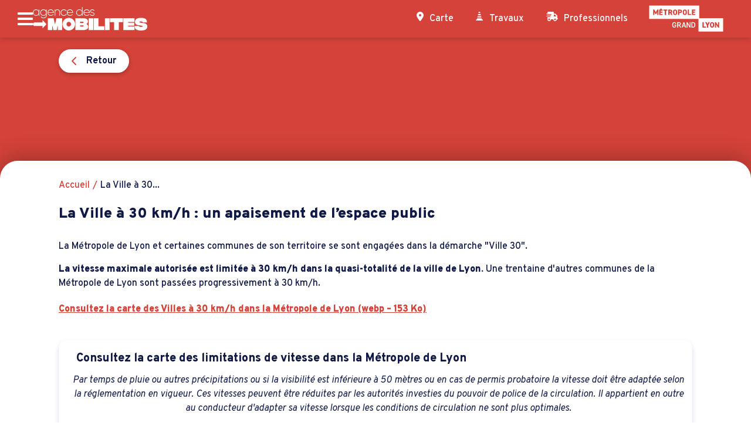

--- FILE ---
content_type: text/html;charset=utf-8
request_url: https://mobilites.grandlyon.com/ville30/
body_size: 113708
content:
<!DOCTYPE html><html  lang="fr" dir="ltr"><head><meta charset="utf-8">
<meta name="viewport" content="width=device-width, initial-scale=1">
<script type="importmap">{"imports":{"#entry":"/_nuxt/DXYll3Sr.js"}}</script>
<title>La Ville à 30 km&#x2F;h dans la métropole de Lyon - Agence des Mobilités en ligne</title>
<style>@charset "UTF-8";@import"https://fonts.googleapis.com/css2?family=Overpass:ital,wght@0,400;0,500;0,600;0,700;0,800;0,900;1,400&display=swap";.maplibregl-map{font:12px/20px Helvetica Neue,Arial,Helvetica,sans-serif;overflow:hidden;position:relative;-webkit-tap-highlight-color:rgb(0,0,0,0)}.maplibregl-canvas{left:0;position:absolute;top:0}.maplibregl-map:fullscreen{height:100%;width:100%}.maplibregl-ctrl-group button.maplibregl-ctrl-compass{touch-action:none}.maplibregl-canvas-container.maplibregl-interactive,.maplibregl-ctrl-group button.maplibregl-ctrl-compass{cursor:grab;-webkit-user-select:none;-moz-user-select:none;user-select:none}.maplibregl-canvas-container.maplibregl-interactive.maplibregl-track-pointer{cursor:pointer}.maplibregl-canvas-container.maplibregl-interactive:active,.maplibregl-ctrl-group button.maplibregl-ctrl-compass:active{cursor:grabbing}.maplibregl-canvas-container.maplibregl-touch-zoom-rotate,.maplibregl-canvas-container.maplibregl-touch-zoom-rotate .maplibregl-canvas{touch-action:pan-x pan-y}.maplibregl-canvas-container.maplibregl-touch-drag-pan,.maplibregl-canvas-container.maplibregl-touch-drag-pan .maplibregl-canvas{touch-action:pinch-zoom}.maplibregl-canvas-container.maplibregl-touch-zoom-rotate.maplibregl-touch-drag-pan,.maplibregl-canvas-container.maplibregl-touch-zoom-rotate.maplibregl-touch-drag-pan .maplibregl-canvas{touch-action:none}.maplibregl-canvas-container.maplibregl-touch-drag-pan.maplibregl-cooperative-gestures,.maplibregl-canvas-container.maplibregl-touch-drag-pan.maplibregl-cooperative-gestures .maplibregl-canvas{touch-action:pan-x pan-y}.maplibregl-ctrl-bottom-left,.maplibregl-ctrl-bottom-right,.maplibregl-ctrl-top-left,.maplibregl-ctrl-top-right{pointer-events:none;position:absolute;z-index:2}.maplibregl-ctrl-top-left{left:0;top:0}.maplibregl-ctrl-top-right{right:0;top:0}.maplibregl-ctrl-bottom-left{bottom:0;left:0}.maplibregl-ctrl-bottom-right{bottom:0;right:0}.maplibregl-ctrl{clear:both;pointer-events:auto;transform:translate(0)}.maplibregl-ctrl-top-left .maplibregl-ctrl{float:left;margin:10px 0 0 10px}.maplibregl-ctrl-top-right .maplibregl-ctrl{float:right;margin:10px 10px 0 0}.maplibregl-ctrl-bottom-left .maplibregl-ctrl{float:left;margin:0 0 10px 10px}.maplibregl-ctrl-bottom-right .maplibregl-ctrl{float:right;margin:0 10px 10px 0}.maplibregl-ctrl-group{background:#fff;border-radius:4px}.maplibregl-ctrl-group:not(:empty){box-shadow:0 0 0 2px #0000001a}@media (forced-colors:active){.maplibregl-ctrl-group:not(:empty){box-shadow:0 0 0 2px ButtonText}}.maplibregl-ctrl-group button{background-color:transparent;border:0;box-sizing:border-box;cursor:pointer;display:block;height:29px;outline:none;padding:0;width:29px}.maplibregl-ctrl-group button+button{border-top:1px solid #ddd}.maplibregl-ctrl button .maplibregl-ctrl-icon{background-position:50%;background-repeat:no-repeat;display:block;height:100%;width:100%}@media (forced-colors:active){.maplibregl-ctrl-icon{background-color:transparent}.maplibregl-ctrl-group button+button{border-top:1px solid ButtonText}}.maplibregl-ctrl button::-moz-focus-inner{border:0;padding:0}.maplibregl-ctrl-attrib-button:focus,.maplibregl-ctrl-group button:focus{box-shadow:0 0 2px 2px #0096ff}.maplibregl-ctrl button:disabled{cursor:not-allowed}.maplibregl-ctrl button:disabled .maplibregl-ctrl-icon{opacity:.25}@media (hover:hover){.maplibregl-ctrl button:not(:disabled):hover{background-color:#0000000d}}.maplibregl-ctrl button:not(:disabled):active{background-color:#0000000d}.maplibregl-ctrl-group button:focus:focus-visible{box-shadow:0 0 2px 2px #0096ff}.maplibregl-ctrl-group button:focus:not(:focus-visible){box-shadow:none}.maplibregl-ctrl-group button:focus:first-child{border-radius:4px 4px 0 0}.maplibregl-ctrl-group button:focus:last-child{border-radius:0 0 4px 4px}.maplibregl-ctrl-group button:focus:only-child{border-radius:inherit}.maplibregl-ctrl button.maplibregl-ctrl-zoom-out .maplibregl-ctrl-icon{background-image:url("data:image/svg+xml;charset=utf-8,%3Csvg xmlns='http://www.w3.org/2000/svg' width='29' height='29' fill='%23333' viewBox='0 0 29 29'%3E%3Cpath d='M10 13c-.75 0-1.5.75-1.5 1.5S9.25 16 10 16h9c.75 0 1.5-.75 1.5-1.5S19.75 13 19 13z'/%3E%3C/svg%3E")}.maplibregl-ctrl button.maplibregl-ctrl-zoom-in .maplibregl-ctrl-icon{background-image:url("data:image/svg+xml;charset=utf-8,%3Csvg xmlns='http://www.w3.org/2000/svg' width='29' height='29' fill='%23333' viewBox='0 0 29 29'%3E%3Cpath d='M14.5 8.5c-.75 0-1.5.75-1.5 1.5v3h-3c-.75 0-1.5.75-1.5 1.5S9.25 16 10 16h3v3c0 .75.75 1.5 1.5 1.5S16 19.75 16 19v-3h3c.75 0 1.5-.75 1.5-1.5S19.75 13 19 13h-3v-3c0-.75-.75-1.5-1.5-1.5'/%3E%3C/svg%3E")}@media (forced-colors:active){.maplibregl-ctrl button.maplibregl-ctrl-zoom-out .maplibregl-ctrl-icon{background-image:url("data:image/svg+xml;charset=utf-8,%3Csvg xmlns='http://www.w3.org/2000/svg' width='29' height='29' fill='%23fff' viewBox='0 0 29 29'%3E%3Cpath d='M10 13c-.75 0-1.5.75-1.5 1.5S9.25 16 10 16h9c.75 0 1.5-.75 1.5-1.5S19.75 13 19 13z'/%3E%3C/svg%3E")}.maplibregl-ctrl button.maplibregl-ctrl-zoom-in .maplibregl-ctrl-icon{background-image:url("data:image/svg+xml;charset=utf-8,%3Csvg xmlns='http://www.w3.org/2000/svg' width='29' height='29' fill='%23fff' viewBox='0 0 29 29'%3E%3Cpath d='M14.5 8.5c-.75 0-1.5.75-1.5 1.5v3h-3c-.75 0-1.5.75-1.5 1.5S9.25 16 10 16h3v3c0 .75.75 1.5 1.5 1.5S16 19.75 16 19v-3h3c.75 0 1.5-.75 1.5-1.5S19.75 13 19 13h-3v-3c0-.75-.75-1.5-1.5-1.5'/%3E%3C/svg%3E")}}@media (forced-colors:active) and (prefers-color-scheme:light){.maplibregl-ctrl button.maplibregl-ctrl-zoom-out .maplibregl-ctrl-icon{background-image:url("data:image/svg+xml;charset=utf-8,%3Csvg xmlns='http://www.w3.org/2000/svg' width='29' height='29' viewBox='0 0 29 29'%3E%3Cpath d='M10 13c-.75 0-1.5.75-1.5 1.5S9.25 16 10 16h9c.75 0 1.5-.75 1.5-1.5S19.75 13 19 13z'/%3E%3C/svg%3E")}.maplibregl-ctrl button.maplibregl-ctrl-zoom-in .maplibregl-ctrl-icon{background-image:url("data:image/svg+xml;charset=utf-8,%3Csvg xmlns='http://www.w3.org/2000/svg' width='29' height='29' viewBox='0 0 29 29'%3E%3Cpath d='M14.5 8.5c-.75 0-1.5.75-1.5 1.5v3h-3c-.75 0-1.5.75-1.5 1.5S9.25 16 10 16h3v3c0 .75.75 1.5 1.5 1.5S16 19.75 16 19v-3h3c.75 0 1.5-.75 1.5-1.5S19.75 13 19 13h-3v-3c0-.75-.75-1.5-1.5-1.5'/%3E%3C/svg%3E")}}.maplibregl-ctrl button.maplibregl-ctrl-fullscreen .maplibregl-ctrl-icon{background-image:url("data:image/svg+xml;charset=utf-8,%3Csvg xmlns='http://www.w3.org/2000/svg' width='29' height='29' fill='%23333' viewBox='0 0 29 29'%3E%3Cpath d='M24 16v5.5c0 1.75-.75 2.5-2.5 2.5H16v-1l3-1.5-4-5.5 1-1 5.5 4 1.5-3zM6 16l1.5 3 5.5-4 1 1-4 5.5 3 1.5v1H7.5C5.75 24 5 23.25 5 21.5V16zm7-11v1l-3 1.5 4 5.5-1 1-5.5-4L6 13H5V7.5C5 5.75 5.75 5 7.5 5zm11 2.5c0-1.75-.75-2.5-2.5-2.5H16v1l3 1.5-4 5.5 1 1 5.5-4 1.5 3h1z'/%3E%3C/svg%3E")}.maplibregl-ctrl button.maplibregl-ctrl-shrink .maplibregl-ctrl-icon{background-image:url("data:image/svg+xml;charset=utf-8,%3Csvg xmlns='http://www.w3.org/2000/svg' width='29' height='29' viewBox='0 0 29 29'%3E%3Cpath d='M18.5 16c-1.75 0-2.5.75-2.5 2.5V24h1l1.5-3 5.5 4 1-1-4-5.5 3-1.5v-1zM13 18.5c0-1.75-.75-2.5-2.5-2.5H5v1l3 1.5L4 24l1 1 5.5-4 1.5 3h1zm3-8c0 1.75.75 2.5 2.5 2.5H24v-1l-3-1.5L25 5l-1-1-5.5 4L17 5h-1zM10.5 13c1.75 0 2.5-.75 2.5-2.5V5h-1l-1.5 3L5 4 4 5l4 5.5L5 12v1z'/%3E%3C/svg%3E")}@media (forced-colors:active){.maplibregl-ctrl button.maplibregl-ctrl-fullscreen .maplibregl-ctrl-icon{background-image:url("data:image/svg+xml;charset=utf-8,%3Csvg xmlns='http://www.w3.org/2000/svg' width='29' height='29' fill='%23fff' viewBox='0 0 29 29'%3E%3Cpath d='M24 16v5.5c0 1.75-.75 2.5-2.5 2.5H16v-1l3-1.5-4-5.5 1-1 5.5 4 1.5-3zM6 16l1.5 3 5.5-4 1 1-4 5.5 3 1.5v1H7.5C5.75 24 5 23.25 5 21.5V16zm7-11v1l-3 1.5 4 5.5-1 1-5.5-4L6 13H5V7.5C5 5.75 5.75 5 7.5 5zm11 2.5c0-1.75-.75-2.5-2.5-2.5H16v1l3 1.5-4 5.5 1 1 5.5-4 1.5 3h1z'/%3E%3C/svg%3E")}.maplibregl-ctrl button.maplibregl-ctrl-shrink .maplibregl-ctrl-icon{background-image:url("data:image/svg+xml;charset=utf-8,%3Csvg xmlns='http://www.w3.org/2000/svg' width='29' height='29' fill='%23fff' viewBox='0 0 29 29'%3E%3Cpath d='M18.5 16c-1.75 0-2.5.75-2.5 2.5V24h1l1.5-3 5.5 4 1-1-4-5.5 3-1.5v-1zM13 18.5c0-1.75-.75-2.5-2.5-2.5H5v1l3 1.5L4 24l1 1 5.5-4 1.5 3h1zm3-8c0 1.75.75 2.5 2.5 2.5H24v-1l-3-1.5L25 5l-1-1-5.5 4L17 5h-1zM10.5 13c1.75 0 2.5-.75 2.5-2.5V5h-1l-1.5 3L5 4 4 5l4 5.5L5 12v1z'/%3E%3C/svg%3E")}}@media (forced-colors:active) and (prefers-color-scheme:light){.maplibregl-ctrl button.maplibregl-ctrl-fullscreen .maplibregl-ctrl-icon{background-image:url("data:image/svg+xml;charset=utf-8,%3Csvg xmlns='http://www.w3.org/2000/svg' width='29' height='29' viewBox='0 0 29 29'%3E%3Cpath d='M24 16v5.5c0 1.75-.75 2.5-2.5 2.5H16v-1l3-1.5-4-5.5 1-1 5.5 4 1.5-3zM6 16l1.5 3 5.5-4 1 1-4 5.5 3 1.5v1H7.5C5.75 24 5 23.25 5 21.5V16zm7-11v1l-3 1.5 4 5.5-1 1-5.5-4L6 13H5V7.5C5 5.75 5.75 5 7.5 5zm11 2.5c0-1.75-.75-2.5-2.5-2.5H16v1l3 1.5-4 5.5 1 1 5.5-4 1.5 3h1z'/%3E%3C/svg%3E")}.maplibregl-ctrl button.maplibregl-ctrl-shrink .maplibregl-ctrl-icon{background-image:url("data:image/svg+xml;charset=utf-8,%3Csvg xmlns='http://www.w3.org/2000/svg' width='29' height='29' viewBox='0 0 29 29'%3E%3Cpath d='M18.5 16c-1.75 0-2.5.75-2.5 2.5V24h1l1.5-3 5.5 4 1-1-4-5.5 3-1.5v-1zM13 18.5c0-1.75-.75-2.5-2.5-2.5H5v1l3 1.5L4 24l1 1 5.5-4 1.5 3h1zm3-8c0 1.75.75 2.5 2.5 2.5H24v-1l-3-1.5L25 5l-1-1-5.5 4L17 5h-1zM10.5 13c1.75 0 2.5-.75 2.5-2.5V5h-1l-1.5 3L5 4 4 5l4 5.5L5 12v1z'/%3E%3C/svg%3E")}}.maplibregl-ctrl button.maplibregl-ctrl-compass .maplibregl-ctrl-icon{background-image:url("data:image/svg+xml;charset=utf-8,%3Csvg xmlns='http://www.w3.org/2000/svg' width='29' height='29' fill='%23333' viewBox='0 0 29 29'%3E%3Cpath d='m10.5 14 4-8 4 8z'/%3E%3Cpath fill='%23ccc' d='m10.5 16 4 8 4-8z'/%3E%3C/svg%3E")}@media (forced-colors:active){.maplibregl-ctrl button.maplibregl-ctrl-compass .maplibregl-ctrl-icon{background-image:url("data:image/svg+xml;charset=utf-8,%3Csvg xmlns='http://www.w3.org/2000/svg' width='29' height='29' fill='%23fff' viewBox='0 0 29 29'%3E%3Cpath d='m10.5 14 4-8 4 8z'/%3E%3Cpath fill='%23ccc' d='m10.5 16 4 8 4-8z'/%3E%3C/svg%3E")}}@media (forced-colors:active) and (prefers-color-scheme:light){.maplibregl-ctrl button.maplibregl-ctrl-compass .maplibregl-ctrl-icon{background-image:url("data:image/svg+xml;charset=utf-8,%3Csvg xmlns='http://www.w3.org/2000/svg' width='29' height='29' viewBox='0 0 29 29'%3E%3Cpath d='m10.5 14 4-8 4 8z'/%3E%3Cpath fill='%23ccc' d='m10.5 16 4 8 4-8z'/%3E%3C/svg%3E")}}.maplibregl-ctrl button.maplibregl-ctrl-globe .maplibregl-ctrl-icon{background-image:url("data:image/svg+xml;charset=utf-8,%3Csvg xmlns='http://www.w3.org/2000/svg' width='22' height='22' fill='none' stroke='%23333' viewBox='0 0 22 22'%3E%3Ccircle cx='11' cy='11' r='8.5'/%3E%3Cpath d='M17.5 11c0 4.819-3.02 8.5-6.5 8.5S4.5 15.819 4.5 11 7.52 2.5 11 2.5s6.5 3.681 6.5 8.5Z'/%3E%3Cpath d='M13.5 11c0 2.447-.331 4.64-.853 6.206-.262.785-.562 1.384-.872 1.777-.314.399-.58.517-.775.517s-.461-.118-.775-.517c-.31-.393-.61-.992-.872-1.777C8.831 15.64 8.5 13.446 8.5 11s.331-4.64.853-6.206c.262-.785.562-1.384.872-1.777.314-.399.58-.517.775-.517s.461.118.775.517c.31.393.61.992.872 1.777.522 1.565.853 3.76.853 6.206Z'/%3E%3Cpath d='M11 7.5c-1.909 0-3.622-.166-4.845-.428-.616-.132-1.08-.283-1.379-.434a1.3 1.3 0 0 1-.224-.138q.07-.058.224-.138c.299-.151.763-.302 1.379-.434C7.378 5.666 9.091 5.5 11 5.5s3.622.166 4.845.428c.616.132 1.08.283 1.379.434.105.053.177.1.224.138q-.07.058-.224.138c-.299.151-.763.302-1.379.434-1.223.262-2.936.428-4.845.428ZM4.486 6.436ZM11 16.5c-1.909 0-3.622-.166-4.845-.428-.616-.132-1.08-.283-1.379-.434a1.3 1.3 0 0 1-.224-.138 1.3 1.3 0 0 1 .224-.138c.299-.151.763-.302 1.379-.434C7.378 14.666 9.091 14.5 11 14.5s3.622.166 4.845.428c.616.132 1.08.283 1.379.434.105.053.177.1.224.138a1.3 1.3 0 0 1-.224.138c-.299.151-.763.302-1.379.434-1.223.262-2.936.428-4.845.428Zm-6.514-1.064ZM11 12.5c-2.46 0-4.672-.222-6.255-.574-.796-.177-1.406-.38-1.805-.59a1.5 1.5 0 0 1-.39-.272.3.3 0 0 1-.047-.064.3.3 0 0 1 .048-.064c.066-.073.189-.167.389-.272.399-.21 1.009-.413 1.805-.59C6.328 9.722 8.54 9.5 11 9.5s4.672.222 6.256.574c.795.177 1.405.38 1.804.59.2.105.323.2.39.272a.3.3 0 0 1 .047.064.3.3 0 0 1-.048.064 1.4 1.4 0 0 1-.389.272c-.399.21-1.009.413-1.804.59-1.584.352-3.796.574-6.256.574Zm-8.501-1.51v.002zm0 .018v.002zm17.002.002v-.002zm0-.018v-.002z'/%3E%3C/svg%3E")}.maplibregl-ctrl button.maplibregl-ctrl-globe-enabled .maplibregl-ctrl-icon{background-image:url("data:image/svg+xml;charset=utf-8,%3Csvg xmlns='http://www.w3.org/2000/svg' width='22' height='22' fill='none' stroke='%2333b5e5' viewBox='0 0 22 22'%3E%3Ccircle cx='11' cy='11' r='8.5'/%3E%3Cpath d='M17.5 11c0 4.819-3.02 8.5-6.5 8.5S4.5 15.819 4.5 11 7.52 2.5 11 2.5s6.5 3.681 6.5 8.5Z'/%3E%3Cpath d='M13.5 11c0 2.447-.331 4.64-.853 6.206-.262.785-.562 1.384-.872 1.777-.314.399-.58.517-.775.517s-.461-.118-.775-.517c-.31-.393-.61-.992-.872-1.777C8.831 15.64 8.5 13.446 8.5 11s.331-4.64.853-6.206c.262-.785.562-1.384.872-1.777.314-.399.58-.517.775-.517s.461.118.775.517c.31.393.61.992.872 1.777.522 1.565.853 3.76.853 6.206Z'/%3E%3Cpath d='M11 7.5c-1.909 0-3.622-.166-4.845-.428-.616-.132-1.08-.283-1.379-.434a1.3 1.3 0 0 1-.224-.138q.07-.058.224-.138c.299-.151.763-.302 1.379-.434C7.378 5.666 9.091 5.5 11 5.5s3.622.166 4.845.428c.616.132 1.08.283 1.379.434.105.053.177.1.224.138q-.07.058-.224.138c-.299.151-.763.302-1.379.434-1.223.262-2.936.428-4.845.428ZM4.486 6.436ZM11 16.5c-1.909 0-3.622-.166-4.845-.428-.616-.132-1.08-.283-1.379-.434a1.3 1.3 0 0 1-.224-.138 1.3 1.3 0 0 1 .224-.138c.299-.151.763-.302 1.379-.434C7.378 14.666 9.091 14.5 11 14.5s3.622.166 4.845.428c.616.132 1.08.283 1.379.434.105.053.177.1.224.138a1.3 1.3 0 0 1-.224.138c-.299.151-.763.302-1.379.434-1.223.262-2.936.428-4.845.428Zm-6.514-1.064ZM11 12.5c-2.46 0-4.672-.222-6.255-.574-.796-.177-1.406-.38-1.805-.59a1.5 1.5 0 0 1-.39-.272.3.3 0 0 1-.047-.064.3.3 0 0 1 .048-.064c.066-.073.189-.167.389-.272.399-.21 1.009-.413 1.805-.59C6.328 9.722 8.54 9.5 11 9.5s4.672.222 6.256.574c.795.177 1.405.38 1.804.59.2.105.323.2.39.272a.3.3 0 0 1 .047.064.3.3 0 0 1-.048.064 1.4 1.4 0 0 1-.389.272c-.399.21-1.009.413-1.804.59-1.584.352-3.796.574-6.256.574Zm-8.501-1.51v.002zm0 .018v.002zm17.002.002v-.002zm0-.018v-.002z'/%3E%3C/svg%3E")}.maplibregl-ctrl button.maplibregl-ctrl-terrain .maplibregl-ctrl-icon{background-image:url("data:image/svg+xml;charset=utf-8,%3Csvg xmlns='http://www.w3.org/2000/svg' width='22' height='22' fill='%23333' viewBox='0 0 22 22'%3E%3Cpath d='m1.754 13.406 4.453-4.851 3.09 3.09 3.281 3.277.969-.969-3.309-3.312 3.844-4.121 6.148 6.886h1.082v-.855l-7.207-8.07-4.84 5.187L6.169 6.57l-5.48 5.965v.871ZM.688 16.844h20.625v1.375H.688Zm0 0'/%3E%3C/svg%3E")}.maplibregl-ctrl button.maplibregl-ctrl-terrain-enabled .maplibregl-ctrl-icon{background-image:url("data:image/svg+xml;charset=utf-8,%3Csvg xmlns='http://www.w3.org/2000/svg' width='22' height='22' fill='%2333b5e5' viewBox='0 0 22 22'%3E%3Cpath d='m1.754 13.406 4.453-4.851 3.09 3.09 3.281 3.277.969-.969-3.309-3.312 3.844-4.121 6.148 6.886h1.082v-.855l-7.207-8.07-4.84 5.187L6.169 6.57l-5.48 5.965v.871ZM.688 16.844h20.625v1.375H.688Zm0 0'/%3E%3C/svg%3E")}.maplibregl-ctrl button.maplibregl-ctrl-geolocate .maplibregl-ctrl-icon{background-image:url("data:image/svg+xml;charset=utf-8,%3Csvg xmlns='http://www.w3.org/2000/svg' width='29' height='29' fill='%23333' viewBox='0 0 20 20'%3E%3Cpath d='M10 4C9 4 9 5 9 5v.1A5 5 0 0 0 5.1 9H5s-1 0-1 1 1 1 1 1h.1A5 5 0 0 0 9 14.9v.1s0 1 1 1 1-1 1-1v-.1a5 5 0 0 0 3.9-3.9h.1s1 0 1-1-1-1-1-1h-.1A5 5 0 0 0 11 5.1V5s0-1-1-1m0 2.5a3.5 3.5 0 1 1 0 7 3.5 3.5 0 1 1 0-7'/%3E%3Ccircle cx='10' cy='10' r='2'/%3E%3C/svg%3E")}.maplibregl-ctrl button.maplibregl-ctrl-geolocate:disabled .maplibregl-ctrl-icon{background-image:url("data:image/svg+xml;charset=utf-8,%3Csvg xmlns='http://www.w3.org/2000/svg' width='29' height='29' fill='%23aaa' viewBox='0 0 20 20'%3E%3Cpath d='M10 4C9 4 9 5 9 5v.1A5 5 0 0 0 5.1 9H5s-1 0-1 1 1 1 1 1h.1A5 5 0 0 0 9 14.9v.1s0 1 1 1 1-1 1-1v-.1a5 5 0 0 0 3.9-3.9h.1s1 0 1-1-1-1-1-1h-.1A5 5 0 0 0 11 5.1V5s0-1-1-1m0 2.5a3.5 3.5 0 1 1 0 7 3.5 3.5 0 1 1 0-7'/%3E%3Ccircle cx='10' cy='10' r='2'/%3E%3Cpath fill='red' d='m14 5 1 1-9 9-1-1z'/%3E%3C/svg%3E")}.maplibregl-ctrl button.maplibregl-ctrl-geolocate.maplibregl-ctrl-geolocate-active .maplibregl-ctrl-icon{background-image:url("data:image/svg+xml;charset=utf-8,%3Csvg xmlns='http://www.w3.org/2000/svg' width='29' height='29' fill='%2333b5e5' viewBox='0 0 20 20'%3E%3Cpath d='M10 4C9 4 9 5 9 5v.1A5 5 0 0 0 5.1 9H5s-1 0-1 1 1 1 1 1h.1A5 5 0 0 0 9 14.9v.1s0 1 1 1 1-1 1-1v-.1a5 5 0 0 0 3.9-3.9h.1s1 0 1-1-1-1-1-1h-.1A5 5 0 0 0 11 5.1V5s0-1-1-1m0 2.5a3.5 3.5 0 1 1 0 7 3.5 3.5 0 1 1 0-7'/%3E%3Ccircle cx='10' cy='10' r='2'/%3E%3C/svg%3E")}.maplibregl-ctrl button.maplibregl-ctrl-geolocate.maplibregl-ctrl-geolocate-active-error .maplibregl-ctrl-icon{background-image:url("data:image/svg+xml;charset=utf-8,%3Csvg xmlns='http://www.w3.org/2000/svg' width='29' height='29' fill='%23e58978' viewBox='0 0 20 20'%3E%3Cpath d='M10 4C9 4 9 5 9 5v.1A5 5 0 0 0 5.1 9H5s-1 0-1 1 1 1 1 1h.1A5 5 0 0 0 9 14.9v.1s0 1 1 1 1-1 1-1v-.1a5 5 0 0 0 3.9-3.9h.1s1 0 1-1-1-1-1-1h-.1A5 5 0 0 0 11 5.1V5s0-1-1-1m0 2.5a3.5 3.5 0 1 1 0 7 3.5 3.5 0 1 1 0-7'/%3E%3Ccircle cx='10' cy='10' r='2'/%3E%3C/svg%3E")}.maplibregl-ctrl button.maplibregl-ctrl-geolocate.maplibregl-ctrl-geolocate-background .maplibregl-ctrl-icon{background-image:url("data:image/svg+xml;charset=utf-8,%3Csvg xmlns='http://www.w3.org/2000/svg' width='29' height='29' fill='%2333b5e5' viewBox='0 0 20 20'%3E%3Cpath d='M10 4C9 4 9 5 9 5v.1A5 5 0 0 0 5.1 9H5s-1 0-1 1 1 1 1 1h.1A5 5 0 0 0 9 14.9v.1s0 1 1 1 1-1 1-1v-.1a5 5 0 0 0 3.9-3.9h.1s1 0 1-1-1-1-1-1h-.1A5 5 0 0 0 11 5.1V5s0-1-1-1m0 2.5a3.5 3.5 0 1 1 0 7 3.5 3.5 0 1 1 0-7'/%3E%3C/svg%3E")}.maplibregl-ctrl button.maplibregl-ctrl-geolocate.maplibregl-ctrl-geolocate-background-error .maplibregl-ctrl-icon{background-image:url("data:image/svg+xml;charset=utf-8,%3Csvg xmlns='http://www.w3.org/2000/svg' width='29' height='29' fill='%23e54e33' viewBox='0 0 20 20'%3E%3Cpath d='M10 4C9 4 9 5 9 5v.1A5 5 0 0 0 5.1 9H5s-1 0-1 1 1 1 1 1h.1A5 5 0 0 0 9 14.9v.1s0 1 1 1 1-1 1-1v-.1a5 5 0 0 0 3.9-3.9h.1s1 0 1-1-1-1-1-1h-.1A5 5 0 0 0 11 5.1V5s0-1-1-1m0 2.5a3.5 3.5 0 1 1 0 7 3.5 3.5 0 1 1 0-7'/%3E%3C/svg%3E")}.maplibregl-ctrl button.maplibregl-ctrl-geolocate.maplibregl-ctrl-geolocate-waiting .maplibregl-ctrl-icon{animation:maplibregl-spin 2s linear infinite}@media (forced-colors:active){.maplibregl-ctrl button.maplibregl-ctrl-geolocate .maplibregl-ctrl-icon{background-image:url("data:image/svg+xml;charset=utf-8,%3Csvg xmlns='http://www.w3.org/2000/svg' width='29' height='29' fill='%23fff' viewBox='0 0 20 20'%3E%3Cpath d='M10 4C9 4 9 5 9 5v.1A5 5 0 0 0 5.1 9H5s-1 0-1 1 1 1 1 1h.1A5 5 0 0 0 9 14.9v.1s0 1 1 1 1-1 1-1v-.1a5 5 0 0 0 3.9-3.9h.1s1 0 1-1-1-1-1-1h-.1A5 5 0 0 0 11 5.1V5s0-1-1-1m0 2.5a3.5 3.5 0 1 1 0 7 3.5 3.5 0 1 1 0-7'/%3E%3Ccircle cx='10' cy='10' r='2'/%3E%3C/svg%3E")}.maplibregl-ctrl button.maplibregl-ctrl-geolocate:disabled .maplibregl-ctrl-icon{background-image:url("data:image/svg+xml;charset=utf-8,%3Csvg xmlns='http://www.w3.org/2000/svg' width='29' height='29' fill='%23999' viewBox='0 0 20 20'%3E%3Cpath d='M10 4C9 4 9 5 9 5v.1A5 5 0 0 0 5.1 9H5s-1 0-1 1 1 1 1 1h.1A5 5 0 0 0 9 14.9v.1s0 1 1 1 1-1 1-1v-.1a5 5 0 0 0 3.9-3.9h.1s1 0 1-1-1-1-1-1h-.1A5 5 0 0 0 11 5.1V5s0-1-1-1m0 2.5a3.5 3.5 0 1 1 0 7 3.5 3.5 0 1 1 0-7'/%3E%3Ccircle cx='10' cy='10' r='2'/%3E%3Cpath fill='red' d='m14 5 1 1-9 9-1-1z'/%3E%3C/svg%3E")}.maplibregl-ctrl button.maplibregl-ctrl-geolocate.maplibregl-ctrl-geolocate-active .maplibregl-ctrl-icon{background-image:url("data:image/svg+xml;charset=utf-8,%3Csvg xmlns='http://www.w3.org/2000/svg' width='29' height='29' fill='%2333b5e5' viewBox='0 0 20 20'%3E%3Cpath d='M10 4C9 4 9 5 9 5v.1A5 5 0 0 0 5.1 9H5s-1 0-1 1 1 1 1 1h.1A5 5 0 0 0 9 14.9v.1s0 1 1 1 1-1 1-1v-.1a5 5 0 0 0 3.9-3.9h.1s1 0 1-1-1-1-1-1h-.1A5 5 0 0 0 11 5.1V5s0-1-1-1m0 2.5a3.5 3.5 0 1 1 0 7 3.5 3.5 0 1 1 0-7'/%3E%3Ccircle cx='10' cy='10' r='2'/%3E%3C/svg%3E")}.maplibregl-ctrl button.maplibregl-ctrl-geolocate.maplibregl-ctrl-geolocate-active-error .maplibregl-ctrl-icon{background-image:url("data:image/svg+xml;charset=utf-8,%3Csvg xmlns='http://www.w3.org/2000/svg' width='29' height='29' fill='%23e58978' viewBox='0 0 20 20'%3E%3Cpath d='M10 4C9 4 9 5 9 5v.1A5 5 0 0 0 5.1 9H5s-1 0-1 1 1 1 1 1h.1A5 5 0 0 0 9 14.9v.1s0 1 1 1 1-1 1-1v-.1a5 5 0 0 0 3.9-3.9h.1s1 0 1-1-1-1-1-1h-.1A5 5 0 0 0 11 5.1V5s0-1-1-1m0 2.5a3.5 3.5 0 1 1 0 7 3.5 3.5 0 1 1 0-7'/%3E%3Ccircle cx='10' cy='10' r='2'/%3E%3C/svg%3E")}.maplibregl-ctrl button.maplibregl-ctrl-geolocate.maplibregl-ctrl-geolocate-background .maplibregl-ctrl-icon{background-image:url("data:image/svg+xml;charset=utf-8,%3Csvg xmlns='http://www.w3.org/2000/svg' width='29' height='29' fill='%2333b5e5' viewBox='0 0 20 20'%3E%3Cpath d='M10 4C9 4 9 5 9 5v.1A5 5 0 0 0 5.1 9H5s-1 0-1 1 1 1 1 1h.1A5 5 0 0 0 9 14.9v.1s0 1 1 1 1-1 1-1v-.1a5 5 0 0 0 3.9-3.9h.1s1 0 1-1-1-1-1-1h-.1A5 5 0 0 0 11 5.1V5s0-1-1-1m0 2.5a3.5 3.5 0 1 1 0 7 3.5 3.5 0 1 1 0-7'/%3E%3C/svg%3E")}.maplibregl-ctrl button.maplibregl-ctrl-geolocate.maplibregl-ctrl-geolocate-background-error .maplibregl-ctrl-icon{background-image:url("data:image/svg+xml;charset=utf-8,%3Csvg xmlns='http://www.w3.org/2000/svg' width='29' height='29' fill='%23e54e33' viewBox='0 0 20 20'%3E%3Cpath d='M10 4C9 4 9 5 9 5v.1A5 5 0 0 0 5.1 9H5s-1 0-1 1 1 1 1 1h.1A5 5 0 0 0 9 14.9v.1s0 1 1 1 1-1 1-1v-.1a5 5 0 0 0 3.9-3.9h.1s1 0 1-1-1-1-1-1h-.1A5 5 0 0 0 11 5.1V5s0-1-1-1m0 2.5a3.5 3.5 0 1 1 0 7 3.5 3.5 0 1 1 0-7'/%3E%3C/svg%3E")}}@media (forced-colors:active) and (prefers-color-scheme:light){.maplibregl-ctrl button.maplibregl-ctrl-geolocate .maplibregl-ctrl-icon{background-image:url("data:image/svg+xml;charset=utf-8,%3Csvg xmlns='http://www.w3.org/2000/svg' width='29' height='29' viewBox='0 0 20 20'%3E%3Cpath d='M10 4C9 4 9 5 9 5v.1A5 5 0 0 0 5.1 9H5s-1 0-1 1 1 1 1 1h.1A5 5 0 0 0 9 14.9v.1s0 1 1 1 1-1 1-1v-.1a5 5 0 0 0 3.9-3.9h.1s1 0 1-1-1-1-1-1h-.1A5 5 0 0 0 11 5.1V5s0-1-1-1m0 2.5a3.5 3.5 0 1 1 0 7 3.5 3.5 0 1 1 0-7'/%3E%3Ccircle cx='10' cy='10' r='2'/%3E%3C/svg%3E")}.maplibregl-ctrl button.maplibregl-ctrl-geolocate:disabled .maplibregl-ctrl-icon{background-image:url("data:image/svg+xml;charset=utf-8,%3Csvg xmlns='http://www.w3.org/2000/svg' width='29' height='29' fill='%23666' viewBox='0 0 20 20'%3E%3Cpath d='M10 4C9 4 9 5 9 5v.1A5 5 0 0 0 5.1 9H5s-1 0-1 1 1 1 1 1h.1A5 5 0 0 0 9 14.9v.1s0 1 1 1 1-1 1-1v-.1a5 5 0 0 0 3.9-3.9h.1s1 0 1-1-1-1-1-1h-.1A5 5 0 0 0 11 5.1V5s0-1-1-1m0 2.5a3.5 3.5 0 1 1 0 7 3.5 3.5 0 1 1 0-7'/%3E%3Ccircle cx='10' cy='10' r='2'/%3E%3Cpath fill='red' d='m14 5 1 1-9 9-1-1z'/%3E%3C/svg%3E")}}@keyframes maplibregl-spin{0%{transform:rotate(0)}to{transform:rotate(1turn)}}a.maplibregl-ctrl-logo{background-image:url("data:image/svg+xml;charset=utf-8,%3Csvg xmlns='http://www.w3.org/2000/svg' width='88' height='23' fill='none'%3E%3Cpath fill='%23000' fill-opacity='.4' fill-rule='evenodd' d='M17.408 16.796h-1.827l2.501-12.095h.198l3.324 6.533.988 2.19.988-2.19 3.258-6.533h.181l2.6 12.095h-1.81l-1.218-5.644-.362-1.71-.658 1.71-2.929 5.644h-.098l-2.914-5.644-.757-1.71-.345 1.71zm1.958-3.42-.726 3.663a1.255 1.255 0 0 1-1.232 1.011h-1.827a1.255 1.255 0 0 1-1.229-1.509l2.501-12.095a1.255 1.255 0 0 1 1.23-1.001h.197a1.25 1.25 0 0 1 1.12.685l3.19 6.273 3.125-6.263a1.25 1.25 0 0 1 1.123-.695h.181a1.255 1.255 0 0 1 1.227.991l1.443 6.71a5 5 0 0 1 .314-.787l.009-.016a4.6 4.6 0 0 1 1.777-1.887c.782-.46 1.668-.667 2.611-.667a4.6 4.6 0 0 1 1.7.32l.306.134c.21-.16.474-.256.759-.256h1.694a1.255 1.255 0 0 1 1.212.925 1.255 1.255 0 0 1 1.212-.925h1.711c.284 0 .545.094.755.252.613-.3 1.312-.45 2.075-.45 1.356 0 2.557.445 3.482 1.4q.47.48.763 1.064V4.701a1.255 1.255 0 0 1 1.255-1.255h1.86A1.255 1.255 0 0 1 54.44 4.7v9.194h2.217c.19 0 .37.043.532.118v-4.77c0-.356.147-.678.385-.906a2.42 2.42 0 0 1-.682-1.71c0-.665.267-1.253.735-1.7a2.45 2.45 0 0 1 1.722-.674 2.43 2.43 0 0 1 1.705.675q.318.302.504.683V4.7a1.255 1.255 0 0 1 1.255-1.255h1.744A1.255 1.255 0 0 1 65.812 4.7v3.335a4.8 4.8 0 0 1 1.526-.246c.938 0 1.817.214 2.59.69a4.47 4.47 0 0 1 1.67 1.743v-.98a1.255 1.255 0 0 1 1.256-1.256h1.777c.233 0 .451.064.639.174a3.4 3.4 0 0 1 1.567-.372c.346 0 .861.02 1.285.232a1.25 1.25 0 0 1 .689 1.004 4.7 4.7 0 0 1 .853-.588c.795-.44 1.675-.647 2.61-.647 1.385 0 2.65.39 3.525 1.396.836.938 1.168 2.173 1.168 3.528q-.001.515-.056 1.051a1.255 1.255 0 0 1-.947 1.09l.408.952a1.255 1.255 0 0 1-.477 1.552c-.418.268-.92.463-1.458.612-.613.171-1.304.244-2.049.244-1.06 0-2.043-.207-2.886-.698l-.015-.008c-.798-.48-1.419-1.135-1.818-1.963l-.004-.008a5.8 5.8 0 0 1-.548-2.512q0-.429.053-.843a1.3 1.3 0 0 1-.333-.086l-.166-.004c-.223 0-.426.062-.643.228-.03.024-.142.139-.142.59v3.883a1.255 1.255 0 0 1-1.256 1.256h-1.777a1.255 1.255 0 0 1-1.256-1.256V15.69l-.032.057a4.8 4.8 0 0 1-1.86 1.833 5.04 5.04 0 0 1-2.484.634 4.5 4.5 0 0 1-1.935-.424 1.25 1.25 0 0 1-.764.258h-1.71a1.255 1.255 0 0 1-1.256-1.255V7.687a2.4 2.4 0 0 1-.428.625c.253.23.412.561.412.93v7.553a1.255 1.255 0 0 1-1.256 1.255h-1.843a1.25 1.25 0 0 1-.894-.373c-.228.23-.544.373-.894.373H51.32a1.255 1.255 0 0 1-1.256-1.255v-1.251l-.061.117a4.7 4.7 0 0 1-1.782 1.884 4.77 4.77 0 0 1-2.485.67 5.6 5.6 0 0 1-1.485-.188l.009 2.764a1.255 1.255 0 0 1-1.255 1.259h-1.729a1.255 1.255 0 0 1-1.255-1.255v-3.537a1.255 1.255 0 0 1-1.167.793h-1.679a1.25 1.25 0 0 1-.77-.263 4.5 4.5 0 0 1-1.945.429c-.885 0-1.724-.21-2.495-.632l-.017-.01a5 5 0 0 1-1.081-.836 1.255 1.255 0 0 1-1.254 1.312h-1.81a1.255 1.255 0 0 1-1.228-.99l-.782-3.625-2.044 3.939a1.25 1.25 0 0 1-1.115.676h-.098a1.25 1.25 0 0 1-1.116-.68l-2.061-3.994zM35.92 16.63l.207-.114.223-.15q.493-.356.735-.785l.061-.118.033 1.332h1.678V9.242h-1.694l-.033 1.267q-.133-.329-.526-.658l-.032-.028a3.2 3.2 0 0 0-.668-.428l-.27-.12a3.3 3.3 0 0 0-1.235-.23q-1.136-.001-1.974.493a3.36 3.36 0 0 0-1.3 1.382q-.445.89-.444 2.074 0 1.2.51 2.107a3.8 3.8 0 0 0 1.382 1.381 3.9 3.9 0 0 0 1.893.477q.795 0 1.455-.33zm-2.789-5.38q-.576.675-.575 1.762 0 1.102.559 1.794.576.675 1.645.675a2.25 2.25 0 0 0 .934-.19 2.2 2.2 0 0 0 .468-.29l.178-.161a2.2 2.2 0 0 0 .397-.561q.244-.5.244-1.15v-.115q0-.708-.296-1.267l-.043-.077a2.2 2.2 0 0 0-.633-.709l-.13-.086-.047-.028a2.1 2.1 0 0 0-1.073-.285q-1.052 0-1.629.692zm2.316 2.706c.163-.17.28-.407.28-.83v-.114c0-.292-.06-.508-.15-.68a.96.96 0 0 0-.353-.389.85.85 0 0 0-.464-.127c-.4 0-.56.114-.664.239l-.01.012c-.148.174-.275.45-.275.945 0 .506.122.801.27.99.097.11.266.224.68.224.303 0 .504-.09.687-.269zm7.545 1.705a2.6 2.6 0 0 0 .331.423q.319.33.755.548l.173.074q.65.255 1.49.255 1.02 0 1.844-.493a3.45 3.45 0 0 0 1.316-1.4q.493-.904.493-2.089 0-1.909-.988-2.913-.988-1.02-2.584-1.02-.898 0-1.575.347a3 3 0 0 0-.415.262l-.199.166a3.4 3.4 0 0 0-.64.82V9.242h-1.712v11.553h1.729l-.017-5.134zm.53-1.138q.206.29.48.5l.155.11.053.034q.51.296 1.119.297 1.07 0 1.645-.675.577-.69.576-1.762 0-1.119-.576-1.777-.558-.675-1.645-.675-.435 0-.835.16a2 2 0 0 0-.284.136 2 2 0 0 0-.363.254 2.2 2.2 0 0 0-.46.569l-.082.162a2.6 2.6 0 0 0-.213 1.072v.115q0 .707.296 1.267l.135.211zm.964-.818a1.1 1.1 0 0 0 .367.385.94.94 0 0 0 .476.118c.423 0 .59-.117.687-.23.159-.194.28-.478.28-.95 0-.53-.133-.8-.266-.952l-.021-.025c-.078-.094-.231-.221-.68-.221a1 1 0 0 0-.503.135l-.012.007a.86.86 0 0 0-.335.343c-.073.133-.132.324-.132.614v.115a1.4 1.4 0 0 0 .14.66zm15.7-6.222q.347-.346.346-.856a1.05 1.05 0 0 0-.345-.79 1.18 1.18 0 0 0-.84-.329q-.51 0-.855.33a1.05 1.05 0 0 0-.346.79q0 .51.346.855.345.346.856.346.51 0 .839-.346zm4.337 9.314.033-1.332q.191.403.59.747l.098.081a4 4 0 0 0 .316.224l.223.122a3.2 3.2 0 0 0 1.44.322 3.8 3.8 0 0 0 1.875-.477 3.5 3.5 0 0 0 1.382-1.366q.527-.89.526-2.09 0-1.184-.444-2.073a3.24 3.24 0 0 0-1.283-1.399q-.823-.51-1.942-.51a3.5 3.5 0 0 0-1.527.344l-.086.043-.165.09a3 3 0 0 0-.33.214q-.432.315-.656.707a2 2 0 0 0-.099.198l.082-1.283V4.701h-1.744v12.095zm.473-2.509a2.5 2.5 0 0 0 .566.7q.117.098.245.18l.144.08a2.1 2.1 0 0 0 .975.232q1.07 0 1.645-.675.576-.69.576-1.778 0-1.102-.576-1.777-.56-.691-1.645-.692a2.2 2.2 0 0 0-1.015.235q-.22.113-.415.282l-.15.142a2.1 2.1 0 0 0-.42.594q-.223.479-.223 1.1v.115q0 .705.293 1.26zm2.616-.293c.157-.191.28-.479.28-.967 0-.51-.13-.79-.276-.961l-.021-.026c-.082-.1-.232-.225-.67-.225a.87.87 0 0 0-.681.279l-.012.011c-.154.155-.274.38-.274.807v.115c0 .285.057.499.144.669a1.1 1.1 0 0 0 .367.405c.137.082.28.123.455.123.423 0 .59-.118.686-.23zm8.266-3.013q.345-.13.724-.14l.069-.002q.493 0 .642.099l.247-1.794q-.196-.099-.717-.099a2.3 2.3 0 0 0-.545.063 2 2 0 0 0-.411.148 2.2 2.2 0 0 0-.4.249 2.5 2.5 0 0 0-.485.499 2.7 2.7 0 0 0-.32.581l-.05.137v-1.48h-1.778v7.553h1.777v-3.884q0-.546.159-.943a1.5 1.5 0 0 1 .466-.636 2.5 2.5 0 0 1 .399-.253 2 2 0 0 1 .224-.099zm9.784 2.656.05-.922q0-1.743-.856-2.698-.838-.97-2.584-.97-1.119-.001-2.007.493a3.46 3.46 0 0 0-1.4 1.382q-.493.906-.493 2.106 0 1.07.428 1.975.428.89 1.332 1.432.906.526 2.255.526.973 0 1.668-.185l.044-.012.135-.04q.613-.184.984-.421l-.542-1.267q-.3.162-.642.274l-.297.087q-.51.131-1.3.131-.954 0-1.497-.444a1.6 1.6 0 0 1-.192-.193q-.366-.44-.512-1.234l-.004-.021zm-5.427-1.256-.003.022h3.752v-.138q-.011-.727-.288-1.118a1 1 0 0 0-.156-.176q-.46-.428-1.316-.428-.986 0-1.494.604-.379.45-.494 1.234zm-27.053 2.77V4.7h-1.86v12.095h5.333V15.15zm7.103-5.908v7.553h-1.843V9.242h1.843z'/%3E%3Cpath fill='%23fff' d='m19.63 11.151-.757-1.71-.345 1.71-1.12 5.644h-1.827L18.083 4.7h.197l3.325 6.533.988 2.19.988-2.19L26.839 4.7h.181l2.6 12.095h-1.81l-1.218-5.644-.362-1.71-.658 1.71-2.93 5.644h-.098l-2.913-5.644zm14.836 5.81q-1.02 0-1.893-.478a3.8 3.8 0 0 1-1.381-1.382q-.51-.906-.51-2.106 0-1.185.444-2.074a3.36 3.36 0 0 1 1.3-1.382q.839-.494 1.974-.494a3.3 3.3 0 0 1 1.234.231 3.3 3.3 0 0 1 .97.575q.396.33.527.659l.033-1.267h1.694v7.553H37.18l-.033-1.332q-.279.593-1.02 1.053a3.17 3.17 0 0 1-1.662.444zm.296-1.482q.938 0 1.58-.642.642-.66.642-1.711v-.115q0-.708-.296-1.267a2.2 2.2 0 0 0-.807-.872 2.1 2.1 0 0 0-1.119-.313q-1.053 0-1.629.692-.575.675-.575 1.76 0 1.103.559 1.795.577.675 1.645.675zm6.521-6.237h1.711v1.4q.906-1.597 2.83-1.597 1.596 0 2.584 1.02.988 1.005.988 2.914 0 1.185-.493 2.09a3.46 3.46 0 0 1-1.316 1.399 3.5 3.5 0 0 1-1.844.493q-.954 0-1.662-.329a2.67 2.67 0 0 1-1.086-.97l.017 5.134h-1.728zm4.048 6.22q1.07 0 1.645-.674.577-.69.576-1.762 0-1.119-.576-1.777-.558-.675-1.645-.675-.592 0-1.12.296-.51.28-.822.823-.296.527-.296 1.234v.115q0 .708.296 1.267.313.543.823.855.51.296 1.119.297z'/%3E%3Cpath fill='%23e1e3e9' d='M51.325 4.7h1.86v10.45h3.473v1.646h-5.333zm7.12 4.542h1.843v7.553h-1.843zm.905-1.415a1.16 1.16 0 0 1-.856-.346 1.17 1.17 0 0 1-.346-.856 1.05 1.05 0 0 1 .346-.79q.346-.329.856-.329.494 0 .839.33a1.05 1.05 0 0 1 .345.79 1.16 1.16 0 0 1-.345.855q-.33.346-.84.346zm7.875 9.133a3.17 3.17 0 0 1-1.662-.444q-.723-.46-1.004-1.053l-.033 1.332h-1.71V4.701h1.743v4.657l-.082 1.283q.279-.658 1.086-1.119a3.5 3.5 0 0 1 1.778-.477q1.119 0 1.942.51a3.24 3.24 0 0 1 1.283 1.4q.445.888.444 2.072 0 1.201-.526 2.09a3.5 3.5 0 0 1-1.382 1.366 3.8 3.8 0 0 1-1.876.477zm-.296-1.481q1.069 0 1.645-.675.577-.69.577-1.778 0-1.102-.577-1.776-.56-.691-1.645-.692a2.12 2.12 0 0 0-1.58.659q-.642.641-.642 1.694v.115q0 .71.296 1.267a2.4 2.4 0 0 0 .807.872 2.1 2.1 0 0 0 1.119.313zm5.927-6.237h1.777v1.481q.263-.757.856-1.217a2.14 2.14 0 0 1 1.349-.46q.527 0 .724.098l-.247 1.794q-.149-.099-.642-.099-.774 0-1.416.494-.626.493-.626 1.58v3.883h-1.777V9.242zm9.534 7.718q-1.35 0-2.255-.526-.904-.543-1.332-1.432a4.6 4.6 0 0 1-.428-1.975q0-1.2.493-2.106a3.46 3.46 0 0 1 1.4-1.382q.889-.495 2.007-.494 1.744 0 2.584.97.855.956.856 2.7 0 .444-.05.92h-5.43q.18 1.005.708 1.45.542.443 1.497.443.79 0 1.3-.131a4 4 0 0 0 .938-.362l.542 1.267q-.411.263-1.119.46-.708.198-1.711.197zm1.596-4.558q.016-1.02-.444-1.432-.46-.428-1.316-.428-1.728 0-1.991 1.86z'/%3E%3Cpath d='M5.074 15.948a.484.657 0 0 0-.486.659v1.84a.484.657 0 0 0 .486.659h4.101a.484.657 0 0 0 .486-.659v-1.84a.484.657 0 0 0-.486-.659zm3.56 1.16H5.617v.838h3.017z' style='fill:%23fff;fill-rule:evenodd;stroke-width:1.03600001'/%3E%3Cg style='stroke-width:1.12603545'%3E%3Cpath d='M-9.408-1.416c-3.833-.025-7.056 2.912-7.08 6.615-.02 3.08 1.653 4.832 3.107 6.268.903.892 1.721 1.74 2.32 2.902l-.525-.004c-.543-.003-.992.304-1.24.639a1.87 1.87 0 0 0-.362 1.121l-.011 1.877c-.003.402.104.787.347 1.125.244.338.688.653 1.23.656l4.142.028c.542.003.99-.306 1.238-.641a1.87 1.87 0 0 0 .363-1.121l.012-1.875a1.87 1.87 0 0 0-.348-1.127c-.243-.338-.688-.653-1.23-.656l-.518-.004c.597-1.145 1.425-1.983 2.348-2.87 1.473-1.414 3.18-3.149 3.2-6.226-.016-3.59-2.923-6.684-6.993-6.707m-.006 1.1v.002c3.274.02 5.92 2.532 5.9 5.6-.017 2.706-1.39 4.026-2.863 5.44-1.034.994-2.118 2.033-2.814 3.633-.018.041-.052.055-.075.065q-.013.004-.02.01a.34.34 0 0 1-.226.084.34.34 0 0 1-.224-.086l-.092-.077c-.699-1.615-1.768-2.669-2.781-3.67-1.454-1.435-2.797-2.762-2.78-5.478.02-3.067 2.7-5.545 5.975-5.523m-.02 2.826c-1.62-.01-2.944 1.315-2.955 2.96-.01 1.646 1.295 2.988 2.916 2.999h.002c1.621.01 2.943-1.316 2.953-2.961.011-1.646-1.294-2.988-2.916-2.998m-.005 1.1c1.017.006 1.829.83 1.822 1.89s-.83 1.874-1.848 1.867c-1.018-.006-1.829-.83-1.822-1.89s.83-1.874 1.848-1.868m-2.155 11.857 4.14.025c.271.002.49.305.487.676l-.013 1.875c-.003.37-.224.67-.495.668l-4.14-.025c-.27-.002-.487-.306-.485-.676l.012-1.875c.003-.37.224-.67.494-.668' style='color:%23000;font-style:normal;font-variant:normal;font-weight:400;font-stretch:normal;font-size:medium;line-height:normal;font-family:sans-serif;font-variant-ligatures:normal;font-variant-position:normal;font-variant-caps:normal;font-variant-numeric:normal;font-variant-alternates:normal;font-feature-settings:normal;text-indent:0;text-align:start;text-decoration:none;text-decoration-line:none;text-decoration-style:solid;text-decoration-color:%23000;letter-spacing:normal;word-spacing:normal;text-transform:none;writing-mode:lr-tb;direction:ltr;text-orientation:mixed;dominant-baseline:auto;baseline-shift:baseline;text-anchor:start;white-space:normal;shape-padding:0;clip-rule:evenodd;display:inline;overflow:visible;visibility:visible;opacity:1;isolation:auto;mix-blend-mode:normal;color-interpolation:sRGB;color-interpolation-filters:linearRGB;solid-color:%23000;solid-opacity:1;vector-effect:none;fill:%23000;fill-opacity:.4;fill-rule:evenodd;stroke:none;stroke-width:2.47727823;stroke-linecap:butt;stroke-linejoin:miter;stroke-miterlimit:4;stroke-dasharray:none;stroke-dashoffset:0;stroke-opacity:1;color-rendering:auto;image-rendering:auto;shape-rendering:auto;text-rendering:auto' transform='translate(15.553 2.85)scale(.88807)'/%3E%3Cpath d='M-9.415-.316C-12.69-.338-15.37 2.14-15.39 5.207c-.017 2.716 1.326 4.041 2.78 5.477 1.013 1 2.081 2.055 2.78 3.67l.092.076a.34.34 0 0 0 .225.086.34.34 0 0 0 .227-.083l.019-.01c.022-.009.057-.024.074-.064.697-1.6 1.78-2.64 2.814-3.634 1.473-1.414 2.847-2.733 2.864-5.44.02-3.067-2.627-5.58-5.901-5.601m-.057 8.784c1.621.011 2.944-1.315 2.955-2.96.01-1.646-1.295-2.988-2.916-2.999-1.622-.01-2.945 1.315-2.955 2.96s1.295 2.989 2.916 3' style='clip-rule:evenodd;fill:%23e1e3e9;fill-opacity:1;fill-rule:evenodd;stroke:none;stroke-width:2.47727823;stroke-miterlimit:4;stroke-dasharray:none;stroke-opacity:.4' transform='translate(15.553 2.85)scale(.88807)'/%3E%3Cpath d='M-11.594 15.465c-.27-.002-.492.297-.494.668l-.012 1.876c-.003.371.214.673.485.675l4.14.027c.271.002.492-.298.495-.668l.012-1.877c.003-.37-.215-.672-.485-.674z' style='clip-rule:evenodd;fill:%23fff;fill-opacity:1;fill-rule:evenodd;stroke:none;stroke-width:2.47727823;stroke-miterlimit:4;stroke-dasharray:none;stroke-opacity:.4' transform='translate(15.553 2.85)scale(.88807)'/%3E%3C/g%3E%3C/svg%3E");background-repeat:no-repeat;cursor:pointer;display:block;height:23px;margin:0 0 -4px -4px;overflow:hidden;width:88px}a.maplibregl-ctrl-logo.maplibregl-compact{width:14px}@media (forced-colors:active){a.maplibregl-ctrl-logo{background-color:transparent;background-image:url("data:image/svg+xml;charset=utf-8,%3Csvg xmlns='http://www.w3.org/2000/svg' width='88' height='23' fill='none'%3E%3Cpath fill='%23000' fill-opacity='.4' fill-rule='evenodd' d='M17.408 16.796h-1.827l2.501-12.095h.198l3.324 6.533.988 2.19.988-2.19 3.258-6.533h.181l2.6 12.095h-1.81l-1.218-5.644-.362-1.71-.658 1.71-2.929 5.644h-.098l-2.914-5.644-.757-1.71-.345 1.71zm1.958-3.42-.726 3.663a1.255 1.255 0 0 1-1.232 1.011h-1.827a1.255 1.255 0 0 1-1.229-1.509l2.501-12.095a1.255 1.255 0 0 1 1.23-1.001h.197a1.25 1.25 0 0 1 1.12.685l3.19 6.273 3.125-6.263a1.25 1.25 0 0 1 1.123-.695h.181a1.255 1.255 0 0 1 1.227.991l1.443 6.71a5 5 0 0 1 .314-.787l.009-.016a4.6 4.6 0 0 1 1.777-1.887c.782-.46 1.668-.667 2.611-.667a4.6 4.6 0 0 1 1.7.32l.306.134c.21-.16.474-.256.759-.256h1.694a1.255 1.255 0 0 1 1.212.925 1.255 1.255 0 0 1 1.212-.925h1.711c.284 0 .545.094.755.252.613-.3 1.312-.45 2.075-.45 1.356 0 2.557.445 3.482 1.4q.47.48.763 1.064V4.701a1.255 1.255 0 0 1 1.255-1.255h1.86A1.255 1.255 0 0 1 54.44 4.7v9.194h2.217c.19 0 .37.043.532.118v-4.77c0-.356.147-.678.385-.906a2.42 2.42 0 0 1-.682-1.71c0-.665.267-1.253.735-1.7a2.45 2.45 0 0 1 1.722-.674 2.43 2.43 0 0 1 1.705.675q.318.302.504.683V4.7a1.255 1.255 0 0 1 1.255-1.255h1.744A1.255 1.255 0 0 1 65.812 4.7v3.335a4.8 4.8 0 0 1 1.526-.246c.938 0 1.817.214 2.59.69a4.47 4.47 0 0 1 1.67 1.743v-.98a1.255 1.255 0 0 1 1.256-1.256h1.777c.233 0 .451.064.639.174a3.4 3.4 0 0 1 1.567-.372c.346 0 .861.02 1.285.232a1.25 1.25 0 0 1 .689 1.004 4.7 4.7 0 0 1 .853-.588c.795-.44 1.675-.647 2.61-.647 1.385 0 2.65.39 3.525 1.396.836.938 1.168 2.173 1.168 3.528q-.001.515-.056 1.051a1.255 1.255 0 0 1-.947 1.09l.408.952a1.255 1.255 0 0 1-.477 1.552c-.418.268-.92.463-1.458.612-.613.171-1.304.244-2.049.244-1.06 0-2.043-.207-2.886-.698l-.015-.008c-.798-.48-1.419-1.135-1.818-1.963l-.004-.008a5.8 5.8 0 0 1-.548-2.512q0-.429.053-.843a1.3 1.3 0 0 1-.333-.086l-.166-.004c-.223 0-.426.062-.643.228-.03.024-.142.139-.142.59v3.883a1.255 1.255 0 0 1-1.256 1.256h-1.777a1.255 1.255 0 0 1-1.256-1.256V15.69l-.032.057a4.8 4.8 0 0 1-1.86 1.833 5.04 5.04 0 0 1-2.484.634 4.5 4.5 0 0 1-1.935-.424 1.25 1.25 0 0 1-.764.258h-1.71a1.255 1.255 0 0 1-1.256-1.255V7.687a2.4 2.4 0 0 1-.428.625c.253.23.412.561.412.93v7.553a1.255 1.255 0 0 1-1.256 1.255h-1.843a1.25 1.25 0 0 1-.894-.373c-.228.23-.544.373-.894.373H51.32a1.255 1.255 0 0 1-1.256-1.255v-1.251l-.061.117a4.7 4.7 0 0 1-1.782 1.884 4.77 4.77 0 0 1-2.485.67 5.6 5.6 0 0 1-1.485-.188l.009 2.764a1.255 1.255 0 0 1-1.255 1.259h-1.729a1.255 1.255 0 0 1-1.255-1.255v-3.537a1.255 1.255 0 0 1-1.167.793h-1.679a1.25 1.25 0 0 1-.77-.263 4.5 4.5 0 0 1-1.945.429c-.885 0-1.724-.21-2.495-.632l-.017-.01a5 5 0 0 1-1.081-.836 1.255 1.255 0 0 1-1.254 1.312h-1.81a1.255 1.255 0 0 1-1.228-.99l-.782-3.625-2.044 3.939a1.25 1.25 0 0 1-1.115.676h-.098a1.25 1.25 0 0 1-1.116-.68l-2.061-3.994zM35.92 16.63l.207-.114.223-.15q.493-.356.735-.785l.061-.118.033 1.332h1.678V9.242h-1.694l-.033 1.267q-.133-.329-.526-.658l-.032-.028a3.2 3.2 0 0 0-.668-.428l-.27-.12a3.3 3.3 0 0 0-1.235-.23q-1.136-.001-1.974.493a3.36 3.36 0 0 0-1.3 1.382q-.445.89-.444 2.074 0 1.2.51 2.107a3.8 3.8 0 0 0 1.382 1.381 3.9 3.9 0 0 0 1.893.477q.795 0 1.455-.33zm-2.789-5.38q-.576.675-.575 1.762 0 1.102.559 1.794.576.675 1.645.675a2.25 2.25 0 0 0 .934-.19 2.2 2.2 0 0 0 .468-.29l.178-.161a2.2 2.2 0 0 0 .397-.561q.244-.5.244-1.15v-.115q0-.708-.296-1.267l-.043-.077a2.2 2.2 0 0 0-.633-.709l-.13-.086-.047-.028a2.1 2.1 0 0 0-1.073-.285q-1.052 0-1.629.692zm2.316 2.706c.163-.17.28-.407.28-.83v-.114c0-.292-.06-.508-.15-.68a.96.96 0 0 0-.353-.389.85.85 0 0 0-.464-.127c-.4 0-.56.114-.664.239l-.01.012c-.148.174-.275.45-.275.945 0 .506.122.801.27.99.097.11.266.224.68.224.303 0 .504-.09.687-.269zm7.545 1.705a2.6 2.6 0 0 0 .331.423q.319.33.755.548l.173.074q.65.255 1.49.255 1.02 0 1.844-.493a3.45 3.45 0 0 0 1.316-1.4q.493-.904.493-2.089 0-1.909-.988-2.913-.988-1.02-2.584-1.02-.898 0-1.575.347a3 3 0 0 0-.415.262l-.199.166a3.4 3.4 0 0 0-.64.82V9.242h-1.712v11.553h1.729l-.017-5.134zm.53-1.138q.206.29.48.5l.155.11.053.034q.51.296 1.119.297 1.07 0 1.645-.675.577-.69.576-1.762 0-1.119-.576-1.777-.558-.675-1.645-.675-.435 0-.835.16a2 2 0 0 0-.284.136 2 2 0 0 0-.363.254 2.2 2.2 0 0 0-.46.569l-.082.162a2.6 2.6 0 0 0-.213 1.072v.115q0 .707.296 1.267l.135.211zm.964-.818a1.1 1.1 0 0 0 .367.385.94.94 0 0 0 .476.118c.423 0 .59-.117.687-.23.159-.194.28-.478.28-.95 0-.53-.133-.8-.266-.952l-.021-.025c-.078-.094-.231-.221-.68-.221a1 1 0 0 0-.503.135l-.012.007a.86.86 0 0 0-.335.343c-.073.133-.132.324-.132.614v.115a1.4 1.4 0 0 0 .14.66zm15.7-6.222q.347-.346.346-.856a1.05 1.05 0 0 0-.345-.79 1.18 1.18 0 0 0-.84-.329q-.51 0-.855.33a1.05 1.05 0 0 0-.346.79q0 .51.346.855.345.346.856.346.51 0 .839-.346zm4.337 9.314.033-1.332q.191.403.59.747l.098.081a4 4 0 0 0 .316.224l.223.122a3.2 3.2 0 0 0 1.44.322 3.8 3.8 0 0 0 1.875-.477 3.5 3.5 0 0 0 1.382-1.366q.527-.89.526-2.09 0-1.184-.444-2.073a3.24 3.24 0 0 0-1.283-1.399q-.823-.51-1.942-.51a3.5 3.5 0 0 0-1.527.344l-.086.043-.165.09a3 3 0 0 0-.33.214q-.432.315-.656.707a2 2 0 0 0-.099.198l.082-1.283V4.701h-1.744v12.095zm.473-2.509a2.5 2.5 0 0 0 .566.7q.117.098.245.18l.144.08a2.1 2.1 0 0 0 .975.232q1.07 0 1.645-.675.576-.69.576-1.778 0-1.102-.576-1.777-.56-.691-1.645-.692a2.2 2.2 0 0 0-1.015.235q-.22.113-.415.282l-.15.142a2.1 2.1 0 0 0-.42.594q-.223.479-.223 1.1v.115q0 .705.293 1.26zm2.616-.293c.157-.191.28-.479.28-.967 0-.51-.13-.79-.276-.961l-.021-.026c-.082-.1-.232-.225-.67-.225a.87.87 0 0 0-.681.279l-.012.011c-.154.155-.274.38-.274.807v.115c0 .285.057.499.144.669a1.1 1.1 0 0 0 .367.405c.137.082.28.123.455.123.423 0 .59-.118.686-.23zm8.266-3.013q.345-.13.724-.14l.069-.002q.493 0 .642.099l.247-1.794q-.196-.099-.717-.099a2.3 2.3 0 0 0-.545.063 2 2 0 0 0-.411.148 2.2 2.2 0 0 0-.4.249 2.5 2.5 0 0 0-.485.499 2.7 2.7 0 0 0-.32.581l-.05.137v-1.48h-1.778v7.553h1.777v-3.884q0-.546.159-.943a1.5 1.5 0 0 1 .466-.636 2.5 2.5 0 0 1 .399-.253 2 2 0 0 1 .224-.099zm9.784 2.656.05-.922q0-1.743-.856-2.698-.838-.97-2.584-.97-1.119-.001-2.007.493a3.46 3.46 0 0 0-1.4 1.382q-.493.906-.493 2.106 0 1.07.428 1.975.428.89 1.332 1.432.906.526 2.255.526.973 0 1.668-.185l.044-.012.135-.04q.613-.184.984-.421l-.542-1.267q-.3.162-.642.274l-.297.087q-.51.131-1.3.131-.954 0-1.497-.444a1.6 1.6 0 0 1-.192-.193q-.366-.44-.512-1.234l-.004-.021zm-5.427-1.256-.003.022h3.752v-.138q-.011-.727-.288-1.118a1 1 0 0 0-.156-.176q-.46-.428-1.316-.428-.986 0-1.494.604-.379.45-.494 1.234zm-27.053 2.77V4.7h-1.86v12.095h5.333V15.15zm7.103-5.908v7.553h-1.843V9.242h1.843z'/%3E%3Cpath fill='%23fff' d='m19.63 11.151-.757-1.71-.345 1.71-1.12 5.644h-1.827L18.083 4.7h.197l3.325 6.533.988 2.19.988-2.19L26.839 4.7h.181l2.6 12.095h-1.81l-1.218-5.644-.362-1.71-.658 1.71-2.93 5.644h-.098l-2.913-5.644zm14.836 5.81q-1.02 0-1.893-.478a3.8 3.8 0 0 1-1.381-1.382q-.51-.906-.51-2.106 0-1.185.444-2.074a3.36 3.36 0 0 1 1.3-1.382q.839-.494 1.974-.494a3.3 3.3 0 0 1 1.234.231 3.3 3.3 0 0 1 .97.575q.396.33.527.659l.033-1.267h1.694v7.553H37.18l-.033-1.332q-.279.593-1.02 1.053a3.17 3.17 0 0 1-1.662.444zm.296-1.482q.938 0 1.58-.642.642-.66.642-1.711v-.115q0-.708-.296-1.267a2.2 2.2 0 0 0-.807-.872 2.1 2.1 0 0 0-1.119-.313q-1.053 0-1.629.692-.575.675-.575 1.76 0 1.103.559 1.795.577.675 1.645.675zm6.521-6.237h1.711v1.4q.906-1.597 2.83-1.597 1.596 0 2.584 1.02.988 1.005.988 2.914 0 1.185-.493 2.09a3.46 3.46 0 0 1-1.316 1.399 3.5 3.5 0 0 1-1.844.493q-.954 0-1.662-.329a2.67 2.67 0 0 1-1.086-.97l.017 5.134h-1.728zm4.048 6.22q1.07 0 1.645-.674.577-.69.576-1.762 0-1.119-.576-1.777-.558-.675-1.645-.675-.592 0-1.12.296-.51.28-.822.823-.296.527-.296 1.234v.115q0 .708.296 1.267.313.543.823.855.51.296 1.119.297z'/%3E%3Cpath fill='%23e1e3e9' d='M51.325 4.7h1.86v10.45h3.473v1.646h-5.333zm7.12 4.542h1.843v7.553h-1.843zm.905-1.415a1.16 1.16 0 0 1-.856-.346 1.17 1.17 0 0 1-.346-.856 1.05 1.05 0 0 1 .346-.79q.346-.329.856-.329.494 0 .839.33a1.05 1.05 0 0 1 .345.79 1.16 1.16 0 0 1-.345.855q-.33.346-.84.346zm7.875 9.133a3.17 3.17 0 0 1-1.662-.444q-.723-.46-1.004-1.053l-.033 1.332h-1.71V4.701h1.743v4.657l-.082 1.283q.279-.658 1.086-1.119a3.5 3.5 0 0 1 1.778-.477q1.119 0 1.942.51a3.24 3.24 0 0 1 1.283 1.4q.445.888.444 2.072 0 1.201-.526 2.09a3.5 3.5 0 0 1-1.382 1.366 3.8 3.8 0 0 1-1.876.477zm-.296-1.481q1.069 0 1.645-.675.577-.69.577-1.778 0-1.102-.577-1.776-.56-.691-1.645-.692a2.12 2.12 0 0 0-1.58.659q-.642.641-.642 1.694v.115q0 .71.296 1.267a2.4 2.4 0 0 0 .807.872 2.1 2.1 0 0 0 1.119.313zm5.927-6.237h1.777v1.481q.263-.757.856-1.217a2.14 2.14 0 0 1 1.349-.46q.527 0 .724.098l-.247 1.794q-.149-.099-.642-.099-.774 0-1.416.494-.626.493-.626 1.58v3.883h-1.777V9.242zm9.534 7.718q-1.35 0-2.255-.526-.904-.543-1.332-1.432a4.6 4.6 0 0 1-.428-1.975q0-1.2.493-2.106a3.46 3.46 0 0 1 1.4-1.382q.889-.495 2.007-.494 1.744 0 2.584.97.855.956.856 2.7 0 .444-.05.92h-5.43q.18 1.005.708 1.45.542.443 1.497.443.79 0 1.3-.131a4 4 0 0 0 .938-.362l.542 1.267q-.411.263-1.119.46-.708.198-1.711.197zm1.596-4.558q.016-1.02-.444-1.432-.46-.428-1.316-.428-1.728 0-1.991 1.86z'/%3E%3Cpath d='M5.074 15.948a.484.657 0 0 0-.486.659v1.84a.484.657 0 0 0 .486.659h4.101a.484.657 0 0 0 .486-.659v-1.84a.484.657 0 0 0-.486-.659zm3.56 1.16H5.617v.838h3.017z' style='fill:%23fff;fill-rule:evenodd;stroke-width:1.03600001'/%3E%3Cg style='stroke-width:1.12603545'%3E%3Cpath d='M-9.408-1.416c-3.833-.025-7.056 2.912-7.08 6.615-.02 3.08 1.653 4.832 3.107 6.268.903.892 1.721 1.74 2.32 2.902l-.525-.004c-.543-.003-.992.304-1.24.639a1.87 1.87 0 0 0-.362 1.121l-.011 1.877c-.003.402.104.787.347 1.125.244.338.688.653 1.23.656l4.142.028c.542.003.99-.306 1.238-.641a1.87 1.87 0 0 0 .363-1.121l.012-1.875a1.87 1.87 0 0 0-.348-1.127c-.243-.338-.688-.653-1.23-.656l-.518-.004c.597-1.145 1.425-1.983 2.348-2.87 1.473-1.414 3.18-3.149 3.2-6.226-.016-3.59-2.923-6.684-6.993-6.707m-.006 1.1v.002c3.274.02 5.92 2.532 5.9 5.6-.017 2.706-1.39 4.026-2.863 5.44-1.034.994-2.118 2.033-2.814 3.633-.018.041-.052.055-.075.065q-.013.004-.02.01a.34.34 0 0 1-.226.084.34.34 0 0 1-.224-.086l-.092-.077c-.699-1.615-1.768-2.669-2.781-3.67-1.454-1.435-2.797-2.762-2.78-5.478.02-3.067 2.7-5.545 5.975-5.523m-.02 2.826c-1.62-.01-2.944 1.315-2.955 2.96-.01 1.646 1.295 2.988 2.916 2.999h.002c1.621.01 2.943-1.316 2.953-2.961.011-1.646-1.294-2.988-2.916-2.998m-.005 1.1c1.017.006 1.829.83 1.822 1.89s-.83 1.874-1.848 1.867c-1.018-.006-1.829-.83-1.822-1.89s.83-1.874 1.848-1.868m-2.155 11.857 4.14.025c.271.002.49.305.487.676l-.013 1.875c-.003.37-.224.67-.495.668l-4.14-.025c-.27-.002-.487-.306-.485-.676l.012-1.875c.003-.37.224-.67.494-.668' style='color:%23000;font-style:normal;font-variant:normal;font-weight:400;font-stretch:normal;font-size:medium;line-height:normal;font-family:sans-serif;font-variant-ligatures:normal;font-variant-position:normal;font-variant-caps:normal;font-variant-numeric:normal;font-variant-alternates:normal;font-feature-settings:normal;text-indent:0;text-align:start;text-decoration:none;text-decoration-line:none;text-decoration-style:solid;text-decoration-color:%23000;letter-spacing:normal;word-spacing:normal;text-transform:none;writing-mode:lr-tb;direction:ltr;text-orientation:mixed;dominant-baseline:auto;baseline-shift:baseline;text-anchor:start;white-space:normal;shape-padding:0;clip-rule:evenodd;display:inline;overflow:visible;visibility:visible;opacity:1;isolation:auto;mix-blend-mode:normal;color-interpolation:sRGB;color-interpolation-filters:linearRGB;solid-color:%23000;solid-opacity:1;vector-effect:none;fill:%23000;fill-opacity:.4;fill-rule:evenodd;stroke:none;stroke-width:2.47727823;stroke-linecap:butt;stroke-linejoin:miter;stroke-miterlimit:4;stroke-dasharray:none;stroke-dashoffset:0;stroke-opacity:1;color-rendering:auto;image-rendering:auto;shape-rendering:auto;text-rendering:auto' transform='translate(15.553 2.85)scale(.88807)'/%3E%3Cpath d='M-9.415-.316C-12.69-.338-15.37 2.14-15.39 5.207c-.017 2.716 1.326 4.041 2.78 5.477 1.013 1 2.081 2.055 2.78 3.67l.092.076a.34.34 0 0 0 .225.086.34.34 0 0 0 .227-.083l.019-.01c.022-.009.057-.024.074-.064.697-1.6 1.78-2.64 2.814-3.634 1.473-1.414 2.847-2.733 2.864-5.44.02-3.067-2.627-5.58-5.901-5.601m-.057 8.784c1.621.011 2.944-1.315 2.955-2.96.01-1.646-1.295-2.988-2.916-2.999-1.622-.01-2.945 1.315-2.955 2.96s1.295 2.989 2.916 3' style='clip-rule:evenodd;fill:%23e1e3e9;fill-opacity:1;fill-rule:evenodd;stroke:none;stroke-width:2.47727823;stroke-miterlimit:4;stroke-dasharray:none;stroke-opacity:.4' transform='translate(15.553 2.85)scale(.88807)'/%3E%3Cpath d='M-11.594 15.465c-.27-.002-.492.297-.494.668l-.012 1.876c-.003.371.214.673.485.675l4.14.027c.271.002.492-.298.495-.668l.012-1.877c.003-.37-.215-.672-.485-.674z' style='clip-rule:evenodd;fill:%23fff;fill-opacity:1;fill-rule:evenodd;stroke:none;stroke-width:2.47727823;stroke-miterlimit:4;stroke-dasharray:none;stroke-opacity:.4' transform='translate(15.553 2.85)scale(.88807)'/%3E%3C/g%3E%3C/svg%3E")}}@media (forced-colors:active) and (prefers-color-scheme:light){a.maplibregl-ctrl-logo{background-image:url("data:image/svg+xml;charset=utf-8,%3Csvg xmlns='http://www.w3.org/2000/svg' width='88' height='23' fill='none'%3E%3Cpath fill='%23000' fill-opacity='.4' fill-rule='evenodd' d='M17.408 16.796h-1.827l2.501-12.095h.198l3.324 6.533.988 2.19.988-2.19 3.258-6.533h.181l2.6 12.095h-1.81l-1.218-5.644-.362-1.71-.658 1.71-2.929 5.644h-.098l-2.914-5.644-.757-1.71-.345 1.71zm1.958-3.42-.726 3.663a1.255 1.255 0 0 1-1.232 1.011h-1.827a1.255 1.255 0 0 1-1.229-1.509l2.501-12.095a1.255 1.255 0 0 1 1.23-1.001h.197a1.25 1.25 0 0 1 1.12.685l3.19 6.273 3.125-6.263a1.25 1.25 0 0 1 1.123-.695h.181a1.255 1.255 0 0 1 1.227.991l1.443 6.71a5 5 0 0 1 .314-.787l.009-.016a4.6 4.6 0 0 1 1.777-1.887c.782-.46 1.668-.667 2.611-.667a4.6 4.6 0 0 1 1.7.32l.306.134c.21-.16.474-.256.759-.256h1.694a1.255 1.255 0 0 1 1.212.925 1.255 1.255 0 0 1 1.212-.925h1.711c.284 0 .545.094.755.252.613-.3 1.312-.45 2.075-.45 1.356 0 2.557.445 3.482 1.4q.47.48.763 1.064V4.701a1.255 1.255 0 0 1 1.255-1.255h1.86A1.255 1.255 0 0 1 54.44 4.7v9.194h2.217c.19 0 .37.043.532.118v-4.77c0-.356.147-.678.385-.906a2.42 2.42 0 0 1-.682-1.71c0-.665.267-1.253.735-1.7a2.45 2.45 0 0 1 1.722-.674 2.43 2.43 0 0 1 1.705.675q.318.302.504.683V4.7a1.255 1.255 0 0 1 1.255-1.255h1.744A1.255 1.255 0 0 1 65.812 4.7v3.335a4.8 4.8 0 0 1 1.526-.246c.938 0 1.817.214 2.59.69a4.47 4.47 0 0 1 1.67 1.743v-.98a1.255 1.255 0 0 1 1.256-1.256h1.777c.233 0 .451.064.639.174a3.4 3.4 0 0 1 1.567-.372c.346 0 .861.02 1.285.232a1.25 1.25 0 0 1 .689 1.004 4.7 4.7 0 0 1 .853-.588c.795-.44 1.675-.647 2.61-.647 1.385 0 2.65.39 3.525 1.396.836.938 1.168 2.173 1.168 3.528q-.001.515-.056 1.051a1.255 1.255 0 0 1-.947 1.09l.408.952a1.255 1.255 0 0 1-.477 1.552c-.418.268-.92.463-1.458.612-.613.171-1.304.244-2.049.244-1.06 0-2.043-.207-2.886-.698l-.015-.008c-.798-.48-1.419-1.135-1.818-1.963l-.004-.008a5.8 5.8 0 0 1-.548-2.512q0-.429.053-.843a1.3 1.3 0 0 1-.333-.086l-.166-.004c-.223 0-.426.062-.643.228-.03.024-.142.139-.142.59v3.883a1.255 1.255 0 0 1-1.256 1.256h-1.777a1.255 1.255 0 0 1-1.256-1.256V15.69l-.032.057a4.8 4.8 0 0 1-1.86 1.833 5.04 5.04 0 0 1-2.484.634 4.5 4.5 0 0 1-1.935-.424 1.25 1.25 0 0 1-.764.258h-1.71a1.255 1.255 0 0 1-1.256-1.255V7.687a2.4 2.4 0 0 1-.428.625c.253.23.412.561.412.93v7.553a1.255 1.255 0 0 1-1.256 1.255h-1.843a1.25 1.25 0 0 1-.894-.373c-.228.23-.544.373-.894.373H51.32a1.255 1.255 0 0 1-1.256-1.255v-1.251l-.061.117a4.7 4.7 0 0 1-1.782 1.884 4.77 4.77 0 0 1-2.485.67 5.6 5.6 0 0 1-1.485-.188l.009 2.764a1.255 1.255 0 0 1-1.255 1.259h-1.729a1.255 1.255 0 0 1-1.255-1.255v-3.537a1.255 1.255 0 0 1-1.167.793h-1.679a1.25 1.25 0 0 1-.77-.263 4.5 4.5 0 0 1-1.945.429c-.885 0-1.724-.21-2.495-.632l-.017-.01a5 5 0 0 1-1.081-.836 1.255 1.255 0 0 1-1.254 1.312h-1.81a1.255 1.255 0 0 1-1.228-.99l-.782-3.625-2.044 3.939a1.25 1.25 0 0 1-1.115.676h-.098a1.25 1.25 0 0 1-1.116-.68l-2.061-3.994zM35.92 16.63l.207-.114.223-.15q.493-.356.735-.785l.061-.118.033 1.332h1.678V9.242h-1.694l-.033 1.267q-.133-.329-.526-.658l-.032-.028a3.2 3.2 0 0 0-.668-.428l-.27-.12a3.3 3.3 0 0 0-1.235-.23q-1.136-.001-1.974.493a3.36 3.36 0 0 0-1.3 1.382q-.445.89-.444 2.074 0 1.2.51 2.107a3.8 3.8 0 0 0 1.382 1.381 3.9 3.9 0 0 0 1.893.477q.795 0 1.455-.33zm-2.789-5.38q-.576.675-.575 1.762 0 1.102.559 1.794.576.675 1.645.675a2.25 2.25 0 0 0 .934-.19 2.2 2.2 0 0 0 .468-.29l.178-.161a2.2 2.2 0 0 0 .397-.561q.244-.5.244-1.15v-.115q0-.708-.296-1.267l-.043-.077a2.2 2.2 0 0 0-.633-.709l-.13-.086-.047-.028a2.1 2.1 0 0 0-1.073-.285q-1.052 0-1.629.692zm2.316 2.706c.163-.17.28-.407.28-.83v-.114c0-.292-.06-.508-.15-.68a.96.96 0 0 0-.353-.389.85.85 0 0 0-.464-.127c-.4 0-.56.114-.664.239l-.01.012c-.148.174-.275.45-.275.945 0 .506.122.801.27.99.097.11.266.224.68.224.303 0 .504-.09.687-.269zm7.545 1.705a2.6 2.6 0 0 0 .331.423q.319.33.755.548l.173.074q.65.255 1.49.255 1.02 0 1.844-.493a3.45 3.45 0 0 0 1.316-1.4q.493-.904.493-2.089 0-1.909-.988-2.913-.988-1.02-2.584-1.02-.898 0-1.575.347a3 3 0 0 0-.415.262l-.199.166a3.4 3.4 0 0 0-.64.82V9.242h-1.712v11.553h1.729l-.017-5.134zm.53-1.138q.206.29.48.5l.155.11.053.034q.51.296 1.119.297 1.07 0 1.645-.675.577-.69.576-1.762 0-1.119-.576-1.777-.558-.675-1.645-.675-.435 0-.835.16a2 2 0 0 0-.284.136 2 2 0 0 0-.363.254 2.2 2.2 0 0 0-.46.569l-.082.162a2.6 2.6 0 0 0-.213 1.072v.115q0 .707.296 1.267l.135.211zm.964-.818a1.1 1.1 0 0 0 .367.385.94.94 0 0 0 .476.118c.423 0 .59-.117.687-.23.159-.194.28-.478.28-.95 0-.53-.133-.8-.266-.952l-.021-.025c-.078-.094-.231-.221-.68-.221a1 1 0 0 0-.503.135l-.012.007a.86.86 0 0 0-.335.343c-.073.133-.132.324-.132.614v.115a1.4 1.4 0 0 0 .14.66zm15.7-6.222q.347-.346.346-.856a1.05 1.05 0 0 0-.345-.79 1.18 1.18 0 0 0-.84-.329q-.51 0-.855.33a1.05 1.05 0 0 0-.346.79q0 .51.346.855.345.346.856.346.51 0 .839-.346zm4.337 9.314.033-1.332q.191.403.59.747l.098.081a4 4 0 0 0 .316.224l.223.122a3.2 3.2 0 0 0 1.44.322 3.8 3.8 0 0 0 1.875-.477 3.5 3.5 0 0 0 1.382-1.366q.527-.89.526-2.09 0-1.184-.444-2.073a3.24 3.24 0 0 0-1.283-1.399q-.823-.51-1.942-.51a3.5 3.5 0 0 0-1.527.344l-.086.043-.165.09a3 3 0 0 0-.33.214q-.432.315-.656.707a2 2 0 0 0-.099.198l.082-1.283V4.701h-1.744v12.095zm.473-2.509a2.5 2.5 0 0 0 .566.7q.117.098.245.18l.144.08a2.1 2.1 0 0 0 .975.232q1.07 0 1.645-.675.576-.69.576-1.778 0-1.102-.576-1.777-.56-.691-1.645-.692a2.2 2.2 0 0 0-1.015.235q-.22.113-.415.282l-.15.142a2.1 2.1 0 0 0-.42.594q-.223.479-.223 1.1v.115q0 .705.293 1.26zm2.616-.293c.157-.191.28-.479.28-.967 0-.51-.13-.79-.276-.961l-.021-.026c-.082-.1-.232-.225-.67-.225a.87.87 0 0 0-.681.279l-.012.011c-.154.155-.274.38-.274.807v.115c0 .285.057.499.144.669a1.1 1.1 0 0 0 .367.405c.137.082.28.123.455.123.423 0 .59-.118.686-.23zm8.266-3.013q.345-.13.724-.14l.069-.002q.493 0 .642.099l.247-1.794q-.196-.099-.717-.099a2.3 2.3 0 0 0-.545.063 2 2 0 0 0-.411.148 2.2 2.2 0 0 0-.4.249 2.5 2.5 0 0 0-.485.499 2.7 2.7 0 0 0-.32.581l-.05.137v-1.48h-1.778v7.553h1.777v-3.884q0-.546.159-.943a1.5 1.5 0 0 1 .466-.636 2.5 2.5 0 0 1 .399-.253 2 2 0 0 1 .224-.099zm9.784 2.656.05-.922q0-1.743-.856-2.698-.838-.97-2.584-.97-1.119-.001-2.007.493a3.46 3.46 0 0 0-1.4 1.382q-.493.906-.493 2.106 0 1.07.428 1.975.428.89 1.332 1.432.906.526 2.255.526.973 0 1.668-.185l.044-.012.135-.04q.613-.184.984-.421l-.542-1.267q-.3.162-.642.274l-.297.087q-.51.131-1.3.131-.954 0-1.497-.444a1.6 1.6 0 0 1-.192-.193q-.366-.44-.512-1.234l-.004-.021zm-5.427-1.256-.003.022h3.752v-.138q-.011-.727-.288-1.118a1 1 0 0 0-.156-.176q-.46-.428-1.316-.428-.986 0-1.494.604-.379.45-.494 1.234zm-27.053 2.77V4.7h-1.86v12.095h5.333V15.15zm7.103-5.908v7.553h-1.843V9.242h1.843z'/%3E%3Cpath fill='%23fff' d='m19.63 11.151-.757-1.71-.345 1.71-1.12 5.644h-1.827L18.083 4.7h.197l3.325 6.533.988 2.19.988-2.19L26.839 4.7h.181l2.6 12.095h-1.81l-1.218-5.644-.362-1.71-.658 1.71-2.93 5.644h-.098l-2.913-5.644zm14.836 5.81q-1.02 0-1.893-.478a3.8 3.8 0 0 1-1.381-1.382q-.51-.906-.51-2.106 0-1.185.444-2.074a3.36 3.36 0 0 1 1.3-1.382q.839-.494 1.974-.494a3.3 3.3 0 0 1 1.234.231 3.3 3.3 0 0 1 .97.575q.396.33.527.659l.033-1.267h1.694v7.553H37.18l-.033-1.332q-.279.593-1.02 1.053a3.17 3.17 0 0 1-1.662.444zm.296-1.482q.938 0 1.58-.642.642-.66.642-1.711v-.115q0-.708-.296-1.267a2.2 2.2 0 0 0-.807-.872 2.1 2.1 0 0 0-1.119-.313q-1.053 0-1.629.692-.575.675-.575 1.76 0 1.103.559 1.795.577.675 1.645.675zm6.521-6.237h1.711v1.4q.906-1.597 2.83-1.597 1.596 0 2.584 1.02.988 1.005.988 2.914 0 1.185-.493 2.09a3.46 3.46 0 0 1-1.316 1.399 3.5 3.5 0 0 1-1.844.493q-.954 0-1.662-.329a2.67 2.67 0 0 1-1.086-.97l.017 5.134h-1.728zm4.048 6.22q1.07 0 1.645-.674.577-.69.576-1.762 0-1.119-.576-1.777-.558-.675-1.645-.675-.592 0-1.12.296-.51.28-.822.823-.296.527-.296 1.234v.115q0 .708.296 1.267.313.543.823.855.51.296 1.119.297z'/%3E%3Cpath fill='%23e1e3e9' d='M51.325 4.7h1.86v10.45h3.473v1.646h-5.333zm7.12 4.542h1.843v7.553h-1.843zm.905-1.415a1.16 1.16 0 0 1-.856-.346 1.17 1.17 0 0 1-.346-.856 1.05 1.05 0 0 1 .346-.79q.346-.329.856-.329.494 0 .839.33a1.05 1.05 0 0 1 .345.79 1.16 1.16 0 0 1-.345.855q-.33.346-.84.346zm7.875 9.133a3.17 3.17 0 0 1-1.662-.444q-.723-.46-1.004-1.053l-.033 1.332h-1.71V4.701h1.743v4.657l-.082 1.283q.279-.658 1.086-1.119a3.5 3.5 0 0 1 1.778-.477q1.119 0 1.942.51a3.24 3.24 0 0 1 1.283 1.4q.445.888.444 2.072 0 1.201-.526 2.09a3.5 3.5 0 0 1-1.382 1.366 3.8 3.8 0 0 1-1.876.477zm-.296-1.481q1.069 0 1.645-.675.577-.69.577-1.778 0-1.102-.577-1.776-.56-.691-1.645-.692a2.12 2.12 0 0 0-1.58.659q-.642.641-.642 1.694v.115q0 .71.296 1.267a2.4 2.4 0 0 0 .807.872 2.1 2.1 0 0 0 1.119.313zm5.927-6.237h1.777v1.481q.263-.757.856-1.217a2.14 2.14 0 0 1 1.349-.46q.527 0 .724.098l-.247 1.794q-.149-.099-.642-.099-.774 0-1.416.494-.626.493-.626 1.58v3.883h-1.777V9.242zm9.534 7.718q-1.35 0-2.255-.526-.904-.543-1.332-1.432a4.6 4.6 0 0 1-.428-1.975q0-1.2.493-2.106a3.46 3.46 0 0 1 1.4-1.382q.889-.495 2.007-.494 1.744 0 2.584.97.855.956.856 2.7 0 .444-.05.92h-5.43q.18 1.005.708 1.45.542.443 1.497.443.79 0 1.3-.131a4 4 0 0 0 .938-.362l.542 1.267q-.411.263-1.119.46-.708.198-1.711.197zm1.596-4.558q.016-1.02-.444-1.432-.46-.428-1.316-.428-1.728 0-1.991 1.86z'/%3E%3Cpath d='M5.074 15.948a.484.657 0 0 0-.486.659v1.84a.484.657 0 0 0 .486.659h4.101a.484.657 0 0 0 .486-.659v-1.84a.484.657 0 0 0-.486-.659zm3.56 1.16H5.617v.838h3.017z' style='fill:%23fff;fill-rule:evenodd;stroke-width:1.03600001'/%3E%3Cg style='stroke-width:1.12603545'%3E%3Cpath d='M-9.408-1.416c-3.833-.025-7.056 2.912-7.08 6.615-.02 3.08 1.653 4.832 3.107 6.268.903.892 1.721 1.74 2.32 2.902l-.525-.004c-.543-.003-.992.304-1.24.639a1.87 1.87 0 0 0-.362 1.121l-.011 1.877c-.003.402.104.787.347 1.125.244.338.688.653 1.23.656l4.142.028c.542.003.99-.306 1.238-.641a1.87 1.87 0 0 0 .363-1.121l.012-1.875a1.87 1.87 0 0 0-.348-1.127c-.243-.338-.688-.653-1.23-.656l-.518-.004c.597-1.145 1.425-1.983 2.348-2.87 1.473-1.414 3.18-3.149 3.2-6.226-.016-3.59-2.923-6.684-6.993-6.707m-.006 1.1v.002c3.274.02 5.92 2.532 5.9 5.6-.017 2.706-1.39 4.026-2.863 5.44-1.034.994-2.118 2.033-2.814 3.633-.018.041-.052.055-.075.065q-.013.004-.02.01a.34.34 0 0 1-.226.084.34.34 0 0 1-.224-.086l-.092-.077c-.699-1.615-1.768-2.669-2.781-3.67-1.454-1.435-2.797-2.762-2.78-5.478.02-3.067 2.7-5.545 5.975-5.523m-.02 2.826c-1.62-.01-2.944 1.315-2.955 2.96-.01 1.646 1.295 2.988 2.916 2.999h.002c1.621.01 2.943-1.316 2.953-2.961.011-1.646-1.294-2.988-2.916-2.998m-.005 1.1c1.017.006 1.829.83 1.822 1.89s-.83 1.874-1.848 1.867c-1.018-.006-1.829-.83-1.822-1.89s.83-1.874 1.848-1.868m-2.155 11.857 4.14.025c.271.002.49.305.487.676l-.013 1.875c-.003.37-.224.67-.495.668l-4.14-.025c-.27-.002-.487-.306-.485-.676l.012-1.875c.003-.37.224-.67.494-.668' style='color:%23000;font-style:normal;font-variant:normal;font-weight:400;font-stretch:normal;font-size:medium;line-height:normal;font-family:sans-serif;font-variant-ligatures:normal;font-variant-position:normal;font-variant-caps:normal;font-variant-numeric:normal;font-variant-alternates:normal;font-feature-settings:normal;text-indent:0;text-align:start;text-decoration:none;text-decoration-line:none;text-decoration-style:solid;text-decoration-color:%23000;letter-spacing:normal;word-spacing:normal;text-transform:none;writing-mode:lr-tb;direction:ltr;text-orientation:mixed;dominant-baseline:auto;baseline-shift:baseline;text-anchor:start;white-space:normal;shape-padding:0;clip-rule:evenodd;display:inline;overflow:visible;visibility:visible;opacity:1;isolation:auto;mix-blend-mode:normal;color-interpolation:sRGB;color-interpolation-filters:linearRGB;solid-color:%23000;solid-opacity:1;vector-effect:none;fill:%23000;fill-opacity:.4;fill-rule:evenodd;stroke:none;stroke-width:2.47727823;stroke-linecap:butt;stroke-linejoin:miter;stroke-miterlimit:4;stroke-dasharray:none;stroke-dashoffset:0;stroke-opacity:1;color-rendering:auto;image-rendering:auto;shape-rendering:auto;text-rendering:auto' transform='translate(15.553 2.85)scale(.88807)'/%3E%3Cpath d='M-9.415-.316C-12.69-.338-15.37 2.14-15.39 5.207c-.017 2.716 1.326 4.041 2.78 5.477 1.013 1 2.081 2.055 2.78 3.67l.092.076a.34.34 0 0 0 .225.086.34.34 0 0 0 .227-.083l.019-.01c.022-.009.057-.024.074-.064.697-1.6 1.78-2.64 2.814-3.634 1.473-1.414 2.847-2.733 2.864-5.44.02-3.067-2.627-5.58-5.901-5.601m-.057 8.784c1.621.011 2.944-1.315 2.955-2.96.01-1.646-1.295-2.988-2.916-2.999-1.622-.01-2.945 1.315-2.955 2.96s1.295 2.989 2.916 3' style='clip-rule:evenodd;fill:%23e1e3e9;fill-opacity:1;fill-rule:evenodd;stroke:none;stroke-width:2.47727823;stroke-miterlimit:4;stroke-dasharray:none;stroke-opacity:.4' transform='translate(15.553 2.85)scale(.88807)'/%3E%3Cpath d='M-11.594 15.465c-.27-.002-.492.297-.494.668l-.012 1.876c-.003.371.214.673.485.675l4.14.027c.271.002.492-.298.495-.668l.012-1.877c.003-.37-.215-.672-.485-.674z' style='clip-rule:evenodd;fill:%23fff;fill-opacity:1;fill-rule:evenodd;stroke:none;stroke-width:2.47727823;stroke-miterlimit:4;stroke-dasharray:none;stroke-opacity:.4' transform='translate(15.553 2.85)scale(.88807)'/%3E%3C/g%3E%3C/svg%3E")}}.maplibregl-ctrl.maplibregl-ctrl-attrib{background-color:#ffffff80;margin:0;padding:0 5px}@media screen{.maplibregl-ctrl-attrib.maplibregl-compact{background-color:#fff;border-radius:12px;box-sizing:content-box;color:#000;margin:10px;min-height:20px;padding:2px 24px 2px 0;position:relative}.maplibregl-ctrl-attrib.maplibregl-compact-show{padding:2px 28px 2px 8px;visibility:visible}.maplibregl-ctrl-bottom-left>.maplibregl-ctrl-attrib.maplibregl-compact-show,.maplibregl-ctrl-top-left>.maplibregl-ctrl-attrib.maplibregl-compact-show{border-radius:12px;padding:2px 8px 2px 28px}.maplibregl-ctrl-attrib.maplibregl-compact .maplibregl-ctrl-attrib-inner{display:none}.maplibregl-ctrl-attrib-button{background-color:#ffffff80;background-image:url("data:image/svg+xml;charset=utf-8,%3Csvg xmlns='http://www.w3.org/2000/svg' width='24' height='24' fill-rule='evenodd' viewBox='0 0 20 20'%3E%3Cpath d='M4 10a6 6 0 1 0 12 0 6 6 0 1 0-12 0m5-3a1 1 0 1 0 2 0 1 1 0 1 0-2 0m0 3a1 1 0 1 1 2 0v3a1 1 0 1 1-2 0'/%3E%3C/svg%3E");border:0;border-radius:12px;box-sizing:border-box;cursor:pointer;display:none;height:24px;outline:none;position:absolute;right:0;top:0;width:24px}.maplibregl-ctrl-attrib summary.maplibregl-ctrl-attrib-button{-webkit-appearance:none;-moz-appearance:none;appearance:none;list-style:none}.maplibregl-ctrl-attrib summary.maplibregl-ctrl-attrib-button::-webkit-details-marker{display:none}.maplibregl-ctrl-bottom-left .maplibregl-ctrl-attrib-button,.maplibregl-ctrl-top-left .maplibregl-ctrl-attrib-button{left:0}.maplibregl-ctrl-attrib.maplibregl-compact .maplibregl-ctrl-attrib-button,.maplibregl-ctrl-attrib.maplibregl-compact-show .maplibregl-ctrl-attrib-inner{display:block}.maplibregl-ctrl-attrib.maplibregl-compact-show .maplibregl-ctrl-attrib-button{background-color:#0000000d}.maplibregl-ctrl-bottom-right>.maplibregl-ctrl-attrib.maplibregl-compact:after{bottom:0;right:0}.maplibregl-ctrl-top-right>.maplibregl-ctrl-attrib.maplibregl-compact:after{right:0;top:0}.maplibregl-ctrl-top-left>.maplibregl-ctrl-attrib.maplibregl-compact:after{left:0;top:0}.maplibregl-ctrl-bottom-left>.maplibregl-ctrl-attrib.maplibregl-compact:after{bottom:0;left:0}}@media screen and (forced-colors:active){.maplibregl-ctrl-attrib.maplibregl-compact:after{background-image:url("data:image/svg+xml;charset=utf-8,%3Csvg xmlns='http://www.w3.org/2000/svg' width='24' height='24' fill='%23fff' fill-rule='evenodd' viewBox='0 0 20 20'%3E%3Cpath d='M4 10a6 6 0 1 0 12 0 6 6 0 1 0-12 0m5-3a1 1 0 1 0 2 0 1 1 0 1 0-2 0m0 3a1 1 0 1 1 2 0v3a1 1 0 1 1-2 0'/%3E%3C/svg%3E")}}@media screen and (forced-colors:active) and (prefers-color-scheme:light){.maplibregl-ctrl-attrib.maplibregl-compact:after{background-image:url("data:image/svg+xml;charset=utf-8,%3Csvg xmlns='http://www.w3.org/2000/svg' width='24' height='24' fill-rule='evenodd' viewBox='0 0 20 20'%3E%3Cpath d='M4 10a6 6 0 1 0 12 0 6 6 0 1 0-12 0m5-3a1 1 0 1 0 2 0 1 1 0 1 0-2 0m0 3a1 1 0 1 1 2 0v3a1 1 0 1 1-2 0'/%3E%3C/svg%3E")}}.maplibregl-ctrl-attrib a{color:#000000bf;text-decoration:none}.maplibregl-ctrl-attrib a:hover{color:inherit;text-decoration:underline}.maplibregl-attrib-empty{display:none}.maplibregl-ctrl-scale{background-color:#ffffffbf;border:2px solid #333;border-top:#333;box-sizing:border-box;color:#333;font-size:10px;padding:0 5px}.maplibregl-popup{display:flex;left:0;pointer-events:none;position:absolute;top:0;will-change:transform}.maplibregl-popup-anchor-top,.maplibregl-popup-anchor-top-left,.maplibregl-popup-anchor-top-right{flex-direction:column}.maplibregl-popup-anchor-bottom,.maplibregl-popup-anchor-bottom-left,.maplibregl-popup-anchor-bottom-right{flex-direction:column-reverse}.maplibregl-popup-anchor-left{flex-direction:row}.maplibregl-popup-anchor-right{flex-direction:row-reverse}.maplibregl-popup-tip{border:10px solid transparent;height:0;width:0;z-index:1}.maplibregl-popup-anchor-top .maplibregl-popup-tip{align-self:center;border-bottom-color:#fff;border-top:none}.maplibregl-popup-anchor-top-left .maplibregl-popup-tip{align-self:flex-start;border-bottom-color:#fff;border-left:none;border-top:none}.maplibregl-popup-anchor-top-right .maplibregl-popup-tip{align-self:flex-end;border-bottom-color:#fff;border-right:none;border-top:none}.maplibregl-popup-anchor-bottom .maplibregl-popup-tip{align-self:center;border-bottom:none;border-top-color:#fff}.maplibregl-popup-anchor-bottom-left .maplibregl-popup-tip{align-self:flex-start;border-bottom:none;border-left:none;border-top-color:#fff}.maplibregl-popup-anchor-bottom-right .maplibregl-popup-tip{align-self:flex-end;border-bottom:none;border-right:none;border-top-color:#fff}.maplibregl-popup-anchor-left .maplibregl-popup-tip{align-self:center;border-left:none;border-right-color:#fff}.maplibregl-popup-anchor-right .maplibregl-popup-tip{align-self:center;border-left-color:#fff;border-right:none}.maplibregl-popup-close-button{background-color:transparent;border:0;border-radius:0 3px 0 0;cursor:pointer;position:absolute;right:0;top:0}.maplibregl-popup-close-button:hover{background-color:#0000000d}.maplibregl-popup-content{background:#fff;border-radius:3px;box-shadow:0 1px 2px #0000001a;padding:15px 10px;pointer-events:auto}.maplibregl-popup-anchor-top-left .maplibregl-popup-content{border-top-left-radius:0}.maplibregl-popup-anchor-top-right .maplibregl-popup-content{border-top-right-radius:0}.maplibregl-popup-anchor-bottom-left .maplibregl-popup-content{border-bottom-left-radius:0}.maplibregl-popup-anchor-bottom-right .maplibregl-popup-content{border-bottom-right-radius:0}.maplibregl-popup-track-pointer{display:none}.maplibregl-popup-track-pointer *{pointer-events:none;-webkit-user-select:none;-moz-user-select:none;user-select:none}.maplibregl-map:hover .maplibregl-popup-track-pointer{display:flex}.maplibregl-map:active .maplibregl-popup-track-pointer{display:none}.maplibregl-marker{left:0;position:absolute;top:0;transition:opacity .2s;will-change:transform}.maplibregl-user-location-dot,.maplibregl-user-location-dot:before{background-color:#1da1f2;border-radius:50%;height:15px;width:15px}.maplibregl-user-location-dot:before{animation:maplibregl-user-location-dot-pulse 2s infinite;content:"";position:absolute}.maplibregl-user-location-dot:after{border:2px solid #fff;border-radius:50%;box-shadow:0 0 3px #00000059;box-sizing:border-box;content:"";height:19px;left:-2px;position:absolute;top:-2px;width:19px}@keyframes maplibregl-user-location-dot-pulse{0%{opacity:1;transform:scale(1)}70%{opacity:0;transform:scale(3)}to{opacity:0;transform:scale(1)}}.maplibregl-user-location-dot-stale{background-color:#aaa}.maplibregl-user-location-dot-stale:after{display:none}.maplibregl-user-location-accuracy-circle{background-color:#1da1f233;border-radius:100%;height:1px;width:1px}.maplibregl-crosshair,.maplibregl-crosshair .maplibregl-interactive,.maplibregl-crosshair .maplibregl-interactive:active{cursor:crosshair}.maplibregl-boxzoom{background:#fff;border:2px dotted #202020;height:0;left:0;opacity:.5;position:absolute;top:0;width:0}.maplibregl-cooperative-gesture-screen{align-items:center;background:#0006;color:#fff;display:flex;font-size:1.4em;inset:0;justify-content:center;line-height:1.2;opacity:0;padding:1rem;pointer-events:none;position:absolute;transition:opacity 1s ease 1s;z-index:99999}.maplibregl-cooperative-gesture-screen.maplibregl-show{opacity:1;transition:opacity .05s}.maplibregl-cooperative-gesture-screen .maplibregl-mobile-message{display:none}@media (hover:none),(pointer:coarse){.maplibregl-cooperative-gesture-screen .maplibregl-desktop-message{display:none}.maplibregl-cooperative-gesture-screen .maplibregl-mobile-message{display:block}}.maplibregl-pseudo-fullscreen{height:100%!important;left:0!important;position:fixed!important;top:0!important;width:100%!important;z-index:99999}.espacepro__banner{margin:auto;max-width:116rem;padding:3.5rem 0;width:100%}@media only screen and (max-width:1023px){.espacepro__banner{padding:25px 15px}}@media only screen and (min-width:1024px) and (max-width:1215px){.espacepro__banner{padding:35px 15px}}@media only screen and (min-width:1216px) and (max-width:1407px){.espacepro__banner{padding:35px 100px}}@media (max-width:1407px){.espacepro__banner{margin:0}}.map-popup__railway-schedules,.map-popup__schedules,.map-popup__tcl-stations-directions,html{scrollbar-color:#e7e7e7 #fff;scrollbar-width:thin}.map-popup__railway-schedules::-webkit-scrollbar-track,.map-popup__schedules::-webkit-scrollbar-track,.map-popup__tcl-stations-directions::-webkit-scrollbar-track,html::-webkit-scrollbar-track{background-color:#fff;border-radius:10px}.map-popup__railway-schedules::-webkit-scrollbar,.map-popup__schedules::-webkit-scrollbar,.map-popup__tcl-stations-directions::-webkit-scrollbar,html::-webkit-scrollbar{background-color:#fff;width:8px}.map-popup__railway-schedules::-webkit-scrollbar-thumb,.map-popup__schedules::-webkit-scrollbar-thumb,.map-popup__tcl-stations-directions::-webkit-scrollbar-thumb,html::-webkit-scrollbar-thumb{background-color:#e7e7e7;border-radius:10px}.vimeo_player .tac_activate .tac_float .tarteaucitronAllow,.youtube_player .tac_activate .tac_float .tarteaucitronAllow{background-color:#fff;border:none;border-radius:8rem;box-shadow:0 2px 6px #00000040;color:#000;display:inline-block;font-size:1.6rem;font-weight:700;line-height:1.6rem;margin:10px 0;padding:1.1rem 1.6rem;transition:all .1s ease-out}.vimeo_player .tac_activate .tac_float .tarteaucitronAllow:focus,.vimeo_player .tac_activate .tac_float .tarteaucitronAllow:hover,.youtube_player .tac_activate .tac_float .tarteaucitronAllow:focus,.youtube_player .tac_activate .tac_float .tarteaucitronAllow:hover{background-color:#000;color:#fff}.map-popup__schedules-header input,.map__previsions .prevision__date input,.map__previsions .prevision__time input{border:1px solid #0f1847;border-radius:5px;font-size:1.6rem;font-weight:700;padding:8px 15px}.block__date span,.events__container .event__item .event__item__text .event__item__date{background-color:#e7e7e7;border-radius:.5rem;display:inline-block;font-weight:600;line-height:2rem;margin-bottom:1.6rem;padding:.5rem .5rem .2rem}.has-text-weight-black{font-weight:900!important}.has-text-green{color:#128026!important}.has-text-orange{color:#ff4601!important}.has-text-red{color:#d44239!important}.has-text-blue-night{color:#0f1847!important}/*! bulma.io v0.9.4 | MIT License | github.com/jgthms/bulma */.button,.file-cta,.file-name,.input,.pagination-ellipsis,.pagination-link,.pagination-next,.pagination-previous,.select select,.textarea{align-items:center;-moz-appearance:none;-webkit-appearance:none;border:1px solid transparent;border-radius:4px;box-shadow:none;display:inline-flex;font-size:1.6rem;height:2.5em;justify-content:flex-start;line-height:1.5;padding:calc(.5em - 1px) calc(.75em - 1px);position:relative;vertical-align:top}.button:active,.button:focus,.file-cta:active,.file-cta:focus,.file-name:active,.file-name:focus,.input:active,.input:focus,.is-active.button,.is-active.file-cta,.is-active.file-name,.is-active.input,.is-active.pagination-ellipsis,.is-active.pagination-link,.is-active.pagination-next,.is-active.pagination-previous,.is-active.textarea,.is-focused.button,.is-focused.file-cta,.is-focused.file-name,.is-focused.input,.is-focused.pagination-ellipsis,.is-focused.pagination-link,.is-focused.pagination-next,.is-focused.pagination-previous,.is-focused.textarea,.pagination-ellipsis:active,.pagination-ellipsis:focus,.pagination-link:active,.pagination-link:focus,.pagination-next:active,.pagination-next:focus,.pagination-previous:active,.pagination-previous:focus,.select select.is-active,.select select.is-focused,.select select:active,.select select:focus,.textarea:active,.textarea:focus{outline:none}.select fieldset[disabled] select,.select select[disabled],[disabled].button,[disabled].file-cta,[disabled].file-name,[disabled].input,[disabled].pagination-ellipsis,[disabled].pagination-link,[disabled].pagination-next,[disabled].pagination-previous,[disabled].textarea,fieldset[disabled] .button,fieldset[disabled] .file-cta,fieldset[disabled] .file-name,fieldset[disabled] .input,fieldset[disabled] .pagination-ellipsis,fieldset[disabled] .pagination-link,fieldset[disabled] .pagination-next,fieldset[disabled] .pagination-previous,fieldset[disabled] .select select,fieldset[disabled] .textarea{cursor:not-allowed}.breadcrumb,.button,.file,.is-unselectable,.pagination-ellipsis,.pagination-link,.pagination-next,.pagination-previous,.tabs{-webkit-touch-callout:none;-webkit-user-select:none;-moz-user-select:none;user-select:none}.navbar-link:not(.is-arrowless):after,.select:not(.is-multiple):not(.is-loading):after{border:3px solid transparent;border-radius:2px;border-right:0;border-top:0;content:" ";display:block;height:.625em;margin-top:-.4375em;pointer-events:none;position:absolute;top:50%;transform:rotate(-45deg);transform-origin:center;width:.625em}.block:not(:last-child),.box:not(:last-child),.breadcrumb:not(:last-child),.content:not(:last-child),.level:not(:last-child),.message:not(:last-child),.notification:not(:last-child),.pagination:not(:last-child),.progress:not(:last-child),.subtitle:not(:last-child),.table-container:not(:last-child),.table:not(:last-child),.tabs:not(:last-child),.title:not(:last-child){margin-bottom:1.5rem}.delete,.modal-close{-webkit-touch-callout:none;-moz-appearance:none;-webkit-appearance:none;background-color:#0003;border:none;border-radius:9999px;cursor:pointer;display:inline-block;flex-grow:0;flex-shrink:0;font-size:0;height:20px;max-height:20px;max-width:20px;min-height:20px;min-width:20px;outline:none;pointer-events:auto;position:relative;-webkit-user-select:none;-moz-user-select:none;user-select:none;vertical-align:top;width:20px}.delete:after,.delete:before,.modal-close:after,.modal-close:before{background-color:#fff;content:"";display:block;left:50%;position:absolute;top:50%;transform:translate(-50%) translateY(-50%) rotate(45deg);transform-origin:center center}.delete:before,.modal-close:before{height:2px;width:50%}.delete:after,.modal-close:after{height:50%;width:2px}.delete:focus,.delete:hover,.modal-close:focus,.modal-close:hover{background-color:#0000004d}.delete:active,.modal-close:active{background-color:#0006}.is-small.delete,.is-small.modal-close{height:16px;max-height:16px;max-width:16px;min-height:16px;min-width:16px;width:16px}.is-medium.delete,.is-medium.modal-close{height:24px;max-height:24px;max-width:24px;min-height:24px;min-width:24px;width:24px}.is-large.delete,.is-large.modal-close{height:32px;max-height:32px;max-width:32px;min-height:32px;min-width:32px;width:32px}.button.is-loading:after,.control.is-loading:after,.loader,.select.is-loading:after{animation:spinAround .5s linear infinite;border-color:transparent transparent #dbdbdb #dbdbdb;border-radius:9999px;border-style:solid;border-width:2px;content:"";display:block;height:1em;position:relative;width:1em}.hero-video,.image.is-16by9 .has-ratio,.image.is-16by9 img,.image.is-1by1 .has-ratio,.image.is-1by1 img,.image.is-1by2 .has-ratio,.image.is-1by2 img,.image.is-1by3 .has-ratio,.image.is-1by3 img,.image.is-2by1 .has-ratio,.image.is-2by1 img,.image.is-2by3 .has-ratio,.image.is-2by3 img,.image.is-3by1 .has-ratio,.image.is-3by1 img,.image.is-3by2 .has-ratio,.image.is-3by2 img,.image.is-3by4 .has-ratio,.image.is-3by4 img,.image.is-3by5 .has-ratio,.image.is-3by5 img,.image.is-4by3 .has-ratio,.image.is-4by3 img,.image.is-4by5 .has-ratio,.image.is-4by5 img,.image.is-5by3 .has-ratio,.image.is-5by3 img,.image.is-5by4 .has-ratio,.image.is-5by4 img,.image.is-9by16 .has-ratio,.image.is-9by16 img,.image.is-square .has-ratio,.image.is-square img,.is-overlay,.modal,.modal-background{inset:0;position:absolute}.navbar-burger{color:currentColor;font-family:inherit;font-size:1em}/*! minireset.css v0.0.6 | MIT License | github.com/jgthms/minireset.css */.navbar-burger,blockquote,body,dd,dl,dt,fieldset,fieldset legend,figure,h1,h2,h3,h4,h5,h6,hr,html,iframe,legend,li,ol,p,pre,textarea,ul{margin:0;padding:0}fieldset legend,h1,h2,h3,h4,h5,h6{font-size:100%;font-weight:400}ul{list-style:none}button,input,select,textarea{margin:0}html{box-sizing:border-box}*,:after,:before{box-sizing:inherit}img,video{height:auto;max-width:100%}iframe{border:0}table{border-collapse:collapse}td,th{padding:0}td:not([align]),th:not([align]){text-align:inherit}html{background-color:#fff;font-size:62.5%;-moz-osx-font-smoothing:grayscale;-webkit-font-smoothing:antialiased;min-width:300px;overflow-x:hidden;overflow-y:scroll;text-rendering:optimizeLegibility;-webkit-text-size-adjust:100%;-moz-text-size-adjust:100%;text-size-adjust:100%}article,aside,figure,footer,header,hgroup,section{display:block}body,button,input,optgroup,select,textarea{font-family:Overpass,sans-serif}code,pre{-moz-osx-font-smoothing:auto;-webkit-font-smoothing:auto;font-family:monospace}body{color:#4a4a4a;font-size:1.6rem;font-weight:500;line-height:1.5}a{color:#485fc7;cursor:pointer;text-decoration:none}a strong{color:currentColor}a:hover{color:#363636}code{background-color:#f5f5f5;color:#da1039;font-size:.875em;font-weight:400;padding:.25em .5em}hr{background-color:#d9d9d9;border:none;display:block;height:2px;margin:2rem 0}img{height:auto;max-width:100%}input[type=checkbox],input[type=radio]{vertical-align:baseline}small{font-size:.875em}span{font-style:inherit;font-weight:inherit}strong{color:#363636;font-weight:700}fieldset{border:none}pre{-webkit-overflow-scrolling:touch;background-color:#f5f5f5;color:#4a4a4a;font-size:.875em;overflow-x:auto;padding:1.25rem 1.5rem;white-space:pre;word-wrap:normal}pre code{background-color:transparent;color:currentColor;font-size:1em;padding:0}table td,table th{vertical-align:top}table td:not([align]),table th:not([align]){text-align:inherit}table th{color:#363636}@keyframes spinAround{0%{transform:rotate(0)}to{transform:rotate(359deg)}}.box{background-color:#fff;border-radius:6px;box-shadow:0 2px 6px #00000040;color:#4a4a4a;display:block;padding:1.25rem}a.box:focus,a.box:hover{box-shadow:0 .5em 1em -.125em #0000001a,0 0 0 1px #485fc7}a.box:active{box-shadow:inset 0 1px 2px #0003,0 0 0 1px #485fc7}.button{background-color:#fff;border-color:#dbdbdb;border-width:1px;color:#363636;cursor:pointer;justify-content:center;padding:calc(.5em - 1px) 1em;text-align:center;white-space:nowrap}.button strong{color:inherit}.button .icon,.button .icon.is-large,.button .icon.is-medium,.button .icon.is-small{height:1.5em;width:1.5em}.button .icon:first-child:not(:last-child){margin-left:calc(-.5em - 1px);margin-right:.25em}.button .icon:last-child:not(:first-child){margin-left:.25em;margin-right:calc(-.5em - 1px)}.button .icon:first-child:last-child{margin-left:calc(-.5em - 1px);margin-right:calc(-.5em - 1px)}.button.is-hovered,.button:hover{border-color:#b5b5b5;color:#363636}.button.is-focused,.button:focus{border-color:#485fc7;color:#363636}.button.is-focused:not(:active),.button:focus:not(:active){box-shadow:0 0 0 .125em #485fc740}.button.is-active,.button:active{border-color:#4a4a4a;color:#363636}.button.is-text{background-color:transparent;border-color:transparent;color:#4a4a4a;text-decoration:underline}.button.is-text.is-focused,.button.is-text.is-hovered,.button.is-text:focus,.button.is-text:hover{background-color:#f5f5f5;color:#363636}.button.is-text.is-active,.button.is-text:active{background-color:#e8e8e8;color:#363636}.button.is-text[disabled],fieldset[disabled] .button.is-text{background-color:transparent;border-color:transparent;box-shadow:none}.button.is-ghost{background:none;border-color:transparent;color:#485fc7;text-decoration:none}.button.is-ghost.is-hovered,.button.is-ghost:hover{color:#485fc7;text-decoration:underline}.button.is-white{background-color:#fff;border-color:transparent;color:#000}.button.is-white.is-hovered,.button.is-white:hover{background-color:#f9f9f9;border-color:transparent;color:#000}.button.is-white.is-focused,.button.is-white:focus{border-color:transparent;color:#000}.button.is-white.is-focused:not(:active),.button.is-white:focus:not(:active){box-shadow:0 0 0 .125em #ffffff40}.button.is-white.is-active,.button.is-white:active{background-color:#f2f2f2;border-color:transparent;color:#000}.button.is-white[disabled],fieldset[disabled] .button.is-white{background-color:#fff;border-color:#fff;box-shadow:none}.button.is-white.is-inverted{background-color:#000;color:#fff}.button.is-white.is-inverted.is-hovered,.button.is-white.is-inverted:hover{background-color:#000}.button.is-white.is-inverted[disabled],fieldset[disabled] .button.is-white.is-inverted{background-color:#000;border-color:transparent;box-shadow:none;color:#fff}.button.is-white.is-loading:after{border-color:transparent transparent #000 #000!important}.button.is-white.is-outlined{background-color:transparent;border-color:#fff;color:#fff}.button.is-white.is-outlined.is-focused,.button.is-white.is-outlined.is-hovered,.button.is-white.is-outlined:focus,.button.is-white.is-outlined:hover{background-color:#fff;border-color:#fff;color:#000}.button.is-white.is-outlined.is-loading:after{border-color:transparent transparent #fff #fff!important}.button.is-white.is-outlined.is-loading.is-focused:after,.button.is-white.is-outlined.is-loading.is-hovered:after,.button.is-white.is-outlined.is-loading:focus:after,.button.is-white.is-outlined.is-loading:hover:after{border-color:transparent transparent #000 #000!important}.button.is-white.is-outlined[disabled],fieldset[disabled] .button.is-white.is-outlined{background-color:transparent;border-color:#fff;box-shadow:none;color:#fff}.button.is-white.is-inverted.is-outlined{background-color:transparent;border-color:#000;color:#000}.button.is-white.is-inverted.is-outlined.is-focused,.button.is-white.is-inverted.is-outlined.is-hovered,.button.is-white.is-inverted.is-outlined:focus,.button.is-white.is-inverted.is-outlined:hover{background-color:#000;color:#fff}.button.is-white.is-inverted.is-outlined.is-loading.is-focused:after,.button.is-white.is-inverted.is-outlined.is-loading.is-hovered:after,.button.is-white.is-inverted.is-outlined.is-loading:focus:after,.button.is-white.is-inverted.is-outlined.is-loading:hover:after{border-color:transparent transparent #fff #fff!important}.button.is-white.is-inverted.is-outlined[disabled],fieldset[disabled] .button.is-white.is-inverted.is-outlined{background-color:transparent;border-color:#000;box-shadow:none;color:#000}.button.is-black,.button.is-black.is-hovered,.button.is-black:hover{background-color:#000;border-color:transparent;color:#fff}.button.is-black.is-focused,.button.is-black:focus{border-color:transparent;color:#fff}.button.is-black.is-focused:not(:active),.button.is-black:focus:not(:active){box-shadow:0 0 0 .125em #00000040}.button.is-black.is-active,.button.is-black:active{background-color:#000;border-color:transparent;color:#fff}.button.is-black[disabled],fieldset[disabled] .button.is-black{background-color:#000;border-color:#000;box-shadow:none}.button.is-black.is-inverted{background-color:#fff;color:#000}.button.is-black.is-inverted.is-hovered,.button.is-black.is-inverted:hover{background-color:#f2f2f2}.button.is-black.is-inverted[disabled],fieldset[disabled] .button.is-black.is-inverted{background-color:#fff;border-color:transparent;box-shadow:none;color:#000}.button.is-black.is-loading:after{border-color:transparent transparent #fff #fff!important}.button.is-black.is-outlined{background-color:transparent;border-color:#000;color:#000}.button.is-black.is-outlined.is-focused,.button.is-black.is-outlined.is-hovered,.button.is-black.is-outlined:focus,.button.is-black.is-outlined:hover{background-color:#000;border-color:#000;color:#fff}.button.is-black.is-outlined.is-loading:after{border-color:transparent transparent #000 #000!important}.button.is-black.is-outlined.is-loading.is-focused:after,.button.is-black.is-outlined.is-loading.is-hovered:after,.button.is-black.is-outlined.is-loading:focus:after,.button.is-black.is-outlined.is-loading:hover:after{border-color:transparent transparent #fff #fff!important}.button.is-black.is-outlined[disabled],fieldset[disabled] .button.is-black.is-outlined{background-color:transparent;border-color:#000;box-shadow:none;color:#000}.button.is-black.is-inverted.is-outlined{background-color:transparent;border-color:#fff;color:#fff}.button.is-black.is-inverted.is-outlined.is-focused,.button.is-black.is-inverted.is-outlined.is-hovered,.button.is-black.is-inverted.is-outlined:focus,.button.is-black.is-inverted.is-outlined:hover{background-color:#fff;color:#000}.button.is-black.is-inverted.is-outlined.is-loading.is-focused:after,.button.is-black.is-inverted.is-outlined.is-loading.is-hovered:after,.button.is-black.is-inverted.is-outlined.is-loading:focus:after,.button.is-black.is-inverted.is-outlined.is-loading:hover:after{border-color:transparent transparent #000 #000!important}.button.is-black.is-inverted.is-outlined[disabled],fieldset[disabled] .button.is-black.is-inverted.is-outlined{background-color:transparent;border-color:#fff;box-shadow:none;color:#fff}.button.is-light{background-color:#f5f5f5;border-color:transparent;color:#000000b3}.button.is-light.is-hovered,.button.is-light:hover{background-color:#eee;border-color:transparent;color:#000000b3}.button.is-light.is-focused,.button.is-light:focus{border-color:transparent;color:#000000b3}.button.is-light.is-focused:not(:active),.button.is-light:focus:not(:active){box-shadow:0 0 0 .125em #f5f5f540}.button.is-light.is-active,.button.is-light:active{background-color:#e8e8e8;border-color:transparent;color:#000000b3}.button.is-light[disabled],fieldset[disabled] .button.is-light{background-color:#f5f5f5;border-color:#f5f5f5;box-shadow:none}.button.is-light.is-inverted{color:#f5f5f5}.button.is-light.is-inverted,.button.is-light.is-inverted.is-hovered,.button.is-light.is-inverted:hover{background-color:#000000b3}.button.is-light.is-inverted[disabled],fieldset[disabled] .button.is-light.is-inverted{background-color:#000000b3;border-color:transparent;box-shadow:none;color:#f5f5f5}.button.is-light.is-loading:after{border-color:transparent transparent rgba(0,0,0,.7) rgba(0,0,0,.7)!important}.button.is-light.is-outlined{background-color:transparent;border-color:#f5f5f5;color:#f5f5f5}.button.is-light.is-outlined.is-focused,.button.is-light.is-outlined.is-hovered,.button.is-light.is-outlined:focus,.button.is-light.is-outlined:hover{background-color:#f5f5f5;border-color:#f5f5f5;color:#000000b3}.button.is-light.is-outlined.is-loading:after{border-color:transparent transparent #f5f5f5 #f5f5f5!important}.button.is-light.is-outlined.is-loading.is-focused:after,.button.is-light.is-outlined.is-loading.is-hovered:after,.button.is-light.is-outlined.is-loading:focus:after,.button.is-light.is-outlined.is-loading:hover:after{border-color:transparent transparent rgba(0,0,0,.7) rgba(0,0,0,.7)!important}.button.is-light.is-outlined[disabled],fieldset[disabled] .button.is-light.is-outlined{background-color:transparent;border-color:#f5f5f5;box-shadow:none;color:#f5f5f5}.button.is-light.is-inverted.is-outlined{background-color:transparent;border-color:#000000b3;color:#000000b3}.button.is-light.is-inverted.is-outlined.is-focused,.button.is-light.is-inverted.is-outlined.is-hovered,.button.is-light.is-inverted.is-outlined:focus,.button.is-light.is-inverted.is-outlined:hover{background-color:#000000b3;color:#f5f5f5}.button.is-light.is-inverted.is-outlined.is-loading.is-focused:after,.button.is-light.is-inverted.is-outlined.is-loading.is-hovered:after,.button.is-light.is-inverted.is-outlined.is-loading:focus:after,.button.is-light.is-inverted.is-outlined.is-loading:hover:after{border-color:transparent transparent #f5f5f5 #f5f5f5!important}.button.is-light.is-inverted.is-outlined[disabled],fieldset[disabled] .button.is-light.is-inverted.is-outlined{background-color:transparent;border-color:#000000b3;box-shadow:none;color:#000000b3}.button.is-dark{background-color:#363636;border-color:transparent;color:#fff}.button.is-dark.is-hovered,.button.is-dark:hover{background-color:#2f2f2f;border-color:transparent;color:#fff}.button.is-dark.is-focused,.button.is-dark:focus{border-color:transparent;color:#fff}.button.is-dark.is-focused:not(:active),.button.is-dark:focus:not(:active){box-shadow:0 0 0 .125em #36363640}.button.is-dark.is-active,.button.is-dark:active{background-color:#292929;border-color:transparent;color:#fff}.button.is-dark[disabled],fieldset[disabled] .button.is-dark{background-color:#363636;border-color:#363636;box-shadow:none}.button.is-dark.is-inverted{background-color:#fff;color:#363636}.button.is-dark.is-inverted.is-hovered,.button.is-dark.is-inverted:hover{background-color:#f2f2f2}.button.is-dark.is-inverted[disabled],fieldset[disabled] .button.is-dark.is-inverted{background-color:#fff;border-color:transparent;box-shadow:none;color:#363636}.button.is-dark.is-loading:after{border-color:transparent transparent #fff #fff!important}.button.is-dark.is-outlined{background-color:transparent;border-color:#363636;color:#363636}.button.is-dark.is-outlined.is-focused,.button.is-dark.is-outlined.is-hovered,.button.is-dark.is-outlined:focus,.button.is-dark.is-outlined:hover{background-color:#363636;border-color:#363636;color:#fff}.button.is-dark.is-outlined.is-loading:after{border-color:transparent transparent #363636 #363636!important}.button.is-dark.is-outlined.is-loading.is-focused:after,.button.is-dark.is-outlined.is-loading.is-hovered:after,.button.is-dark.is-outlined.is-loading:focus:after,.button.is-dark.is-outlined.is-loading:hover:after{border-color:transparent transparent #fff #fff!important}.button.is-dark.is-outlined[disabled],fieldset[disabled] .button.is-dark.is-outlined{background-color:transparent;border-color:#363636;box-shadow:none;color:#363636}.button.is-dark.is-inverted.is-outlined{background-color:transparent;border-color:#fff;color:#fff}.button.is-dark.is-inverted.is-outlined.is-focused,.button.is-dark.is-inverted.is-outlined.is-hovered,.button.is-dark.is-inverted.is-outlined:focus,.button.is-dark.is-inverted.is-outlined:hover{background-color:#fff;color:#363636}.button.is-dark.is-inverted.is-outlined.is-loading.is-focused:after,.button.is-dark.is-inverted.is-outlined.is-loading.is-hovered:after,.button.is-dark.is-inverted.is-outlined.is-loading:focus:after,.button.is-dark.is-inverted.is-outlined.is-loading:hover:after{border-color:transparent transparent #363636 #363636!important}.button.is-dark.is-inverted.is-outlined[disabled],fieldset[disabled] .button.is-dark.is-inverted.is-outlined{background-color:transparent;border-color:#fff;box-shadow:none;color:#fff}.button.is-primary{background-color:#00d1b2;border-color:transparent;color:#fff}.button.is-primary.is-hovered,.button.is-primary:hover{background-color:#00c4a7;border-color:transparent;color:#fff}.button.is-primary.is-focused,.button.is-primary:focus{border-color:transparent;color:#fff}.button.is-primary.is-focused:not(:active),.button.is-primary:focus:not(:active){box-shadow:0 0 0 .125em #00d1b240}.button.is-primary.is-active,.button.is-primary:active{background-color:#00b89c;border-color:transparent;color:#fff}.button.is-primary[disabled],fieldset[disabled] .button.is-primary{background-color:#00d1b2;border-color:#00d1b2;box-shadow:none}.button.is-primary.is-inverted{background-color:#fff;color:#00d1b2}.button.is-primary.is-inverted.is-hovered,.button.is-primary.is-inverted:hover{background-color:#f2f2f2}.button.is-primary.is-inverted[disabled],fieldset[disabled] .button.is-primary.is-inverted{background-color:#fff;border-color:transparent;box-shadow:none;color:#00d1b2}.button.is-primary.is-loading:after{border-color:transparent transparent #fff #fff!important}.button.is-primary.is-outlined{background-color:transparent;border-color:#00d1b2;color:#00d1b2}.button.is-primary.is-outlined.is-focused,.button.is-primary.is-outlined.is-hovered,.button.is-primary.is-outlined:focus,.button.is-primary.is-outlined:hover{background-color:#00d1b2;border-color:#00d1b2;color:#fff}.button.is-primary.is-outlined.is-loading:after{border-color:transparent transparent #00d1b2 #00d1b2!important}.button.is-primary.is-outlined.is-loading.is-focused:after,.button.is-primary.is-outlined.is-loading.is-hovered:after,.button.is-primary.is-outlined.is-loading:focus:after,.button.is-primary.is-outlined.is-loading:hover:after{border-color:transparent transparent #fff #fff!important}.button.is-primary.is-outlined[disabled],fieldset[disabled] .button.is-primary.is-outlined{background-color:transparent;border-color:#00d1b2;box-shadow:none;color:#00d1b2}.button.is-primary.is-inverted.is-outlined{background-color:transparent;border-color:#fff;color:#fff}.button.is-primary.is-inverted.is-outlined.is-focused,.button.is-primary.is-inverted.is-outlined.is-hovered,.button.is-primary.is-inverted.is-outlined:focus,.button.is-primary.is-inverted.is-outlined:hover{background-color:#fff;color:#00d1b2}.button.is-primary.is-inverted.is-outlined.is-loading.is-focused:after,.button.is-primary.is-inverted.is-outlined.is-loading.is-hovered:after,.button.is-primary.is-inverted.is-outlined.is-loading:focus:after,.button.is-primary.is-inverted.is-outlined.is-loading:hover:after{border-color:transparent transparent #00d1b2 #00d1b2!important}.button.is-primary.is-inverted.is-outlined[disabled],fieldset[disabled] .button.is-primary.is-inverted.is-outlined{background-color:transparent;border-color:#fff;box-shadow:none;color:#fff}.button.is-primary.is-light{background-color:#ebfffc;color:#00947e}.button.is-primary.is-light.is-hovered,.button.is-primary.is-light:hover{background-color:#defffa;border-color:transparent;color:#00947e}.button.is-primary.is-light.is-active,.button.is-primary.is-light:active{background-color:#d1fff8;border-color:transparent;color:#00947e}.button.is-link{background-color:#485fc7;border-color:transparent;color:#fff}.button.is-link.is-hovered,.button.is-link:hover{background-color:#3e56c4;border-color:transparent;color:#fff}.button.is-link.is-focused,.button.is-link:focus{border-color:transparent;color:#fff}.button.is-link.is-focused:not(:active),.button.is-link:focus:not(:active){box-shadow:0 0 0 .125em #485fc740}.button.is-link.is-active,.button.is-link:active{background-color:#3a51bb;border-color:transparent;color:#fff}.button.is-link[disabled],fieldset[disabled] .button.is-link{background-color:#485fc7;border-color:#485fc7;box-shadow:none}.button.is-link.is-inverted{background-color:#fff;color:#485fc7}.button.is-link.is-inverted.is-hovered,.button.is-link.is-inverted:hover{background-color:#f2f2f2}.button.is-link.is-inverted[disabled],fieldset[disabled] .button.is-link.is-inverted{background-color:#fff;border-color:transparent;box-shadow:none;color:#485fc7}.button.is-link.is-loading:after{border-color:transparent transparent #fff #fff!important}.button.is-link.is-outlined{background-color:transparent;border-color:#485fc7;color:#485fc7}.button.is-link.is-outlined.is-focused,.button.is-link.is-outlined.is-hovered,.button.is-link.is-outlined:focus,.button.is-link.is-outlined:hover{background-color:#485fc7;border-color:#485fc7;color:#fff}.button.is-link.is-outlined.is-loading:after{border-color:transparent transparent #485fc7 #485fc7!important}.button.is-link.is-outlined.is-loading.is-focused:after,.button.is-link.is-outlined.is-loading.is-hovered:after,.button.is-link.is-outlined.is-loading:focus:after,.button.is-link.is-outlined.is-loading:hover:after{border-color:transparent transparent #fff #fff!important}.button.is-link.is-outlined[disabled],fieldset[disabled] .button.is-link.is-outlined{background-color:transparent;border-color:#485fc7;box-shadow:none;color:#485fc7}.button.is-link.is-inverted.is-outlined{background-color:transparent;border-color:#fff;color:#fff}.button.is-link.is-inverted.is-outlined.is-focused,.button.is-link.is-inverted.is-outlined.is-hovered,.button.is-link.is-inverted.is-outlined:focus,.button.is-link.is-inverted.is-outlined:hover{background-color:#fff;color:#485fc7}.button.is-link.is-inverted.is-outlined.is-loading.is-focused:after,.button.is-link.is-inverted.is-outlined.is-loading.is-hovered:after,.button.is-link.is-inverted.is-outlined.is-loading:focus:after,.button.is-link.is-inverted.is-outlined.is-loading:hover:after{border-color:transparent transparent #485fc7 #485fc7!important}.button.is-link.is-inverted.is-outlined[disabled],fieldset[disabled] .button.is-link.is-inverted.is-outlined{background-color:transparent;border-color:#fff;box-shadow:none;color:#fff}.button.is-link.is-light{background-color:#eff1fa;color:#3850b7}.button.is-link.is-light.is-hovered,.button.is-link.is-light:hover{background-color:#e6e9f7;border-color:transparent;color:#3850b7}.button.is-link.is-light.is-active,.button.is-link.is-light:active{background-color:#dce0f4;border-color:transparent;color:#3850b7}.button.is-info{background-color:#3e8ed0;border-color:transparent;color:#fff}.button.is-info.is-hovered,.button.is-info:hover{background-color:#3488ce;border-color:transparent;color:#fff}.button.is-info.is-focused,.button.is-info:focus{border-color:transparent;color:#fff}.button.is-info.is-focused:not(:active),.button.is-info:focus:not(:active){box-shadow:0 0 0 .125em #3e8ed040}.button.is-info.is-active,.button.is-info:active{background-color:#3082c5;border-color:transparent;color:#fff}.button.is-info[disabled],fieldset[disabled] .button.is-info{background-color:#3e8ed0;border-color:#3e8ed0;box-shadow:none}.button.is-info.is-inverted{background-color:#fff;color:#3e8ed0}.button.is-info.is-inverted.is-hovered,.button.is-info.is-inverted:hover{background-color:#f2f2f2}.button.is-info.is-inverted[disabled],fieldset[disabled] .button.is-info.is-inverted{background-color:#fff;border-color:transparent;box-shadow:none;color:#3e8ed0}.button.is-info.is-loading:after{border-color:transparent transparent #fff #fff!important}.button.is-info.is-outlined{background-color:transparent;border-color:#3e8ed0;color:#3e8ed0}.button.is-info.is-outlined.is-focused,.button.is-info.is-outlined.is-hovered,.button.is-info.is-outlined:focus,.button.is-info.is-outlined:hover{background-color:#3e8ed0;border-color:#3e8ed0;color:#fff}.button.is-info.is-outlined.is-loading:after{border-color:transparent transparent #3e8ed0 #3e8ed0!important}.button.is-info.is-outlined.is-loading.is-focused:after,.button.is-info.is-outlined.is-loading.is-hovered:after,.button.is-info.is-outlined.is-loading:focus:after,.button.is-info.is-outlined.is-loading:hover:after{border-color:transparent transparent #fff #fff!important}.button.is-info.is-outlined[disabled],fieldset[disabled] .button.is-info.is-outlined{background-color:transparent;border-color:#3e8ed0;box-shadow:none;color:#3e8ed0}.button.is-info.is-inverted.is-outlined{background-color:transparent;border-color:#fff;color:#fff}.button.is-info.is-inverted.is-outlined.is-focused,.button.is-info.is-inverted.is-outlined.is-hovered,.button.is-info.is-inverted.is-outlined:focus,.button.is-info.is-inverted.is-outlined:hover{background-color:#fff;color:#3e8ed0}.button.is-info.is-inverted.is-outlined.is-loading.is-focused:after,.button.is-info.is-inverted.is-outlined.is-loading.is-hovered:after,.button.is-info.is-inverted.is-outlined.is-loading:focus:after,.button.is-info.is-inverted.is-outlined.is-loading:hover:after{border-color:transparent transparent #3e8ed0 #3e8ed0!important}.button.is-info.is-inverted.is-outlined[disabled],fieldset[disabled] .button.is-info.is-inverted.is-outlined{background-color:transparent;border-color:#fff;box-shadow:none;color:#fff}.button.is-info.is-light{background-color:#eff5fb;color:#296fa8}.button.is-info.is-light.is-hovered,.button.is-info.is-light:hover{background-color:#e4eff9;border-color:transparent;color:#296fa8}.button.is-info.is-light.is-active,.button.is-info.is-light:active{background-color:#dae9f6;border-color:transparent;color:#296fa8}.button.is-success{background-color:#128026;border-color:transparent;color:#fff}.button.is-success.is-hovered,.button.is-success:hover{background-color:#107523;border-color:transparent;color:#fff}.button.is-success.is-focused,.button.is-success:focus{border-color:transparent;color:#fff}.button.is-success.is-focused:not(:active),.button.is-success:focus:not(:active){box-shadow:0 0 0 .125em #12802640}.button.is-success.is-active,.button.is-success:active{background-color:#0f6a1f;border-color:transparent;color:#fff}.button.is-success[disabled],fieldset[disabled] .button.is-success{background-color:#128026;border-color:#128026;box-shadow:none}.button.is-success.is-inverted{background-color:#fff;color:#128026}.button.is-success.is-inverted.is-hovered,.button.is-success.is-inverted:hover{background-color:#f2f2f2}.button.is-success.is-inverted[disabled],fieldset[disabled] .button.is-success.is-inverted{background-color:#fff;border-color:transparent;box-shadow:none;color:#128026}.button.is-success.is-loading:after{border-color:transparent transparent #fff #fff!important}.button.is-success.is-outlined{background-color:transparent;border-color:#128026;color:#128026}.button.is-success.is-outlined.is-focused,.button.is-success.is-outlined.is-hovered,.button.is-success.is-outlined:focus,.button.is-success.is-outlined:hover{background-color:#128026;border-color:#128026;color:#fff}.button.is-success.is-outlined.is-loading:after{border-color:transparent transparent #128026 #128026!important}.button.is-success.is-outlined.is-loading.is-focused:after,.button.is-success.is-outlined.is-loading.is-hovered:after,.button.is-success.is-outlined.is-loading:focus:after,.button.is-success.is-outlined.is-loading:hover:after{border-color:transparent transparent #fff #fff!important}.button.is-success.is-outlined[disabled],fieldset[disabled] .button.is-success.is-outlined{background-color:transparent;border-color:#128026;box-shadow:none;color:#128026}.button.is-success.is-inverted.is-outlined{background-color:transparent;border-color:#fff;color:#fff}.button.is-success.is-inverted.is-outlined.is-focused,.button.is-success.is-inverted.is-outlined.is-hovered,.button.is-success.is-inverted.is-outlined:focus,.button.is-success.is-inverted.is-outlined:hover{background-color:#fff;color:#128026}.button.is-success.is-inverted.is-outlined.is-loading.is-focused:after,.button.is-success.is-inverted.is-outlined.is-loading.is-hovered:after,.button.is-success.is-inverted.is-outlined.is-loading:focus:after,.button.is-success.is-inverted.is-outlined.is-loading:hover:after{border-color:transparent transparent #128026 #128026!important}.button.is-success.is-inverted.is-outlined[disabled],fieldset[disabled] .button.is-success.is-inverted.is-outlined{background-color:transparent;border-color:#fff;box-shadow:none;color:#fff}.button.is-success.is-light{background-color:#edfcf0;color:#1dce3d}.button.is-success.is-light.is-hovered,.button.is-success.is-light:hover{background-color:#e2fbe6;border-color:transparent;color:#1dce3d}.button.is-success.is-light.is-active,.button.is-success.is-light:active{background-color:#d7f9dd;border-color:transparent;color:#1dce3d}.button.is-warning{background-color:#ffe08a;border-color:transparent;color:#000000b3}.button.is-warning.is-hovered,.button.is-warning:hover{background-color:#ffdc7d;border-color:transparent;color:#000000b3}.button.is-warning.is-focused,.button.is-warning:focus{border-color:transparent;color:#000000b3}.button.is-warning.is-focused:not(:active),.button.is-warning:focus:not(:active){box-shadow:0 0 0 .125em #ffe08a40}.button.is-warning.is-active,.button.is-warning:active{background-color:#ffd970;border-color:transparent;color:#000000b3}.button.is-warning[disabled],fieldset[disabled] .button.is-warning{background-color:#ffe08a;border-color:#ffe08a;box-shadow:none}.button.is-warning.is-inverted{color:#ffe08a}.button.is-warning.is-inverted,.button.is-warning.is-inverted.is-hovered,.button.is-warning.is-inverted:hover{background-color:#000000b3}.button.is-warning.is-inverted[disabled],fieldset[disabled] .button.is-warning.is-inverted{background-color:#000000b3;border-color:transparent;box-shadow:none;color:#ffe08a}.button.is-warning.is-loading:after{border-color:transparent transparent rgba(0,0,0,.7) rgba(0,0,0,.7)!important}.button.is-warning.is-outlined{background-color:transparent;border-color:#ffe08a;color:#ffe08a}.button.is-warning.is-outlined.is-focused,.button.is-warning.is-outlined.is-hovered,.button.is-warning.is-outlined:focus,.button.is-warning.is-outlined:hover{background-color:#ffe08a;border-color:#ffe08a;color:#000000b3}.button.is-warning.is-outlined.is-loading:after{border-color:transparent transparent #ffe08a #ffe08a!important}.button.is-warning.is-outlined.is-loading.is-focused:after,.button.is-warning.is-outlined.is-loading.is-hovered:after,.button.is-warning.is-outlined.is-loading:focus:after,.button.is-warning.is-outlined.is-loading:hover:after{border-color:transparent transparent rgba(0,0,0,.7) rgba(0,0,0,.7)!important}.button.is-warning.is-outlined[disabled],fieldset[disabled] .button.is-warning.is-outlined{background-color:transparent;border-color:#ffe08a;box-shadow:none;color:#ffe08a}.button.is-warning.is-inverted.is-outlined{background-color:transparent;border-color:#000000b3;color:#000000b3}.button.is-warning.is-inverted.is-outlined.is-focused,.button.is-warning.is-inverted.is-outlined.is-hovered,.button.is-warning.is-inverted.is-outlined:focus,.button.is-warning.is-inverted.is-outlined:hover{background-color:#000000b3;color:#ffe08a}.button.is-warning.is-inverted.is-outlined.is-loading.is-focused:after,.button.is-warning.is-inverted.is-outlined.is-loading.is-hovered:after,.button.is-warning.is-inverted.is-outlined.is-loading:focus:after,.button.is-warning.is-inverted.is-outlined.is-loading:hover:after{border-color:transparent transparent #ffe08a #ffe08a!important}.button.is-warning.is-inverted.is-outlined[disabled],fieldset[disabled] .button.is-warning.is-inverted.is-outlined{background-color:transparent;border-color:#000000b3;box-shadow:none;color:#000000b3}.button.is-warning.is-light{background-color:#fffaeb;color:#946c00}.button.is-warning.is-light.is-hovered,.button.is-warning.is-light:hover{background-color:#fff6de;border-color:transparent;color:#946c00}.button.is-warning.is-light.is-active,.button.is-warning.is-light:active{background-color:#fff3d1;border-color:transparent;color:#946c00}.button.is-danger{background-color:#f14668;border-color:transparent;color:#fff}.button.is-danger.is-hovered,.button.is-danger:hover{background-color:#f03a5f;border-color:transparent;color:#fff}.button.is-danger.is-focused,.button.is-danger:focus{border-color:transparent;color:#fff}.button.is-danger.is-focused:not(:active),.button.is-danger:focus:not(:active){box-shadow:0 0 0 .125em #f1466840}.button.is-danger.is-active,.button.is-danger:active{background-color:#ef2e55;border-color:transparent;color:#fff}.button.is-danger[disabled],fieldset[disabled] .button.is-danger{background-color:#f14668;border-color:#f14668;box-shadow:none}.button.is-danger.is-inverted{background-color:#fff;color:#f14668}.button.is-danger.is-inverted.is-hovered,.button.is-danger.is-inverted:hover{background-color:#f2f2f2}.button.is-danger.is-inverted[disabled],fieldset[disabled] .button.is-danger.is-inverted{background-color:#fff;border-color:transparent;box-shadow:none;color:#f14668}.button.is-danger.is-loading:after{border-color:transparent transparent #fff #fff!important}.button.is-danger.is-outlined{background-color:transparent;border-color:#f14668;color:#f14668}.button.is-danger.is-outlined.is-focused,.button.is-danger.is-outlined.is-hovered,.button.is-danger.is-outlined:focus,.button.is-danger.is-outlined:hover{background-color:#f14668;border-color:#f14668;color:#fff}.button.is-danger.is-outlined.is-loading:after{border-color:transparent transparent #f14668 #f14668!important}.button.is-danger.is-outlined.is-loading.is-focused:after,.button.is-danger.is-outlined.is-loading.is-hovered:after,.button.is-danger.is-outlined.is-loading:focus:after,.button.is-danger.is-outlined.is-loading:hover:after{border-color:transparent transparent #fff #fff!important}.button.is-danger.is-outlined[disabled],fieldset[disabled] .button.is-danger.is-outlined{background-color:transparent;border-color:#f14668;box-shadow:none;color:#f14668}.button.is-danger.is-inverted.is-outlined{background-color:transparent;border-color:#fff;color:#fff}.button.is-danger.is-inverted.is-outlined.is-focused,.button.is-danger.is-inverted.is-outlined.is-hovered,.button.is-danger.is-inverted.is-outlined:focus,.button.is-danger.is-inverted.is-outlined:hover{background-color:#fff;color:#f14668}.button.is-danger.is-inverted.is-outlined.is-loading.is-focused:after,.button.is-danger.is-inverted.is-outlined.is-loading.is-hovered:after,.button.is-danger.is-inverted.is-outlined.is-loading:focus:after,.button.is-danger.is-inverted.is-outlined.is-loading:hover:after{border-color:transparent transparent #f14668 #f14668!important}.button.is-danger.is-inverted.is-outlined[disabled],fieldset[disabled] .button.is-danger.is-inverted.is-outlined{background-color:transparent;border-color:#fff;box-shadow:none;color:#fff}.button.is-danger.is-light{background-color:#feecf0;color:#cc0f35}.button.is-danger.is-light.is-hovered,.button.is-danger.is-light:hover{background-color:#fde0e6;border-color:transparent;color:#cc0f35}.button.is-danger.is-light.is-active,.button.is-danger.is-light:active{background-color:#fcd4dc;border-color:transparent;color:#cc0f35}.button.is-small{font-size:.75rem}.button.is-small:not(.is-rounded){border-radius:2px}.button.is-normal{font-size:1.6rem}.button.is-medium{font-size:1.4rem}.button.is-large{font-size:1.6rem}.button[disabled],fieldset[disabled] .button{background-color:#fff;border-color:#dbdbdb;box-shadow:none;opacity:.5}.button.is-fullwidth{display:flex;width:100%}.button.is-loading{color:transparent!important;pointer-events:none}.button.is-loading:after{left:calc(50% - .5em);position:absolute;position:absolute!important;top:calc(50% - .5em)}.button.is-static{background-color:#f5f5f5;border-color:#dbdbdb;box-shadow:none;color:#7a7a7a;pointer-events:none}.button.is-rounded{border-radius:9999px;padding-left:1.25em;padding-right:1.25em}.buttons{align-items:center;display:flex;flex-wrap:wrap;justify-content:flex-start}.buttons .button{margin-bottom:.5rem}.buttons .button:not(:last-child):not(.is-fullwidth){margin-right:.5rem}.buttons:last-child{margin-bottom:-.5rem}.buttons:not(:last-child){margin-bottom:1rem}.buttons.are-small .button:not(.is-normal):not(.is-medium):not(.is-large){font-size:.75rem}.buttons.are-small .button:not(.is-normal):not(.is-medium):not(.is-large):not(.is-rounded){border-radius:2px}.buttons.are-medium .button:not(.is-small):not(.is-normal):not(.is-large){font-size:1.4rem}.buttons.are-large .button:not(.is-small):not(.is-normal):not(.is-medium){font-size:1.6rem}.buttons.has-addons .button:not(:first-child){border-bottom-left-radius:0;border-top-left-radius:0}.buttons.has-addons .button:not(:last-child){border-bottom-right-radius:0;border-top-right-radius:0;margin-right:-1px}.buttons.has-addons .button:last-child{margin-right:0}.buttons.has-addons .button.is-hovered,.buttons.has-addons .button:hover{z-index:2}.buttons.has-addons .button.is-active,.buttons.has-addons .button.is-focused,.buttons.has-addons .button.is-selected,.buttons.has-addons .button:active,.buttons.has-addons .button:focus{z-index:3}.buttons.has-addons .button.is-active:hover,.buttons.has-addons .button.is-focused:hover,.buttons.has-addons .button.is-selected:hover,.buttons.has-addons .button:active:hover,.buttons.has-addons .button:focus:hover{z-index:4}.buttons.has-addons .button.is-expanded{flex-grow:1;flex-shrink:1}.buttons.is-centered{justify-content:center}.buttons.is-centered:not(.has-addons) .button:not(.is-fullwidth){margin-left:.25rem;margin-right:.25rem}.buttons.is-right{justify-content:flex-end}.buttons.is-right:not(.has-addons) .button:not(.is-fullwidth){margin-left:.25rem;margin-right:.25rem}@media screen and (max-width:427px){.button.is-responsive.is-small{font-size:.5625rem}.button.is-responsive,.button.is-responsive.is-normal{font-size:.65625rem}.button.is-responsive.is-medium{font-size:.75rem}.button.is-responsive.is-large{font-size:1.6rem}}@media screen and (min-width:769px) and (max-width:1023px){.button.is-responsive.is-small{font-size:.65625rem}.button.is-responsive,.button.is-responsive.is-normal{font-size:.75rem}.button.is-responsive.is-medium{font-size:1.6rem}.button.is-responsive.is-large{font-size:1.4rem}}.container{flex-grow:1;margin:0 auto;position:relative;width:auto}.container.is-fluid{max-width:none!important;padding-left:32px;padding-right:32px;width:100%}@media screen and (min-width:1024px){.container{max-width:960px}}@media screen and (max-width:1215px){.container.is-widescreen:not(.is-max-desktop){max-width:1152px}}@media screen and (max-width:1407px){.container.is-fullhd:not(.is-max-desktop):not(.is-max-widescreen){max-width:1344px}}@media screen and (min-width:1216px){.container:not(.is-max-desktop){max-width:1152px}}@media screen and (min-width:1408px){.container:not(.is-max-desktop):not(.is-max-widescreen){max-width:1344px}}.content li+li{margin-top:.25em}.content blockquote:not(:last-child),.content dl:not(:last-child),.content ol:not(:last-child),.content p:not(:last-child),.content pre:not(:last-child),.content table:not(:last-child),.content ul:not(:last-child){margin-bottom:1em}.content fieldset legend,.content h1,.content h2,.content h3,.content h4,.content h5,.content h6,fieldset .content legend{color:#363636;font-weight:600;line-height:1.125}.content h1{font-size:2em;margin-bottom:.5em}.content h1:not(:first-child){margin-top:1em}.content fieldset legend,.content h2,fieldset .content legend{font-size:1.75em;margin-bottom:.5714em}.content fieldset legend:not(:first-child),.content h2:not(:first-child),fieldset .content legend:not(:first-child){margin-top:1.1428em}.content h3{font-size:1.5em;margin-bottom:.6666em}.content h3:not(:first-child){margin-top:1.3333em}.content h4{font-size:1.25em;margin-bottom:.8em}.content h5{font-size:1.125em;margin-bottom:.8888em}.content h6{font-size:1em;margin-bottom:1em}.content blockquote{background-color:#f5f5f5;border-left:5px solid #dbdbdb;padding:1.25em 1.5em}.content ol{list-style-position:outside;margin-left:2em;margin-top:1em}.content ol:not([type]){list-style-type:decimal}.content ol:not([type]).is-lower-alpha{list-style-type:lower-alpha}.content ol:not([type]).is-lower-roman{list-style-type:lower-roman}.content ol:not([type]).is-upper-alpha{list-style-type:upper-alpha}.content ol:not([type]).is-upper-roman{list-style-type:upper-roman}.content ul{list-style:disc outside;margin-left:2em;margin-top:1em}.content ul ul{list-style-type:circle;margin-top:.5em}.content ul ul ul{list-style-type:square}.content dd{margin-left:2em}.content figure{margin-left:2em;margin-right:2em;text-align:center}.content figure:not(:first-child){margin-top:2em}.content figure:not(:last-child){margin-bottom:2em}.content figure img{display:inline-block}.content figure figcaption{font-style:italic}.content pre{-webkit-overflow-scrolling:touch;overflow-x:auto;padding:1.25em 1.5em;white-space:pre;word-wrap:normal}.content sub,.content sup{font-size:75%}.content table{width:100%}.content table td,.content table th{border:solid #dbdbdb;border-width:0 0 1px;padding:.5em .75em;vertical-align:top}.content table th{color:#363636}.content table th:not([align]){text-align:inherit}.content table thead td,.content table thead th{border-width:0 0 2px;color:#363636}.content table tfoot td,.content table tfoot th{border-width:2px 0 0;color:#363636}.content table tbody tr:last-child td,.content table tbody tr:last-child th{border-bottom-width:0}.content .tabs li+li{margin-top:0}.content.is-small{font-size:.75rem}.content.is-normal{font-size:1.6rem}.content.is-medium{font-size:1.4rem}.content.is-large{font-size:1.6rem}.icon{align-items:center;display:inline-flex;height:1.5rem;justify-content:center;width:1.5rem}.icon.is-small{height:1rem;width:1rem}.icon.is-medium{height:2rem;width:2rem}.icon.is-large{height:3rem;width:3rem}.icon-text{align-items:flex-start;color:inherit;display:inline-flex;flex-wrap:wrap;line-height:1.5rem;vertical-align:top}.icon-text .icon{flex-grow:0;flex-shrink:0}.icon-text .icon:not(:last-child){margin-right:.25em}.icon-text .icon:not(:first-child){margin-left:.25em}div.icon-text{display:flex}.image{display:block;position:relative}.image img{display:block;height:auto;width:100%}.image img.is-rounded{border-radius:9999px}.image.is-fullwidth{width:100%}.image.is-16by9 .has-ratio,.image.is-16by9 img,.image.is-1by1 .has-ratio,.image.is-1by1 img,.image.is-1by2 .has-ratio,.image.is-1by2 img,.image.is-1by3 .has-ratio,.image.is-1by3 img,.image.is-2by1 .has-ratio,.image.is-2by1 img,.image.is-2by3 .has-ratio,.image.is-2by3 img,.image.is-3by1 .has-ratio,.image.is-3by1 img,.image.is-3by2 .has-ratio,.image.is-3by2 img,.image.is-3by4 .has-ratio,.image.is-3by4 img,.image.is-3by5 .has-ratio,.image.is-3by5 img,.image.is-4by3 .has-ratio,.image.is-4by3 img,.image.is-4by5 .has-ratio,.image.is-4by5 img,.image.is-5by3 .has-ratio,.image.is-5by3 img,.image.is-5by4 .has-ratio,.image.is-5by4 img,.image.is-9by16 .has-ratio,.image.is-9by16 img,.image.is-square .has-ratio,.image.is-square img{height:100%;width:100%}.image.is-1by1,.image.is-square{padding-top:100%}.image.is-5by4{padding-top:80%}.image.is-4by3{padding-top:75%}.image.is-3by2{padding-top:66.6666%}.image.is-5by3{padding-top:60%}.image.is-16by9{padding-top:56.25%}.image.is-2by1{padding-top:50%}.image.is-3by1{padding-top:33.3333%}.image.is-4by5{padding-top:125%}.image.is-3by4{padding-top:133.3333%}.image.is-2by3{padding-top:150%}.image.is-3by5{padding-top:166.6666%}.image.is-9by16{padding-top:177.7777%}.image.is-1by2{padding-top:200%}.image.is-1by3{padding-top:300%}.image.is-16x16{height:16px;width:16px}.image.is-24x24{height:24px;width:24px}.image.is-32x32{height:32px;width:32px}.image.is-48x48{height:48px;width:48px}.image.is-64x64{height:64px;width:64px}.image.is-96x96{height:96px;width:96px}.image.is-128x128{height:128px;width:128px}.notification{background-color:#f5f5f5;border-radius:4px;padding:1.25rem 2.5rem 1.25rem 1.5rem;position:relative}.notification a:not(.button):not(.dropdown-item){color:currentColor;text-decoration:underline}.notification strong{color:currentColor}.notification code,.notification pre{background:#fff}.notification pre code{background:transparent}.notification>.delete{position:absolute;right:.5rem;top:.5rem}.notification .content,.notification .subtitle,.notification .title{color:currentColor}.notification.is-white{background-color:#fff;color:#000}.notification.is-black{background-color:#000;color:#fff}.notification.is-light{background-color:#f5f5f5;color:#000000b3}.notification.is-dark{background-color:#363636;color:#fff}.notification.is-primary{background-color:#00d1b2;color:#fff}.notification.is-primary.is-light{background-color:#ebfffc;color:#00947e}.notification.is-link{background-color:#485fc7;color:#fff}.notification.is-link.is-light{background-color:#eff1fa;color:#3850b7}.notification.is-info{background-color:#3e8ed0;color:#fff}.notification.is-info.is-light{background-color:#eff5fb;color:#296fa8}.notification.is-success{background-color:#128026;color:#fff}.notification.is-success.is-light{background-color:#edfcf0;color:#1dce3d}.notification.is-warning{background-color:#ffe08a;color:#000000b3}.notification.is-warning.is-light{background-color:#fffaeb;color:#946c00}.notification.is-danger{background-color:#f14668;color:#fff}.notification.is-danger.is-light{background-color:#feecf0;color:#cc0f35}.progress{-moz-appearance:none;-webkit-appearance:none;border:none;border-radius:9999px;display:block;height:1.6rem;overflow:hidden;padding:0;width:100%}.progress::-webkit-progress-bar{background-color:#ededed}.progress::-webkit-progress-value{background-color:#4a4a4a}.progress::-moz-progress-bar{background-color:#4a4a4a}.progress::-ms-fill{background-color:#4a4a4a;border:none}.progress.is-white::-webkit-progress-value{background-color:#fff}.progress.is-white::-moz-progress-bar{background-color:#fff}.progress.is-white::-ms-fill{background-color:#fff}.progress.is-white:indeterminate{background-image:linear-gradient(90deg,#fff 30%,#ededed 0)}.progress.is-black::-webkit-progress-value{background-color:#000}.progress.is-black::-moz-progress-bar{background-color:#000}.progress.is-black::-ms-fill{background-color:#000}.progress.is-black:indeterminate{background-image:linear-gradient(90deg,#000 30%,#ededed 0)}.progress.is-light::-webkit-progress-value{background-color:#f5f5f5}.progress.is-light::-moz-progress-bar{background-color:#f5f5f5}.progress.is-light::-ms-fill{background-color:#f5f5f5}.progress.is-light:indeterminate{background-image:linear-gradient(90deg,#f5f5f5 30%,#ededed 0)}.progress.is-dark::-webkit-progress-value{background-color:#363636}.progress.is-dark::-moz-progress-bar{background-color:#363636}.progress.is-dark::-ms-fill{background-color:#363636}.progress.is-dark:indeterminate{background-image:linear-gradient(90deg,#363636 30%,#ededed 0)}.progress.is-primary::-webkit-progress-value{background-color:#00d1b2}.progress.is-primary::-moz-progress-bar{background-color:#00d1b2}.progress.is-primary::-ms-fill{background-color:#00d1b2}.progress.is-primary:indeterminate{background-image:linear-gradient(90deg,#00d1b2 30%,#ededed 0)}.progress.is-link::-webkit-progress-value{background-color:#485fc7}.progress.is-link::-moz-progress-bar{background-color:#485fc7}.progress.is-link::-ms-fill{background-color:#485fc7}.progress.is-link:indeterminate{background-image:linear-gradient(90deg,#485fc7 30%,#ededed 0)}.progress.is-info::-webkit-progress-value{background-color:#3e8ed0}.progress.is-info::-moz-progress-bar{background-color:#3e8ed0}.progress.is-info::-ms-fill{background-color:#3e8ed0}.progress.is-info:indeterminate{background-image:linear-gradient(90deg,#3e8ed0 30%,#ededed 0)}.progress.is-success::-webkit-progress-value{background-color:#128026}.progress.is-success::-moz-progress-bar{background-color:#128026}.progress.is-success::-ms-fill{background-color:#128026}.progress.is-success:indeterminate{background-image:linear-gradient(90deg,#128026 30%,#ededed 0)}.progress.is-warning::-webkit-progress-value{background-color:#ffe08a}.progress.is-warning::-moz-progress-bar{background-color:#ffe08a}.progress.is-warning::-ms-fill{background-color:#ffe08a}.progress.is-warning:indeterminate{background-image:linear-gradient(90deg,#ffe08a 30%,#ededed 0)}.progress.is-danger::-webkit-progress-value{background-color:#f14668}.progress.is-danger::-moz-progress-bar{background-color:#f14668}.progress.is-danger::-ms-fill{background-color:#f14668}.progress.is-danger:indeterminate{background-image:linear-gradient(90deg,#f14668 30%,#ededed 0)}.progress:indeterminate{animation-duration:1.5s;animation-iteration-count:infinite;animation-name:moveIndeterminate;animation-timing-function:linear;background-color:#ededed;background-image:linear-gradient(90deg,#4a4a4a 30%,#ededed 0);background-position:0 0;background-repeat:no-repeat;background-size:150% 150%}.progress:indeterminate::-webkit-progress-bar{background-color:transparent}.progress:indeterminate::-moz-progress-bar{background-color:transparent}.progress:indeterminate::-ms-fill{animation-name:none}.progress.is-small{height:.75rem}.progress.is-medium{height:1.4rem}.progress.is-large{height:1.6rem}@keyframes moveIndeterminate{0%{background-position:200% 0}to{background-position:-200% 0}}.table{background-color:#fff;color:#0f1847}.table td,.table th{border:solid #dbdbdb;border-width:0 0 1px;padding:.2em .4em;vertical-align:top}.table td.is-white,.table th.is-white{background-color:#fff;border-color:#fff;color:#000}.table td.is-black,.table th.is-black{background-color:#000;border-color:#000;color:#fff}.table td.is-light,.table th.is-light{background-color:#f5f5f5;border-color:#f5f5f5;color:#000000b3}.table td.is-dark,.table th.is-dark{background-color:#363636;border-color:#363636;color:#fff}.table td.is-primary,.table th.is-primary{background-color:#00d1b2;border-color:#00d1b2;color:#fff}.table td.is-link,.table th.is-link{background-color:#485fc7;border-color:#485fc7;color:#fff}.table td.is-info,.table th.is-info{background-color:#3e8ed0;border-color:#3e8ed0;color:#fff}.table td.is-success,.table th.is-success{background-color:#128026;border-color:#128026;color:#fff}.table td.is-warning,.table th.is-warning{background-color:#ffe08a;border-color:#ffe08a;color:#000000b3}.table td.is-danger,.table th.is-danger{background-color:#f14668;border-color:#f14668;color:#fff}.table td.is-narrow,.table th.is-narrow{white-space:nowrap;width:1%}.table td.is-selected,.table th.is-selected{background-color:#00d1b2;color:#fff}.table td.is-selected a,.table td.is-selected strong,.table th.is-selected a,.table th.is-selected strong{color:currentColor}.table td.is-vcentered,.table th.is-vcentered{vertical-align:middle}.table th{color:#363636}.table th:not([align]){text-align:center}.table tr.is-selected{background-color:#00d1b2;color:#fff}.table tr.is-selected a,.table tr.is-selected strong{color:currentColor}.table tr.is-selected td,.table tr.is-selected th{border-color:#fff;color:currentColor}.table thead{background-color:transparent}.table thead td,.table thead th{border-width:0 0 2px;color:#0f1847}.table tfoot{background-color:transparent}.table tfoot td,.table tfoot th{border-width:2px 0 0;color:#363636}.table tbody{background-color:transparent}.table tbody tr:last-child td,.table tbody tr:last-child th{border-bottom-width:0}.table.is-bordered td,.table.is-bordered th{border-width:1px}.table.is-bordered tr:last-child td,.table.is-bordered tr:last-child th{border-bottom-width:1px}.table.is-fullwidth{width:100%}.table.is-hoverable tbody tr:not(.is-selected):hover,.table.is-hoverable.is-striped tbody tr:not(.is-selected):hover{background-color:#fafafa}.table.is-hoverable.is-striped tbody tr:not(.is-selected):hover:nth-child(2n){background-color:#f5f5f5}.table.is-narrow td,.table.is-narrow th{padding:.25em .5em}.table.is-striped tbody tr:not(.is-selected):nth-child(2n){background-color:#fafafa}.table-container{-webkit-overflow-scrolling:touch;max-width:100%;overflow:auto;overflow-y:hidden}.tags{align-items:center;display:flex;flex-wrap:wrap;justify-content:flex-start}.tags .tag{margin-bottom:.5rem}.tags .tag:not(:last-child){margin-right:.5rem}.tags:last-child{margin-bottom:-.5rem}.tags:not(:last-child){margin-bottom:1rem}.tags.are-medium .tag:not(.is-normal):not(.is-large){font-size:1.6rem}.tags.are-large .tag:not(.is-normal):not(.is-medium){font-size:1.4rem}.tags.is-centered{justify-content:center}.tags.is-centered .tag{margin-left:.25rem;margin-right:.25rem}.tags.is-right{justify-content:flex-end}.tags.is-right .tag:not(:first-child){margin-left:.5rem}.tags.has-addons .tag,.tags.is-right .tag:not(:last-child){margin-right:0}.tags.has-addons .tag:not(:first-child){border-bottom-left-radius:0;border-top-left-radius:0;margin-left:0}.tags.has-addons .tag:not(:last-child){border-bottom-right-radius:0;border-top-right-radius:0}.tag:not(body){align-items:center;background-color:#f5f5f5;border-radius:4px;color:#4a4a4a;display:inline-flex;font-size:.75rem;height:2em;justify-content:center;line-height:1.5;padding-left:.75em;padding-right:.75em;white-space:nowrap}.tag:not(body) .delete{margin-left:.25rem;margin-right:-.375rem}.tag:not(body).is-white{background-color:#fff;color:#000}.tag:not(body).is-black{background-color:#000;color:#fff}.tag:not(body).is-light{background-color:#f5f5f5;color:#000000b3}.tag:not(body).is-dark{background-color:#363636;color:#fff}.tag:not(body).is-primary{background-color:#00d1b2;color:#fff}.tag:not(body).is-primary.is-light{background-color:#ebfffc;color:#00947e}.tag:not(body).is-link{background-color:#485fc7;color:#fff}.tag:not(body).is-link.is-light{background-color:#eff1fa;color:#3850b7}.tag:not(body).is-info{background-color:#3e8ed0;color:#fff}.tag:not(body).is-info.is-light{background-color:#eff5fb;color:#296fa8}.tag:not(body).is-success{background-color:#128026;color:#fff}.tag:not(body).is-success.is-light{background-color:#edfcf0;color:#1dce3d}.tag:not(body).is-warning{background-color:#ffe08a;color:#000000b3}.tag:not(body).is-warning.is-light{background-color:#fffaeb;color:#946c00}.tag:not(body).is-danger{background-color:#f14668;color:#fff}.tag:not(body).is-danger.is-light{background-color:#feecf0;color:#cc0f35}.tag:not(body).is-normal{font-size:.75rem}.tag:not(body).is-medium{font-size:1.6rem}.tag:not(body).is-large{font-size:1.4rem}.tag:not(body) .icon:first-child:not(:last-child){margin-left:-.375em;margin-right:.1875em}.tag:not(body) .icon:last-child:not(:first-child){margin-left:.1875em;margin-right:-.375em}.tag:not(body) .icon:first-child:last-child{margin-left:-.375em;margin-right:-.375em}.tag:not(body).is-delete{margin-left:1px;padding:0;position:relative;width:2em}.tag:not(body).is-delete:after,.tag:not(body).is-delete:before{background-color:currentColor;content:"";display:block;left:50%;position:absolute;top:50%;transform:translate(-50%) translateY(-50%) rotate(45deg);transform-origin:center center}.tag:not(body).is-delete:before{height:1px;width:50%}.tag:not(body).is-delete:after{height:50%;width:1px}.tag:not(body).is-delete:focus,.tag:not(body).is-delete:hover{background-color:#e8e8e8}.tag:not(body).is-delete:active{background-color:#dbdbdb}.tag:not(body).is-rounded{border-radius:9999px}a.tag:hover{text-decoration:underline}.subtitle,.title{word-break:break-word}.subtitle em,.subtitle span,.title em,.title span{font-weight:inherit}.subtitle sub,.subtitle sup,.title sub,.title sup{font-size:.75em}.subtitle .tag,.title .tag{vertical-align:middle}.title{color:#363636;font-size:2rem;font-weight:600;line-height:1.125}.title strong{color:inherit;font-weight:inherit}.title:not(.is-spaced)+.subtitle{margin-top:-1.25rem}.title.is-1{font-size:3rem}.title.is-2{font-size:2.5rem}.title.is-3{font-size:2rem}.title.is-4{font-size:1.6rem}.title.is-5{font-size:1.4rem}.title.is-6{font-size:1rem}.title.is-7{font-size:.75rem}.subtitle{color:#4a4a4a;font-size:1.4rem;font-weight:400;line-height:1.25}.subtitle strong{color:#363636;font-weight:600}.subtitle:not(.is-spaced)+.title{margin-top:-1.25rem}.subtitle.is-1{font-size:3rem}.subtitle.is-2{font-size:2.5rem}.subtitle.is-3{font-size:2rem}.subtitle.is-4{font-size:1.6rem}.subtitle.is-5{font-size:1.4rem}.subtitle.is-6{font-size:1rem}.subtitle.is-7{font-size:.75rem}.heading{display:block;font-size:11px;letter-spacing:1px;margin-bottom:5px;text-transform:uppercase}.number{align-items:center;background-color:#f5f5f5;border-radius:9999px;display:inline-flex;font-size:1.4rem;height:2em;justify-content:center;margin-right:1.5rem;min-width:2.5em;padding:.25rem .5rem;text-align:center;vertical-align:top}.input,.select select,.textarea{background-color:#fff;border-color:#dbdbdb;border-radius:4px;color:#363636}.input::-moz-placeholder,.select select::-moz-placeholder,.textarea::-moz-placeholder{color:#3636364d}.input::-webkit-input-placeholder,.select select::-webkit-input-placeholder,.textarea::-webkit-input-placeholder{color:#3636364d}.input:-moz-placeholder,.select select:-moz-placeholder,.textarea:-moz-placeholder{color:#3636364d}.input:-ms-input-placeholder,.select select:-ms-input-placeholder,.textarea:-ms-input-placeholder{color:#3636364d}.input:hover,.is-hovered.input,.is-hovered.textarea,.select select.is-hovered,.select select:hover,.textarea:hover{border-color:#b5b5b5}.input:active,.input:focus,.is-active.input,.is-active.textarea,.is-focused.input,.is-focused.textarea,.select select.is-active,.select select.is-focused,.select select:active,.select select:focus,.textarea:active,.textarea:focus{border-color:#485fc7;box-shadow:0 0 0 .125em #485fc740}.select fieldset[disabled] select,.select select[disabled],[disabled].input,[disabled].textarea,fieldset[disabled] .input,fieldset[disabled] .select select,fieldset[disabled] .textarea{background-color:#f5f5f5;border-color:#f5f5f5;box-shadow:none;color:#7a7a7a}.select fieldset[disabled] select::-moz-placeholder,.select select[disabled]::-moz-placeholder,[disabled].input::-moz-placeholder,[disabled].textarea::-moz-placeholder,fieldset[disabled] .input::-moz-placeholder,fieldset[disabled] .select select::-moz-placeholder,fieldset[disabled] .textarea::-moz-placeholder{color:#7a7a7a4d}.select fieldset[disabled] select::-webkit-input-placeholder,.select select[disabled]::-webkit-input-placeholder,[disabled].input::-webkit-input-placeholder,[disabled].textarea::-webkit-input-placeholder,fieldset[disabled] .input::-webkit-input-placeholder,fieldset[disabled] .select select::-webkit-input-placeholder,fieldset[disabled] .textarea::-webkit-input-placeholder{color:#7a7a7a4d}.select fieldset[disabled] select:-moz-placeholder,.select select[disabled]:-moz-placeholder,[disabled].input:-moz-placeholder,[disabled].textarea:-moz-placeholder,fieldset[disabled] .input:-moz-placeholder,fieldset[disabled] .select select:-moz-placeholder,fieldset[disabled] .textarea:-moz-placeholder{color:#7a7a7a4d}.select fieldset[disabled] select:-ms-input-placeholder,.select select[disabled]:-ms-input-placeholder,[disabled].input:-ms-input-placeholder,[disabled].textarea:-ms-input-placeholder,fieldset[disabled] .input:-ms-input-placeholder,fieldset[disabled] .select select:-ms-input-placeholder,fieldset[disabled] .textarea:-ms-input-placeholder{color:#7a7a7a4d}.input,.textarea{box-shadow:inset 0 .0625em .125em #0000000d;max-width:100%;width:100%}[readonly].input,[readonly].textarea{box-shadow:none}.is-white.input,.is-white.textarea{border-color:#fff}.is-white.input:active,.is-white.input:focus,.is-white.is-active.input,.is-white.is-active.textarea,.is-white.is-focused.input,.is-white.is-focused.textarea,.is-white.textarea:active,.is-white.textarea:focus{box-shadow:0 0 0 .125em #ffffff40}.is-black.input,.is-black.textarea{border-color:#000}.is-black.input:active,.is-black.input:focus,.is-black.is-active.input,.is-black.is-active.textarea,.is-black.is-focused.input,.is-black.is-focused.textarea,.is-black.textarea:active,.is-black.textarea:focus{box-shadow:0 0 0 .125em #00000040}.is-light.input,.is-light.textarea{border-color:#f5f5f5}.is-light.input:active,.is-light.input:focus,.is-light.is-active.input,.is-light.is-active.textarea,.is-light.is-focused.input,.is-light.is-focused.textarea,.is-light.textarea:active,.is-light.textarea:focus{box-shadow:0 0 0 .125em #f5f5f540}.is-dark.input,.is-dark.textarea{border-color:#363636}.is-dark.input:active,.is-dark.input:focus,.is-dark.is-active.input,.is-dark.is-active.textarea,.is-dark.is-focused.input,.is-dark.is-focused.textarea,.is-dark.textarea:active,.is-dark.textarea:focus{box-shadow:0 0 0 .125em #36363640}.is-primary.input,.is-primary.textarea{border-color:#00d1b2}.is-primary.input:active,.is-primary.input:focus,.is-primary.is-active.input,.is-primary.is-active.textarea,.is-primary.is-focused.input,.is-primary.is-focused.textarea,.is-primary.textarea:active,.is-primary.textarea:focus{box-shadow:0 0 0 .125em #00d1b240}.is-link.input,.is-link.textarea{border-color:#485fc7}.is-link.input:active,.is-link.input:focus,.is-link.is-active.input,.is-link.is-active.textarea,.is-link.is-focused.input,.is-link.is-focused.textarea,.is-link.textarea:active,.is-link.textarea:focus{box-shadow:0 0 0 .125em #485fc740}.is-info.input,.is-info.textarea{border-color:#3e8ed0}.is-info.input:active,.is-info.input:focus,.is-info.is-active.input,.is-info.is-active.textarea,.is-info.is-focused.input,.is-info.is-focused.textarea,.is-info.textarea:active,.is-info.textarea:focus{box-shadow:0 0 0 .125em #3e8ed040}.is-success.input,.is-success.textarea{border-color:#128026}.is-success.input:active,.is-success.input:focus,.is-success.is-active.input,.is-success.is-active.textarea,.is-success.is-focused.input,.is-success.is-focused.textarea,.is-success.textarea:active,.is-success.textarea:focus{box-shadow:0 0 0 .125em #12802640}.is-warning.input,.is-warning.textarea{border-color:#ffe08a}.is-warning.input:active,.is-warning.input:focus,.is-warning.is-active.input,.is-warning.is-active.textarea,.is-warning.is-focused.input,.is-warning.is-focused.textarea,.is-warning.textarea:active,.is-warning.textarea:focus{box-shadow:0 0 0 .125em #ffe08a40}.is-danger.input,.is-danger.textarea{border-color:#f14668}.is-danger.input:active,.is-danger.input:focus,.is-danger.is-active.input,.is-danger.is-active.textarea,.is-danger.is-focused.input,.is-danger.is-focused.textarea,.is-danger.textarea:active,.is-danger.textarea:focus{box-shadow:0 0 0 .125em #f1466840}.is-small.input,.is-small.textarea{border-radius:2px;font-size:.75rem}.is-medium.input,.is-medium.textarea{font-size:1.4rem}.is-large.input,.is-large.textarea{font-size:1.6rem}.is-fullwidth.input,.is-fullwidth.textarea{display:block;width:100%}.is-inline.input,.is-inline.textarea{display:inline;width:auto}.input.is-rounded{border-radius:9999px;padding-left:calc(1.125em - 1px);padding-right:calc(1.125em - 1px)}.input.is-static{background-color:transparent;border-color:transparent;box-shadow:none;padding-left:0;padding-right:0}.textarea{display:block;max-width:100%;min-width:100%;padding:calc(.75em - 1px);resize:vertical}.textarea:not([rows]){max-height:40em;min-height:8em}.textarea[rows]{height:auto}.textarea.has-fixed-size{resize:none}.checkbox,.radio{cursor:pointer;display:inline-block;line-height:1.25;position:relative}.checkbox input,.radio input{cursor:pointer}.checkbox:hover,.radio:hover{color:#363636}.checkbox input[disabled],.radio input[disabled],[disabled].checkbox,[disabled].radio,fieldset[disabled] .checkbox,fieldset[disabled] .radio{color:#7a7a7a;cursor:not-allowed}.radio+.radio{margin-left:.5em}.select{display:inline-block;max-width:100%;position:relative;vertical-align:top}.select:not(.is-multiple){height:2.5em}.select:not(.is-multiple):not(.is-loading):after{border-color:#485fc7;right:1.125em;z-index:4}.select.is-rounded select{border-radius:9999px;padding-left:1em}.select select{cursor:pointer;display:block;font-size:1em;max-width:100%;outline:none}.select select::-ms-expand{display:none}.select select[disabled]:hover,fieldset[disabled] .select select:hover{border-color:#f5f5f5}.select select:not([multiple]){padding-right:2.5em}.select select[multiple]{height:auto;padding:0}.select select[multiple] option{padding:.5em 1em}.select:not(.is-multiple):not(.is-loading):hover:after{border-color:#363636}.select.is-white select,.select.is-white:not(:hover):after{border-color:#fff}.select.is-white select.is-hovered,.select.is-white select:hover{border-color:#f2f2f2}.select.is-white select.is-active,.select.is-white select.is-focused,.select.is-white select:active,.select.is-white select:focus{box-shadow:0 0 0 .125em #ffffff40}.select.is-black select,.select.is-black select.is-hovered,.select.is-black select:hover,.select.is-black:not(:hover):after{border-color:#000}.select.is-black select.is-active,.select.is-black select.is-focused,.select.is-black select:active,.select.is-black select:focus{box-shadow:0 0 0 .125em #00000040}.select.is-light select,.select.is-light:not(:hover):after{border-color:#f5f5f5}.select.is-light select.is-hovered,.select.is-light select:hover{border-color:#e8e8e8}.select.is-light select.is-active,.select.is-light select.is-focused,.select.is-light select:active,.select.is-light select:focus{box-shadow:0 0 0 .125em #f5f5f540}.select.is-dark select,.select.is-dark:not(:hover):after{border-color:#363636}.select.is-dark select.is-hovered,.select.is-dark select:hover{border-color:#292929}.select.is-dark select.is-active,.select.is-dark select.is-focused,.select.is-dark select:active,.select.is-dark select:focus{box-shadow:0 0 0 .125em #36363640}.select.is-primary select,.select.is-primary:not(:hover):after{border-color:#00d1b2}.select.is-primary select.is-hovered,.select.is-primary select:hover{border-color:#00b89c}.select.is-primary select.is-active,.select.is-primary select.is-focused,.select.is-primary select:active,.select.is-primary select:focus{box-shadow:0 0 0 .125em #00d1b240}.select.is-link select,.select.is-link:not(:hover):after{border-color:#485fc7}.select.is-link select.is-hovered,.select.is-link select:hover{border-color:#3a51bb}.select.is-link select.is-active,.select.is-link select.is-focused,.select.is-link select:active,.select.is-link select:focus{box-shadow:0 0 0 .125em #485fc740}.select.is-info select,.select.is-info:not(:hover):after{border-color:#3e8ed0}.select.is-info select.is-hovered,.select.is-info select:hover{border-color:#3082c5}.select.is-info select.is-active,.select.is-info select.is-focused,.select.is-info select:active,.select.is-info select:focus{box-shadow:0 0 0 .125em #3e8ed040}.select.is-success select,.select.is-success:not(:hover):after{border-color:#128026}.select.is-success select.is-hovered,.select.is-success select:hover{border-color:#0f6a1f}.select.is-success select.is-active,.select.is-success select.is-focused,.select.is-success select:active,.select.is-success select:focus{box-shadow:0 0 0 .125em #12802640}.select.is-warning select,.select.is-warning:not(:hover):after{border-color:#ffe08a}.select.is-warning select.is-hovered,.select.is-warning select:hover{border-color:#ffd970}.select.is-warning select.is-active,.select.is-warning select.is-focused,.select.is-warning select:active,.select.is-warning select:focus{box-shadow:0 0 0 .125em #ffe08a40}.select.is-danger select,.select.is-danger:not(:hover):after{border-color:#f14668}.select.is-danger select.is-hovered,.select.is-danger select:hover{border-color:#ef2e55}.select.is-danger select.is-active,.select.is-danger select.is-focused,.select.is-danger select:active,.select.is-danger select:focus{box-shadow:0 0 0 .125em #f1466840}.select.is-small{border-radius:2px;font-size:.75rem}.select.is-medium{font-size:1.4rem}.select.is-large{font-size:1.6rem}.select.is-disabled:after{border-color:#7a7a7a!important;opacity:.5}.select.is-fullwidth,.select.is-fullwidth select{width:100%}.select.is-loading:after{margin-top:0;position:absolute;right:.625em;top:.625em;transform:none}.select.is-loading.is-small:after{font-size:.75rem}.select.is-loading.is-medium:after{font-size:1.4rem}.select.is-loading.is-large:after{font-size:1.6rem}.file{align-items:stretch;display:flex;justify-content:flex-start;position:relative}.file.is-white .file-cta{background-color:#fff;border-color:transparent;color:#000}.file.is-white.is-hovered .file-cta,.file.is-white:hover .file-cta{background-color:#f9f9f9;border-color:transparent;color:#000}.file.is-white.is-focused .file-cta,.file.is-white:focus .file-cta{border-color:transparent;box-shadow:0 0 .5em #ffffff40;color:#000}.file.is-white.is-active .file-cta,.file.is-white:active .file-cta{background-color:#f2f2f2;border-color:transparent;color:#000}.file.is-black .file-cta,.file.is-black.is-hovered .file-cta,.file.is-black:hover .file-cta{background-color:#000;border-color:transparent;color:#fff}.file.is-black.is-focused .file-cta,.file.is-black:focus .file-cta{border-color:transparent;box-shadow:0 0 .5em #00000040;color:#fff}.file.is-black.is-active .file-cta,.file.is-black:active .file-cta{background-color:#000;border-color:transparent;color:#fff}.file.is-light .file-cta{background-color:#f5f5f5;border-color:transparent;color:#000000b3}.file.is-light.is-hovered .file-cta,.file.is-light:hover .file-cta{background-color:#eee;border-color:transparent;color:#000000b3}.file.is-light.is-focused .file-cta,.file.is-light:focus .file-cta{border-color:transparent;box-shadow:0 0 .5em #f5f5f540;color:#000000b3}.file.is-light.is-active .file-cta,.file.is-light:active .file-cta{background-color:#e8e8e8;border-color:transparent;color:#000000b3}.file.is-dark .file-cta{background-color:#363636;border-color:transparent;color:#fff}.file.is-dark.is-hovered .file-cta,.file.is-dark:hover .file-cta{background-color:#2f2f2f;border-color:transparent;color:#fff}.file.is-dark.is-focused .file-cta,.file.is-dark:focus .file-cta{border-color:transparent;box-shadow:0 0 .5em #36363640;color:#fff}.file.is-dark.is-active .file-cta,.file.is-dark:active .file-cta{background-color:#292929;border-color:transparent;color:#fff}.file.is-primary .file-cta{background-color:#00d1b2;border-color:transparent;color:#fff}.file.is-primary.is-hovered .file-cta,.file.is-primary:hover .file-cta{background-color:#00c4a7;border-color:transparent;color:#fff}.file.is-primary.is-focused .file-cta,.file.is-primary:focus .file-cta{border-color:transparent;box-shadow:0 0 .5em #00d1b240;color:#fff}.file.is-primary.is-active .file-cta,.file.is-primary:active .file-cta{background-color:#00b89c;border-color:transparent;color:#fff}.file.is-link .file-cta{background-color:#485fc7;border-color:transparent;color:#fff}.file.is-link.is-hovered .file-cta,.file.is-link:hover .file-cta{background-color:#3e56c4;border-color:transparent;color:#fff}.file.is-link.is-focused .file-cta,.file.is-link:focus .file-cta{border-color:transparent;box-shadow:0 0 .5em #485fc740;color:#fff}.file.is-link.is-active .file-cta,.file.is-link:active .file-cta{background-color:#3a51bb;border-color:transparent;color:#fff}.file.is-info .file-cta{background-color:#3e8ed0;border-color:transparent;color:#fff}.file.is-info.is-hovered .file-cta,.file.is-info:hover .file-cta{background-color:#3488ce;border-color:transparent;color:#fff}.file.is-info.is-focused .file-cta,.file.is-info:focus .file-cta{border-color:transparent;box-shadow:0 0 .5em #3e8ed040;color:#fff}.file.is-info.is-active .file-cta,.file.is-info:active .file-cta{background-color:#3082c5;border-color:transparent;color:#fff}.file.is-success .file-cta{background-color:#128026;border-color:transparent;color:#fff}.file.is-success.is-hovered .file-cta,.file.is-success:hover .file-cta{background-color:#107523;border-color:transparent;color:#fff}.file.is-success.is-focused .file-cta,.file.is-success:focus .file-cta{border-color:transparent;box-shadow:0 0 .5em #12802640;color:#fff}.file.is-success.is-active .file-cta,.file.is-success:active .file-cta{background-color:#0f6a1f;border-color:transparent;color:#fff}.file.is-warning .file-cta{background-color:#ffe08a;border-color:transparent;color:#000000b3}.file.is-warning.is-hovered .file-cta,.file.is-warning:hover .file-cta{background-color:#ffdc7d;border-color:transparent;color:#000000b3}.file.is-warning.is-focused .file-cta,.file.is-warning:focus .file-cta{border-color:transparent;box-shadow:0 0 .5em #ffe08a40;color:#000000b3}.file.is-warning.is-active .file-cta,.file.is-warning:active .file-cta{background-color:#ffd970;border-color:transparent;color:#000000b3}.file.is-danger .file-cta{background-color:#f14668;border-color:transparent;color:#fff}.file.is-danger.is-hovered .file-cta,.file.is-danger:hover .file-cta{background-color:#f03a5f;border-color:transparent;color:#fff}.file.is-danger.is-focused .file-cta,.file.is-danger:focus .file-cta{border-color:transparent;box-shadow:0 0 .5em #f1466840;color:#fff}.file.is-danger.is-active .file-cta,.file.is-danger:active .file-cta{background-color:#ef2e55;border-color:transparent;color:#fff}.file.is-small{font-size:.75rem}.file.is-normal{font-size:1.6rem}.file.is-medium{font-size:1.4rem}.file.is-medium .file-icon .fa{font-size:21px}.file.is-large{font-size:1.6rem}.file.is-large .file-icon .fa{font-size:28px}.file.has-name .file-cta{border-bottom-right-radius:0;border-top-right-radius:0}.file.has-name .file-name{border-bottom-left-radius:0;border-top-left-radius:0}.file.has-name.is-empty .file-cta{border-radius:4px}.file.has-name.is-empty .file-name{display:none}.file.is-boxed .file-label{flex-direction:column}.file.is-boxed .file-cta{flex-direction:column;height:auto;padding:1em 3em}.file.is-boxed .file-name{border-width:0 1px 1px}.file.is-boxed .file-icon{height:1.5em;width:1.5em}.file.is-boxed .file-icon .fa{font-size:21px}.file.is-boxed.is-small .file-icon .fa{font-size:14px}.file.is-boxed.is-medium .file-icon .fa{font-size:28px}.file.is-boxed.is-large .file-icon .fa{font-size:35px}.file.is-boxed.has-name .file-cta{border-radius:4px 4px 0 0}.file.is-boxed.has-name .file-name{border-radius:0 0 4px 4px;border-width:0 1px 1px}.file.is-centered{justify-content:center}.file.is-fullwidth .file-label{width:100%}.file.is-fullwidth .file-name{flex-grow:1;max-width:none}.file.is-right{justify-content:flex-end}.file.is-right .file-cta{border-radius:0 4px 4px 0}.file.is-right .file-name{border-radius:4px 0 0 4px;border-width:1px 0 1px 1px;order:-1}.file-label{align-items:stretch;cursor:pointer;display:flex;justify-content:flex-start;overflow:hidden;position:relative}.file-label:hover .file-cta{background-color:#eee;color:#363636}.file-label:hover .file-name{border-color:#d5d5d5}.file-label:active .file-cta{background-color:#e8e8e8;color:#363636}.file-label:active .file-name{border-color:#cfcfcf}.file-input{height:100%;left:0;opacity:0;outline:none;position:absolute;top:0;width:100%}.file-cta,.file-name{border-color:#dbdbdb;border-radius:4px;font-size:1em;padding-left:1em;padding-right:1em;white-space:nowrap}.file-cta{background-color:#f5f5f5;color:#4a4a4a}.file-name{border:1px solid #dbdbdb;border-left-width:0;display:block;max-width:16em;overflow:hidden;text-align:inherit;text-overflow:ellipsis}.file-icon{align-items:center;display:flex;height:1em;justify-content:center;margin-right:.5em;width:1em}.file-icon .fa{font-size:14px}.label{color:#363636;display:block;font-size:1.6rem;font-weight:700}.label:not(:last-child){margin-bottom:.5em}.label.is-small{font-size:.75rem}.label.is-medium{font-size:1.4rem}.label.is-large{font-size:1.6rem}.help{display:block;font-size:.75rem;margin-top:.25rem}.help.is-white{color:#fff}.help.is-black{color:#000}.help.is-light{color:#f5f5f5}.help.is-dark{color:#363636}.help.is-primary{color:#00d1b2}.help.is-link{color:#485fc7}.help.is-info{color:#3e8ed0}.help.is-success{color:#128026}.help.is-warning{color:#ffe08a}.help.is-danger{color:#f14668}.field:not(:last-child){margin-bottom:.75rem}.field.has-addons{display:flex;justify-content:flex-start}.field.has-addons .control:not(:last-child){margin-right:-1px}.field.has-addons .control:not(:first-child):not(:last-child) .button,.field.has-addons .control:not(:first-child):not(:last-child) .input,.field.has-addons .control:not(:first-child):not(:last-child) .select select{border-radius:0}.field.has-addons .control:first-child:not(:only-child) .button,.field.has-addons .control:first-child:not(:only-child) .input,.field.has-addons .control:first-child:not(:only-child) .select select{border-bottom-right-radius:0;border-top-right-radius:0}.field.has-addons .control:last-child:not(:only-child) .button,.field.has-addons .control:last-child:not(:only-child) .input,.field.has-addons .control:last-child:not(:only-child) .select select{border-bottom-left-radius:0;border-top-left-radius:0}.field.has-addons .control .button:not([disabled]).is-hovered,.field.has-addons .control .button:not([disabled]):hover,.field.has-addons .control .input:not([disabled]).is-hovered,.field.has-addons .control .input:not([disabled]):hover,.field.has-addons .control .select select:not([disabled]).is-hovered,.field.has-addons .control .select select:not([disabled]):hover{z-index:2}.field.has-addons .control .button:not([disabled]).is-active,.field.has-addons .control .button:not([disabled]).is-focused,.field.has-addons .control .button:not([disabled]):active,.field.has-addons .control .button:not([disabled]):focus,.field.has-addons .control .input:not([disabled]).is-active,.field.has-addons .control .input:not([disabled]).is-focused,.field.has-addons .control .input:not([disabled]):active,.field.has-addons .control .input:not([disabled]):focus,.field.has-addons .control .select select:not([disabled]).is-active,.field.has-addons .control .select select:not([disabled]).is-focused,.field.has-addons .control .select select:not([disabled]):active,.field.has-addons .control .select select:not([disabled]):focus{z-index:3}.field.has-addons .control .button:not([disabled]).is-active:hover,.field.has-addons .control .button:not([disabled]).is-focused:hover,.field.has-addons .control .button:not([disabled]):active:hover,.field.has-addons .control .button:not([disabled]):focus:hover,.field.has-addons .control .input:not([disabled]).is-active:hover,.field.has-addons .control .input:not([disabled]).is-focused:hover,.field.has-addons .control .input:not([disabled]):active:hover,.field.has-addons .control .input:not([disabled]):focus:hover,.field.has-addons .control .select select:not([disabled]).is-active:hover,.field.has-addons .control .select select:not([disabled]).is-focused:hover,.field.has-addons .control .select select:not([disabled]):active:hover,.field.has-addons .control .select select:not([disabled]):focus:hover{z-index:4}.field.has-addons .control.is-expanded{flex-grow:1;flex-shrink:1}.field.has-addons.has-addons-centered{justify-content:center}.field.has-addons.has-addons-right{justify-content:flex-end}.field.has-addons.has-addons-fullwidth .control{flex-grow:1;flex-shrink:0}.field.is-grouped{display:flex;justify-content:flex-start}.field.is-grouped>.control{flex-shrink:0}.field.is-grouped>.control:not(:last-child){margin-bottom:0;margin-right:.75rem}.field.is-grouped>.control.is-expanded{flex-grow:1;flex-shrink:1}.field.is-grouped.is-grouped-centered{justify-content:center}.field.is-grouped.is-grouped-right{justify-content:flex-end}.field.is-grouped.is-grouped-multiline{flex-wrap:wrap}.field.is-grouped.is-grouped-multiline>.control:last-child,.field.is-grouped.is-grouped-multiline>.control:not(:last-child){margin-bottom:.75rem}.field.is-grouped.is-grouped-multiline:last-child{margin-bottom:-.75rem}.field.is-grouped.is-grouped-multiline:not(:last-child){margin-bottom:0}@media print,screen and (min-width:769px){.field.is-horizontal{display:flex}}.field-label .label{font-size:inherit}@media screen and (max-width:768px){.field-label{margin-bottom:.5rem}}@media print,screen and (min-width:769px){.field-label{flex-basis:0;flex-grow:1;flex-shrink:0;margin-right:1.5rem;text-align:right}.field-label.is-small{font-size:.75rem;padding-top:.375em}.field-label.is-normal{padding-top:.375em}.field-label.is-medium{font-size:1.4rem;padding-top:.375em}.field-label.is-large{font-size:1.6rem;padding-top:.375em}}.field-body .field .field{margin-bottom:0}@media print,screen and (min-width:769px){.field-body{display:flex;flex-basis:0;flex-grow:5;flex-shrink:1}.field-body .field{margin-bottom:0}.field-body>.field{flex-shrink:1}.field-body>.field:not(.is-narrow){flex-grow:1}.field-body>.field:not(:last-child){margin-right:.75rem}}.control{box-sizing:border-box;clear:both;font-size:1.6rem;position:relative;text-align:inherit}.control.has-icons-left .input:focus~.icon,.control.has-icons-left .select:focus~.icon,.control.has-icons-right .input:focus~.icon,.control.has-icons-right .select:focus~.icon{color:#4a4a4a}.control.has-icons-left .input.is-small~.icon,.control.has-icons-left .select.is-small~.icon,.control.has-icons-right .input.is-small~.icon,.control.has-icons-right .select.is-small~.icon{font-size:.75rem}.control.has-icons-left .input.is-medium~.icon,.control.has-icons-left .select.is-medium~.icon,.control.has-icons-right .input.is-medium~.icon,.control.has-icons-right .select.is-medium~.icon{font-size:1.4rem}.control.has-icons-left .input.is-large~.icon,.control.has-icons-left .select.is-large~.icon,.control.has-icons-right .input.is-large~.icon,.control.has-icons-right .select.is-large~.icon{font-size:1.6rem}.control.has-icons-left .icon,.control.has-icons-right .icon{color:#dbdbdb;height:2.5em;pointer-events:none;position:absolute;top:0;width:2.5em;z-index:4}.control.has-icons-left .input,.control.has-icons-left .select select{padding-left:2.5em}.control.has-icons-left .icon.is-left{left:0}.control.has-icons-right .input,.control.has-icons-right .select select{padding-right:2.5em}.control.has-icons-right .icon.is-right{right:0}.control.is-loading:after{position:absolute!important;right:.625em;top:.625em;z-index:4}.control.is-loading.is-small:after{font-size:.75rem}.control.is-loading.is-medium:after{font-size:1.4rem}.breadcrumb,.control.is-loading.is-large:after{font-size:1.6rem}.breadcrumb{white-space:nowrap}.breadcrumb a{align-items:center;color:#485fc7;display:flex;justify-content:center;padding:0 .75em}.breadcrumb a:hover{color:#363636}.breadcrumb li{align-items:center;display:flex}.breadcrumb li:first-child a{padding-left:0}.breadcrumb li.is-active a{color:#363636;cursor:default;pointer-events:none}.breadcrumb li+li:before{color:#b5b5b5;content:"/"}.breadcrumb ol,.breadcrumb ul{align-items:flex-start;display:flex;flex-wrap:wrap;justify-content:flex-start}.breadcrumb .icon:first-child{margin-right:.5em}.breadcrumb .icon:last-child{margin-left:.5em}.breadcrumb.is-centered ol,.breadcrumb.is-centered ul{justify-content:center}.breadcrumb.is-right ol,.breadcrumb.is-right ul{justify-content:flex-end}.breadcrumb.is-small{font-size:.75rem}.breadcrumb.is-medium{font-size:1.4rem}.breadcrumb.is-large{font-size:1.6rem}.breadcrumb.has-arrow-separator li+li:before{content:"→"}.breadcrumb.has-bullet-separator li+li:before{content:"•"}.breadcrumb.has-dot-separator li+li:before{content:"·"}.breadcrumb.has-succeeds-separator li+li:before{content:"≻"}.card{background-color:#fff;border-radius:.25rem;box-shadow:0 .5em 1em -.125em #0000001a,0 0 0 1px #00000005;color:#4a4a4a;max-width:100%;position:relative}.card-content:first-child,.card-footer:first-child,.card-header:first-child{border-top-left-radius:.25rem;border-top-right-radius:.25rem}.card-content:last-child,.card-footer:last-child,.card-header:last-child{border-bottom-left-radius:.25rem;border-bottom-right-radius:.25rem}.card-header{align-items:stretch;background-color:transparent;box-shadow:0 .125em .25em #0000001a;display:flex}.card-header-title{align-items:center;color:#363636;display:flex;flex-grow:1;font-weight:700;padding:.75rem 1rem}.card-header-icon,.card-header-title.is-centered{justify-content:center}.card-header-icon{align-items:center;-moz-appearance:none;-webkit-appearance:none;appearance:none;background:none;border:none;color:currentColor;cursor:pointer;display:flex;font-family:inherit;font-size:1em;margin:0;padding:.75rem 1rem}.card-image{display:block;position:relative}.card-image:first-child img{border-top-left-radius:.25rem;border-top-right-radius:.25rem}.card-image:last-child img{border-bottom-left-radius:.25rem;border-bottom-right-radius:.25rem}.card-content{padding:1.5rem}.card-content,.card-footer{background-color:transparent}.card-footer{align-items:stretch;border-top:1px solid #ededed;display:flex}.card-footer-item{align-items:center;display:flex;flex-basis:0;flex-grow:1;flex-shrink:0;justify-content:center;padding:.75rem}.card-footer-item:not(:last-child){border-right:1px solid #ededed}.card .media:not(:last-child){margin-bottom:1.5rem}.dropdown{display:inline-flex;position:relative;vertical-align:top}.dropdown.is-active .dropdown-menu,.dropdown.is-hoverable:hover .dropdown-menu{display:block}.dropdown.is-right .dropdown-menu{left:auto;right:0}.dropdown.is-up .dropdown-menu{bottom:100%;padding-bottom:4px;padding-top:0;top:auto}.dropdown-menu{display:none;left:0;min-width:12rem;padding-top:4px;position:absolute;top:100%;z-index:20}.dropdown-content{background-color:#fff;border-radius:4px;box-shadow:0 .5em 1em -.125em #0000001a,0 0 0 1px #00000005;padding-bottom:.5rem;padding-top:.5rem}.dropdown-item{color:#4a4a4a;display:block;font-size:.875rem;line-height:1.5;padding:.375rem 1rem;position:relative}a.dropdown-item,button.dropdown-item{padding-right:3rem;text-align:inherit;white-space:nowrap;width:100%}a.dropdown-item:hover,button.dropdown-item:hover{background-color:#f5f5f5;color:#000}a.dropdown-item.is-active,button.dropdown-item.is-active{background-color:#485fc7;color:#fff}.dropdown-divider{background-color:#ededed;border:none;display:block;height:1px;margin:.5rem 0}.level{align-items:center;justify-content:space-between}.level code{border-radius:4px}.level img{display:inline-block;vertical-align:top}.level.is-mobile,.level.is-mobile .level-left,.level.is-mobile .level-right{display:flex}.level.is-mobile .level-left+.level-right{margin-top:0}.level.is-mobile .level-item:not(:last-child){margin-bottom:0;margin-right:.75rem}.level.is-mobile .level-item:not(.is-narrow){flex-grow:1}@media print,screen and (min-width:769px){.level{display:flex}.level>.level-item:not(.is-narrow){flex-grow:1}}.level-item{align-items:center;display:flex;flex-basis:auto;flex-grow:0;flex-shrink:0;justify-content:center}.level-item .subtitle,.level-item .title{margin-bottom:0}@media screen and (max-width:768px){.level-item:not(:last-child){margin-bottom:.75rem}}.level-left,.level-right{flex-basis:auto;flex-grow:0;flex-shrink:0}.level-left .level-item.is-flexible,.level-right .level-item.is-flexible{flex-grow:1}@media print,screen and (min-width:769px){.level-left .level-item:not(:last-child),.level-right .level-item:not(:last-child){margin-right:.75rem}}.level-left{align-items:center;justify-content:flex-start}@media screen and (max-width:768px){.level-left+.level-right{margin-top:1.5rem}}@media print,screen and (min-width:769px){.level-left{display:flex}}.level-right{align-items:center;justify-content:flex-end}@media print,screen and (min-width:769px){.level-right{display:flex}}.media{align-items:flex-start;display:flex;text-align:inherit}.media .content:not(:last-child){margin-bottom:.75rem}.media .media{border-top:1px solid hsla(0,0%,86%,.5);display:flex;padding-top:.75rem}.media .media .content:not(:last-child),.media .media .control:not(:last-child){margin-bottom:.5rem}.media .media .media{padding-top:.5rem}.media .media .media+.media{margin-top:.5rem}.media+.media{border-top:1px solid hsla(0,0%,86%,.5);margin-top:1rem;padding-top:1rem}.media.is-large+.media{margin-top:1.5rem;padding-top:1.5rem}.media-left,.media-right{flex-basis:auto;flex-grow:0;flex-shrink:0}.media-left{margin-right:1rem}.media-right{margin-left:1rem}.media-content{flex-basis:auto;flex-grow:1;flex-shrink:1;text-align:inherit}@media screen and (max-width:768px){.media-content{overflow-x:auto}}.menu{font-size:1.6rem}.menu.is-small{font-size:.75rem}.menu.is-medium{font-size:1.4rem}.menu.is-large{font-size:1.6rem}.menu-list{line-height:1.25}.menu-list a{border-radius:2px;color:#4a4a4a;display:block;padding:.5em .75em}.menu-list a:hover{background-color:#f5f5f5;color:#363636}.menu-list a.is-active{background-color:#485fc7;color:#fff}.menu-list li ul{border-left:1px solid #dbdbdb;margin:.75em;padding-left:.75em}.menu-label{color:#7a7a7a;font-size:.75em;letter-spacing:.1em;text-transform:uppercase}.menu-label:not(:first-child){margin-top:1em}.menu-label:not(:last-child){margin-bottom:1em}.message{background-color:#f5f5f5;border-radius:4px;font-size:1.6rem}.message strong{color:currentColor}.message a:not(.button):not(.tag):not(.dropdown-item){color:currentColor;text-decoration:underline}.message.is-small{font-size:.75rem}.message.is-medium{font-size:1.4rem}.message.is-large{font-size:1.6rem}.message.is-white{background-color:#fff}.message.is-white .message-header{background-color:#fff;color:#000}.message.is-white .message-body{border-color:#fff}.message.is-black{background-color:#fafafa}.message.is-black .message-header{background-color:#000;color:#fff}.message.is-black .message-body{border-color:#000}.message.is-light{background-color:#fafafa}.message.is-light .message-header{background-color:#f5f5f5;color:#000000b3}.message.is-light .message-body{border-color:#f5f5f5}.message.is-dark{background-color:#fafafa}.message.is-dark .message-header{background-color:#363636;color:#fff}.message.is-dark .message-body{border-color:#363636}.message.is-primary{background-color:#ebfffc}.message.is-primary .message-header{background-color:#00d1b2;color:#fff}.message.is-primary .message-body{border-color:#00d1b2;color:#00947e}.message.is-link{background-color:#eff1fa}.message.is-link .message-header{background-color:#485fc7;color:#fff}.message.is-link .message-body{border-color:#485fc7;color:#3850b7}.message.is-info{background-color:#eff5fb}.message.is-info .message-header{background-color:#3e8ed0;color:#fff}.message.is-info .message-body{border-color:#3e8ed0;color:#296fa8}.message.is-success{background-color:#edfcf0}.message.is-success .message-header{background-color:#128026;color:#fff}.message.is-success .message-body{border-color:#128026;color:#1dce3d}.message.is-warning{background-color:#fffaeb}.message.is-warning .message-header{background-color:#ffe08a;color:#000000b3}.message.is-warning .message-body{border-color:#ffe08a;color:#946c00}.message.is-danger{background-color:#feecf0}.message.is-danger .message-header{background-color:#f14668;color:#fff}.message.is-danger .message-body{border-color:#f14668;color:#cc0f35}.message-header{align-items:center;background-color:#4a4a4a;border-radius:4px 4px 0 0;color:#fff;display:flex;font-weight:700;justify-content:space-between;line-height:1.25;padding:.75em 1em;position:relative}.message-header .delete{flex-grow:0;flex-shrink:0;margin-left:.75em}.message-header+.message-body{border-top-left-radius:0;border-top-right-radius:0;border-width:0}.message-body{border:solid #dbdbdb;border-radius:4px;border-width:0 0 0 4px;color:#4a4a4a;padding:1.25em 1.5em}.message-body code,.message-body pre{background-color:#fff}.message-body pre code{background-color:transparent}.modal{align-items:center;display:none;flex-direction:column;justify-content:center;overflow:hidden;position:fixed;z-index:40}.modal.is-active{display:flex}.modal-background{background-color:#000000db}.modal-card,.modal-content{margin:0 20px;max-height:calc(100vh - 160px);overflow:auto;position:relative;width:100%}@media screen and (min-width:769px){.modal-card,.modal-content{margin:0 auto;max-height:calc(100vh - 40px);width:640px}}.modal-close{background:none;height:40px;position:fixed;right:20px;top:20px;width:40px}.modal-card{display:flex;flex-direction:column;max-height:calc(100vh - 40px);overflow:hidden;-ms-overflow-y:visible}.modal-card-foot,.modal-card-head{align-items:center;background-color:#f5f5f5;display:flex;flex-shrink:0;justify-content:flex-start;padding:20px;position:relative}.modal-card-head{border-bottom:1px solid #dbdbdb;border-top-left-radius:6px;border-top-right-radius:6px}.modal-card-title{color:#363636;flex-grow:1;flex-shrink:0;font-size:1.6rem;line-height:1}.modal-card-foot{border-bottom-left-radius:6px;border-bottom-right-radius:6px;border-top:1px solid #dbdbdb}.modal-card-foot .button:not(:last-child){margin-right:.5em}.modal-card-body{-webkit-overflow-scrolling:touch;background-color:#fff;flex-grow:1;flex-shrink:1;overflow:auto;padding:20px}.navbar{background-color:#fff;min-height:3.25rem;position:relative;z-index:30}.navbar.is-white{background-color:#fff;color:#000}.navbar.is-white .navbar-brand .navbar-link,.navbar.is-white .navbar-brand>.navbar-item{color:#000}.navbar.is-white .navbar-brand .navbar-link.is-active,.navbar.is-white .navbar-brand .navbar-link:focus,.navbar.is-white .navbar-brand .navbar-link:hover,.navbar.is-white .navbar-brand>a.navbar-item.is-active,.navbar.is-white .navbar-brand>a.navbar-item:focus,.navbar.is-white .navbar-brand>a.navbar-item:hover{background-color:#f2f2f2;color:#000}.navbar.is-white .navbar-brand .navbar-link:after{border-color:#000}.navbar.is-white .navbar-burger{color:#000}@media screen and (min-width:1024px){.navbar.is-white .navbar-end .navbar-link,.navbar.is-white .navbar-end>.navbar-item,.navbar.is-white .navbar-start .navbar-link,.navbar.is-white .navbar-start>.navbar-item{color:#000}.navbar.is-white .navbar-end .navbar-link.is-active,.navbar.is-white .navbar-end .navbar-link:focus,.navbar.is-white .navbar-end .navbar-link:hover,.navbar.is-white .navbar-end>a.navbar-item.is-active,.navbar.is-white .navbar-end>a.navbar-item:focus,.navbar.is-white .navbar-end>a.navbar-item:hover,.navbar.is-white .navbar-start .navbar-link.is-active,.navbar.is-white .navbar-start .navbar-link:focus,.navbar.is-white .navbar-start .navbar-link:hover,.navbar.is-white .navbar-start>a.navbar-item.is-active,.navbar.is-white .navbar-start>a.navbar-item:focus,.navbar.is-white .navbar-start>a.navbar-item:hover{background-color:#f2f2f2;color:#000}.navbar.is-white .navbar-end .navbar-link:after,.navbar.is-white .navbar-start .navbar-link:after{border-color:#000}.navbar.is-white .navbar-item.has-dropdown.is-active .navbar-link,.navbar.is-white .navbar-item.has-dropdown:focus .navbar-link,.navbar.is-white .navbar-item.has-dropdown:hover .navbar-link{background-color:#f2f2f2;color:#000}.navbar.is-white .navbar-dropdown a.navbar-item.is-active{background-color:#fff;color:#000}}.navbar.is-black{background-color:#000;color:#fff}.navbar.is-black .navbar-brand .navbar-link,.navbar.is-black .navbar-brand>.navbar-item{color:#fff}.navbar.is-black .navbar-brand .navbar-link.is-active,.navbar.is-black .navbar-brand .navbar-link:focus,.navbar.is-black .navbar-brand .navbar-link:hover,.navbar.is-black .navbar-brand>a.navbar-item.is-active,.navbar.is-black .navbar-brand>a.navbar-item:focus,.navbar.is-black .navbar-brand>a.navbar-item:hover{background-color:#000;color:#fff}.navbar.is-black .navbar-brand .navbar-link:after{border-color:#fff}.navbar.is-black .navbar-burger{color:#fff}@media screen and (min-width:1024px){.navbar.is-black .navbar-end .navbar-link,.navbar.is-black .navbar-end>.navbar-item,.navbar.is-black .navbar-start .navbar-link,.navbar.is-black .navbar-start>.navbar-item{color:#fff}.navbar.is-black .navbar-end .navbar-link.is-active,.navbar.is-black .navbar-end .navbar-link:focus,.navbar.is-black .navbar-end .navbar-link:hover,.navbar.is-black .navbar-end>a.navbar-item.is-active,.navbar.is-black .navbar-end>a.navbar-item:focus,.navbar.is-black .navbar-end>a.navbar-item:hover,.navbar.is-black .navbar-start .navbar-link.is-active,.navbar.is-black .navbar-start .navbar-link:focus,.navbar.is-black .navbar-start .navbar-link:hover,.navbar.is-black .navbar-start>a.navbar-item.is-active,.navbar.is-black .navbar-start>a.navbar-item:focus,.navbar.is-black .navbar-start>a.navbar-item:hover{background-color:#000;color:#fff}.navbar.is-black .navbar-end .navbar-link:after,.navbar.is-black .navbar-start .navbar-link:after{border-color:#fff}.navbar.is-black .navbar-dropdown a.navbar-item.is-active,.navbar.is-black .navbar-item.has-dropdown.is-active .navbar-link,.navbar.is-black .navbar-item.has-dropdown:focus .navbar-link,.navbar.is-black .navbar-item.has-dropdown:hover .navbar-link{background-color:#000;color:#fff}}.navbar.is-light{background-color:#f5f5f5}.navbar.is-light,.navbar.is-light .navbar-brand .navbar-link,.navbar.is-light .navbar-brand>.navbar-item{color:#000000b3}.navbar.is-light .navbar-brand .navbar-link.is-active,.navbar.is-light .navbar-brand .navbar-link:focus,.navbar.is-light .navbar-brand .navbar-link:hover,.navbar.is-light .navbar-brand>a.navbar-item.is-active,.navbar.is-light .navbar-brand>a.navbar-item:focus,.navbar.is-light .navbar-brand>a.navbar-item:hover{background-color:#e8e8e8;color:#000000b3}.navbar.is-light .navbar-brand .navbar-link:after{border-color:#000000b3}.navbar.is-light .navbar-burger{color:#000000b3}@media screen and (min-width:1024px){.navbar.is-light .navbar-end .navbar-link,.navbar.is-light .navbar-end>.navbar-item,.navbar.is-light .navbar-start .navbar-link,.navbar.is-light .navbar-start>.navbar-item{color:#000000b3}.navbar.is-light .navbar-end .navbar-link.is-active,.navbar.is-light .navbar-end .navbar-link:focus,.navbar.is-light .navbar-end .navbar-link:hover,.navbar.is-light .navbar-end>a.navbar-item.is-active,.navbar.is-light .navbar-end>a.navbar-item:focus,.navbar.is-light .navbar-end>a.navbar-item:hover,.navbar.is-light .navbar-start .navbar-link.is-active,.navbar.is-light .navbar-start .navbar-link:focus,.navbar.is-light .navbar-start .navbar-link:hover,.navbar.is-light .navbar-start>a.navbar-item.is-active,.navbar.is-light .navbar-start>a.navbar-item:focus,.navbar.is-light .navbar-start>a.navbar-item:hover{background-color:#e8e8e8;color:#000000b3}.navbar.is-light .navbar-end .navbar-link:after,.navbar.is-light .navbar-start .navbar-link:after{border-color:#000000b3}.navbar.is-light .navbar-item.has-dropdown.is-active .navbar-link,.navbar.is-light .navbar-item.has-dropdown:focus .navbar-link,.navbar.is-light .navbar-item.has-dropdown:hover .navbar-link{background-color:#e8e8e8;color:#000000b3}.navbar.is-light .navbar-dropdown a.navbar-item.is-active{background-color:#f5f5f5;color:#000000b3}}.navbar.is-dark{background-color:#363636;color:#fff}.navbar.is-dark .navbar-brand .navbar-link,.navbar.is-dark .navbar-brand>.navbar-item{color:#fff}.navbar.is-dark .navbar-brand .navbar-link.is-active,.navbar.is-dark .navbar-brand .navbar-link:focus,.navbar.is-dark .navbar-brand .navbar-link:hover,.navbar.is-dark .navbar-brand>a.navbar-item.is-active,.navbar.is-dark .navbar-brand>a.navbar-item:focus,.navbar.is-dark .navbar-brand>a.navbar-item:hover{background-color:#292929;color:#fff}.navbar.is-dark .navbar-brand .navbar-link:after{border-color:#fff}.navbar.is-dark .navbar-burger{color:#fff}@media screen and (min-width:1024px){.navbar.is-dark .navbar-end .navbar-link,.navbar.is-dark .navbar-end>.navbar-item,.navbar.is-dark .navbar-start .navbar-link,.navbar.is-dark .navbar-start>.navbar-item{color:#fff}.navbar.is-dark .navbar-end .navbar-link.is-active,.navbar.is-dark .navbar-end .navbar-link:focus,.navbar.is-dark .navbar-end .navbar-link:hover,.navbar.is-dark .navbar-end>a.navbar-item.is-active,.navbar.is-dark .navbar-end>a.navbar-item:focus,.navbar.is-dark .navbar-end>a.navbar-item:hover,.navbar.is-dark .navbar-start .navbar-link.is-active,.navbar.is-dark .navbar-start .navbar-link:focus,.navbar.is-dark .navbar-start .navbar-link:hover,.navbar.is-dark .navbar-start>a.navbar-item.is-active,.navbar.is-dark .navbar-start>a.navbar-item:focus,.navbar.is-dark .navbar-start>a.navbar-item:hover{background-color:#292929;color:#fff}.navbar.is-dark .navbar-end .navbar-link:after,.navbar.is-dark .navbar-start .navbar-link:after{border-color:#fff}.navbar.is-dark .navbar-item.has-dropdown.is-active .navbar-link,.navbar.is-dark .navbar-item.has-dropdown:focus .navbar-link,.navbar.is-dark .navbar-item.has-dropdown:hover .navbar-link{background-color:#292929;color:#fff}.navbar.is-dark .navbar-dropdown a.navbar-item.is-active{background-color:#363636;color:#fff}}.navbar.is-primary{background-color:#00d1b2;color:#fff}.navbar.is-primary .navbar-brand .navbar-link,.navbar.is-primary .navbar-brand>.navbar-item{color:#fff}.navbar.is-primary .navbar-brand .navbar-link.is-active,.navbar.is-primary .navbar-brand .navbar-link:focus,.navbar.is-primary .navbar-brand .navbar-link:hover,.navbar.is-primary .navbar-brand>a.navbar-item.is-active,.navbar.is-primary .navbar-brand>a.navbar-item:focus,.navbar.is-primary .navbar-brand>a.navbar-item:hover{background-color:#00b89c;color:#fff}.navbar.is-primary .navbar-brand .navbar-link:after{border-color:#fff}.navbar.is-primary .navbar-burger{color:#fff}@media screen and (min-width:1024px){.navbar.is-primary .navbar-end .navbar-link,.navbar.is-primary .navbar-end>.navbar-item,.navbar.is-primary .navbar-start .navbar-link,.navbar.is-primary .navbar-start>.navbar-item{color:#fff}.navbar.is-primary .navbar-end .navbar-link.is-active,.navbar.is-primary .navbar-end .navbar-link:focus,.navbar.is-primary .navbar-end .navbar-link:hover,.navbar.is-primary .navbar-end>a.navbar-item.is-active,.navbar.is-primary .navbar-end>a.navbar-item:focus,.navbar.is-primary .navbar-end>a.navbar-item:hover,.navbar.is-primary .navbar-start .navbar-link.is-active,.navbar.is-primary .navbar-start .navbar-link:focus,.navbar.is-primary .navbar-start .navbar-link:hover,.navbar.is-primary .navbar-start>a.navbar-item.is-active,.navbar.is-primary .navbar-start>a.navbar-item:focus,.navbar.is-primary .navbar-start>a.navbar-item:hover{background-color:#00b89c;color:#fff}.navbar.is-primary .navbar-end .navbar-link:after,.navbar.is-primary .navbar-start .navbar-link:after{border-color:#fff}.navbar.is-primary .navbar-item.has-dropdown.is-active .navbar-link,.navbar.is-primary .navbar-item.has-dropdown:focus .navbar-link,.navbar.is-primary .navbar-item.has-dropdown:hover .navbar-link{background-color:#00b89c;color:#fff}.navbar.is-primary .navbar-dropdown a.navbar-item.is-active{background-color:#00d1b2;color:#fff}}.navbar.is-link{background-color:#485fc7;color:#fff}.navbar.is-link .navbar-brand .navbar-link,.navbar.is-link .navbar-brand>.navbar-item{color:#fff}.navbar.is-link .navbar-brand .navbar-link.is-active,.navbar.is-link .navbar-brand .navbar-link:focus,.navbar.is-link .navbar-brand .navbar-link:hover,.navbar.is-link .navbar-brand>a.navbar-item.is-active,.navbar.is-link .navbar-brand>a.navbar-item:focus,.navbar.is-link .navbar-brand>a.navbar-item:hover{background-color:#3a51bb;color:#fff}.navbar.is-link .navbar-brand .navbar-link:after{border-color:#fff}.navbar.is-link .navbar-burger{color:#fff}@media screen and (min-width:1024px){.navbar.is-link .navbar-end .navbar-link,.navbar.is-link .navbar-end>.navbar-item,.navbar.is-link .navbar-start .navbar-link,.navbar.is-link .navbar-start>.navbar-item{color:#fff}.navbar.is-link .navbar-end .navbar-link.is-active,.navbar.is-link .navbar-end .navbar-link:focus,.navbar.is-link .navbar-end .navbar-link:hover,.navbar.is-link .navbar-end>a.navbar-item.is-active,.navbar.is-link .navbar-end>a.navbar-item:focus,.navbar.is-link .navbar-end>a.navbar-item:hover,.navbar.is-link .navbar-start .navbar-link.is-active,.navbar.is-link .navbar-start .navbar-link:focus,.navbar.is-link .navbar-start .navbar-link:hover,.navbar.is-link .navbar-start>a.navbar-item.is-active,.navbar.is-link .navbar-start>a.navbar-item:focus,.navbar.is-link .navbar-start>a.navbar-item:hover{background-color:#3a51bb;color:#fff}.navbar.is-link .navbar-end .navbar-link:after,.navbar.is-link .navbar-start .navbar-link:after{border-color:#fff}.navbar.is-link .navbar-item.has-dropdown.is-active .navbar-link,.navbar.is-link .navbar-item.has-dropdown:focus .navbar-link,.navbar.is-link .navbar-item.has-dropdown:hover .navbar-link{background-color:#3a51bb;color:#fff}.navbar.is-link .navbar-dropdown a.navbar-item.is-active{background-color:#485fc7;color:#fff}}.navbar.is-info{background-color:#3e8ed0;color:#fff}.navbar.is-info .navbar-brand .navbar-link,.navbar.is-info .navbar-brand>.navbar-item{color:#fff}.navbar.is-info .navbar-brand .navbar-link.is-active,.navbar.is-info .navbar-brand .navbar-link:focus,.navbar.is-info .navbar-brand .navbar-link:hover,.navbar.is-info .navbar-brand>a.navbar-item.is-active,.navbar.is-info .navbar-brand>a.navbar-item:focus,.navbar.is-info .navbar-brand>a.navbar-item:hover{background-color:#3082c5;color:#fff}.navbar.is-info .navbar-brand .navbar-link:after{border-color:#fff}.navbar.is-info .navbar-burger{color:#fff}@media screen and (min-width:1024px){.navbar.is-info .navbar-end .navbar-link,.navbar.is-info .navbar-end>.navbar-item,.navbar.is-info .navbar-start .navbar-link,.navbar.is-info .navbar-start>.navbar-item{color:#fff}.navbar.is-info .navbar-end .navbar-link.is-active,.navbar.is-info .navbar-end .navbar-link:focus,.navbar.is-info .navbar-end .navbar-link:hover,.navbar.is-info .navbar-end>a.navbar-item.is-active,.navbar.is-info .navbar-end>a.navbar-item:focus,.navbar.is-info .navbar-end>a.navbar-item:hover,.navbar.is-info .navbar-start .navbar-link.is-active,.navbar.is-info .navbar-start .navbar-link:focus,.navbar.is-info .navbar-start .navbar-link:hover,.navbar.is-info .navbar-start>a.navbar-item.is-active,.navbar.is-info .navbar-start>a.navbar-item:focus,.navbar.is-info .navbar-start>a.navbar-item:hover{background-color:#3082c5;color:#fff}.navbar.is-info .navbar-end .navbar-link:after,.navbar.is-info .navbar-start .navbar-link:after{border-color:#fff}.navbar.is-info .navbar-item.has-dropdown.is-active .navbar-link,.navbar.is-info .navbar-item.has-dropdown:focus .navbar-link,.navbar.is-info .navbar-item.has-dropdown:hover .navbar-link{background-color:#3082c5;color:#fff}.navbar.is-info .navbar-dropdown a.navbar-item.is-active{background-color:#3e8ed0;color:#fff}}.navbar.is-success{background-color:#128026;color:#fff}.navbar.is-success .navbar-brand .navbar-link,.navbar.is-success .navbar-brand>.navbar-item{color:#fff}.navbar.is-success .navbar-brand .navbar-link.is-active,.navbar.is-success .navbar-brand .navbar-link:focus,.navbar.is-success .navbar-brand .navbar-link:hover,.navbar.is-success .navbar-brand>a.navbar-item.is-active,.navbar.is-success .navbar-brand>a.navbar-item:focus,.navbar.is-success .navbar-brand>a.navbar-item:hover{background-color:#0f6a1f;color:#fff}.navbar.is-success .navbar-brand .navbar-link:after{border-color:#fff}.navbar.is-success .navbar-burger{color:#fff}@media screen and (min-width:1024px){.navbar.is-success .navbar-end .navbar-link,.navbar.is-success .navbar-end>.navbar-item,.navbar.is-success .navbar-start .navbar-link,.navbar.is-success .navbar-start>.navbar-item{color:#fff}.navbar.is-success .navbar-end .navbar-link.is-active,.navbar.is-success .navbar-end .navbar-link:focus,.navbar.is-success .navbar-end .navbar-link:hover,.navbar.is-success .navbar-end>a.navbar-item.is-active,.navbar.is-success .navbar-end>a.navbar-item:focus,.navbar.is-success .navbar-end>a.navbar-item:hover,.navbar.is-success .navbar-start .navbar-link.is-active,.navbar.is-success .navbar-start .navbar-link:focus,.navbar.is-success .navbar-start .navbar-link:hover,.navbar.is-success .navbar-start>a.navbar-item.is-active,.navbar.is-success .navbar-start>a.navbar-item:focus,.navbar.is-success .navbar-start>a.navbar-item:hover{background-color:#0f6a1f;color:#fff}.navbar.is-success .navbar-end .navbar-link:after,.navbar.is-success .navbar-start .navbar-link:after{border-color:#fff}.navbar.is-success .navbar-item.has-dropdown.is-active .navbar-link,.navbar.is-success .navbar-item.has-dropdown:focus .navbar-link,.navbar.is-success .navbar-item.has-dropdown:hover .navbar-link{background-color:#0f6a1f;color:#fff}.navbar.is-success .navbar-dropdown a.navbar-item.is-active{background-color:#128026;color:#fff}}.navbar.is-warning{background-color:#ffe08a}.navbar.is-warning,.navbar.is-warning .navbar-brand .navbar-link,.navbar.is-warning .navbar-brand>.navbar-item{color:#000000b3}.navbar.is-warning .navbar-brand .navbar-link.is-active,.navbar.is-warning .navbar-brand .navbar-link:focus,.navbar.is-warning .navbar-brand .navbar-link:hover,.navbar.is-warning .navbar-brand>a.navbar-item.is-active,.navbar.is-warning .navbar-brand>a.navbar-item:focus,.navbar.is-warning .navbar-brand>a.navbar-item:hover{background-color:#ffd970;color:#000000b3}.navbar.is-warning .navbar-brand .navbar-link:after{border-color:#000000b3}.navbar.is-warning .navbar-burger{color:#000000b3}@media screen and (min-width:1024px){.navbar.is-warning .navbar-end .navbar-link,.navbar.is-warning .navbar-end>.navbar-item,.navbar.is-warning .navbar-start .navbar-link,.navbar.is-warning .navbar-start>.navbar-item{color:#000000b3}.navbar.is-warning .navbar-end .navbar-link.is-active,.navbar.is-warning .navbar-end .navbar-link:focus,.navbar.is-warning .navbar-end .navbar-link:hover,.navbar.is-warning .navbar-end>a.navbar-item.is-active,.navbar.is-warning .navbar-end>a.navbar-item:focus,.navbar.is-warning .navbar-end>a.navbar-item:hover,.navbar.is-warning .navbar-start .navbar-link.is-active,.navbar.is-warning .navbar-start .navbar-link:focus,.navbar.is-warning .navbar-start .navbar-link:hover,.navbar.is-warning .navbar-start>a.navbar-item.is-active,.navbar.is-warning .navbar-start>a.navbar-item:focus,.navbar.is-warning .navbar-start>a.navbar-item:hover{background-color:#ffd970;color:#000000b3}.navbar.is-warning .navbar-end .navbar-link:after,.navbar.is-warning .navbar-start .navbar-link:after{border-color:#000000b3}.navbar.is-warning .navbar-item.has-dropdown.is-active .navbar-link,.navbar.is-warning .navbar-item.has-dropdown:focus .navbar-link,.navbar.is-warning .navbar-item.has-dropdown:hover .navbar-link{background-color:#ffd970;color:#000000b3}.navbar.is-warning .navbar-dropdown a.navbar-item.is-active{background-color:#ffe08a;color:#000000b3}}.navbar.is-danger{background-color:#f14668;color:#fff}.navbar.is-danger .navbar-brand .navbar-link,.navbar.is-danger .navbar-brand>.navbar-item{color:#fff}.navbar.is-danger .navbar-brand .navbar-link.is-active,.navbar.is-danger .navbar-brand .navbar-link:focus,.navbar.is-danger .navbar-brand .navbar-link:hover,.navbar.is-danger .navbar-brand>a.navbar-item.is-active,.navbar.is-danger .navbar-brand>a.navbar-item:focus,.navbar.is-danger .navbar-brand>a.navbar-item:hover{background-color:#ef2e55;color:#fff}.navbar.is-danger .navbar-brand .navbar-link:after{border-color:#fff}.navbar.is-danger .navbar-burger{color:#fff}@media screen and (min-width:1024px){.navbar.is-danger .navbar-end .navbar-link,.navbar.is-danger .navbar-end>.navbar-item,.navbar.is-danger .navbar-start .navbar-link,.navbar.is-danger .navbar-start>.navbar-item{color:#fff}.navbar.is-danger .navbar-end .navbar-link.is-active,.navbar.is-danger .navbar-end .navbar-link:focus,.navbar.is-danger .navbar-end .navbar-link:hover,.navbar.is-danger .navbar-end>a.navbar-item.is-active,.navbar.is-danger .navbar-end>a.navbar-item:focus,.navbar.is-danger .navbar-end>a.navbar-item:hover,.navbar.is-danger .navbar-start .navbar-link.is-active,.navbar.is-danger .navbar-start .navbar-link:focus,.navbar.is-danger .navbar-start .navbar-link:hover,.navbar.is-danger .navbar-start>a.navbar-item.is-active,.navbar.is-danger .navbar-start>a.navbar-item:focus,.navbar.is-danger .navbar-start>a.navbar-item:hover{background-color:#ef2e55;color:#fff}.navbar.is-danger .navbar-end .navbar-link:after,.navbar.is-danger .navbar-start .navbar-link:after{border-color:#fff}.navbar.is-danger .navbar-item.has-dropdown.is-active .navbar-link,.navbar.is-danger .navbar-item.has-dropdown:focus .navbar-link,.navbar.is-danger .navbar-item.has-dropdown:hover .navbar-link{background-color:#ef2e55;color:#fff}.navbar.is-danger .navbar-dropdown a.navbar-item.is-active{background-color:#f14668;color:#fff}}.navbar>.container{align-items:stretch;display:flex;min-height:3.25rem;width:100%}.navbar.has-shadow{box-shadow:0 2px #f5f5f5}.navbar.is-fixed-bottom,.navbar.is-fixed-top{left:0;position:fixed;right:0;z-index:30}.navbar.is-fixed-bottom{bottom:0}.navbar.is-fixed-bottom.has-shadow{box-shadow:0 -2px #f5f5f5}.navbar.is-fixed-top{top:0}body.has-navbar-fixed-top,html.has-navbar-fixed-top{padding-top:3.25rem}body.has-navbar-fixed-bottom,html.has-navbar-fixed-bottom{padding-bottom:3.25rem}.navbar-brand,.navbar-tabs{align-items:stretch;display:flex;flex-shrink:0;min-height:3.25rem}.navbar-brand a.navbar-item:focus,.navbar-brand a.navbar-item:hover{background-color:transparent}.navbar-tabs{-webkit-overflow-scrolling:touch;max-width:100vw;overflow-x:auto;overflow-y:hidden}.navbar-burger{-moz-appearance:none;-webkit-appearance:none;appearance:none;background:none;border:none;color:#4a4a4a;cursor:pointer;height:3.25rem;margin-left:auto;position:relative;width:3.25rem}.navbar-burger span{background-color:currentColor;display:block;height:1px;left:calc(50% - 8px);position:absolute;transform-origin:center;transition-duration:.3s;transition-property:background-color,opacity,transform;transition-timing-function:ease-out;width:16px}.navbar-burger span:first-child{top:calc(50% - 6px)}.navbar-burger span:nth-child(2){top:calc(50% - 1px)}.navbar-burger span:nth-child(3){top:calc(50% + 4px)}.navbar-burger:hover{background-color:#0000000d}.navbar-burger.is-active span:first-child{transform:translateY(5px) rotate(45deg)}.navbar-burger.is-active span:nth-child(2){opacity:0}.navbar-burger.is-active span:nth-child(3){transform:translateY(-5px) rotate(-45deg)}.navbar-menu{display:none}.navbar-item,.navbar-link{color:#4a4a4a;display:block;line-height:1.5;padding:.5rem .75rem;position:relative}.navbar-item .icon:only-child,.navbar-link .icon:only-child{margin-left:-.25rem;margin-right:-.25rem}.navbar-link,a.navbar-item{cursor:pointer}.navbar-link.is-active,.navbar-link:focus,.navbar-link:focus-within,.navbar-link:hover,a.navbar-item.is-active,a.navbar-item:focus,a.navbar-item:focus-within,a.navbar-item:hover{background-color:#fafafa;color:#485fc7}.navbar-item{flex-grow:0;flex-shrink:0}.navbar-item img{max-height:1.75rem}.navbar-item.has-dropdown{padding:0}.navbar-item.is-expanded{flex-grow:1;flex-shrink:1}.navbar-item.is-tab{border-bottom:1px solid transparent;min-height:3.25rem;padding-bottom:calc(.5rem - 1px)}.navbar-item.is-tab:focus,.navbar-item.is-tab:hover{background-color:transparent;border-bottom-color:#485fc7}.navbar-item.is-tab.is-active{background-color:transparent;border-bottom:3px solid #485fc7;color:#485fc7;padding-bottom:calc(.5rem - 3px)}.navbar-content{flex-grow:1;flex-shrink:1}.navbar-link:not(.is-arrowless){padding-right:2.5em}.navbar-link:not(.is-arrowless):after{border-color:#485fc7;margin-top:-.375em;right:1.125em}.navbar-dropdown{font-size:.875rem;padding-bottom:.5rem;padding-top:.5rem}.navbar-dropdown .navbar-item{padding-left:1.5rem;padding-right:1.5rem}.navbar-divider{background-color:#f5f5f5;border:none;display:none;height:2px;margin:.5rem 0}@media screen and (max-width:1023px){.navbar>.container{display:block}.navbar-brand .navbar-item,.navbar-tabs .navbar-item{align-items:center;display:flex}.navbar-link:after{display:none}.navbar-menu{background-color:#fff;box-shadow:0 8px 16px #0000001a;padding:.5rem 0}.navbar-menu.is-active{display:block}.navbar.is-fixed-bottom-touch,.navbar.is-fixed-top-touch{left:0;position:fixed;right:0;z-index:30}.navbar.is-fixed-bottom-touch{bottom:0}.navbar.is-fixed-bottom-touch.has-shadow{box-shadow:0 -2px 3px #0000001a}.navbar.is-fixed-top-touch{top:0}.navbar.is-fixed-top .navbar-menu,.navbar.is-fixed-top-touch .navbar-menu{-webkit-overflow-scrolling:touch;max-height:calc(100vh - 3.25rem);overflow:auto}body.has-navbar-fixed-top-touch,html.has-navbar-fixed-top-touch{padding-top:3.25rem}body.has-navbar-fixed-bottom-touch,html.has-navbar-fixed-bottom-touch{padding-bottom:3.25rem}}@media screen and (min-width:1024px){.navbar,.navbar-end,.navbar-menu,.navbar-start{align-items:stretch;display:flex}.navbar{min-height:3.25rem}.navbar.is-spaced{padding:1rem 2rem}.navbar.is-spaced .navbar-end,.navbar.is-spaced .navbar-start{align-items:center}.navbar.is-spaced .navbar-link,.navbar.is-spaced a.navbar-item{border-radius:4px}.navbar.is-transparent .navbar-link.is-active,.navbar.is-transparent .navbar-link:focus,.navbar.is-transparent .navbar-link:hover,.navbar.is-transparent a.navbar-item.is-active,.navbar.is-transparent a.navbar-item:focus,.navbar.is-transparent a.navbar-item:hover{background-color:transparent!important}.navbar.is-transparent .navbar-item.has-dropdown.is-active .navbar-link,.navbar.is-transparent .navbar-item.has-dropdown.is-hoverable:focus .navbar-link,.navbar.is-transparent .navbar-item.has-dropdown.is-hoverable:focus-within .navbar-link,.navbar.is-transparent .navbar-item.has-dropdown.is-hoverable:hover .navbar-link{background-color:transparent!important}.navbar.is-transparent .navbar-dropdown a.navbar-item:focus,.navbar.is-transparent .navbar-dropdown a.navbar-item:hover{background-color:#f5f5f5;color:#000}.navbar.is-transparent .navbar-dropdown a.navbar-item.is-active{background-color:#f5f5f5;color:#485fc7}.navbar-burger{display:none}.navbar-item,.navbar-link{align-items:center;display:flex}.navbar-item.has-dropdown{align-items:stretch}.navbar-item.has-dropdown-up .navbar-link:after{transform:rotate(135deg) translate(.25em,-.25em)}.navbar-item.has-dropdown-up .navbar-dropdown{border-bottom:2px solid #dbdbdb;border-radius:6px 6px 0 0;border-top:none;bottom:100%;box-shadow:0 -8px 8px #0000001a;top:auto}.navbar-item.is-active .navbar-dropdown,.navbar-item.is-hoverable:focus .navbar-dropdown,.navbar-item.is-hoverable:focus-within .navbar-dropdown,.navbar-item.is-hoverable:hover .navbar-dropdown{display:block}.navbar-item.is-active .navbar-dropdown.is-boxed,.navbar-item.is-hoverable:focus .navbar-dropdown.is-boxed,.navbar-item.is-hoverable:focus-within .navbar-dropdown.is-boxed,.navbar-item.is-hoverable:hover .navbar-dropdown.is-boxed,.navbar.is-spaced .navbar-item.is-active .navbar-dropdown,.navbar.is-spaced .navbar-item.is-hoverable:focus .navbar-dropdown,.navbar.is-spaced .navbar-item.is-hoverable:focus-within .navbar-dropdown,.navbar.is-spaced .navbar-item.is-hoverable:hover .navbar-dropdown{opacity:1;pointer-events:auto;transform:translateY(0)}.navbar-menu{flex-grow:1;flex-shrink:0}.navbar-start{justify-content:flex-start;margin-right:auto}.navbar-end{justify-content:flex-end;margin-left:auto}.navbar-dropdown{background-color:#fff;border-bottom-left-radius:6px;border-bottom-right-radius:6px;border-top:2px solid #dbdbdb;box-shadow:0 8px 8px #0000001a;display:none;font-size:.875rem;left:0;min-width:100%;position:absolute;top:100%;z-index:20}.navbar-dropdown .navbar-item{padding:.375rem 1rem;white-space:nowrap}.navbar-dropdown a.navbar-item{padding-right:3rem}.navbar-dropdown a.navbar-item:focus,.navbar-dropdown a.navbar-item:hover{background-color:#f5f5f5;color:#000}.navbar-dropdown a.navbar-item.is-active{background-color:#f5f5f5;color:#485fc7}.navbar-dropdown.is-boxed,.navbar.is-spaced .navbar-dropdown{border-radius:6px;border-top:none;box-shadow:0 8px 8px #0000001a,0 0 0 1px #0000001a;display:block;opacity:0;pointer-events:none;top:calc(100% - 4px);transform:translateY(-5px);transition-duration:.3s;transition-property:opacity,transform}.navbar-dropdown.is-right{left:auto;right:0}.navbar-divider{display:block}.container>.navbar .navbar-brand,.navbar>.container .navbar-brand{margin-left:-.75rem}.container>.navbar .navbar-menu,.navbar>.container .navbar-menu{margin-right:-.75rem}.navbar.is-fixed-bottom-desktop,.navbar.is-fixed-top-desktop{left:0;position:fixed;right:0;z-index:30}.navbar.is-fixed-bottom-desktop{bottom:0}.navbar.is-fixed-bottom-desktop.has-shadow{box-shadow:0 -2px 3px #0000001a}.navbar.is-fixed-top-desktop{top:0}body.has-navbar-fixed-top-desktop,html.has-navbar-fixed-top-desktop{padding-top:3.25rem}body.has-navbar-fixed-bottom-desktop,html.has-navbar-fixed-bottom-desktop{padding-bottom:3.25rem}body.has-spaced-navbar-fixed-top,html.has-spaced-navbar-fixed-top{padding-top:5.25rem}body.has-spaced-navbar-fixed-bottom,html.has-spaced-navbar-fixed-bottom{padding-bottom:5.25rem}.navbar-link.is-active,a.navbar-item.is-active{color:#000}.navbar-link.is-active:not(:focus):not(:hover),a.navbar-item.is-active:not(:focus):not(:hover){background-color:transparent}.navbar-item.has-dropdown.is-active .navbar-link,.navbar-item.has-dropdown:focus .navbar-link,.navbar-item.has-dropdown:hover .navbar-link{background-color:#fafafa}}.hero.is-fullheight-with-navbar{min-height:calc(100vh - 3.25rem)}.pagination{margin:-.25rem}.pagination.is-small{font-size:.75rem}.pagination.is-medium{font-size:1.4rem}.pagination.is-large{font-size:1.6rem}.pagination.is-rounded .pagination-next,.pagination.is-rounded .pagination-previous{border-radius:9999px;padding-left:1em;padding-right:1em}.pagination.is-rounded .pagination-link{border-radius:9999px}.pagination,.pagination-list{align-items:center;display:flex;justify-content:center;text-align:center}.pagination-ellipsis,.pagination-link,.pagination-next,.pagination-previous{font-size:1em;justify-content:center;margin:.25rem;padding-left:.5em;padding-right:.5em;text-align:center}.pagination-link,.pagination-next,.pagination-previous{border-color:#dbdbdb;color:#363636;min-width:2.5em}.pagination-link:hover,.pagination-next:hover,.pagination-previous:hover{border-color:#b5b5b5;color:#363636}.pagination-link:focus,.pagination-next:focus,.pagination-previous:focus{border-color:#485fc7}.pagination-link:active,.pagination-next:active,.pagination-previous:active{box-shadow:inset 0 1px 2px #0003}.pagination-link.is-disabled,.pagination-link[disabled],.pagination-next.is-disabled,.pagination-next[disabled],.pagination-previous.is-disabled,.pagination-previous[disabled]{background-color:#dbdbdb;border-color:#dbdbdb;box-shadow:none;color:#7a7a7a;opacity:.5}.pagination-next,.pagination-previous{padding-left:.75em;padding-right:.75em;white-space:nowrap}.pagination-link.is-current{background-color:#485fc7;border-color:#485fc7;color:#fff}.pagination-ellipsis{color:#b5b5b5;pointer-events:none}.pagination-list{flex-wrap:wrap}.pagination-list li{list-style:none}@media screen and (max-width:768px){.pagination{flex-wrap:wrap}.pagination-list li,.pagination-next,.pagination-previous{flex-grow:1;flex-shrink:1}}@media print,screen and (min-width:769px){.pagination-list{flex-grow:1;flex-shrink:1;justify-content:flex-start;order:1}.pagination-ellipsis,.pagination-link,.pagination-next,.pagination-previous{margin-bottom:0;margin-top:0}.pagination-previous{order:2}.pagination-next{order:3}.pagination{justify-content:space-between;margin-bottom:0;margin-top:0}.pagination.is-centered .pagination-previous{order:1}.pagination.is-centered .pagination-list{justify-content:center;order:2}.pagination.is-centered .pagination-next{order:3}.pagination.is-right .pagination-previous{order:1}.pagination.is-right .pagination-next{order:2}.pagination.is-right .pagination-list{justify-content:flex-end;order:3}}.panel{border-radius:6px;box-shadow:0 .5em 1em -.125em #0000001a,0 0 0 1px #00000005;font-size:1.6rem}.panel:not(:last-child){margin-bottom:1.5rem}.panel.is-white .panel-heading{background-color:#fff;color:#000}.panel.is-white .panel-tabs a.is-active{border-bottom-color:#fff}.panel.is-white .panel-block.is-active .panel-icon{color:#fff}.panel.is-black .panel-heading{background-color:#000;color:#fff}.panel.is-black .panel-tabs a.is-active{border-bottom-color:#000}.panel.is-black .panel-block.is-active .panel-icon{color:#000}.panel.is-light .panel-heading{background-color:#f5f5f5;color:#000000b3}.panel.is-light .panel-tabs a.is-active{border-bottom-color:#f5f5f5}.panel.is-light .panel-block.is-active .panel-icon{color:#f5f5f5}.panel.is-dark .panel-heading{background-color:#363636;color:#fff}.panel.is-dark .panel-tabs a.is-active{border-bottom-color:#363636}.panel.is-dark .panel-block.is-active .panel-icon{color:#363636}.panel.is-primary .panel-heading{background-color:#00d1b2;color:#fff}.panel.is-primary .panel-tabs a.is-active{border-bottom-color:#00d1b2}.panel.is-primary .panel-block.is-active .panel-icon{color:#00d1b2}.panel.is-link .panel-heading{background-color:#485fc7;color:#fff}.panel.is-link .panel-tabs a.is-active{border-bottom-color:#485fc7}.panel.is-link .panel-block.is-active .panel-icon{color:#485fc7}.panel.is-info .panel-heading{background-color:#3e8ed0;color:#fff}.panel.is-info .panel-tabs a.is-active{border-bottom-color:#3e8ed0}.panel.is-info .panel-block.is-active .panel-icon{color:#3e8ed0}.panel.is-success .panel-heading{background-color:#128026;color:#fff}.panel.is-success .panel-tabs a.is-active{border-bottom-color:#128026}.panel.is-success .panel-block.is-active .panel-icon{color:#128026}.panel.is-warning .panel-heading{background-color:#ffe08a;color:#000000b3}.panel.is-warning .panel-tabs a.is-active{border-bottom-color:#ffe08a}.panel.is-warning .panel-block.is-active .panel-icon{color:#ffe08a}.panel.is-danger .panel-heading{background-color:#f14668;color:#fff}.panel.is-danger .panel-tabs a.is-active{border-bottom-color:#f14668}.panel.is-danger .panel-block.is-active .panel-icon{color:#f14668}.panel-block:not(:last-child),.panel-tabs:not(:last-child){border-bottom:1px solid #ededed}.panel-heading{background-color:#ededed;border-radius:6px 6px 0 0;color:#363636;font-size:1.25em;font-weight:700;line-height:1.25;padding:.75em 1em}.panel-tabs{align-items:flex-end;display:flex;font-size:.875em;justify-content:center}.panel-tabs a{border-bottom:1px solid #dbdbdb;margin-bottom:-1px;padding:.5em}.panel-tabs a.is-active{border-bottom-color:#4a4a4a;color:#363636}.panel-list a{color:#4a4a4a}.panel-list a:hover{color:#485fc7}.panel-block{align-items:center;color:#363636;display:flex;justify-content:flex-start;padding:.5em .75em}.panel-block input[type=checkbox]{margin-right:.75em}.panel-block>.control{flex-grow:1;flex-shrink:1;width:100%}.panel-block.is-wrapped{flex-wrap:wrap}.panel-block.is-active{border-left-color:#485fc7;color:#363636}.panel-block.is-active .panel-icon{color:#485fc7}.panel-block:last-child{border-bottom-left-radius:6px;border-bottom-right-radius:6px}a.panel-block,label.panel-block{cursor:pointer}a.panel-block:hover,label.panel-block:hover{background-color:#f5f5f5}.panel-icon{color:#7a7a7a;display:inline-block;font-size:14px;height:1em;line-height:1em;margin-right:.75em;text-align:center;vertical-align:top;width:1em}.panel-icon .fa{font-size:inherit;line-height:inherit}.tabs{-webkit-overflow-scrolling:touch;align-items:stretch;display:flex;font-size:1.6rem;justify-content:space-between;overflow:hidden;overflow-x:auto;white-space:nowrap}.tabs a{align-items:center;border-bottom:1px solid #dbdbdb;color:#4a4a4a;display:flex;justify-content:center;margin-bottom:-1px;padding:.5em 1em;vertical-align:top}.tabs a:hover{border-bottom-color:#363636;color:#363636}.tabs li{display:block}.tabs li.is-active a{border-bottom-color:#485fc7;color:#485fc7}.tabs ul{align-items:center;border-bottom:1px solid #dbdbdb;display:flex;flex-grow:1;flex-shrink:0;justify-content:flex-start}.tabs ul.is-center,.tabs ul.is-left{padding-right:.75em}.tabs ul.is-center{flex:none;justify-content:center;padding-left:.75em}.tabs ul.is-right{justify-content:flex-end;padding-left:.75em}.tabs .icon:first-child{margin-right:.5em}.tabs .icon:last-child{margin-left:.5em}.tabs.is-centered ul{justify-content:center}.tabs.is-right ul{justify-content:flex-end}.tabs.is-boxed a{border:1px solid transparent;border-radius:4px 4px 0 0}.tabs.is-boxed a:hover{background-color:#f5f5f5;border-bottom-color:#dbdbdb}.tabs.is-boxed li.is-active a{background-color:#fff;border-color:#dbdbdb;border-bottom-color:transparent!important}.tabs.is-fullwidth li{flex-grow:1;flex-shrink:0}.tabs.is-toggle a{border:1px solid #dbdbdb;margin-bottom:0;position:relative}.tabs.is-toggle a:hover{background-color:#f5f5f5;border-color:#b5b5b5;z-index:2}.tabs.is-toggle li+li{margin-left:-1px}.tabs.is-toggle li:first-child a{border-bottom-left-radius:4px;border-top-left-radius:4px}.tabs.is-toggle li:last-child a{border-bottom-right-radius:4px;border-top-right-radius:4px}.tabs.is-toggle li.is-active a{background-color:#485fc7;border-color:#485fc7;color:#fff;z-index:1}.tabs.is-toggle ul{border-bottom:none}.tabs.is-toggle.is-toggle-rounded li:first-child a{border-bottom-left-radius:9999px;border-top-left-radius:9999px;padding-left:1.25em}.tabs.is-toggle.is-toggle-rounded li:last-child a{border-bottom-right-radius:9999px;border-top-right-radius:9999px;padding-right:1.25em}.tabs.is-small{font-size:.75rem}.tabs.is-medium{font-size:1.4rem}.tabs.is-large{font-size:1.6rem}.column{display:block;flex-basis:0;flex-grow:1;flex-shrink:1;padding:.75rem}.columns.is-mobile>.column.is-narrow{flex:none;width:unset}.columns.is-mobile>.column.is-full{flex:none;width:100%}.columns.is-mobile>.column.is-three-quarters{flex:none;width:75%}.columns.is-mobile>.column.is-two-thirds{flex:none;width:66.6666%}.columns.is-mobile>.column.is-half{flex:none;width:50%}.columns.is-mobile>.column.is-one-third{flex:none;width:33.3333%}.columns.is-mobile>.column.is-one-quarter{flex:none;width:25%}.columns.is-mobile>.column.is-one-fifth{flex:none;width:20%}.columns.is-mobile>.column.is-two-fifths{flex:none;width:40%}.columns.is-mobile>.column.is-three-fifths{flex:none;width:60%}.columns.is-mobile>.column.is-four-fifths{flex:none;width:80%}.columns.is-mobile>.column.is-offset-three-quarters{margin-left:75%}.columns.is-mobile>.column.is-offset-two-thirds{margin-left:66.6666%}.columns.is-mobile>.column.is-offset-half{margin-left:50%}.columns.is-mobile>.column.is-offset-one-third{margin-left:33.3333%}.columns.is-mobile>.column.is-offset-one-quarter{margin-left:25%}.columns.is-mobile>.column.is-offset-one-fifth{margin-left:20%}.columns.is-mobile>.column.is-offset-two-fifths{margin-left:40%}.columns.is-mobile>.column.is-offset-three-fifths{margin-left:60%}.columns.is-mobile>.column.is-offset-four-fifths{margin-left:80%}.columns.is-mobile>.column.is-0{flex:none;width:0}.columns.is-mobile>.column.is-offset-0{margin-left:0}.columns.is-mobile>.column.is-1{flex:none;width:8.33333337%}.columns.is-mobile>.column.is-offset-1{margin-left:8.33333337%}.columns.is-mobile>.column.is-2{flex:none;width:16.66666674%}.columns.is-mobile>.column.is-offset-2{margin-left:16.66666674%}.columns.is-mobile>.column.is-3{flex:none;width:25%}.columns.is-mobile>.column.is-offset-3{margin-left:25%}.columns.is-mobile>.column.is-4{flex:none;width:33.33333337%}.columns.is-mobile>.column.is-offset-4{margin-left:33.33333337%}.columns.is-mobile>.column.is-5{flex:none;width:41.66666674%}.columns.is-mobile>.column.is-offset-5{margin-left:41.66666674%}.columns.is-mobile>.column.is-6{flex:none;width:50%}.columns.is-mobile>.column.is-offset-6{margin-left:50%}.columns.is-mobile>.column.is-7{flex:none;width:58.33333337%}.columns.is-mobile>.column.is-offset-7{margin-left:58.33333337%}.columns.is-mobile>.column.is-8{flex:none;width:66.66666674%}.columns.is-mobile>.column.is-offset-8{margin-left:66.66666674%}.columns.is-mobile>.column.is-9{flex:none;width:75%}.columns.is-mobile>.column.is-offset-9{margin-left:75%}.columns.is-mobile>.column.is-10{flex:none;width:83.33333337%}.columns.is-mobile>.column.is-offset-10{margin-left:83.33333337%}.columns.is-mobile>.column.is-11{flex:none;width:91.66666674%}.columns.is-mobile>.column.is-offset-11{margin-left:91.66666674%}.columns.is-mobile>.column.is-12{flex:none;width:100%}.columns.is-mobile>.column.is-offset-12{margin-left:100%}@media screen and (max-width:768px){.column.is-narrow-mobile{flex:none;width:unset}.column.is-full-mobile{flex:none;width:100%}.column.is-three-quarters-mobile{flex:none;width:75%}.column.is-two-thirds-mobile{flex:none;width:66.6666%}.column.is-half-mobile{flex:none;width:50%}.column.is-one-third-mobile{flex:none;width:33.3333%}.column.is-one-quarter-mobile{flex:none;width:25%}.column.is-one-fifth-mobile{flex:none;width:20%}.column.is-two-fifths-mobile{flex:none;width:40%}.column.is-three-fifths-mobile{flex:none;width:60%}.column.is-four-fifths-mobile{flex:none;width:80%}.column.is-offset-three-quarters-mobile{margin-left:75%}.column.is-offset-two-thirds-mobile{margin-left:66.6666%}.column.is-offset-half-mobile{margin-left:50%}.column.is-offset-one-third-mobile{margin-left:33.3333%}.column.is-offset-one-quarter-mobile{margin-left:25%}.column.is-offset-one-fifth-mobile{margin-left:20%}.column.is-offset-two-fifths-mobile{margin-left:40%}.column.is-offset-three-fifths-mobile{margin-left:60%}.column.is-offset-four-fifths-mobile{margin-left:80%}.column.is-0-mobile{flex:none;width:0}.column.is-offset-0-mobile{margin-left:0}.column.is-1-mobile{flex:none;width:8.33333337%}.column.is-offset-1-mobile{margin-left:8.33333337%}.column.is-2-mobile{flex:none;width:16.66666674%}.column.is-offset-2-mobile{margin-left:16.66666674%}.column.is-3-mobile{flex:none;width:25%}.column.is-offset-3-mobile{margin-left:25%}.column.is-4-mobile{flex:none;width:33.33333337%}.column.is-offset-4-mobile{margin-left:33.33333337%}.column.is-5-mobile{flex:none;width:41.66666674%}.column.is-offset-5-mobile{margin-left:41.66666674%}.column.is-6-mobile{flex:none;width:50%}.column.is-offset-6-mobile{margin-left:50%}.column.is-7-mobile{flex:none;width:58.33333337%}.column.is-offset-7-mobile{margin-left:58.33333337%}.column.is-8-mobile{flex:none;width:66.66666674%}.column.is-offset-8-mobile{margin-left:66.66666674%}.column.is-9-mobile{flex:none;width:75%}.column.is-offset-9-mobile{margin-left:75%}.column.is-10-mobile{flex:none;width:83.33333337%}.column.is-offset-10-mobile{margin-left:83.33333337%}.column.is-11-mobile{flex:none;width:91.66666674%}.column.is-offset-11-mobile{margin-left:91.66666674%}.column.is-12-mobile{flex:none;width:100%}.column.is-offset-12-mobile{margin-left:100%}}@media print,screen and (min-width:769px){.column.is-narrow,.column.is-narrow-tablet{flex:none;width:unset}.column.is-full,.column.is-full-tablet{flex:none;width:100%}.column.is-three-quarters,.column.is-three-quarters-tablet{flex:none;width:75%}.column.is-two-thirds,.column.is-two-thirds-tablet{flex:none;width:66.6666%}.column.is-half,.column.is-half-tablet{flex:none;width:50%}.column.is-one-third,.column.is-one-third-tablet{flex:none;width:33.3333%}.column.is-one-quarter,.column.is-one-quarter-tablet{flex:none;width:25%}.column.is-one-fifth,.column.is-one-fifth-tablet{flex:none;width:20%}.column.is-two-fifths,.column.is-two-fifths-tablet{flex:none;width:40%}.column.is-three-fifths,.column.is-three-fifths-tablet{flex:none;width:60%}.column.is-four-fifths,.column.is-four-fifths-tablet{flex:none;width:80%}.column.is-offset-three-quarters,.column.is-offset-three-quarters-tablet{margin-left:75%}.column.is-offset-two-thirds,.column.is-offset-two-thirds-tablet{margin-left:66.6666%}.column.is-offset-half,.column.is-offset-half-tablet{margin-left:50%}.column.is-offset-one-third,.column.is-offset-one-third-tablet{margin-left:33.3333%}.column.is-offset-one-quarter,.column.is-offset-one-quarter-tablet{margin-left:25%}.column.is-offset-one-fifth,.column.is-offset-one-fifth-tablet{margin-left:20%}.column.is-offset-two-fifths,.column.is-offset-two-fifths-tablet{margin-left:40%}.column.is-offset-three-fifths,.column.is-offset-three-fifths-tablet{margin-left:60%}.column.is-offset-four-fifths,.column.is-offset-four-fifths-tablet{margin-left:80%}.column.is-0,.column.is-0-tablet{flex:none;width:0}.column.is-offset-0,.column.is-offset-0-tablet{margin-left:0}.column.is-1,.column.is-1-tablet{flex:none;width:8.33333337%}.column.is-offset-1,.column.is-offset-1-tablet{margin-left:8.33333337%}.column.is-2,.column.is-2-tablet{flex:none;width:16.66666674%}.column.is-offset-2,.column.is-offset-2-tablet{margin-left:16.66666674%}.column.is-3,.column.is-3-tablet{flex:none;width:25%}.column.is-offset-3,.column.is-offset-3-tablet{margin-left:25%}.column.is-4,.column.is-4-tablet{flex:none;width:33.33333337%}.column.is-offset-4,.column.is-offset-4-tablet{margin-left:33.33333337%}.column.is-5,.column.is-5-tablet{flex:none;width:41.66666674%}.column.is-offset-5,.column.is-offset-5-tablet{margin-left:41.66666674%}.column.is-6,.column.is-6-tablet{flex:none;width:50%}.column.is-offset-6,.column.is-offset-6-tablet{margin-left:50%}.column.is-7,.column.is-7-tablet{flex:none;width:58.33333337%}.column.is-offset-7,.column.is-offset-7-tablet{margin-left:58.33333337%}.column.is-8,.column.is-8-tablet{flex:none;width:66.66666674%}.column.is-offset-8,.column.is-offset-8-tablet{margin-left:66.66666674%}.column.is-9,.column.is-9-tablet{flex:none;width:75%}.column.is-offset-9,.column.is-offset-9-tablet{margin-left:75%}.column.is-10,.column.is-10-tablet{flex:none;width:83.33333337%}.column.is-offset-10,.column.is-offset-10-tablet{margin-left:83.33333337%}.column.is-11,.column.is-11-tablet{flex:none;width:91.66666674%}.column.is-offset-11,.column.is-offset-11-tablet{margin-left:91.66666674%}.column.is-12,.column.is-12-tablet{flex:none;width:100%}.column.is-offset-12,.column.is-offset-12-tablet{margin-left:100%}}@media screen and (max-width:1023px){.column.is-narrow-touch{flex:none;width:unset}.column.is-full-touch{flex:none;width:100%}.column.is-three-quarters-touch{flex:none;width:75%}.column.is-two-thirds-touch{flex:none;width:66.6666%}.column.is-half-touch{flex:none;width:50%}.column.is-one-third-touch{flex:none;width:33.3333%}.column.is-one-quarter-touch{flex:none;width:25%}.column.is-one-fifth-touch{flex:none;width:20%}.column.is-two-fifths-touch{flex:none;width:40%}.column.is-three-fifths-touch{flex:none;width:60%}.column.is-four-fifths-touch{flex:none;width:80%}.column.is-offset-three-quarters-touch{margin-left:75%}.column.is-offset-two-thirds-touch{margin-left:66.6666%}.column.is-offset-half-touch{margin-left:50%}.column.is-offset-one-third-touch{margin-left:33.3333%}.column.is-offset-one-quarter-touch{margin-left:25%}.column.is-offset-one-fifth-touch{margin-left:20%}.column.is-offset-two-fifths-touch{margin-left:40%}.column.is-offset-three-fifths-touch{margin-left:60%}.column.is-offset-four-fifths-touch{margin-left:80%}.column.is-0-touch{flex:none;width:0}.column.is-offset-0-touch{margin-left:0}.column.is-1-touch{flex:none;width:8.33333337%}.column.is-offset-1-touch{margin-left:8.33333337%}.column.is-2-touch{flex:none;width:16.66666674%}.column.is-offset-2-touch{margin-left:16.66666674%}.column.is-3-touch{flex:none;width:25%}.column.is-offset-3-touch{margin-left:25%}.column.is-4-touch{flex:none;width:33.33333337%}.column.is-offset-4-touch{margin-left:33.33333337%}.column.is-5-touch{flex:none;width:41.66666674%}.column.is-offset-5-touch{margin-left:41.66666674%}.column.is-6-touch{flex:none;width:50%}.column.is-offset-6-touch{margin-left:50%}.column.is-7-touch{flex:none;width:58.33333337%}.column.is-offset-7-touch{margin-left:58.33333337%}.column.is-8-touch{flex:none;width:66.66666674%}.column.is-offset-8-touch{margin-left:66.66666674%}.column.is-9-touch{flex:none;width:75%}.column.is-offset-9-touch{margin-left:75%}.column.is-10-touch{flex:none;width:83.33333337%}.column.is-offset-10-touch{margin-left:83.33333337%}.column.is-11-touch{flex:none;width:91.66666674%}.column.is-offset-11-touch{margin-left:91.66666674%}.column.is-12-touch{flex:none;width:100%}.column.is-offset-12-touch{margin-left:100%}}@media screen and (min-width:1024px){.column.is-narrow-desktop{flex:none;width:unset}.column.is-full-desktop{flex:none;width:100%}.column.is-three-quarters-desktop{flex:none;width:75%}.column.is-two-thirds-desktop{flex:none;width:66.6666%}.column.is-half-desktop{flex:none;width:50%}.column.is-one-third-desktop{flex:none;width:33.3333%}.column.is-one-quarter-desktop{flex:none;width:25%}.column.is-one-fifth-desktop{flex:none;width:20%}.column.is-two-fifths-desktop{flex:none;width:40%}.column.is-three-fifths-desktop{flex:none;width:60%}.column.is-four-fifths-desktop{flex:none;width:80%}.column.is-offset-three-quarters-desktop{margin-left:75%}.column.is-offset-two-thirds-desktop{margin-left:66.6666%}.column.is-offset-half-desktop{margin-left:50%}.column.is-offset-one-third-desktop{margin-left:33.3333%}.column.is-offset-one-quarter-desktop{margin-left:25%}.column.is-offset-one-fifth-desktop{margin-left:20%}.column.is-offset-two-fifths-desktop{margin-left:40%}.column.is-offset-three-fifths-desktop{margin-left:60%}.column.is-offset-four-fifths-desktop{margin-left:80%}.column.is-0-desktop{flex:none;width:0}.column.is-offset-0-desktop{margin-left:0}.column.is-1-desktop{flex:none;width:8.33333337%}.column.is-offset-1-desktop{margin-left:8.33333337%}.column.is-2-desktop{flex:none;width:16.66666674%}.column.is-offset-2-desktop{margin-left:16.66666674%}.column.is-3-desktop{flex:none;width:25%}.column.is-offset-3-desktop{margin-left:25%}.column.is-4-desktop{flex:none;width:33.33333337%}.column.is-offset-4-desktop{margin-left:33.33333337%}.column.is-5-desktop{flex:none;width:41.66666674%}.column.is-offset-5-desktop{margin-left:41.66666674%}.column.is-6-desktop{flex:none;width:50%}.column.is-offset-6-desktop{margin-left:50%}.column.is-7-desktop{flex:none;width:58.33333337%}.column.is-offset-7-desktop{margin-left:58.33333337%}.column.is-8-desktop{flex:none;width:66.66666674%}.column.is-offset-8-desktop{margin-left:66.66666674%}.column.is-9-desktop{flex:none;width:75%}.column.is-offset-9-desktop{margin-left:75%}.column.is-10-desktop{flex:none;width:83.33333337%}.column.is-offset-10-desktop{margin-left:83.33333337%}.column.is-11-desktop{flex:none;width:91.66666674%}.column.is-offset-11-desktop{margin-left:91.66666674%}.column.is-12-desktop{flex:none;width:100%}.column.is-offset-12-desktop{margin-left:100%}}@media screen and (min-width:1216px){.column.is-narrow-widescreen{flex:none;width:unset}.column.is-full-widescreen{flex:none;width:100%}.column.is-three-quarters-widescreen{flex:none;width:75%}.column.is-two-thirds-widescreen{flex:none;width:66.6666%}.column.is-half-widescreen{flex:none;width:50%}.column.is-one-third-widescreen{flex:none;width:33.3333%}.column.is-one-quarter-widescreen{flex:none;width:25%}.column.is-one-fifth-widescreen{flex:none;width:20%}.column.is-two-fifths-widescreen{flex:none;width:40%}.column.is-three-fifths-widescreen{flex:none;width:60%}.column.is-four-fifths-widescreen{flex:none;width:80%}.column.is-offset-three-quarters-widescreen{margin-left:75%}.column.is-offset-two-thirds-widescreen{margin-left:66.6666%}.column.is-offset-half-widescreen{margin-left:50%}.column.is-offset-one-third-widescreen{margin-left:33.3333%}.column.is-offset-one-quarter-widescreen{margin-left:25%}.column.is-offset-one-fifth-widescreen{margin-left:20%}.column.is-offset-two-fifths-widescreen{margin-left:40%}.column.is-offset-three-fifths-widescreen{margin-left:60%}.column.is-offset-four-fifths-widescreen{margin-left:80%}.column.is-0-widescreen{flex:none;width:0}.column.is-offset-0-widescreen{margin-left:0}.column.is-1-widescreen{flex:none;width:8.33333337%}.column.is-offset-1-widescreen{margin-left:8.33333337%}.column.is-2-widescreen{flex:none;width:16.66666674%}.column.is-offset-2-widescreen{margin-left:16.66666674%}.column.is-3-widescreen{flex:none;width:25%}.column.is-offset-3-widescreen{margin-left:25%}.column.is-4-widescreen{flex:none;width:33.33333337%}.column.is-offset-4-widescreen{margin-left:33.33333337%}.column.is-5-widescreen{flex:none;width:41.66666674%}.column.is-offset-5-widescreen{margin-left:41.66666674%}.column.is-6-widescreen{flex:none;width:50%}.column.is-offset-6-widescreen{margin-left:50%}.column.is-7-widescreen{flex:none;width:58.33333337%}.column.is-offset-7-widescreen{margin-left:58.33333337%}.column.is-8-widescreen{flex:none;width:66.66666674%}.column.is-offset-8-widescreen{margin-left:66.66666674%}.column.is-9-widescreen{flex:none;width:75%}.column.is-offset-9-widescreen{margin-left:75%}.column.is-10-widescreen{flex:none;width:83.33333337%}.column.is-offset-10-widescreen{margin-left:83.33333337%}.column.is-11-widescreen{flex:none;width:91.66666674%}.column.is-offset-11-widescreen{margin-left:91.66666674%}.column.is-12-widescreen{flex:none;width:100%}.column.is-offset-12-widescreen{margin-left:100%}}@media screen and (min-width:1408px){.column.is-narrow-fullhd{flex:none;width:unset}.column.is-full-fullhd{flex:none;width:100%}.column.is-three-quarters-fullhd{flex:none;width:75%}.column.is-two-thirds-fullhd{flex:none;width:66.6666%}.column.is-half-fullhd{flex:none;width:50%}.column.is-one-third-fullhd{flex:none;width:33.3333%}.column.is-one-quarter-fullhd{flex:none;width:25%}.column.is-one-fifth-fullhd{flex:none;width:20%}.column.is-two-fifths-fullhd{flex:none;width:40%}.column.is-three-fifths-fullhd{flex:none;width:60%}.column.is-four-fifths-fullhd{flex:none;width:80%}.column.is-offset-three-quarters-fullhd{margin-left:75%}.column.is-offset-two-thirds-fullhd{margin-left:66.6666%}.column.is-offset-half-fullhd{margin-left:50%}.column.is-offset-one-third-fullhd{margin-left:33.3333%}.column.is-offset-one-quarter-fullhd{margin-left:25%}.column.is-offset-one-fifth-fullhd{margin-left:20%}.column.is-offset-two-fifths-fullhd{margin-left:40%}.column.is-offset-three-fifths-fullhd{margin-left:60%}.column.is-offset-four-fifths-fullhd{margin-left:80%}.column.is-0-fullhd{flex:none;width:0}.column.is-offset-0-fullhd{margin-left:0}.column.is-1-fullhd{flex:none;width:8.33333337%}.column.is-offset-1-fullhd{margin-left:8.33333337%}.column.is-2-fullhd{flex:none;width:16.66666674%}.column.is-offset-2-fullhd{margin-left:16.66666674%}.column.is-3-fullhd{flex:none;width:25%}.column.is-offset-3-fullhd{margin-left:25%}.column.is-4-fullhd{flex:none;width:33.33333337%}.column.is-offset-4-fullhd{margin-left:33.33333337%}.column.is-5-fullhd{flex:none;width:41.66666674%}.column.is-offset-5-fullhd{margin-left:41.66666674%}.column.is-6-fullhd{flex:none;width:50%}.column.is-offset-6-fullhd{margin-left:50%}.column.is-7-fullhd{flex:none;width:58.33333337%}.column.is-offset-7-fullhd{margin-left:58.33333337%}.column.is-8-fullhd{flex:none;width:66.66666674%}.column.is-offset-8-fullhd{margin-left:66.66666674%}.column.is-9-fullhd{flex:none;width:75%}.column.is-offset-9-fullhd{margin-left:75%}.column.is-10-fullhd{flex:none;width:83.33333337%}.column.is-offset-10-fullhd{margin-left:83.33333337%}.column.is-11-fullhd{flex:none;width:91.66666674%}.column.is-offset-11-fullhd{margin-left:91.66666674%}.column.is-12-fullhd{flex:none;width:100%}.column.is-offset-12-fullhd{margin-left:100%}}.columns{margin-left:-.75rem;margin-right:-.75rem;margin-top:-.75rem}.columns:last-child{margin-bottom:-.75rem}.columns:not(:last-child){margin-bottom:.75rem}.columns.is-centered{justify-content:center}.columns.is-gapless{margin-left:0;margin-right:0;margin-top:0}.columns.is-gapless>.column{margin:0;padding:0!important}.columns.is-gapless:not(:last-child){margin-bottom:1.5rem}.columns.is-gapless:last-child{margin-bottom:0}.columns.is-mobile{display:flex}.columns.is-multiline{flex-wrap:wrap}.columns.is-vcentered{align-items:center}@media print,screen and (min-width:769px){.columns:not(.is-desktop){display:flex}}@media screen and (min-width:1024px){.columns.is-desktop{display:flex}}.columns.is-variable{--columnGap:.75rem;margin-left:calc(var(--columnGap)*-1);margin-right:calc(var(--columnGap)*-1)}.columns.is-variable>.column{padding-left:var(--columnGap);padding-right:var(--columnGap)}.columns.is-variable.is-0{--columnGap:0rem}@media screen and (max-width:768px){.columns.is-variable.is-0-mobile{--columnGap:0rem}}@media print,screen and (min-width:769px){.columns.is-variable.is-0-tablet{--columnGap:0rem}}@media screen and (min-width:769px) and (max-width:1023px){.columns.is-variable.is-0-tablet-only{--columnGap:0rem}}@media screen and (max-width:1023px){.columns.is-variable.is-0-touch{--columnGap:0rem}}@media screen and (min-width:1024px){.columns.is-variable.is-0-desktop{--columnGap:0rem}}@media screen and (min-width:1024px) and (max-width:1215px){.columns.is-variable.is-0-desktop-only{--columnGap:0rem}}@media screen and (min-width:1216px){.columns.is-variable.is-0-widescreen{--columnGap:0rem}}@media screen and (min-width:1216px) and (max-width:1407px){.columns.is-variable.is-0-widescreen-only{--columnGap:0rem}}@media screen and (min-width:1408px){.columns.is-variable.is-0-fullhd{--columnGap:0rem}}.columns.is-variable.is-1{--columnGap:.25rem}@media screen and (max-width:768px){.columns.is-variable.is-1-mobile{--columnGap:.25rem}}@media print,screen and (min-width:769px){.columns.is-variable.is-1-tablet{--columnGap:.25rem}}@media screen and (min-width:769px) and (max-width:1023px){.columns.is-variable.is-1-tablet-only{--columnGap:.25rem}}@media screen and (max-width:1023px){.columns.is-variable.is-1-touch{--columnGap:.25rem}}@media screen and (min-width:1024px){.columns.is-variable.is-1-desktop{--columnGap:.25rem}}@media screen and (min-width:1024px) and (max-width:1215px){.columns.is-variable.is-1-desktop-only{--columnGap:.25rem}}@media screen and (min-width:1216px){.columns.is-variable.is-1-widescreen{--columnGap:.25rem}}@media screen and (min-width:1216px) and (max-width:1407px){.columns.is-variable.is-1-widescreen-only{--columnGap:.25rem}}@media screen and (min-width:1408px){.columns.is-variable.is-1-fullhd{--columnGap:.25rem}}.columns.is-variable.is-2{--columnGap:.5rem}@media screen and (max-width:768px){.columns.is-variable.is-2-mobile{--columnGap:.5rem}}@media print,screen and (min-width:769px){.columns.is-variable.is-2-tablet{--columnGap:.5rem}}@media screen and (min-width:769px) and (max-width:1023px){.columns.is-variable.is-2-tablet-only{--columnGap:.5rem}}@media screen and (max-width:1023px){.columns.is-variable.is-2-touch{--columnGap:.5rem}}@media screen and (min-width:1024px){.columns.is-variable.is-2-desktop{--columnGap:.5rem}}@media screen and (min-width:1024px) and (max-width:1215px){.columns.is-variable.is-2-desktop-only{--columnGap:.5rem}}@media screen and (min-width:1216px){.columns.is-variable.is-2-widescreen{--columnGap:.5rem}}@media screen and (min-width:1216px) and (max-width:1407px){.columns.is-variable.is-2-widescreen-only{--columnGap:.5rem}}@media screen and (min-width:1408px){.columns.is-variable.is-2-fullhd{--columnGap:.5rem}}.columns.is-variable.is-3{--columnGap:.75rem}@media screen and (max-width:768px){.columns.is-variable.is-3-mobile{--columnGap:.75rem}}@media print,screen and (min-width:769px){.columns.is-variable.is-3-tablet{--columnGap:.75rem}}@media screen and (min-width:769px) and (max-width:1023px){.columns.is-variable.is-3-tablet-only{--columnGap:.75rem}}@media screen and (max-width:1023px){.columns.is-variable.is-3-touch{--columnGap:.75rem}}@media screen and (min-width:1024px){.columns.is-variable.is-3-desktop{--columnGap:.75rem}}@media screen and (min-width:1024px) and (max-width:1215px){.columns.is-variable.is-3-desktop-only{--columnGap:.75rem}}@media screen and (min-width:1216px){.columns.is-variable.is-3-widescreen{--columnGap:.75rem}}@media screen and (min-width:1216px) and (max-width:1407px){.columns.is-variable.is-3-widescreen-only{--columnGap:.75rem}}@media screen and (min-width:1408px){.columns.is-variable.is-3-fullhd{--columnGap:.75rem}}.columns.is-variable.is-4{--columnGap:1rem}@media screen and (max-width:768px){.columns.is-variable.is-4-mobile{--columnGap:1rem}}@media print,screen and (min-width:769px){.columns.is-variable.is-4-tablet{--columnGap:1rem}}@media screen and (min-width:769px) and (max-width:1023px){.columns.is-variable.is-4-tablet-only{--columnGap:1rem}}@media screen and (max-width:1023px){.columns.is-variable.is-4-touch{--columnGap:1rem}}@media screen and (min-width:1024px){.columns.is-variable.is-4-desktop{--columnGap:1rem}}@media screen and (min-width:1024px) and (max-width:1215px){.columns.is-variable.is-4-desktop-only{--columnGap:1rem}}@media screen and (min-width:1216px){.columns.is-variable.is-4-widescreen{--columnGap:1rem}}@media screen and (min-width:1216px) and (max-width:1407px){.columns.is-variable.is-4-widescreen-only{--columnGap:1rem}}@media screen and (min-width:1408px){.columns.is-variable.is-4-fullhd{--columnGap:1rem}}.columns.is-variable.is-5{--columnGap:1.25rem}@media screen and (max-width:768px){.columns.is-variable.is-5-mobile{--columnGap:1.25rem}}@media print,screen and (min-width:769px){.columns.is-variable.is-5-tablet{--columnGap:1.25rem}}@media screen and (min-width:769px) and (max-width:1023px){.columns.is-variable.is-5-tablet-only{--columnGap:1.25rem}}@media screen and (max-width:1023px){.columns.is-variable.is-5-touch{--columnGap:1.25rem}}@media screen and (min-width:1024px){.columns.is-variable.is-5-desktop{--columnGap:1.25rem}}@media screen and (min-width:1024px) and (max-width:1215px){.columns.is-variable.is-5-desktop-only{--columnGap:1.25rem}}@media screen and (min-width:1216px){.columns.is-variable.is-5-widescreen{--columnGap:1.25rem}}@media screen and (min-width:1216px) and (max-width:1407px){.columns.is-variable.is-5-widescreen-only{--columnGap:1.25rem}}@media screen and (min-width:1408px){.columns.is-variable.is-5-fullhd{--columnGap:1.25rem}}.columns.is-variable.is-6{--columnGap:1.5rem}@media screen and (max-width:768px){.columns.is-variable.is-6-mobile{--columnGap:1.5rem}}@media print,screen and (min-width:769px){.columns.is-variable.is-6-tablet{--columnGap:1.5rem}}@media screen and (min-width:769px) and (max-width:1023px){.columns.is-variable.is-6-tablet-only{--columnGap:1.5rem}}@media screen and (max-width:1023px){.columns.is-variable.is-6-touch{--columnGap:1.5rem}}@media screen and (min-width:1024px){.columns.is-variable.is-6-desktop{--columnGap:1.5rem}}@media screen and (min-width:1024px) and (max-width:1215px){.columns.is-variable.is-6-desktop-only{--columnGap:1.5rem}}@media screen and (min-width:1216px){.columns.is-variable.is-6-widescreen{--columnGap:1.5rem}}@media screen and (min-width:1216px) and (max-width:1407px){.columns.is-variable.is-6-widescreen-only{--columnGap:1.5rem}}@media screen and (min-width:1408px){.columns.is-variable.is-6-fullhd{--columnGap:1.5rem}}.columns.is-variable.is-7{--columnGap:1.75rem}@media screen and (max-width:768px){.columns.is-variable.is-7-mobile{--columnGap:1.75rem}}@media print,screen and (min-width:769px){.columns.is-variable.is-7-tablet{--columnGap:1.75rem}}@media screen and (min-width:769px) and (max-width:1023px){.columns.is-variable.is-7-tablet-only{--columnGap:1.75rem}}@media screen and (max-width:1023px){.columns.is-variable.is-7-touch{--columnGap:1.75rem}}@media screen and (min-width:1024px){.columns.is-variable.is-7-desktop{--columnGap:1.75rem}}@media screen and (min-width:1024px) and (max-width:1215px){.columns.is-variable.is-7-desktop-only{--columnGap:1.75rem}}@media screen and (min-width:1216px){.columns.is-variable.is-7-widescreen{--columnGap:1.75rem}}@media screen and (min-width:1216px) and (max-width:1407px){.columns.is-variable.is-7-widescreen-only{--columnGap:1.75rem}}@media screen and (min-width:1408px){.columns.is-variable.is-7-fullhd{--columnGap:1.75rem}}.columns.is-variable.is-8{--columnGap:2rem}@media screen and (max-width:768px){.columns.is-variable.is-8-mobile{--columnGap:2rem}}@media print,screen and (min-width:769px){.columns.is-variable.is-8-tablet{--columnGap:2rem}}@media screen and (min-width:769px) and (max-width:1023px){.columns.is-variable.is-8-tablet-only{--columnGap:2rem}}@media screen and (max-width:1023px){.columns.is-variable.is-8-touch{--columnGap:2rem}}@media screen and (min-width:1024px){.columns.is-variable.is-8-desktop{--columnGap:2rem}}@media screen and (min-width:1024px) and (max-width:1215px){.columns.is-variable.is-8-desktop-only{--columnGap:2rem}}@media screen and (min-width:1216px){.columns.is-variable.is-8-widescreen{--columnGap:2rem}}@media screen and (min-width:1216px) and (max-width:1407px){.columns.is-variable.is-8-widescreen-only{--columnGap:2rem}}@media screen and (min-width:1408px){.columns.is-variable.is-8-fullhd{--columnGap:2rem}}.tile{align-items:stretch;display:block;flex-basis:0;flex-grow:1;flex-shrink:1;min-height:-moz-min-content;min-height:min-content}.tile.is-ancestor{margin-left:-.75rem;margin-right:-.75rem;margin-top:-.75rem}.tile.is-ancestor:last-child{margin-bottom:-.75rem}.tile.is-ancestor:not(:last-child){margin-bottom:.75rem}.tile.is-child{margin:0!important}.tile.is-parent{padding:.75rem}.tile.is-vertical{flex-direction:column}.tile.is-vertical>.tile.is-child:not(:last-child){margin-bottom:1.5rem!important}@media print,screen and (min-width:769px){.tile:not(.is-child){display:flex}.tile.is-1{flex:none;width:8.33333337%}.tile.is-2{flex:none;width:16.66666674%}.tile.is-3{flex:none;width:25%}.tile.is-4{flex:none;width:33.33333337%}.tile.is-5{flex:none;width:41.66666674%}.tile.is-6{flex:none;width:50%}.tile.is-7{flex:none;width:58.33333337%}.tile.is-8{flex:none;width:66.66666674%}.tile.is-9{flex:none;width:75%}.tile.is-10{flex:none;width:83.33333337%}.tile.is-11{flex:none;width:91.66666674%}.tile.is-12{flex:none;width:100%}}.has-text-white{color:#fff!important}a.has-text-white:focus,a.has-text-white:hover{color:#e6e6e6!important}.has-background-white{background-color:#fff!important}.has-text-black,a.has-text-black:focus,a.has-text-black:hover{color:#000!important}.has-background-black{background-color:#000!important}.has-text-light{color:#f5f5f5!important}a.has-text-light:focus,a.has-text-light:hover{color:#dbdbdb!important}.has-background-light{background-color:#f5f5f5!important}.has-text-dark{color:#363636!important}a.has-text-dark:focus,a.has-text-dark:hover{color:#1c1c1c!important}.has-background-dark{background-color:#363636!important}.has-text-primary{color:#00d1b2!important}a.has-text-primary:focus,a.has-text-primary:hover{color:#009e86!important}.has-background-primary{background-color:#00d1b2!important}.has-text-primary-light{color:#ebfffc!important}a.has-text-primary-light:focus,a.has-text-primary-light:hover{color:#b8fff4!important}.has-background-primary-light{background-color:#ebfffc!important}.has-text-primary-dark{color:#00947e!important}a.has-text-primary-dark:focus,a.has-text-primary-dark:hover{color:#00c7a9!important}.has-background-primary-dark{background-color:#00947e!important}.has-text-link{color:#485fc7!important}a.has-text-link:focus,a.has-text-link:hover{color:#3449a8!important}.has-background-link{background-color:#485fc7!important}.has-text-link-light{color:#eff1fa!important}a.has-text-link-light:focus,a.has-text-link-light:hover{color:#c8cfee!important}.has-background-link-light{background-color:#eff1fa!important}.has-text-link-dark{color:#3850b7!important}a.has-text-link-dark:focus,a.has-text-link-dark:hover{color:#576dcb!important}.has-background-link-dark{background-color:#3850b7!important}.has-text-info{color:#3e8ed0!important}a.has-text-info:focus,a.has-text-info:hover{color:#2b74b1!important}.has-background-info{background-color:#3e8ed0!important}.has-text-info-light{color:#eff5fb!important}a.has-text-info-light:focus,a.has-text-info-light:hover{color:#c6ddf1!important}.has-background-info-light{background-color:#eff5fb!important}.has-text-info-dark{color:#296fa8!important}a.has-text-info-dark:focus,a.has-text-info-dark:hover{color:#368ace!important}.has-background-info-dark{background-color:#296fa8!important}.has-text-success{color:#128026!important}a.has-text-success:focus,a.has-text-success:hover{color:#0c5319!important}.has-background-success{background-color:#128026!important}.has-text-success-light{color:#edfcf0!important}a.has-text-success-light:focus,a.has-text-success-light:hover{color:#c0f6ca!important}.has-background-success-light{background-color:#edfcf0!important}.has-text-success-dark{color:#1dce3d!important}a.has-text-success-dark:focus,a.has-text-success-dark:hover{color:#3ae359!important}.has-background-success-dark{background-color:#1dce3d!important}.has-text-warning{color:#ffe08a!important}a.has-text-warning:focus,a.has-text-warning:hover{color:#ffd257!important}.has-background-warning{background-color:#ffe08a!important}.has-text-warning-light{color:#fffaeb!important}a.has-text-warning-light:focus,a.has-text-warning-light:hover{color:#ffecb8!important}.has-background-warning-light{background-color:#fffaeb!important}.has-text-warning-dark{color:#946c00!important}a.has-text-warning-dark:focus,a.has-text-warning-dark:hover{color:#c79200!important}.has-background-warning-dark{background-color:#946c00!important}.has-text-danger{color:#f14668!important}a.has-text-danger:focus,a.has-text-danger:hover{color:#ee1742!important}.has-background-danger{background-color:#f14668!important}.has-text-danger-light{color:#feecf0!important}a.has-text-danger-light:focus,a.has-text-danger-light:hover{color:#fabdc9!important}.has-background-danger-light{background-color:#feecf0!important}.has-text-danger-dark{color:#cc0f35!important}a.has-text-danger-dark:focus,a.has-text-danger-dark:hover{color:#ee2049!important}.has-background-danger-dark{background-color:#cc0f35!important}.has-text-black-bis{color:#121212!important}.has-background-black-bis{background-color:#121212!important}.has-text-black-ter{color:#242424!important}.has-background-black-ter{background-color:#242424!important}.has-text-grey-darker{color:#363636!important}.has-background-grey-darker{background-color:#363636!important}.has-text-grey-dark{color:#4a4a4a!important}.has-background-grey-dark{background-color:#4a4a4a!important}.has-text-grey{color:#7a7a7a!important}.has-background-grey{background-color:#7a7a7a!important}.has-text-grey-light{color:#b5b5b5!important}.has-background-grey-light{background-color:#b5b5b5!important}.has-text-grey-lighter{color:#dbdbdb!important}.has-background-grey-lighter{background-color:#dbdbdb!important}.has-text-white-ter{color:#f5f5f5!important}.has-background-white-ter{background-color:#f5f5f5!important}.has-text-white-bis{color:#fafafa!important}.has-background-white-bis{background-color:#fafafa!important}.is-flex-direction-row{flex-direction:row!important}.is-flex-direction-row-reverse{flex-direction:row-reverse!important}.is-flex-direction-column{flex-direction:column!important}.is-flex-direction-column-reverse{flex-direction:column-reverse!important}.is-flex-wrap-nowrap{flex-wrap:nowrap!important}.is-flex-wrap-wrap{flex-wrap:wrap!important}.is-flex-wrap-wrap-reverse{flex-wrap:wrap-reverse!important}.is-justify-content-flex-start{justify-content:flex-start!important}.is-justify-content-flex-end{justify-content:flex-end!important}.is-justify-content-center{justify-content:center!important}.is-justify-content-space-between{justify-content:space-between!important}.is-justify-content-space-around{justify-content:space-around!important}.is-justify-content-space-evenly{justify-content:space-evenly!important}.is-justify-content-start{justify-content:start!important}.is-justify-content-end{justify-content:end!important}.is-justify-content-left{justify-content:left!important}.is-justify-content-right{justify-content:right!important}.is-align-content-flex-start{align-content:flex-start!important}.is-align-content-flex-end{align-content:flex-end!important}.is-align-content-center{align-content:center!important}.is-align-content-space-between{align-content:space-between!important}.is-align-content-space-around{align-content:space-around!important}.is-align-content-space-evenly{align-content:space-evenly!important}.is-align-content-stretch{align-content:stretch!important}.is-align-content-start{align-content:start!important}.is-align-content-end{align-content:end!important}.is-align-content-baseline{align-content:baseline!important}.is-align-items-stretch{align-items:stretch!important}.is-align-items-flex-start{align-items:flex-start!important}.is-align-items-flex-end{align-items:flex-end!important}.is-align-items-center{align-items:center!important}.is-align-items-baseline{align-items:baseline!important}.is-align-items-start{align-items:start!important}.is-align-items-end{align-items:end!important}.is-align-items-self-start{align-items:self-start!important}.is-align-items-self-end{align-items:self-end!important}.is-align-self-auto{align-self:auto!important}.is-align-self-flex-start{align-self:flex-start!important}.is-align-self-flex-end{align-self:flex-end!important}.is-align-self-center{align-self:center!important}.is-align-self-baseline{align-self:baseline!important}.is-align-self-stretch{align-self:stretch!important}.is-flex-grow-0{flex-grow:0!important}.is-flex-grow-1{flex-grow:1!important}.is-flex-grow-2{flex-grow:2!important}.is-flex-grow-3{flex-grow:3!important}.is-flex-grow-4{flex-grow:4!important}.is-flex-grow-5{flex-grow:5!important}.is-flex-shrink-0{flex-shrink:0!important}.is-flex-shrink-1{flex-shrink:1!important}.is-flex-shrink-2{flex-shrink:2!important}.is-flex-shrink-3{flex-shrink:3!important}.is-flex-shrink-4{flex-shrink:4!important}.is-flex-shrink-5{flex-shrink:5!important}.is-clearfix:after{clear:both;content:" ";display:table}.is-pulled-left{float:left!important}.is-pulled-right{float:right!important}.is-radiusless{border-radius:0!important}.is-shadowless{box-shadow:none!important}.is-clickable{cursor:pointer!important;pointer-events:all!important}.is-clipped{overflow:hidden!important}.is-relative{position:relative!important}.is-marginless{margin:0!important}.is-paddingless{padding:0!important}.m-0{margin:0!important}.mt-0{margin-top:0!important}.mr-0{margin-right:0!important}.mb-0{margin-bottom:0!important}.ml-0,.mx-0{margin-left:0!important}.mx-0{margin-right:0!important}.my-0{margin-bottom:0!important;margin-top:0!important}.m-1{margin:.25rem!important}.mt-1{margin-top:.25rem!important}.mr-1{margin-right:.25rem!important}.mb-1{margin-bottom:.25rem!important}.ml-1,.mx-1{margin-left:.25rem!important}.mx-1{margin-right:.25rem!important}.my-1{margin-bottom:.25rem!important;margin-top:.25rem!important}.m-2{margin:.5rem!important}.mt-2{margin-top:.5rem!important}.mr-2{margin-right:.5rem!important}.mb-2{margin-bottom:.5rem!important}.ml-2,.mx-2{margin-left:.5rem!important}.mx-2{margin-right:.5rem!important}.my-2{margin-bottom:.5rem!important;margin-top:.5rem!important}.m-3{margin:.75rem!important}.mt-3{margin-top:.75rem!important}.mr-3{margin-right:.75rem!important}.mb-3{margin-bottom:.75rem!important}.ml-3,.mx-3{margin-left:.75rem!important}.mx-3{margin-right:.75rem!important}.my-3{margin-bottom:.75rem!important;margin-top:.75rem!important}.m-4{margin:1rem!important}.mt-4{margin-top:1rem!important}.mr-4{margin-right:1rem!important}.mb-4{margin-bottom:1rem!important}.ml-4,.mx-4{margin-left:1rem!important}.mx-4{margin-right:1rem!important}.my-4{margin-bottom:1rem!important;margin-top:1rem!important}.m-5{margin:1.5rem!important}.mt-5{margin-top:1.5rem!important}.mr-5{margin-right:1.5rem!important}.mb-5{margin-bottom:1.5rem!important}.ml-5,.mx-5{margin-left:1.5rem!important}.mx-5{margin-right:1.5rem!important}.my-5{margin-bottom:1.5rem!important;margin-top:1.5rem!important}.m-6{margin:3rem!important}.mt-6{margin-top:3rem!important}.mr-6{margin-right:3rem!important}.mb-6{margin-bottom:3rem!important}.ml-6,.mx-6{margin-left:3rem!important}.mx-6{margin-right:3rem!important}.my-6{margin-bottom:3rem!important;margin-top:3rem!important}.m-auto{margin:auto!important}.mt-auto{margin-top:auto!important}.mr-auto{margin-right:auto!important}.mb-auto{margin-bottom:auto!important}.ml-auto,.mx-auto{margin-left:auto!important}.mx-auto{margin-right:auto!important}.my-auto{margin-bottom:auto!important;margin-top:auto!important}.p-0{padding:0!important}.pt-0{padding-top:0!important}.pr-0{padding-right:0!important}.pb-0{padding-bottom:0!important}.pl-0,.px-0{padding-left:0!important}.px-0{padding-right:0!important}.py-0{padding-bottom:0!important;padding-top:0!important}.p-1{padding:.25rem!important}.pt-1{padding-top:.25rem!important}.pr-1{padding-right:.25rem!important}.pb-1{padding-bottom:.25rem!important}.pl-1,.px-1{padding-left:.25rem!important}.px-1{padding-right:.25rem!important}.py-1{padding-bottom:.25rem!important;padding-top:.25rem!important}.p-2{padding:.5rem!important}.pt-2{padding-top:.5rem!important}.pr-2{padding-right:.5rem!important}.pb-2{padding-bottom:.5rem!important}.pl-2,.px-2{padding-left:.5rem!important}.px-2{padding-right:.5rem!important}.py-2{padding-bottom:.5rem!important;padding-top:.5rem!important}.p-3{padding:.75rem!important}.pt-3{padding-top:.75rem!important}.pr-3{padding-right:.75rem!important}.pb-3{padding-bottom:.75rem!important}.pl-3,.px-3{padding-left:.75rem!important}.px-3{padding-right:.75rem!important}.py-3{padding-bottom:.75rem!important;padding-top:.75rem!important}.p-4{padding:1rem!important}.pt-4{padding-top:1rem!important}.pr-4{padding-right:1rem!important}.pb-4{padding-bottom:1rem!important}.pl-4,.px-4{padding-left:1rem!important}.px-4{padding-right:1rem!important}.py-4{padding-bottom:1rem!important;padding-top:1rem!important}.p-5{padding:1.5rem!important}.pt-5{padding-top:1.5rem!important}.pr-5{padding-right:1.5rem!important}.pb-5{padding-bottom:1.5rem!important}.pl-5,.px-5{padding-left:1.5rem!important}.px-5{padding-right:1.5rem!important}.py-5{padding-bottom:1.5rem!important;padding-top:1.5rem!important}.p-6{padding:3rem!important}.pt-6{padding-top:3rem!important}.pr-6{padding-right:3rem!important}.pb-6{padding-bottom:3rem!important}.pl-6,.px-6{padding-left:3rem!important}.px-6{padding-right:3rem!important}.py-6{padding-bottom:3rem!important;padding-top:3rem!important}.p-auto{padding:auto!important}.pt-auto{padding-top:auto!important}.pr-auto{padding-right:auto!important}.pb-auto{padding-bottom:auto!important}.pl-auto,.px-auto{padding-left:auto!important}.px-auto{padding-right:auto!important}.py-auto{padding-bottom:auto!important;padding-top:auto!important}.is-size-1{font-size:3rem!important}.is-size-2{font-size:2.5rem!important}.is-size-3{font-size:2rem!important}.is-size-4{font-size:1.6rem!important}.is-size-5{font-size:1.4rem!important}.is-size-6{font-size:1rem!important}.is-size-7{font-size:.75rem!important}@media screen and (max-width:768px){.is-size-1-mobile{font-size:3rem!important}.is-size-2-mobile{font-size:2.5rem!important}.is-size-3-mobile{font-size:2rem!important}.is-size-4-mobile{font-size:1.6rem!important}.is-size-5-mobile{font-size:1.4rem!important}.is-size-6-mobile{font-size:1rem!important}.is-size-7-mobile{font-size:.75rem!important}}@media print,screen and (min-width:769px){.is-size-1-tablet{font-size:3rem!important}.is-size-2-tablet{font-size:2.5rem!important}.is-size-3-tablet{font-size:2rem!important}.is-size-4-tablet{font-size:1.6rem!important}.is-size-5-tablet{font-size:1.4rem!important}.is-size-6-tablet{font-size:1rem!important}.is-size-7-tablet{font-size:.75rem!important}}@media screen and (max-width:1023px){.is-size-1-touch{font-size:3rem!important}.is-size-2-touch{font-size:2.5rem!important}.is-size-3-touch{font-size:2rem!important}.is-size-4-touch{font-size:1.6rem!important}.is-size-5-touch{font-size:1.4rem!important}.is-size-6-touch{font-size:1rem!important}.is-size-7-touch{font-size:.75rem!important}}@media screen and (min-width:1024px){.is-size-1-desktop{font-size:3rem!important}.is-size-2-desktop{font-size:2.5rem!important}.is-size-3-desktop{font-size:2rem!important}.is-size-4-desktop{font-size:1.6rem!important}.is-size-5-desktop{font-size:1.4rem!important}.is-size-6-desktop{font-size:1rem!important}.is-size-7-desktop{font-size:.75rem!important}}@media screen and (min-width:1216px){.is-size-1-widescreen{font-size:3rem!important}.is-size-2-widescreen{font-size:2.5rem!important}.is-size-3-widescreen{font-size:2rem!important}.is-size-4-widescreen{font-size:1.6rem!important}.is-size-5-widescreen{font-size:1.4rem!important}.is-size-6-widescreen{font-size:1rem!important}.is-size-7-widescreen{font-size:.75rem!important}}@media screen and (min-width:1408px){.is-size-1-fullhd{font-size:3rem!important}.is-size-2-fullhd{font-size:2.5rem!important}.is-size-3-fullhd{font-size:2rem!important}.is-size-4-fullhd{font-size:1.6rem!important}.is-size-5-fullhd{font-size:1.4rem!important}.is-size-6-fullhd{font-size:1rem!important}.is-size-7-fullhd{font-size:.75rem!important}}.has-text-centered{text-align:center!important}.has-text-justified{text-align:justify!important}.has-text-left{text-align:left!important}.has-text-right{text-align:right!important}@media screen and (max-width:768px){.has-text-centered-mobile{text-align:center!important}}@media print,screen and (min-width:769px){.has-text-centered-tablet{text-align:center!important}}@media screen and (min-width:769px) and (max-width:1023px){.has-text-centered-tablet-only{text-align:center!important}}@media screen and (max-width:1023px){.has-text-centered-touch{text-align:center!important}}@media screen and (min-width:1024px){.has-text-centered-desktop{text-align:center!important}}@media screen and (min-width:1024px) and (max-width:1215px){.has-text-centered-desktop-only{text-align:center!important}}@media screen and (min-width:1216px){.has-text-centered-widescreen{text-align:center!important}}@media screen and (min-width:1216px) and (max-width:1407px){.has-text-centered-widescreen-only{text-align:center!important}}@media screen and (min-width:1408px){.has-text-centered-fullhd{text-align:center!important}}@media screen and (max-width:768px){.has-text-justified-mobile{text-align:justify!important}}@media print,screen and (min-width:769px){.has-text-justified-tablet{text-align:justify!important}}@media screen and (min-width:769px) and (max-width:1023px){.has-text-justified-tablet-only{text-align:justify!important}}@media screen and (max-width:1023px){.has-text-justified-touch{text-align:justify!important}}@media screen and (min-width:1024px){.has-text-justified-desktop{text-align:justify!important}}@media screen and (min-width:1024px) and (max-width:1215px){.has-text-justified-desktop-only{text-align:justify!important}}@media screen and (min-width:1216px){.has-text-justified-widescreen{text-align:justify!important}}@media screen and (min-width:1216px) and (max-width:1407px){.has-text-justified-widescreen-only{text-align:justify!important}}@media screen and (min-width:1408px){.has-text-justified-fullhd{text-align:justify!important}}@media screen and (max-width:768px){.has-text-left-mobile{text-align:left!important}}@media print,screen and (min-width:769px){.has-text-left-tablet{text-align:left!important}}@media screen and (min-width:769px) and (max-width:1023px){.has-text-left-tablet-only{text-align:left!important}}@media screen and (max-width:1023px){.has-text-left-touch{text-align:left!important}}@media screen and (min-width:1024px){.has-text-left-desktop{text-align:left!important}}@media screen and (min-width:1024px) and (max-width:1215px){.has-text-left-desktop-only{text-align:left!important}}@media screen and (min-width:1216px){.has-text-left-widescreen{text-align:left!important}}@media screen and (min-width:1216px) and (max-width:1407px){.has-text-left-widescreen-only{text-align:left!important}}@media screen and (min-width:1408px){.has-text-left-fullhd{text-align:left!important}}@media screen and (max-width:768px){.has-text-right-mobile{text-align:right!important}}@media print,screen and (min-width:769px){.has-text-right-tablet{text-align:right!important}}@media screen and (min-width:769px) and (max-width:1023px){.has-text-right-tablet-only{text-align:right!important}}@media screen and (max-width:1023px){.has-text-right-touch{text-align:right!important}}@media screen and (min-width:1024px){.has-text-right-desktop{text-align:right!important}}@media screen and (min-width:1024px) and (max-width:1215px){.has-text-right-desktop-only{text-align:right!important}}@media screen and (min-width:1216px){.has-text-right-widescreen{text-align:right!important}}@media screen and (min-width:1216px) and (max-width:1407px){.has-text-right-widescreen-only{text-align:right!important}}@media screen and (min-width:1408px){.has-text-right-fullhd{text-align:right!important}}.is-capitalized{text-transform:capitalize!important}.is-lowercase{text-transform:lowercase!important}.is-uppercase{text-transform:uppercase!important}.is-italic{font-style:italic!important}.is-underlined{text-decoration:underline!important}.has-text-weight-light{font-weight:300!important}.has-text-weight-normal{font-weight:400!important}.has-text-weight-medium{font-weight:500!important}.has-text-weight-semibold{font-weight:600!important}.has-text-weight-bold{font-weight:700!important}.is-family-primary,.is-family-sans-serif,.is-family-secondary{font-family:BlinkMacSystemFont,-apple-system,Segoe UI,Roboto,Oxygen,Ubuntu,Cantarell,Fira Sans,Droid Sans,Helvetica Neue,Helvetica,Arial,sans-serif!important}.is-family-code,.is-family-monospace{font-family:monospace!important}.is-block{display:block!important}@media screen and (max-width:768px){.is-block-mobile{display:block!important}}@media print,screen and (min-width:769px){.is-block-tablet{display:block!important}}@media screen and (min-width:769px) and (max-width:1023px){.is-block-tablet-only{display:block!important}}@media screen and (max-width:1023px){.is-block-touch{display:block!important}}@media screen and (min-width:1024px){.is-block-desktop{display:block!important}}@media screen and (min-width:1024px) and (max-width:1215px){.is-block-desktop-only{display:block!important}}@media screen and (min-width:1216px){.is-block-widescreen{display:block!important}}@media screen and (min-width:1216px) and (max-width:1407px){.is-block-widescreen-only{display:block!important}}@media screen and (min-width:1408px){.is-block-fullhd{display:block!important}}.is-flex{display:flex!important}@media screen and (max-width:768px){.is-flex-mobile{display:flex!important}}@media print,screen and (min-width:769px){.is-flex-tablet{display:flex!important}}@media screen and (min-width:769px) and (max-width:1023px){.is-flex-tablet-only{display:flex!important}}@media screen and (max-width:1023px){.is-flex-touch{display:flex!important}}@media screen and (min-width:1024px){.is-flex-desktop{display:flex!important}}@media screen and (min-width:1024px) and (max-width:1215px){.is-flex-desktop-only{display:flex!important}}@media screen and (min-width:1216px){.is-flex-widescreen{display:flex!important}}@media screen and (min-width:1216px) and (max-width:1407px){.is-flex-widescreen-only{display:flex!important}}@media screen and (min-width:1408px){.is-flex-fullhd{display:flex!important}}.is-inline{display:inline!important}@media screen and (max-width:768px){.is-inline-mobile{display:inline!important}}@media print,screen and (min-width:769px){.is-inline-tablet{display:inline!important}}@media screen and (min-width:769px) and (max-width:1023px){.is-inline-tablet-only{display:inline!important}}@media screen and (max-width:1023px){.is-inline-touch{display:inline!important}}@media screen and (min-width:1024px){.is-inline-desktop{display:inline!important}}@media screen and (min-width:1024px) and (max-width:1215px){.is-inline-desktop-only{display:inline!important}}@media screen and (min-width:1216px){.is-inline-widescreen{display:inline!important}}@media screen and (min-width:1216px) and (max-width:1407px){.is-inline-widescreen-only{display:inline!important}}@media screen and (min-width:1408px){.is-inline-fullhd{display:inline!important}}.is-inline-block{display:inline-block!important}@media screen and (max-width:768px){.is-inline-block-mobile{display:inline-block!important}}@media print,screen and (min-width:769px){.is-inline-block-tablet{display:inline-block!important}}@media screen and (min-width:769px) and (max-width:1023px){.is-inline-block-tablet-only{display:inline-block!important}}@media screen and (max-width:1023px){.is-inline-block-touch{display:inline-block!important}}@media screen and (min-width:1024px){.is-inline-block-desktop{display:inline-block!important}}@media screen and (min-width:1024px) and (max-width:1215px){.is-inline-block-desktop-only{display:inline-block!important}}@media screen and (min-width:1216px){.is-inline-block-widescreen{display:inline-block!important}}@media screen and (min-width:1216px) and (max-width:1407px){.is-inline-block-widescreen-only{display:inline-block!important}}@media screen and (min-width:1408px){.is-inline-block-fullhd{display:inline-block!important}}.is-inline-flex{display:inline-flex!important}@media screen and (max-width:768px){.is-inline-flex-mobile{display:inline-flex!important}}@media print,screen and (min-width:769px){.is-inline-flex-tablet{display:inline-flex!important}}@media screen and (min-width:769px) and (max-width:1023px){.is-inline-flex-tablet-only{display:inline-flex!important}}@media screen and (max-width:1023px){.is-inline-flex-touch{display:inline-flex!important}}@media screen and (min-width:1024px){.is-inline-flex-desktop{display:inline-flex!important}}@media screen and (min-width:1024px) and (max-width:1215px){.is-inline-flex-desktop-only{display:inline-flex!important}}@media screen and (min-width:1216px){.is-inline-flex-widescreen{display:inline-flex!important}}@media screen and (min-width:1216px) and (max-width:1407px){.is-inline-flex-widescreen-only{display:inline-flex!important}}@media screen and (min-width:1408px){.is-inline-flex-fullhd{display:inline-flex!important}}.is-hidden{display:none!important}.is-sr-only{border:none!important;clip:rect(0,0,0,0)!important;height:.01em!important;overflow:hidden!important;padding:0!important;position:absolute!important;white-space:nowrap!important;width:.01em!important}@media screen and (max-width:768px){.is-hidden-mobile{display:none!important}}@media print,screen and (min-width:769px){.is-hidden-tablet{display:none!important}}@media screen and (min-width:769px) and (max-width:1023px){.is-hidden-tablet-only{display:none!important}}@media screen and (max-width:1023px){.is-hidden-touch{display:none!important}}@media screen and (min-width:1024px){.is-hidden-desktop{display:none!important}}@media screen and (min-width:1024px) and (max-width:1215px){.is-hidden-desktop-only{display:none!important}}@media screen and (min-width:1216px){.is-hidden-widescreen{display:none!important}}@media screen and (min-width:1216px) and (max-width:1407px){.is-hidden-widescreen-only{display:none!important}}@media screen and (min-width:1408px){.is-hidden-fullhd{display:none!important}}.is-invisible{visibility:hidden!important}@media screen and (max-width:768px){.is-invisible-mobile{visibility:hidden!important}}@media print,screen and (min-width:769px){.is-invisible-tablet{visibility:hidden!important}}@media screen and (min-width:769px) and (max-width:1023px){.is-invisible-tablet-only{visibility:hidden!important}}@media screen and (max-width:1023px){.is-invisible-touch{visibility:hidden!important}}@media screen and (min-width:1024px){.is-invisible-desktop{visibility:hidden!important}}@media screen and (min-width:1024px) and (max-width:1215px){.is-invisible-desktop-only{visibility:hidden!important}}@media screen and (min-width:1216px){.is-invisible-widescreen{visibility:hidden!important}}@media screen and (min-width:1216px) and (max-width:1407px){.is-invisible-widescreen-only{visibility:hidden!important}}@media screen and (min-width:1408px){.is-invisible-fullhd{visibility:hidden!important}}.hero{align-items:stretch;display:flex;flex-direction:column;justify-content:space-between}.hero .navbar{background:none}.hero .tabs ul{border-bottom:none}.hero.is-white{background-color:#fff;color:#000}.hero.is-white a:not(.button):not(.dropdown-item):not(.tag):not(.pagination-link.is-current),.hero.is-white strong{color:inherit}.hero.is-white .title{color:#000}.hero.is-white .subtitle{color:#000000e6}.hero.is-white .subtitle a:not(.button),.hero.is-white .subtitle strong{color:#000}@media screen and (max-width:1023px){.hero.is-white .navbar-menu{background-color:#fff}}.hero.is-white .navbar-item,.hero.is-white .navbar-link{color:#000000b3}.hero.is-white .navbar-link.is-active,.hero.is-white .navbar-link:hover,.hero.is-white a.navbar-item.is-active,.hero.is-white a.navbar-item:hover{background-color:#f2f2f2;color:#000}.hero.is-white .tabs a{color:#000;opacity:.9}.hero.is-white .tabs a:hover{opacity:1}.hero.is-white .tabs li.is-active a{color:#fff!important;opacity:1}.hero.is-white .tabs.is-boxed a,.hero.is-white .tabs.is-toggle a{color:#000}.hero.is-white .tabs.is-boxed a:hover,.hero.is-white .tabs.is-toggle a:hover{background-color:#0000001a}.hero.is-white .tabs.is-boxed li.is-active a,.hero.is-white .tabs.is-boxed li.is-active a:hover,.hero.is-white .tabs.is-toggle li.is-active a,.hero.is-white .tabs.is-toggle li.is-active a:hover{background-color:#000;border-color:#000;color:#fff}.hero.is-white.is-bold{background-image:linear-gradient(141deg,#e8e3e4,#fff 71%,#fff)}@media screen and (max-width:768px){.hero.is-white.is-bold .navbar-menu{background-image:linear-gradient(141deg,#e8e3e4,#fff 71%,#fff)}}.hero.is-black{background-color:#000;color:#fff}.hero.is-black a:not(.button):not(.dropdown-item):not(.tag):not(.pagination-link.is-current),.hero.is-black strong{color:inherit}.hero.is-black .title{color:#fff}.hero.is-black .subtitle{color:#ffffffe6}.hero.is-black .subtitle a:not(.button),.hero.is-black .subtitle strong{color:#fff}@media screen and (max-width:1023px){.hero.is-black .navbar-menu{background-color:#000}}.hero.is-black .navbar-item,.hero.is-black .navbar-link{color:#ffffffb3}.hero.is-black .navbar-link.is-active,.hero.is-black .navbar-link:hover,.hero.is-black a.navbar-item.is-active,.hero.is-black a.navbar-item:hover{background-color:#000;color:#fff}.hero.is-black .tabs a{color:#fff;opacity:.9}.hero.is-black .tabs a:hover{opacity:1}.hero.is-black .tabs li.is-active a{color:#000!important;opacity:1}.hero.is-black .tabs.is-boxed a,.hero.is-black .tabs.is-toggle a{color:#fff}.hero.is-black .tabs.is-boxed a:hover,.hero.is-black .tabs.is-toggle a:hover{background-color:#0000001a}.hero.is-black .tabs.is-boxed li.is-active a,.hero.is-black .tabs.is-boxed li.is-active a:hover,.hero.is-black .tabs.is-toggle li.is-active a,.hero.is-black .tabs.is-toggle li.is-active a:hover{background-color:#fff;border-color:#fff;color:#000}.hero.is-black.is-bold{background-image:linear-gradient(141deg,#000,#000 71%,#0d0c0c)}@media screen and (max-width:768px){.hero.is-black.is-bold .navbar-menu{background-image:linear-gradient(141deg,#000,#000 71%,#0d0c0c)}}.hero.is-light{background-color:#f5f5f5;color:#000000b3}.hero.is-light a:not(.button):not(.dropdown-item):not(.tag):not(.pagination-link.is-current),.hero.is-light strong{color:inherit}.hero.is-light .title{color:#000000b3}.hero.is-light .subtitle{color:#000000e6}.hero.is-light .subtitle a:not(.button),.hero.is-light .subtitle strong{color:#000000b3}@media screen and (max-width:1023px){.hero.is-light .navbar-menu{background-color:#f5f5f5}}.hero.is-light .navbar-item,.hero.is-light .navbar-link{color:#000000b3}.hero.is-light .navbar-link.is-active,.hero.is-light .navbar-link:hover,.hero.is-light a.navbar-item.is-active,.hero.is-light a.navbar-item:hover{background-color:#e8e8e8;color:#000000b3}.hero.is-light .tabs a{color:#000000b3;opacity:.9}.hero.is-light .tabs a:hover{opacity:1}.hero.is-light .tabs li.is-active a{color:#f5f5f5!important;opacity:1}.hero.is-light .tabs.is-boxed a,.hero.is-light .tabs.is-toggle a{color:#000000b3}.hero.is-light .tabs.is-boxed a:hover,.hero.is-light .tabs.is-toggle a:hover{background-color:#0000001a}.hero.is-light .tabs.is-boxed li.is-active a,.hero.is-light .tabs.is-boxed li.is-active a:hover,.hero.is-light .tabs.is-toggle li.is-active a,.hero.is-light .tabs.is-toggle li.is-active a:hover{background-color:#000000b3;border-color:#000000b3;color:#f5f5f5}.hero.is-light.is-bold{background-image:linear-gradient(141deg,#dfd8d9,#f5f5f5 71%,#fff)}@media screen and (max-width:768px){.hero.is-light.is-bold .navbar-menu{background-image:linear-gradient(141deg,#dfd8d9,#f5f5f5 71%,#fff)}}.hero.is-dark{background-color:#363636;color:#fff}.hero.is-dark a:not(.button):not(.dropdown-item):not(.tag):not(.pagination-link.is-current),.hero.is-dark strong{color:inherit}.hero.is-dark .title{color:#fff}.hero.is-dark .subtitle{color:#ffffffe6}.hero.is-dark .subtitle a:not(.button),.hero.is-dark .subtitle strong{color:#fff}@media screen and (max-width:1023px){.hero.is-dark .navbar-menu{background-color:#363636}}.hero.is-dark .navbar-item,.hero.is-dark .navbar-link{color:#ffffffb3}.hero.is-dark .navbar-link.is-active,.hero.is-dark .navbar-link:hover,.hero.is-dark a.navbar-item.is-active,.hero.is-dark a.navbar-item:hover{background-color:#292929;color:#fff}.hero.is-dark .tabs a{color:#fff;opacity:.9}.hero.is-dark .tabs a:hover{opacity:1}.hero.is-dark .tabs li.is-active a{color:#363636!important;opacity:1}.hero.is-dark .tabs.is-boxed a,.hero.is-dark .tabs.is-toggle a{color:#fff}.hero.is-dark .tabs.is-boxed a:hover,.hero.is-dark .tabs.is-toggle a:hover{background-color:#0000001a}.hero.is-dark .tabs.is-boxed li.is-active a,.hero.is-dark .tabs.is-boxed li.is-active a:hover,.hero.is-dark .tabs.is-toggle li.is-active a,.hero.is-dark .tabs.is-toggle li.is-active a:hover{background-color:#fff;border-color:#fff;color:#363636}.hero.is-dark.is-bold{background-image:linear-gradient(141deg,#1f191a,#363636 71%,#46403f)}@media screen and (max-width:768px){.hero.is-dark.is-bold .navbar-menu{background-image:linear-gradient(141deg,#1f191a,#363636 71%,#46403f)}}.hero.is-primary{background-color:#00d1b2;color:#fff}.hero.is-primary a:not(.button):not(.dropdown-item):not(.tag):not(.pagination-link.is-current),.hero.is-primary strong{color:inherit}.hero.is-primary .title{color:#fff}.hero.is-primary .subtitle{color:#ffffffe6}.hero.is-primary .subtitle a:not(.button),.hero.is-primary .subtitle strong{color:#fff}@media screen and (max-width:1023px){.hero.is-primary .navbar-menu{background-color:#00d1b2}}.hero.is-primary .navbar-item,.hero.is-primary .navbar-link{color:#ffffffb3}.hero.is-primary .navbar-link.is-active,.hero.is-primary .navbar-link:hover,.hero.is-primary a.navbar-item.is-active,.hero.is-primary a.navbar-item:hover{background-color:#00b89c;color:#fff}.hero.is-primary .tabs a{color:#fff;opacity:.9}.hero.is-primary .tabs a:hover{opacity:1}.hero.is-primary .tabs li.is-active a{color:#00d1b2!important;opacity:1}.hero.is-primary .tabs.is-boxed a,.hero.is-primary .tabs.is-toggle a{color:#fff}.hero.is-primary .tabs.is-boxed a:hover,.hero.is-primary .tabs.is-toggle a:hover{background-color:#0000001a}.hero.is-primary .tabs.is-boxed li.is-active a,.hero.is-primary .tabs.is-boxed li.is-active a:hover,.hero.is-primary .tabs.is-toggle li.is-active a,.hero.is-primary .tabs.is-toggle li.is-active a:hover{background-color:#fff;border-color:#fff;color:#00d1b2}.hero.is-primary.is-bold{background-image:linear-gradient(141deg,#009e6c,#00d1b2 71%,#00e7eb)}@media screen and (max-width:768px){.hero.is-primary.is-bold .navbar-menu{background-image:linear-gradient(141deg,#009e6c,#00d1b2 71%,#00e7eb)}}.hero.is-link{background-color:#485fc7;color:#fff}.hero.is-link a:not(.button):not(.dropdown-item):not(.tag):not(.pagination-link.is-current),.hero.is-link strong{color:inherit}.hero.is-link .title{color:#fff}.hero.is-link .subtitle{color:#ffffffe6}.hero.is-link .subtitle a:not(.button),.hero.is-link .subtitle strong{color:#fff}@media screen and (max-width:1023px){.hero.is-link .navbar-menu{background-color:#485fc7}}.hero.is-link .navbar-item,.hero.is-link .navbar-link{color:#ffffffb3}.hero.is-link .navbar-link.is-active,.hero.is-link .navbar-link:hover,.hero.is-link a.navbar-item.is-active,.hero.is-link a.navbar-item:hover{background-color:#3a51bb;color:#fff}.hero.is-link .tabs a{color:#fff;opacity:.9}.hero.is-link .tabs a:hover{opacity:1}.hero.is-link .tabs li.is-active a{color:#485fc7!important;opacity:1}.hero.is-link .tabs.is-boxed a,.hero.is-link .tabs.is-toggle a{color:#fff}.hero.is-link .tabs.is-boxed a:hover,.hero.is-link .tabs.is-toggle a:hover{background-color:#0000001a}.hero.is-link .tabs.is-boxed li.is-active a,.hero.is-link .tabs.is-boxed li.is-active a:hover,.hero.is-link .tabs.is-toggle li.is-active a,.hero.is-link .tabs.is-toggle li.is-active a:hover{background-color:#fff;border-color:#fff;color:#485fc7}.hero.is-link.is-bold{background-image:linear-gradient(141deg,#2959b3,#485fc7 71%,#5658d2)}@media screen and (max-width:768px){.hero.is-link.is-bold .navbar-menu{background-image:linear-gradient(141deg,#2959b3,#485fc7 71%,#5658d2)}}.hero.is-info{background-color:#3e8ed0;color:#fff}.hero.is-info a:not(.button):not(.dropdown-item):not(.tag):not(.pagination-link.is-current),.hero.is-info strong{color:inherit}.hero.is-info .title{color:#fff}.hero.is-info .subtitle{color:#ffffffe6}.hero.is-info .subtitle a:not(.button),.hero.is-info .subtitle strong{color:#fff}@media screen and (max-width:1023px){.hero.is-info .navbar-menu{background-color:#3e8ed0}}.hero.is-info .navbar-item,.hero.is-info .navbar-link{color:#ffffffb3}.hero.is-info .navbar-link.is-active,.hero.is-info .navbar-link:hover,.hero.is-info a.navbar-item.is-active,.hero.is-info a.navbar-item:hover{background-color:#3082c5;color:#fff}.hero.is-info .tabs a{color:#fff;opacity:.9}.hero.is-info .tabs a:hover{opacity:1}.hero.is-info .tabs li.is-active a{color:#3e8ed0!important;opacity:1}.hero.is-info .tabs.is-boxed a,.hero.is-info .tabs.is-toggle a{color:#fff}.hero.is-info .tabs.is-boxed a:hover,.hero.is-info .tabs.is-toggle a:hover{background-color:#0000001a}.hero.is-info .tabs.is-boxed li.is-active a,.hero.is-info .tabs.is-boxed li.is-active a:hover,.hero.is-info .tabs.is-toggle li.is-active a,.hero.is-info .tabs.is-toggle li.is-active a:hover{background-color:#fff;border-color:#fff;color:#3e8ed0}.hero.is-info.is-bold{background-image:linear-gradient(141deg,#208fbc,#3e8ed0 71%,#4d83db)}@media screen and (max-width:768px){.hero.is-info.is-bold .navbar-menu{background-image:linear-gradient(141deg,#208fbc,#3e8ed0 71%,#4d83db)}}.hero.is-success{background-color:#128026;color:#fff}.hero.is-success a:not(.button):not(.dropdown-item):not(.tag):not(.pagination-link.is-current),.hero.is-success strong{color:inherit}.hero.is-success .title{color:#fff}.hero.is-success .subtitle{color:#ffffffe6}.hero.is-success .subtitle a:not(.button),.hero.is-success .subtitle strong{color:#fff}@media screen and (max-width:1023px){.hero.is-success .navbar-menu{background-color:#128026}}.hero.is-success .navbar-item,.hero.is-success .navbar-link{color:#ffffffb3}.hero.is-success .navbar-link.is-active,.hero.is-success .navbar-link:hover,.hero.is-success a.navbar-item.is-active,.hero.is-success a.navbar-item:hover{background-color:#0f6a1f;color:#fff}.hero.is-success .tabs a{color:#fff;opacity:.9}.hero.is-success .tabs a:hover{opacity:1}.hero.is-success .tabs li.is-active a{color:#128026!important;opacity:1}.hero.is-success .tabs.is-boxed a,.hero.is-success .tabs.is-toggle a{color:#fff}.hero.is-success .tabs.is-boxed a:hover,.hero.is-success .tabs.is-toggle a:hover{background-color:#0000001a}.hero.is-success .tabs.is-boxed li.is-active a,.hero.is-success .tabs.is-boxed li.is-active a:hover,.hero.is-success .tabs.is-toggle li.is-active a,.hero.is-success .tabs.is-toggle li.is-active a:hover{background-color:#fff;border-color:#fff;color:#128026}.hero.is-success.is-bold{background-image:linear-gradient(141deg,#075808,#128026 71%,#119b41)}@media screen and (max-width:768px){.hero.is-success.is-bold .navbar-menu{background-image:linear-gradient(141deg,#075808,#128026 71%,#119b41)}}.hero.is-warning{background-color:#ffe08a;color:#000000b3}.hero.is-warning a:not(.button):not(.dropdown-item):not(.tag):not(.pagination-link.is-current),.hero.is-warning strong{color:inherit}.hero.is-warning .title{color:#000000b3}.hero.is-warning .subtitle{color:#000000e6}.hero.is-warning .subtitle a:not(.button),.hero.is-warning .subtitle strong{color:#000000b3}@media screen and (max-width:1023px){.hero.is-warning .navbar-menu{background-color:#ffe08a}}.hero.is-warning .navbar-item,.hero.is-warning .navbar-link{color:#000000b3}.hero.is-warning .navbar-link.is-active,.hero.is-warning .navbar-link:hover,.hero.is-warning a.navbar-item.is-active,.hero.is-warning a.navbar-item:hover{background-color:#ffd970;color:#000000b3}.hero.is-warning .tabs a{color:#000000b3;opacity:.9}.hero.is-warning .tabs a:hover{opacity:1}.hero.is-warning .tabs li.is-active a{color:#ffe08a!important;opacity:1}.hero.is-warning .tabs.is-boxed a,.hero.is-warning .tabs.is-toggle a{color:#000000b3}.hero.is-warning .tabs.is-boxed a:hover,.hero.is-warning .tabs.is-toggle a:hover{background-color:#0000001a}.hero.is-warning .tabs.is-boxed li.is-active a,.hero.is-warning .tabs.is-boxed li.is-active a:hover,.hero.is-warning .tabs.is-toggle li.is-active a,.hero.is-warning .tabs.is-toggle li.is-active a:hover{background-color:#000000b3;border-color:#000000b3;color:#ffe08a}.hero.is-warning.is-bold{background-image:linear-gradient(141deg,#ffb657,#ffe08a 71%,#fff6a3)}@media screen and (max-width:768px){.hero.is-warning.is-bold .navbar-menu{background-image:linear-gradient(141deg,#ffb657,#ffe08a 71%,#fff6a3)}}.hero.is-danger{background-color:#f14668;color:#fff}.hero.is-danger a:not(.button):not(.dropdown-item):not(.tag):not(.pagination-link.is-current),.hero.is-danger strong{color:inherit}.hero.is-danger .title{color:#fff}.hero.is-danger .subtitle{color:#ffffffe6}.hero.is-danger .subtitle a:not(.button),.hero.is-danger .subtitle strong{color:#fff}@media screen and (max-width:1023px){.hero.is-danger .navbar-menu{background-color:#f14668}}.hero.is-danger .navbar-item,.hero.is-danger .navbar-link{color:#ffffffb3}.hero.is-danger .navbar-link.is-active,.hero.is-danger .navbar-link:hover,.hero.is-danger a.navbar-item.is-active,.hero.is-danger a.navbar-item:hover{background-color:#ef2e55;color:#fff}.hero.is-danger .tabs a{color:#fff;opacity:.9}.hero.is-danger .tabs a:hover{opacity:1}.hero.is-danger .tabs li.is-active a{color:#f14668!important;opacity:1}.hero.is-danger .tabs.is-boxed a,.hero.is-danger .tabs.is-toggle a{color:#fff}.hero.is-danger .tabs.is-boxed a:hover,.hero.is-danger .tabs.is-toggle a:hover{background-color:#0000001a}.hero.is-danger .tabs.is-boxed li.is-active a,.hero.is-danger .tabs.is-boxed li.is-active a:hover,.hero.is-danger .tabs.is-toggle li.is-active a,.hero.is-danger .tabs.is-toggle li.is-active a:hover{background-color:#fff;border-color:#fff;color:#f14668}.hero.is-danger.is-bold{background-image:linear-gradient(141deg,#fa0a62,#f14668 71%,#f7595f)}@media screen and (max-width:768px){.hero.is-danger.is-bold .navbar-menu{background-image:linear-gradient(141deg,#fa0a62,#f14668 71%,#f7595f)}}.hero.is-small .hero-body{padding:1.5rem}@media print,screen and (min-width:769px){.hero.is-medium .hero-body{padding:9rem 4.5rem}.hero.is-large .hero-body{padding:18rem 6rem}}.hero.is-fullheight .hero-body,.hero.is-fullheight-with-navbar .hero-body,.hero.is-halfheight .hero-body{align-items:center;display:flex}.hero.is-fullheight .hero-body>.container,.hero.is-fullheight-with-navbar .hero-body>.container,.hero.is-halfheight .hero-body>.container{flex-grow:1;flex-shrink:1}.hero.is-halfheight{min-height:50vh}.hero.is-fullheight{min-height:100vh}.hero-video{overflow:hidden}.hero-video video{left:50%;min-height:100%;min-width:100%;position:absolute;top:50%;transform:translate3d(-50%,-50%,0)}.hero-video.is-transparent{opacity:.3}@media screen and (max-width:768px){.hero-video{display:none}}.hero-buttons{margin-top:1.5rem}@media screen and (max-width:768px){.hero-buttons .button{display:flex}.hero-buttons .button:not(:last-child){margin-bottom:.75rem}}@media print,screen and (min-width:769px){.hero-buttons{display:flex;justify-content:center}.hero-buttons .button:not(:last-child){margin-right:1.5rem}}.hero-foot,.hero-head{flex-grow:0;flex-shrink:0}.hero-body{flex-grow:1;flex-shrink:0;padding:3rem 1.5rem}@media print,screen and (min-width:769px){.hero-body{padding:3rem}}.section{padding:3rem 1.5rem}@media screen and (min-width:1024px){.section{padding:3rem}.section.is-medium{padding:9rem 4.5rem}.section.is-large{padding:18rem 6rem}}.footer{background-color:#fafafa;padding:3rem 1.5rem 6rem}.splide__container{box-sizing:border-box;position:relative}.splide__list{backface-visibility:hidden;display:flex;height:100%;margin:0!important;padding:0!important}.splide.is-initialized:not(.is-active) .splide__list{display:block}.splide__pagination{align-items:center;display:flex;flex-wrap:wrap;justify-content:center;margin:0;pointer-events:none}.splide__pagination li{display:inline-block;line-height:1;list-style-type:none;margin:0;pointer-events:auto}.splide:not(.is-overflow) .splide__pagination{display:none}.splide__progress__bar{width:0}.splide{position:relative;visibility:hidden}.splide.is-initialized,.splide.is-rendered{visibility:visible}.splide__slide{backface-visibility:hidden;box-sizing:border-box;flex-shrink:0;list-style-type:none!important;margin:0;position:relative}.splide__slide img{vertical-align:bottom}.splide__spinner{animation:splide-loading 1s linear infinite;border:2px solid #999;border-left-color:transparent;border-radius:50%;contain:strict;display:inline-block;height:20px;inset:0;margin:auto;position:absolute;width:20px}.splide__sr{border:0;clip:rect(0 0 0 0);height:1px;margin:-1px;overflow:hidden;padding:0;position:absolute;width:1px}.splide__toggle.is-active .splide__toggle__play,.splide__toggle__pause{display:none}.splide__toggle.is-active .splide__toggle__pause{display:inline}.splide__track{overflow:hidden;position:relative;z-index:0}@keyframes splide-loading{0%{transform:rotate(0)}to{transform:rotate(1turn)}}.splide__track--draggable{-webkit-touch-callout:none;-webkit-user-select:none;-moz-user-select:none;user-select:none}.splide__track--fade>.splide__list>.splide__slide{margin:0!important;opacity:0;z-index:0}.splide__track--fade>.splide__list>.splide__slide.is-active{opacity:1;z-index:1}.splide--rtl{direction:rtl}.splide__track--ttb>.splide__list{display:block}.splide__arrow{align-items:center;background:#ccc;border:0;border-radius:50%;cursor:pointer;display:flex;height:2em;justify-content:center;opacity:.7;padding:0;position:absolute;top:50%;transform:translateY(-50%);width:2em;z-index:1}.splide__arrow svg{fill:#000;height:1.2em;width:1.2em}.splide__arrow:hover:not(:disabled){opacity:.9}.splide__arrow:disabled{opacity:.3}.splide__arrow:focus-visible{outline:3px solid #0bf;outline-offset:3px}.splide__arrow--prev{left:1em}.splide__arrow--prev svg{transform:scaleX(-1)}.splide__arrow--next{right:1em}.splide.is-focus-in .splide__arrow:focus{outline:3px solid #0bf;outline-offset:3px}.splide__pagination{bottom:.5em;left:0;padding:0 1em;position:absolute;right:0;z-index:1}.splide__pagination__page{background:#ccc;border:0;border-radius:50%;display:inline-block;height:8px;margin:3px;opacity:.7;padding:0;position:relative;transition:transform .2s linear;width:8px}.splide__pagination__page.is-active{background:#fff;transform:scale(1.4);z-index:1}.splide__pagination__page:hover{cursor:pointer;opacity:.9}.splide__pagination__page:focus-visible{outline:3px solid #0bf;outline-offset:3px}.splide.is-focus-in .splide__pagination__page:focus{outline:3px solid #0bf;outline-offset:3px}.splide__progress__bar{background:#ccc;height:3px}.splide__slide{-webkit-tap-highlight-color:transparent}.splide__slide:focus{outline:0}@supports (outline-offset:-3px){.splide__slide:focus-visible{outline:3px solid #0bf;outline-offset:-3px}}@media screen and (-ms-high-contrast:none){.splide__slide:focus-visible{border:3px solid #0bf}}@supports (outline-offset:-3px){.splide.is-focus-in .splide__slide:focus{outline:3px solid #0bf;outline-offset:-3px}}@media screen and (-ms-high-contrast:none){.splide.is-focus-in .splide__slide:focus{border:3px solid #0bf}.splide.is-focus-in .splide__track>.splide__list>.splide__slide:focus{border-color:#0bf}}.splide__toggle{cursor:pointer}.splide__toggle:focus-visible{outline:3px solid #0bf;outline-offset:3px}.splide.is-focus-in .splide__toggle:focus{outline:3px solid #0bf;outline-offset:3px}.splide__track--nav>.splide__list>.splide__slide{border:3px solid transparent;cursor:pointer}.splide__track--nav>.splide__list>.splide__slide.is-active{border:3px solid #000}.splide__arrows--rtl .splide__arrow--prev{left:auto;right:1em}.splide__arrows--rtl .splide__arrow--prev svg{transform:scaleX(1)}.splide__arrows--rtl .splide__arrow--next{left:1em;right:auto}.splide__arrows--rtl .splide__arrow--next svg{transform:scaleX(-1)}.splide__arrows--ttb .splide__arrow{left:50%;transform:translate(-50%)}.splide__arrows--ttb .splide__arrow--prev{top:1em}.splide__arrows--ttb .splide__arrow--prev svg{transform:rotate(-90deg)}.splide__arrows--ttb .splide__arrow--next{bottom:1em;top:auto}.splide__arrows--ttb .splide__arrow--next svg{transform:rotate(90deg)}.splide__pagination--ttb{display:flex;flex-direction:column;inset:0 .5em 0 auto;padding:1em 0}html{scroll-behavior:smooth}body{background-color:#d44239;color:#fff}body.empty-page{background-color:#fff;color:#0f1847}.body__inner{display:flex;flex-direction:column;height:100dvh;justify-content:space-between;padding-top:64px}b,strong{color:inherit;font-weight:900}.ps__rail-y{opacity:1!important}a,a:hover{color:#d44239}a.underline{text-decoration:underline}blockquote p:last-child{margin-bottom:0}main{display:flex;flex-direction:column;flex-grow:1;position:relative}.body__white{background-color:#fff}.main__parent__container{display:flex;flex-direction:column;height:100%}.main__container{background-color:#fff;border-radius:3rem 3rem 0 0;box-shadow:0 -6px 36px #00000040;color:#0f1847;flex-grow:1;position:relative}.main__content{padding:30px 180px 60px}.main__content__no-pad-bot{padding-bottom:0}.main__content--shadow{box-shadow:0 2px 6px #00000040;position:relative;z-index:1}.page__title{margin-bottom:2.5rem}.page__information{display:none}h1{color:#0f1847;display:inline;font-size:2.5rem;font-weight:900;line-height:3.565rem;margin-bottom:2.5rem}h1.white{color:#fff}h1.red{color:#d44239}.page__title h1,header h1{margin-bottom:0}fieldset legend,h2{font-size:2rem;font-weight:900;line-height:2.5rem;margin-bottom:1.2rem}h3{font-weight:900;margin-bottom:1.2rem}h3,h4{color:#0f1847;font-size:1.6rem;line-height:2rem}h4{font-weight:700;margin-bottom:1rem}hr{background-color:transparent;border-bottom:2px solid #d9d9d9;height:0}p{margin-bottom:15px}p.error{color:#ab1910;font-size:1.4rem;font-style:italic;margin:5px 0}.t3-ce-gallery--no-wrap.t3-ce-gallery--horizontal-left .t3-ce-gallery__container,.t3-ce-gallery--no-wrap.t3-ce-gallery--horizontal-right .t3-ce-gallery__container{flex-shrink:0}.filters__container{margin-bottom:15px}.filters__container>ul{gap:11px;list-style-type:none;padding:0}.simple-icon{color:#d44239;font-size:2.2rem;margin:0 5px}.simple-icon.fa-bicycle{color:#128026}.simple-icon.fa-person-walking{color:#227da8}.simple-icon.fa-car-side{color:#5d38e1}.simple-icon.fa-bus{color:#e30613}.content:not(:first-child),.t3-ce-header:not(:first-child),.t3-ce-rte:not(:first-child),.wrappercard:not(:first-child){margin-bottom:0}.content h1,.t3-ce-header h1,.t3-ce-rte h1,.wrappercard h1{font-size:2.5rem;font-weight:900;line-height:3.2rem;margin:0 0 1rem}.content h1.white,.t3-ce-header h1.white,.t3-ce-rte h1.white,.wrappercard h1.white{color:#fff}.content h1.red,.t3-ce-header h1.red,.t3-ce-rte h1.red,.wrappercard h1.red{color:#d44239}.content fieldset legend,.content h2,.t3-ce-header fieldset legend,.t3-ce-header h2,.t3-ce-rte fieldset legend,.t3-ce-rte h2,.wrappercard fieldset legend,.wrappercard h2,fieldset .content legend,fieldset .t3-ce-header legend,fieldset .t3-ce-rte legend,fieldset .wrappercard legend{color:#0f1847;font-size:2rem;font-weight:800;line-height:2.5rem;margin-bottom:1.2rem}.content fieldset legend:not(:first-child),.content h2:not(:first-child),.t3-ce-header fieldset legend:not(:first-child),.t3-ce-header h2:not(:first-child),.t3-ce-rte fieldset legend:not(:first-child),.t3-ce-rte h2:not(:first-child),.wrappercard fieldset legend:not(:first-child),.wrappercard h2:not(:first-child),fieldset .content legend:not(:first-child),fieldset .t3-ce-header legend:not(:first-child),fieldset .t3-ce-rte legend:not(:first-child),fieldset .wrappercard legend:not(:first-child){margin-top:0}.content h3,.t3-ce-header h3,.t3-ce-rte h3,.wrappercard h3{color:#0f1847;font-size:1.6rem;font-weight:900;line-height:2rem;margin-bottom:1.2rem}.content h4,.t3-ce-header h4,.t3-ce-rte h4,.wrappercard h4{color:#0f1847;font-size:1.6rem;font-weight:700;line-height:2rem;margin-bottom:1rem}.content p,.content p:not(:last-child),.t3-ce-header p,.t3-ce-header p:not(:last-child),.t3-ce-rte p,.t3-ce-rte p:not(:last-child),.wrappercard p,.wrappercard p:not(:last-child){margin-bottom:15px}.content ol,.content ul,.t3-ce-header ol,.t3-ce-header ul,.t3-ce-rte ol,.t3-ce-rte ul,.wrappercard ol,.wrappercard ul{margin-bottom:1.5rem;margin-top:0}.content ol ol,.content ol ul,.content ul ol,.content ul ul,.t3-ce-header ol ol,.t3-ce-header ol ul,.t3-ce-header ul ol,.t3-ce-header ul ul,.t3-ce-rte ol ol,.t3-ce-rte ol ul,.t3-ce-rte ul ol,.t3-ce-rte ul ul,.wrappercard ol ol,.wrappercard ol ul,.wrappercard ul ol,.wrappercard ul ul{margin-bottom:0}.content a,.t3-ce-header a,.t3-ce-rte a,.wrappercard a{color:#d44239;font-size:1.6rem;font-weight:900;text-decoration:underline}.content a:focus,.content a:hover,.t3-ce-header a:focus,.t3-ce-header a:hover,.t3-ce-rte a:focus,.t3-ce-rte a:hover,.wrappercard a:focus,.wrappercard a:hover{text-decoration:none}.content__link a:not(.btn-red):not(.btn-style),.t3-ce-header__link a:not(.btn-red):not(.btn-style),.t3-ce-rte__link a:not(.btn-red):not(.btn-style),.wrappercard__link a:not(.btn-red):not(.btn-style){color:#0f1847;text-decoration:none}.content__link a:not(.btn-red):not(.btn-style):hover,.t3-ce-header__link a:not(.btn-red):not(.btn-style):hover,.t3-ce-rte__link a:not(.btn-red):not(.btn-style):hover,.wrappercard__link a:not(.btn-red):not(.btn-style):hover{text-decoration:underline}.detail__content svg,.t3-ce-rte svg{fill:#0f1847;height:1em;margin-right:.5rem;vertical-align:-.125em}.t3-ce-menu a:hover{text-decoration:underline}.t3-ce-menu ul{list-style:disc outside;margin-left:2em;margin-top:1em}.t3-ce-menu ul ul{list-style-type:circle;margin-top:.5em}.t3-ce-menu ul li+li{margin-top:.25em}a.encart__picture-left:focus,a.encart__picture-left:hover{box-shadow:0 5px 9px #0009;color:#0f1847}a.encart__carousel{color:initial;text-decoration:initial}.encart__picture-left{background-color:#fff;border-radius:15px;box-shadow:0 5px 9px #d9ddec;color:#0f1847;display:flex;flex-grow:1;margin:.3rem 1rem;overflow:hidden;transition:box-shadow .3s ease-out;width:100%}.encart__picture{align-items:center;display:flex;justify-content:center;overflow:hidden;position:relative;width:20%}.encart__picture-cover{display:block}.encart__picture-cover img{left:50%;max-width:200%;min-height:100%;min-width:100%;-o-object-fit:cover;object-fit:cover;position:absolute;top:50%;transform:translate(-50%,-50%)}.encart__content{display:flex;flex-direction:column;justify-content:space-between;padding:1.5rem 2rem 4rem;width:80%}.encart__content fieldset legend,.encart__content h2,fieldset .encart__content legend{font-size:1.6rem;font-weight:900;line-height:2rem;margin-bottom:8px}.encart__content .actu__univers__block{align-items:center;display:flex;margin-bottom:10px}.encart__content .block__date,.encart__content .block__date span{margin-bottom:0}.encart__content__link{font-weight:900}.encart__content__link a{color:#0f1847;font-weight:900}.encart__content__link a:focus,.encart__content__link a:hover{text-decoration:underline}.encart__content__link a.btn-style{text-align:left}.wrappercard{background-color:#fff;border-radius:15px;box-shadow:0 5px 9px #d9ddec;color:#0f1847;display:flex;margin:0 0 20px;overflow:hidden;transition:box-shadow .3s ease-out;width:100%}.wrappercard.no-overflow{overflow:inherit}.wrappercard__link{text-align:right}.wrappercard__link a{align-items:center;display:flex!important;margin:0 auto;position:relative;text-align:center;width:-moz-fit-content;width:fit-content}.wrappercard__link a img{filter:brightness(0) invert(1)}.wrappercard__link a:focus img,.wrappercard__link a:hover img{filter:invert(35%) sepia(86%) saturate(1209%) hue-rotate(333deg) brightness(84%) contrast(98%)}.wrappercard__link-picto{margin-right:1.5rem}.wrappercard__picture{display:none}.wrappercard__content{flex-grow:1;padding:20px}.wrappercard__content fieldset legend,.wrappercard__content h2,fieldset .wrappercard__content legend{margin-bottom:8px}.wrappercard--left .wrappercard__picture{display:block;overflow:hidden;position:relative;width:25%}.wrappercard--left .wrappercard__picture img{left:50%;min-height:180%;min-width:100%;-o-object-fit:cover;object-fit:cover;position:absolute;top:50%;transform:translate(-50%,-50%)}.wrappercard--left .wrappercard__content{width:75%}.wrappercard--top{flex-direction:column}.wrappercard--top .wrappercard__picture{display:block;height:150px;overflow:hidden}.wrappercard--top .wrappercard__picture img{height:100%;-o-object-fit:cover;object-fit:cover;width:100%}.actu__tag{background-color:#d44239;border-radius:80px;color:#fff;display:inline-block;font-size:1.6rem;font-weight:700;line-height:1.6rem;margin-right:5px;padding:6px 10px}.block__date{margin-bottom:10px}.container__title{margin:2rem 0 3rem}.container__summary p{margin-bottom:3rem}.container__summary a{color:#0f1847;font-weight:900;text-decoration:underline}.container__filter,.container__search{margin-bottom:15px}.container__filter,.container__filter select{color:#d44239;cursor:pointer;font-weight:700}.container__list{display:flex;flex-wrap:wrap;gap:2.2rem;justify-content:space-between;margin-bottom:30px}.container__list.list-actors-pdme{justify-content:start}.container__item{border-radius:15px;box-shadow:0 5px 9px #d9ddec;display:flex;font-size:100%;overflow:hidden;width:100%}.container__item--image{max-width:80px;min-width:80px}.container__item--image img{min-height:100%;min-width:100%}.container__item--text{display:flex;flex-direction:column;flex-grow:1;padding:10px 20px 30px;position:relative}.container__item--text p{font-size:1.4rem;line-height:1.3}.container__item fieldset legend,.container__item h2,fieldset .container__item legend{color:#d44239;font-size:1.6rem;margin-bottom:0}.container__item a{bottom:10px;color:#0f1847;font-weight:900;position:absolute;right:20px}.container__item a:focus,.container__item a:hover{text-decoration:underline}#map canvas:focus-visible{border:2px solid #000}.t3-ce-textmedia .t3-ce-gallery__text .content p:last-child,.t3-ce-textmedia .t3-ce-gallery__text .content ul:last-child{margin-bottom:0}@media only screen and (max-width:427px){.filters__container>ul{gap:5px}.filters__container>ul>li{flex-grow:1}}@media only screen and (max-width:768px){.body__inner{padding-top:64px}.main__container{border-radius:4rem 4rem 0 0}.main__content{padding:15px 30px}.main__content__no-pad-bot{padding-bottom:0}.t3-ce-textpic .t3-ce-gallery--no-wrap.t3-ce-gallery--horizontal-left,.t3-ce-textpic .t3-ce-gallery--no-wrap.t3-ce-gallery--horizontal-right{flex-direction:column}.t3-ce-textpic .t3-ce-gallery--no-wrap.t3-ce-gallery--horizontal-left .t3-ce-gallery__container,.t3-ce-textpic .t3-ce-gallery--no-wrap.t3-ce-gallery--horizontal-right .t3-ce-gallery__container{align-self:center}.all-actu .main__content,.all-perturbations .main__content,.home .main__content{padding:15px 15px 30px}.filters__container>ul{gap:6px}.filters__container>ul>li{max-width:104px}.encart__carousel:not(:last-child){margin-right:0}.encart__picture{width:25%}.encart__picture-cover img{max-height:180%;max-width:none}.encart__content{padding:20px;width:75%}}@media only screen and (max-width:427px){.all-actu .main__content,.all-perturbations .main__content,.home .main__content,.main__content{padding:15px 15px 40px}}@media only screen and (min-width:769px) and (max-width:1023px){.main__content{padding:15px 30px 30px}.main__content__no-pad-bot{padding-bottom:0}.all-actu .main__content,.all-perturbations .main__content,.home .main__content{padding:30px}.encart__picture-cover img{max-height:180%;max-width:none}.container__search{max-width:400px}.container__item{width:48%}}@media only screen and (min-width:1024px) and (max-width:1215px){.main__content{padding:30px 30px 40px}.main__content__no-pad-bot{padding-bottom:0}.all-actu .main__content,.all-perturbations .main__content,.home .main__content{padding:30px}.encart__picture-cover img{max-height:150%;max-width:none}.container__search{max-width:400px}.container__item{width:31%}}@media only screen and (min-width:1216px) and (max-width:1407px){.main__content{padding:30px 100px 60px}.main__content__no-pad-bot{padding-bottom:0}.encart__picture-cover img{max-height:150%;max-width:none}.container__search{max-width:400px}.container__item{width:31%}}@media only screen and (min-width:1408px){.container__search{max-width:400px}.container__item{width:31%}}@media only screen and (min-width:769px){.wrappercard--left .wrappercard__picture{width:20%}.wrappercard--left .wrappercard__content{padding:20px 10px 10px 20px;width:80%}.page__information{display:block}}@media only screen and (min-width:1024px){.wrappercard--left .wrappercard__picture img{min-height:150%}}main[class^=univers] #home_container .wrappercard__link{text-align:center}.univers-tous .image__banner .image__banner--tous{display:block;height:16rem}.univers-tous .wrappercard fieldset legend,.univers-tous .wrappercard h2,.univers-tous .wrappercard h3,.univers-tous .wrappercard h4,fieldset .univers-tous .wrappercard legend{color:#d44239}.univers-tous .univers__container{background-color:#ffbebb}.univers-tous .univers__discover__container{display:none}.univers-marche .image__banner .image__banner--marche{display:block;height:18rem}.univers-marche .wrappercard fieldset legend,.univers-marche .wrappercard h2,.univers-marche .wrappercard h3,.univers-marche .wrappercard h4,fieldset .univers-marche .wrappercard legend{color:#227da8}.univers-marche a.btn-style{background-color:#227da8;border:2px solid #227da8;border-radius:80px;box-shadow:0 5px 9px #d9ddec;color:#fff;display:inline-block;font-size:1.6rem;font-weight:700;line-height:1.6rem;padding:15px 20px;text-decoration:none}.univers-marche a.btn-style:focus,.univers-marche a.btn-style:hover{background-color:#fff;color:#227da8}.univers-marche .univers__container{background-color:#dbe9ef}.univers-marche .carousel__container .carousel--navigation button.current{background-color:#227da8}.univers-marche .univers__itineraire.section__link a{padding-left:58px}.univers-marche .univers__itineraire.section__link a.btn-disruption:focus:before,.univers-marche .univers__itineraire.section__link a.btn-disruption:hover:before{background-image:url("data:image/svg+xml;charset=utf-8,%3Csvg xmlns='http://www.w3.org/2000/svg' viewBox='0 0 512 512'%3E%3C!--!Font Awesome Free 6.7.2 by @fontawesome - https://fontawesome.com License - https://fontawesome.com/license/free Copyright 2025 Fonticons, Inc.--%3E%3Cpath fill='%23227da8' d='M256 32c14.2 0 27.3 7.5 34.5 19.8l216 368c7.3 12.4 7.3 27.7.2 40.1S486.3 480 472 480H40c-14.3 0-27.6-7.7-34.7-20.1s-7-27.8.2-40.1l216-368C228.7 39.5 241.8 32 256 32m0 128c-13.3 0-24 10.7-24 24v112c0 13.3 10.7 24 24 24s24-10.7 24-24V184c0-13.3-10.7-24-24-24m32 224a32 32 0 1 0-64 0 32 32 0 1 0 64 0'/%3E%3C/svg%3E")}.univers-marche .univers__itineraire.section__link a.btn-iti:focus:before,.univers-marche .univers__itineraire.section__link a.btn-iti:hover:before{background-image:url("data:image/svg+xml;charset=utf-8,%3Csvg xmlns='http://www.w3.org/2000/svg' width='28' height='27' fill='none' viewBox='0 0 28 27'%3E%3Cpath fill='%23227da8' fill-rule='evenodd' d='M14.941 7.4a4.5 4.5 0 1 1 .803-4.4h5.37C24.91 3 28 5.963 28 9.6s-3.091 6.6-6.885 6.6H6.885c-1.262 0-2.295.99-2.295 2.2s1.033 2.2 2.295 2.2h9.535a4.5 4.5 0 1 1 .338 4.4H6.885C3.091 25 0 22.037 0 18.4s3.091-6.6 6.885-6.6h14.23c1.262 0 2.295-.99 2.295-2.2s-1.033-2.2-2.295-2.2z' clip-rule='evenodd'/%3E%3C/svg%3E")}.univers-marche .section__link a{background-color:#227da8;border:2px solid #227da8;border-radius:80px;box-shadow:0 5px 9px #00000040;color:#fff;display:inline-block;font-size:1.6rem;font-weight:700;line-height:1.6rem;padding:15px 20px;text-decoration:none}.univers-marche .section__link a:focus,.univers-marche .section__link a:hover{background-color:#fff;color:#227da8}.univers-marche .univers__discover__block a{background-color:#227da8;background-image:url(/_nuxt/home_button-bg_marche.DQIiOVJl.svg)}.univers-marche .actu__tag{background-color:#227da8}.univers-velo .image__banner .image__banner--velo{display:block;height:17rem}.univers-velo .wrappercard fieldset legend,.univers-velo .wrappercard h2,.univers-velo .wrappercard h3,.univers-velo .wrappercard h4,fieldset .univers-velo .wrappercard legend{color:#128026}.univers-velo a.btn-style{background-color:#128026;border:2px solid #128026;border-radius:80px;box-shadow:0 5px 9px #d9ddec;color:#fff;display:inline-block;font-size:1.6rem;font-weight:700;line-height:1.6rem;padding:15px 20px;text-decoration:none}.univers-velo a.btn-style:focus,.univers-velo a.btn-style:hover{background-color:#fff;color:#128026}.univers-velo .univers__container{background-color:#c4e4d0}.univers-velo .carousel__container .carousel--navigation button.current{background-color:#128026}.univers-velo .univers__itineraire.section__link a{padding-left:58px}.univers-velo .univers__itineraire.section__link a.btn-disruption:focus:before,.univers-velo .univers__itineraire.section__link a.btn-disruption:hover:before{background-image:url("data:image/svg+xml;charset=utf-8,%3Csvg xmlns='http://www.w3.org/2000/svg' viewBox='0 0 512 512'%3E%3C!--!Font Awesome Free 6.7.2 by @fontawesome - https://fontawesome.com License - https://fontawesome.com/license/free Copyright 2025 Fonticons, Inc.--%3E%3Cpath fill='%23128026' d='M256 32c14.2 0 27.3 7.5 34.5 19.8l216 368c7.3 12.4 7.3 27.7.2 40.1S486.3 480 472 480H40c-14.3 0-27.6-7.7-34.7-20.1s-7-27.8.2-40.1l216-368C228.7 39.5 241.8 32 256 32m0 128c-13.3 0-24 10.7-24 24v112c0 13.3 10.7 24 24 24s24-10.7 24-24V184c0-13.3-10.7-24-24-24m32 224a32 32 0 1 0-64 0 32 32 0 1 0 64 0'/%3E%3C/svg%3E")}.univers-velo .univers__itineraire.section__link a.btn-iti:focus:before,.univers-velo .univers__itineraire.section__link a.btn-iti:hover:before{background-image:url("data:image/svg+xml;charset=utf-8,%3Csvg xmlns='http://www.w3.org/2000/svg' width='28' height='27' fill='none' viewBox='0 0 28 27'%3E%3Cpath fill='%23128026' fill-rule='evenodd' d='M14.941 7.4a4.5 4.5 0 1 1 .803-4.4h5.37C24.91 3 28 5.963 28 9.6s-3.091 6.6-6.885 6.6H6.885c-1.262 0-2.295.99-2.295 2.2s1.033 2.2 2.295 2.2h9.535a4.5 4.5 0 1 1 .338 4.4H6.885C3.091 25 0 22.037 0 18.4s3.091-6.6 6.885-6.6h14.23c1.262 0 2.295-.99 2.295-2.2s-1.033-2.2-2.295-2.2z' clip-rule='evenodd'/%3E%3C/svg%3E")}.univers-velo .section__link a{background-color:#128026;border:2px solid #128026;border-radius:80px;box-shadow:0 5px 9px #00000040;color:#fff;display:inline-block;font-size:1.6rem;font-weight:700;line-height:1.6rem;padding:15px 20px;text-decoration:none}.univers-velo .section__link a:focus,.univers-velo .section__link a:hover{background-color:#fff;color:#128026}.univers-velo .univers__discover__block a{background-color:#128026;background-image:url(/_nuxt/home_button-bg_velo.q9y0VeOb.svg)}.univers-velo .actu__tag{background-color:#128026}.univers-tc .image__banner .image__banner--tc{bottom:-1.6rem;display:block;height:18rem}.univers-tc .wrappercard fieldset legend,.univers-tc .wrappercard h2,.univers-tc .wrappercard h3,.univers-tc .wrappercard h4,fieldset .univers-tc .wrappercard legend{color:#e30613}.univers-tc a.btn-style{background-color:#e30613;border:2px solid #e30613;border-radius:80px;box-shadow:0 5px 9px #d9ddec;color:#fff;display:inline-block;font-size:1.6rem;font-weight:700;line-height:1.6rem;padding:15px 20px;text-decoration:none}.univers-tc a.btn-style:focus,.univers-tc a.btn-style:hover{background-color:#fff;color:#e30613}.univers-tc .univers__container{background-color:#ffd1da}.univers-tc .carousel__container .carousel--navigation button.current{background-color:#e30613}.univers-tc .univers__itineraire.section__link a{padding-left:58px}.univers-tc .univers__itineraire.section__link a.btn-disruption:focus:before,.univers-tc .univers__itineraire.section__link a.btn-disruption:hover:before{background-image:url("data:image/svg+xml;charset=utf-8,%3Csvg xmlns='http://www.w3.org/2000/svg' viewBox='0 0 512 512'%3E%3C!--!Font Awesome Free 6.7.2 by @fontawesome - https://fontawesome.com License - https://fontawesome.com/license/free Copyright 2025 Fonticons, Inc.--%3E%3Cpath fill='%23e7006f' d='M256 32c14.2 0 27.3 7.5 34.5 19.8l216 368c7.3 12.4 7.3 27.7.2 40.1S486.3 480 472 480H40c-14.3 0-27.6-7.7-34.7-20.1s-7-27.8.2-40.1l216-368C228.7 39.5 241.8 32 256 32m0 128c-13.3 0-24 10.7-24 24v112c0 13.3 10.7 24 24 24s24-10.7 24-24V184c0-13.3-10.7-24-24-24m32 224a32 32 0 1 0-64 0 32 32 0 1 0 64 0'/%3E%3C/svg%3E")}.univers-tc .univers__itineraire.section__link a.btn-iti:focus:before,.univers-tc .univers__itineraire.section__link a.btn-iti:hover:before{background-image:url("data:image/svg+xml;charset=utf-8,%3Csvg xmlns='http://www.w3.org/2000/svg' width='28' height='27' fill='none' viewBox='0 0 28 27'%3E%3Cpath fill='%23e7006f' fill-rule='evenodd' d='M14.941 7.4a4.5 4.5 0 1 1 .803-4.4h5.37C24.91 3 28 5.963 28 9.6s-3.091 6.6-6.885 6.6H6.885c-1.262 0-2.295.99-2.295 2.2s1.033 2.2 2.295 2.2h9.535a4.5 4.5 0 1 1 .338 4.4H6.885C3.091 25 0 22.037 0 18.4s3.091-6.6 6.885-6.6h14.23c1.262 0 2.295-.99 2.295-2.2s-1.033-2.2-2.295-2.2z' clip-rule='evenodd'/%3E%3C/svg%3E")}.univers-tc .section__link a{background-color:#e30613;border:2px solid #e30613;border-radius:80px;box-shadow:0 5px 9px #00000040;color:#fff;display:inline-block;font-size:1.6rem;font-weight:700;line-height:1.6rem;padding:15px 20px;text-decoration:none}.univers-tc .section__link a:focus,.univers-tc .section__link a:hover{background-color:#fff;color:#e30613}.univers-tc .univers__discover__block a{background-color:#e30613;background-image:url(/_nuxt/home_button-bg_tc.CwrRYoV9.svg)}.univers-tc .actu__tag{background-color:#e30613}.univers-voiture .image__banner .image__banner--voiture{display:block;height:17rem}.univers-voiture .wrappercard fieldset legend,.univers-voiture .wrappercard h2,.univers-voiture .wrappercard h3,.univers-voiture .wrappercard h4,fieldset .univers-voiture .wrappercard legend{color:#5d38e1}.univers-voiture a.btn-style{background-color:#5d38e1;border:2px solid #5d38e1;border-radius:80px;box-shadow:0 5px 9px #d9ddec;color:#fff;display:inline-block;font-size:1.6rem;font-weight:700;line-height:1.6rem;padding:15px 20px;text-decoration:none}.univers-voiture a.btn-style:focus,.univers-voiture a.btn-style:hover{background-color:#fff;color:#5d38e1}.univers-voiture .univers__container{background-color:#d4c9fc}.univers-voiture .carousel__container .carousel--navigation button.current{background-color:#5d38e1}.univers-voiture .univers__itineraire.section__link a{padding-left:58px}.univers-voiture .univers__itineraire.section__link a.btn-disruption:focus:before,.univers-voiture .univers__itineraire.section__link a.btn-disruption:hover:before{background-image:url("data:image/svg+xml;charset=utf-8,%3Csvg xmlns='http://www.w3.org/2000/svg' viewBox='0 0 512 512'%3E%3C!--!Font Awesome Free 6.7.2 by @fontawesome - https://fontawesome.com License - https://fontawesome.com/license/free Copyright 2025 Fonticons, Inc.--%3E%3Cpath fill='%235d38e1' d='M256 32c14.2 0 27.3 7.5 34.5 19.8l216 368c7.3 12.4 7.3 27.7.2 40.1S486.3 480 472 480H40c-14.3 0-27.6-7.7-34.7-20.1s-7-27.8.2-40.1l216-368C228.7 39.5 241.8 32 256 32m0 128c-13.3 0-24 10.7-24 24v112c0 13.3 10.7 24 24 24s24-10.7 24-24V184c0-13.3-10.7-24-24-24m32 224a32 32 0 1 0-64 0 32 32 0 1 0 64 0'/%3E%3C/svg%3E")}.univers-voiture .univers__itineraire.section__link a.btn-iti:focus:before,.univers-voiture .univers__itineraire.section__link a.btn-iti:hover:before{background-image:url("data:image/svg+xml;charset=utf-8,%3Csvg xmlns='http://www.w3.org/2000/svg' width='28' height='27' fill='none' viewBox='0 0 28 27'%3E%3Cpath fill='%235d38e1' fill-rule='evenodd' d='M14.941 7.4a4.5 4.5 0 1 1 .803-4.4h5.37C24.91 3 28 5.963 28 9.6s-3.091 6.6-6.885 6.6H6.885c-1.262 0-2.295.99-2.295 2.2s1.033 2.2 2.295 2.2h9.535a4.5 4.5 0 1 1 .338 4.4H6.885C3.091 25 0 22.037 0 18.4s3.091-6.6 6.885-6.6h14.23c1.262 0 2.295-.99 2.295-2.2s-1.033-2.2-2.295-2.2z' clip-rule='evenodd'/%3E%3C/svg%3E")}.univers-voiture .section__link a{background-color:#5d38e1;border:2px solid #5d38e1;border-radius:80px;box-shadow:0 5px 9px #00000040;color:#fff;display:inline-block;font-size:1.6rem;font-weight:700;line-height:1.6rem;padding:15px 20px;text-decoration:none}.univers-voiture .section__link a:focus,.univers-voiture .section__link a:hover{background-color:#fff;color:#5d38e1}.univers-voiture .univers__discover__block a{background-color:#5d38e1;background-image:url(/_nuxt/home_button-bg_voiture.oMzobu-O.svg)}.univers-voiture .actu__tag{background-color:#5d38e1}@media only screen and (max-width:427px){.univers-marche .univers__discover__block a{background-position:bottom;background-size:100%}.univers-velo .univers__discover__block a{background-position:0 0;background-size:190%}.univers-tc .univers__discover__block a{background-position:bottom;background-size:100% auto}.univers-voiture .univers__discover__block a{background-position:bottom;background-size:auto 100%}}@media only screen and (max-width:768px){.univers-marche .univers__discover__block a{background-image:url("data:image/svg+xml;charset=utf-8,%3Csvg xmlns='http://www.w3.org/2000/svg' width='365' height='101' fill='b' viewBox='0 0 365 101'%3E%3Cpath fill='%23fff' d='m336.907 97.189-6.389-1.465.152 6.559-3.952-5.231-4.096 5.125.335-6.56-6.427 1.29 4.462-4.805-5.757-3.15 6.511-.809-2.391-6.116 5.505 3.569 2.094-6.223 1.927 6.276 5.604-3.416-2.55 6.048 6.48.991-5.841 2.99zM12.941 19.748s-.015-.03-.03-.045a.795.795 0 0 1 .343-1.068 5.87 5.87 0 0 1 5.825.229 5.89 5.89 0 0 1 2.817 5.11 4.31 4.31 0 0 0 1.683 3.477 4.31 4.31 0 0 0 3.777.77l3.83-1.014a5.92 5.92 0 0 1 5.529 1.366 5.92 5.92 0 0 1 1.835 5.4.792.792 0 1 1-1.561-.268 4.33 4.33 0 0 0-1.34-3.958 4.33 4.33 0 0 0-4.052-.999l-3.83 1.014a5.87 5.87 0 0 1-5.155-1.052 5.91 5.91 0 0 1-2.292-4.744 4.33 4.33 0 0 0-2.064-3.745 4.32 4.32 0 0 0-4.271-.168.8.8 0 0 1-1.044-.29zM338.681 36.194l.533-10.533-10.325 2.075 7.173-7.726-9.237-5.057 10.448-1.304-3.831-9.823 8.841 5.728 3.373-9.991 3.092 10.082 8.993-5.484-4.097 9.717 10.41 1.586-9.374 4.805 6.952 7.917-10.264-2.357.243 10.548-6.35-8.412-6.58 8.237zm1.66-11.837-.434 8.618 5.384-6.734 5.193 6.88-.198-8.627 8.399 1.93-5.688-6.475 7.668-3.928-8.513-1.296 3.35-7.948-7.355 4.485-2.536-8.245-2.757 8.176-7.234-4.69 3.138 8.038-8.544 1.068 7.561 4.142-5.863 6.315 8.445-1.694zM42.114 65.802c-1.233 1.56-4.193 3.54-5.519 4.334l-4.96-4.117c.394-1.184 1.516-3.936 2.852-5.472 1.67-1.918 5.758-5.364 8.655-3.113s.512 6.42-1.028 8.368M29.371 69.673l5.194 3.465c-.453.854-1.518 2.737-2.16 3.434-.8.873-2.297 1.936-3.866.864-1.57-1.072-1.294-3.072-1.234-3.791.047-.576 1.397-2.888 2.066-3.972M34.654 84.155c-1.305 1.498-2.706 4.772-3.243 6.222l4.96 4.117c1.092-.605 3.59-2.215 4.853-3.81 1.579-1.995 4.212-6.649 1.466-9.081-2.745-2.433-6.404.679-8.036 2.552M33.197 97.392l-4.363-4.466c-.755.603-2.41 1.996-2.977 2.755-.71.948-1.479 2.615-.136 3.96s3.257.705 3.953.514c.557-.152 2.58-1.905 3.523-2.763M59.501 55.043c-1.26 1.537-2.561 4.851-3.054 6.317l5.081 3.965c1.073-.638 3.522-2.322 4.736-3.954 1.518-2.041 4.01-6.772 1.193-9.12-2.818-2.35-6.381.87-7.956 2.791M58.442 68.318l-4.494-4.333c-.738.625-2.349 2.068-2.894 2.843-.68.968-1.4 2.658-.017 3.962s3.277.607 3.967.395c.552-.169 2.522-1.982 3.438-2.867'/%3E%3C/svg%3E")}.univers-velo .univers__discover__block a{background-image:url(/_nuxt/home_button-bg_velo_mobile.z0Fp_Wp3.svg);background-position:0 0;background-size:190%}.univers-tc .univers__discover__block a{background-image:url("data:image/svg+xml;charset=utf-8,%3Csvg xmlns='http://www.w3.org/2000/svg' width='359' height='101' fill='none' viewBox='0 0 359 101'%3E%3Cpath fill='%23fff' d='M268.581 104.996c-5.201-.1-9.351-4.424-9.252-9.633.099-5.21 4.416-9.366 9.617-9.266s9.351 4.423 9.252 9.632-4.416 9.366-9.617 9.267m.327-16.78c-4.036-.076-7.386 3.15-7.462 7.193s3.145 7.398 7.18 7.474 7.387-3.15 7.463-7.192-3.145-7.398-7.181-7.474M2.687 10.408c2.044 0 3.7-1.66 3.7-3.707a3.704 3.704 0 0 0-3.7-3.706c-2.044 0-3.7 1.66-3.7 3.706a3.704 3.704 0 0 0 3.7 3.707M32.257 8.48s-.015-.03-.03-.046a.795.795 0 0 1 .342-1.068 5.87 5.87 0 0 1 5.825.23 5.89 5.89 0 0 1 2.818 5.109 4.3 4.3 0 0 0 1.683 3.478 4.31 4.31 0 0 0 3.776.77l3.83-1.014a5.92 5.92 0 0 1 5.53 1.365 5.92 5.92 0 0 1 1.834 5.4.791.791 0 1 1-1.56-.267 4.33 4.33 0 0 0-1.341-3.959 4.33 4.33 0 0 0-4.051-.999l-3.83 1.015a5.88 5.88 0 0 1-5.155-1.053 5.91 5.91 0 0 1-2.292-4.744 4.33 4.33 0 0 0-2.064-3.744 4.32 4.32 0 0 0-4.272-.168.8.8 0 0 1-1.043-.29zM332.64 41.41l.533-10.532-10.325 2.075 7.173-7.726-9.237-5.057 10.448-1.304-3.831-9.823 8.841 5.727 3.373-9.99 3.092 10.082 8.993-5.484-4.097 9.717 10.41 1.586-9.374 4.805 6.952 7.917-10.264-2.357.243 10.548-6.351-8.413-6.579 8.237zm1.66-11.836-.434 8.618 5.384-6.734 5.193 6.88-.198-8.627 8.399 1.93-5.688-6.475 7.668-3.928-8.513-1.297 3.35-7.947-7.356 4.485-2.535-8.245-2.757 8.176-7.234-4.69 3.137 8.038-8.543 1.068 7.561 4.141-5.863 6.315 8.445-1.693z'/%3E%3Cpath fill='%23fff' fill-rule='evenodd' d='M31.605 118.139 69.172 96.45a5 5 0 0 0 1.83-6.83l-14.05-24.335a5 5 0 0 0-6.83-1.83l-18.517 10.69zm-2.294-42.67L5.04 89.484a5 5 0 0 0-1.83 6.83l14.05 24.335a5 5 0 0 0 6.83 1.83l5.221-3.014zM62.7 86.38a2 2 0 0 1-.733 2.733l-3.97 2.292a2 2 0 0 1-2.732-.732l-1.154-1.998a2 2 0 0 1 .732-2.732l3.97-2.292a2 2 0 0 1 2.733.732z' clip-rule='evenodd'/%3E%3Cpath fill='%23fff' fill-rule='evenodd' d='m20.71 46.284-6.941-2.989L-2.566 81.24l6.942 2.989zM7.446 85.549l6.943 2.988 16.334-37.943-6.942-2.989z' clip-rule='evenodd'/%3E%3C/svg%3E")}.univers-voiture .univers__discover__block a{background-image:url(/_nuxt/home_button-bg_voiture_mobile.DzVSv4XB.svg)}}.detail__container h1{align-items:baseline;color:#0f1847;display:flex;gap:8px;margin-bottom:10px}.detail__container h1 img{width:18px}.detail__container a{color:#d44239;font-size:1.6rem;font-weight:900;text-decoration:underline}.icons--tcl-inline{align-items:center;display:flex;flex-wrap:wrap;gap:2px;margin-bottom:10px}.icons--tcl-inline img{height:18px;width:auto}.tags__block{align-items:center;display:flex;margin-bottom:20px}.wrapper-custom .no-padding{padding:0}.wrapper-custom>div:has(>.wrapper-custom){padding:0}.wrapper_bg-grey{background-color:#f3f3f3}.wrapper_full{display:flex}.wrapper_3cols,.wrapper_50-50,.wrapper_oneThird_twoThird,.wrapper_twoThird_oneThird{display:flex;gap:10px}.wrapper_3cols--item,.wrapper_50-50--item,.wrapper_oneThird_twoThird--item,.wrapper_twoThird_oneThird--item{padding:10px}.wrapper_3cols--item,.wrapper_50-50--item{flex-grow:1;width:100%}.wrapper_twoThird_oneThird--item:first-child{width:66.6666666667%}.wrapper_oneThird_twoThird--item:first-child,.wrapper_twoThird_oneThird--item:last-child{width:33.3333333333%}.wrapper_oneThird_twoThird--item:last-child{width:66.6666666667%}@media only screen and (min-width:769px) and (max-width:1023px){.wrapper-custom .wrapper_oneThird_twoThird--item:first-child .wrapper_3cols,.wrapper-custom .wrapper_twoThird_oneThird--item:last-child .wrapper_3cols{flex-direction:column}}@media only screen and (max-width:768px){.wrapper_3cols,.wrapper_50-50,.wrapper_oneThird_twoThird,.wrapper_twoThird_oneThird{flex-direction:column}.wrapper_oneThird_twoThird--item:first-child,.wrapper_oneThird_twoThird--item:last-child,.wrapper_twoThird_oneThird--item:first-child,.wrapper_twoThird_oneThird--item:last-child{width:100%}}.magic__button{align-items:center;background-color:transparent;border:0;display:flex;font-weight:inherit}.btn-green,.btn-red,.btn-white,.t3-form-cta button,button{cursor:pointer}.btn-green:disabled,.btn-red:disabled,.btn-white:disabled,button:disabled{background-color:#e7e7e7;border-color:#c4c4c4;color:#000;cursor:default;opacity:.8}.btn-green:disabled:focus,.btn-green:disabled:hover,.btn-red:disabled:focus,.btn-red:disabled:hover,.btn-white:disabled:focus,.btn-white:disabled:hover,button:disabled:focus,button:disabled:hover{background-color:#e7e7e7;border-color:#c4c4c4;color:#000}.btn-white{align-items:center;background-color:#fff;border:2px solid #fff;border-radius:80px;color:#0f1847;display:flex;font-weight:700;height:40px;padding:0 12px;transition:all .1s ease-out}@media screen and (min-width:1024px){.btn-white{padding:0 20px}}.btn-white:focus,.btn-white:hover{border-color:#d44239;color:#0f1847}.btn-white .svg-inline--fa,.btn-white i{color:#d44239;padding-right:15px;width:auto}.btn-red,.t3-form-cta button{align-items:center;background-color:#d44239;border:2px solid #d44239;border-radius:80px;color:#fff;display:flex;font-size:1.6rem;font-weight:700;line-height:1.6rem;padding:15px 20px;transition:all .1s ease-out}.btn-red i,.t3-form-cta button i{padding-right:15px}.btn-red:focus,.btn-red:hover,.t3-form-cta button:focus,.t3-form-cta button:hover{background-color:#fff;color:#d44239}.btn-black{align-items:center;background-color:#000;border:2px solid #000;border-radius:80px;color:#fff;display:flex;font-size:1.6rem;font-weight:700;line-height:1.6rem;padding:15px 20px;transition:all .1s ease-out}.btn-black i{padding-right:15px}.btn-black:focus,.btn-black:hover{background-color:#fff;color:#000}.btn-green{align-items:center;background-color:#128026;border:2px solid #128026;border-radius:80px;color:#fff;display:flex;font-weight:700;height:40px;padding:0 12px;transition:all .1s ease-out}@media screen and (min-width:1024px){.btn-green{padding:0 20px}}.btn-green i{padding-right:15px}.btn-green:focus,.btn-green:hover{background-color:#fff;color:#128026}a.btn-style{background-color:#d44239;border:2px solid #d44239;border-radius:80px;box-shadow:0 5px 9px #d9ddec;color:#fff;display:inline-block;font-size:1.6rem;font-weight:700;line-height:1.6rem;padding:15px 20px;text-decoration:none}a.btn-style:focus,a.btn-style:hover{background-color:#fff;color:#d44239}a.btn-style svg{fill:#fff}a.btn-style:focus svg,a.btn-style:hover svg{fill:#d44239}.btn-loading{background-color:#d44239;border:none;border-radius:1rem;box-shadow:0 5px 9px #00000040;cursor:none;height:4.8rem;margin-left:.8rem}.btn-loading .waiting-dots{margin:0;width:5rem}.transport__filtre--btn{background-color:#fff;border:1px solid #e7e7e7;border-radius:15px;color:#0f1847;cursor:pointer;font-size:1.6rem;font-weight:700;height:100%;min-height:51px;padding:10px 12px;transition:border-color .2s ease-out}.transport__filtre--btn:hover{border-color:#d44239}.transport__filtre--btn span{line-height:1;margin-top:5px}.transport__filtre--btn .button-icon{color:#d44239;fill:#d44239;font-size:2.8rem;margin-right:8px}.transport__filtre--btn.active,.transport__filtre--btn:active{color:#fff}.transport__filtre--btn.active .button-icon,.transport__filtre--btn:active .button-icon{color:#fff;fill:#fff}.transport__filtre--btn.default.active,.transport__filtre--btn.default:active,.transport__filtre--btn.tous.active,.transport__filtre--btn.tous:active{background-color:#d44239;border-color:#d44239}.transport__filtre--btn.marche.active,.transport__filtre--btn.marche:active{background-color:#227da8;border-color:#227da8}.transport__filtre--btn.velo.active,.transport__filtre--btn.velo:active{background-color:#128026;border-color:#128026}.transport__filtre--btn.tc.active,.transport__filtre--btn.tc:active{background-color:#e30613;border-color:#e30613}.transport__filtre--btn.voiture.active,.transport__filtre--btn.voiture:active{background-color:#5d38e1;border-color:#5d38e1}.button__backtop{bottom:10rem;position:fixed;right:13px;z-index:2}.button__backtop button{background-color:#d44239;border:2px solid #fff;border-radius:5rem;color:#fff;font-size:1.6rem;padding:.5rem .8rem}.button__backtop button:hover{background-color:#fff;border-color:#d44239;color:#d44239}.button__backtop button svg{vertical-align:middle}.map__controls-layers{position:absolute;right:calc(428px + 2.6rem);top:2rem}.map__controls-layers button{align-items:center;background-color:#d44239;border:2px solid #d44239;border-radius:80px;box-shadow:0 2px 6px #00000040;color:#fff;display:flex;font-size:1.6rem;font-weight:700;line-height:1.6rem;padding:15px 20px;transition:all .1s ease-out}.map__controls-layers button i{padding-right:15px}.map__controls-layers button:focus,.map__controls-layers button:hover{background-color:#fff;color:#d44239}.map__controls-layers button svg{padding-right:10px}@media only screen and (max-width:768px){.map__controls-layers{right:1.5rem}.transport__filtre--btn{flex-direction:column;height:100%;justify-content:space-around;padding-left:9px;padding-right:9px}.transport__filtre--btn:before{margin-bottom:7px}.transport__filtre--btn.first--btn{border-radius:25px 15px 15px}.transport__filtre--btn.last--btn{border-radius:15px 25px 15px 15px}.transport__filtre--btn .button-icon,.transport__filtre--btn.default:before,.transport__filtre--btn.tous:before{margin-right:0}.button__backtop{bottom:18rem}}@media only screen and (max-width:427px){.transport__filtre--btn{font-size:1.1rem;padding-left:5px;padding-right:5px}}@media only screen and (max-width:768px){.transport__filtre--btn{text-align:center}}@media only screen and (max-width:1023px){.map__controls-layers svg.svg-inline--fa{padding-right:0}}.splide{padding:0;width:100%}.splide .splide__list{display:grid;grid-gap:0;grid-auto-columns:100%;grid-auto-flow:column}.splide .splide__pagination{bottom:0;margin-left:auto;position:relative}.splide .splide__pagination li,.splide .splide__pagination li+li{margin-top:0}.splide .splide__arrows{display:flex;justify-content:space-between;left:-15px;position:absolute;right:-15px;top:calc(50% - 2rem)}.splide .splide__arrows button{background-color:#d44239;border:2px solid #fff;height:34px;opacity:1;width:34px}.splide .splide__arrows button svg{fill:#fff}.splide .splide__arrows button:focus,.splide .splide__arrows button:hover{background-color:#fff;border:2px solid #d44239;color:#d44239}.splide .splide__arrows button:focus svg,.splide .splide__arrows button:hover svg{fill:#d44239}.splide .splide__arrows button:disabled{display:none}.splide .splide__slide{height:100%;padding-bottom:1.5rem;width:unset!important}.splide .splide__pagination__page{height:12px;margin:5px;opacity:1;width:12px}.splide .splide__pagination__page.is-active{transform:scale(1)}.univers__carousel .splide__pagination__page{background-color:#fff}.actus__carousel .splide__pagination__page{background-color:#e7e7e7}.univers-default .actus__carousel .splide__pagination__page.is-active,.univers-default .univers__carousel .splide__pagination__page.is-active,.univers-tous .actus__carousel .splide__pagination__page.is-active,.univers-tous .univers__carousel .splide__pagination__page.is-active{background-color:#d44239}.univers-marche .actus__carousel .splide__pagination__page.is-active,.univers-marche .univers__carousel .splide__pagination__page.is-active{background-color:#227da8}.univers-velo .actus__carousel .splide__pagination__page.is-active,.univers-velo .univers__carousel .splide__pagination__page.is-active{background-color:#128026}.univers-tc .actus__carousel .splide__pagination__page.is-active,.univers-tc .univers__carousel .splide__pagination__page.is-active{background-color:#e30613}.univers-voiture .actus__carousel .splide__pagination__page.is-active,.univers-voiture .univers__carousel .splide__pagination__page.is-active{background-color:#5d38e1}.modal__container .splide,.modal__container .splide__track{height:100%}.modal__container img{max-height:calc(100vh - 4rem)}@media screen and (min-width:1024px){.splide .splide__track{margin-left:0;width:100%}.splide .splide__list{grid-auto-columns:33.3333333333%}}body #tarteaucitronRoot #tarteaucitronAlertBig{background-color:#000;box-sizing:border-box;color:#fff;padding:1rem 2rem}body #tarteaucitronRoot #tarteaucitronAlertBig #tarteaucitronDisclaimerAlert{font-family:Overpass,sans-serif;font-size:1.6rem;margin:10px 0}body #tarteaucitronRoot #tarteaucitronAlertBig button{background-color:#fff;border:1px solid #fff;border-radius:3rem;color:#000;margin:3px;padding:.6rem .8rem}body #tarteaucitronRoot #tarteaucitronAlertBig button .tarteaucitronCheck:before,body #tarteaucitronRoot #tarteaucitronAlertBig button .tarteaucitronCross:before{color:#000}body #tarteaucitronRoot #tarteaucitronAlertBig button:focus,body #tarteaucitronRoot #tarteaucitronAlertBig button:hover{border:1px solid #d44239;color:#d44239}body #tarteaucitronRoot #tarteaucitronAlertBig button:focus .tarteaucitronCheck:before,body #tarteaucitronRoot #tarteaucitronAlertBig button:focus .tarteaucitronCross:before,body #tarteaucitronRoot #tarteaucitronAlertBig button:hover .tarteaucitronCheck:before,body #tarteaucitronRoot #tarteaucitronAlertBig button:hover .tarteaucitronCross:before{color:#d44239}.video-embed{display:flex;flex-direction:column;margin-bottom:2rem}.video-embed embed,.video-embed iframe,.video-embed object{aspect-ratio:16/9;height:auto;max-width:100%}.video-align-left{align-items:flex-start}.video-align-centered{align-items:center}.video-align-right{align-items:flex-end}.vimeo_player:not(:has(iframe)),.youtube_player:not(:has(iframe)){aspect-ratio:16/9;height:auto!important;width:auto!important}.vimeo_player:has(>iframe),.youtube_player:has(>iframe){height:unset!important;width:unset!important}.vimeo_player .tac_activate,.youtube_player .tac_activate{background-color:#0f1847;border-radius:3rem;padding:15px}.vimeo_player .tac_activate .tac_float,.youtube_player .tac_activate .tac_float{border-radius:5rem;font-size:1.6rem}.vimeo_player .tac_activate .tac_float .tarteaucitronAllow,.youtube_player .tac_activate .tac_float .tarteaucitronAllow{margin-left:1rem}.pagination{font-size:1.6rem;justify-content:center}.pagination,.pagination:not(:last-child){margin-bottom:0}.pagination ul{display:flex;list-style:none}.pagination ul li{margin:0 5px}.pagination ul li a{color:#0f1847!important;font-weight:700;text-decoration:none!important}.pagination ul li a.current,.pagination ul li a:focus,.pagination ul li a:hover{color:#d44239!important;text-decoration:underline!important}.pagination ul li a.current{cursor:default}.pagination__red{font-size:1.6rem;justify-content:center;margin:auto;width:-moz-fit-content;width:fit-content}.pagination__red ul{display:flex;list-style:none}.pagination__red ul li{margin:0 5px}.pagination__red ul li a{color:#fff!important;font-weight:700;text-decoration:none!important}.pagination__red ul li a.current,.pagination__red ul li a:focus,.pagination__red ul li a:hover{color:#fff!important;text-decoration:underline!important}.pagination__red ul li a.current{cursor:default}:root{--ms-px:1.8rem;--ms-max-height:40rem;--ms-tag-font-weight:100;--ms-tag-py:.3rem}input::-webkit-calendar-picker-indicator{cursor:pointer}.help{font-size:1.4rem}.block-errors{background-color:#f2c6c4;color:#ab1910;margin:2rem 0;padding:2rem}.options-block{margin-bottom:2rem;margin-left:3rem}#clipboard{border:1px solid #0f1847;padding:2rem;word-break:break-all}fieldset{margin:3rem 0}fieldset legend{border-bottom:2px solid #d9d9d9;margin:1.6rem 0;padding:1rem 0;width:100%}.form-group{align-items:flex-end;gap:2rem;margin:1rem 0}.form-group>div{padding:0}.form-group>div input{width:100%}.simple-form .search__input{padding-bottom:1.2rem;padding-top:1.2rem}.simple-form .search__input,form .multiselect{border:none;border-radius:15px;box-shadow:0 2px 6px #00000040}form .multiselect{font-size:100%}form .multiselect.is-active{border:none;box-shadow:0 2px 6px #00000040;outline:auto}form .multiselect .multiselect-wrapper{padding:17px 18px}form .multiselect .multiselect-wrapper .multiselect-caret{background-color:#0f1847;height:2rem;width:1.3rem}form .multiselect .multiselect-wrapper .multiselect-caret.is-open{transform:none}form .multiselect .multiselect-wrapper .multiselect-clear{align-items:center;background-color:#d44239;border-radius:50%;height:2rem;justify-content:center;margin-right:1rem;padding:0;width:2rem}form .multiselect .multiselect-wrapper .multiselect-clear span{background:#fff;height:1.2rem;width:1.2rem}form .multiselect .multiselect-tags .multiselect-tag{background-color:#d9d9d9;color:#0f1847;font-size:100%}form .multiselect .multiselect-tags .multiselect-tag .multiselect-tag-remove-icon{height:1.3rem;width:1.3rem}form .multiselect .multiselect-tag-wrapper{overflow:visible}form .multiselect .multiselect-tags-search-wrapper input{border:0;border-radius:none;box-shadow:none;padding:0;width:auto}form .multiselect .multiselect-option{font-size:100%}form .multiselect .multiselect-option.is-pointed,form .multiselect .multiselect-option.is-selected{background-color:#1769cf;color:#fff}.select__container{padding:10px 0}.select__label{position:relative}.select__icon{font-size:2.2rem;left:20px;position:absolute;top:20%;transform:translateY(-50%)}.select__icon-mini{left:0}.select-mini{box-shadow:none;padding:5px 0 5px 22px}select{-webkit-appearance:none;-moz-appearance:none;appearance:none;background-color:#fff;border:none;border-radius:15px;box-shadow:0 2px 6px #00000040;cursor:pointer;font-size:100%;padding:15px 18px 15px 40px}select,select option{color:#0f1847}.radio-group__container{display:flex;gap:30px;justify-content:flex-start;margin:10px 0;padding:10px 0}.radio-group__label{height:1px;left:-10000em;overflow:hidden;position:absolute;top:auto;width:1px}input[type=email],input[type=number],input[type=tel],input[type=text]{border:none;border-radius:15px;box-shadow:0 2px 6px #00000040;font-size:100%;padding:17px 18px;width:400px}input[type=checkbox],input[type=radio]{accent-color:#d44239;vertical-align:middle}.input__container,.input__content{display:flex;flex-direction:column}.input__content{margin:10px 0}.input__content.column{padding:0}.input__content-inline{display:flex;flex-direction:row;gap:2rem}.t3-form-field-list{display:grid}.t3-form-multicheckbox-label{margin-bottom:2rem}.t3-form-field:not(.t3-form-field-hidden){display:flex;flex-direction:column;margin:10px 0}.t3-form-field:not(.t3-form-field-hidden) select{background-image:url("data:image/svg+xml;charset=utf-8,%3Csvg xmlns='http://www.w3.org/2000/svg' fill='currentColor' viewBox='0 0 320 512'%3E%3Cpath d='M31.3 192h257.3c17.8 0 26.7 21.5 14.1 34.1L174.1 354.8c-7.8 7.8-20.5 7.8-28.3 0L17.2 226.1C4.6 213.5 13.5 192 31.3 192'/%3E%3C/svg%3E");background-position:right 3.5rem top 50%,0 0;background-repeat:no-repeat,repeat;background-size:.65em auto,100%;padding-left:18px}.t3-form-field:not(.t3-form-field-hidden) textarea{border:0;border-radius:15px;box-shadow:0 2px 6px #00000040;min-height:200px;padding:17px 18px}.t3-form-field:not(.t3-form-field-hidden) .t3-form-error{color:#ab1910;font-style:italic;margin-top:3px}.t3-form-cta{display:flex;gap:2rem;margin:2rem 0}.textarea__container{align-items:flex-start;display:flex;flex-direction:column;margin:10px 0}textarea{max-width:100%;width:100%}div.checkbox:hover{color:inherit;cursor:default}.checkbox{display:flex;margin-bottom:1rem;padding-left:3rem;position:relative}.checkbox__container{margin:10px 0}.checkbox input{opacity:0;position:absolute}.checkbox input+label{cursor:pointer;font-weight:700;padding:0}.checkbox input+label:before{background:#fff;border:1px solid #d44239;border-radius:3px;content:"";height:20px;left:0;position:absolute;top:-2px;width:20px}.checkbox input:focus+label:before,.checkbox input:hover+label:before{box-shadow:0 0 0 3px #0000001f}.checkbox input:checked+label:before{background:#fff}.checkbox input:checked+label{font-weight:900}.checkbox input:disabled+label{color:#666;cursor:auto}.checkbox input:disabled+label:before{background:#c4c4c4;box-shadow:none}.checkbox input:checked+label:after{background:#000;box-shadow:2px 0 #000,4px 0 #000,4px -2px #000,4px -4px #000,4px -6px #000,4px -8px #000;content:"";height:2px;left:5px;position:absolute;top:7px;transform:rotate(45deg);width:2px}.checkbox.checkbox--default input:checked+label:after,.checkbox.checkbox--marche input:checked+label:after,.checkbox.checkbox--red input:checked+label:after,.checkbox.checkbox--tc input:checked+label:after,.checkbox.checkbox--tous input:checked+label:after,.checkbox.checkbox--velo input:checked+label:after,.checkbox.checkbox--voiture input:checked+label:after{background:#fff;box-shadow:2px 0 #fff,4px 0 #fff,4px -2px #fff,4px -4px #fff,4px -6px #fff,4px -8px #fff}.checkbox.checkbox--default input:checked+label:before,.checkbox.checkbox--red input:checked+label:before,.checkbox.checkbox--tous input:checked+label:before{background:#d44239}.checkbox.checkbox--marche input+label:before{border-color:#227da8}.checkbox.checkbox--marche input:checked+label:before{background:#227da8}.checkbox.checkbox--velo input+label:before{border-color:#128026}.checkbox.checkbox--velo input:checked+label:before{background:#128026}.checkbox.checkbox--tc input+label:before{border-color:#e30613}.checkbox.checkbox--tc input:checked+label:before{background:#e30613}.checkbox.checkbox--voiture input+label:before{border-color:#5d38e1}.checkbox.checkbox--voiture input:checked+label:before{background:#5d38e1}.search__input{align-items:center;background-color:#fff;border:1px solid #0f1847;border-radius:1rem;display:flex;padding:1rem 1.5rem;width:100%}.search__input.without-geolocation input{border-left:0;padding-left:0}.search__input.error input::-moz-placeholder{color:#d44239}.search__input.error input::placeholder{color:#d44239}.search__input.disabled,.search__input.disabled input{background-color:#e7e7e7}.search__input.disabled button{cursor:default}.search__input button{background-color:transparent;border:none;font-size:2.2rem;padding:0}.search__input button,.search__input button svg{height:2.2rem;width:2.2rem}.search__input button:focus{outline:2px solid #d44239}.search__input .autocomplete{margin-right:1rem}.search__input .autocomplete-results{min-width:25rem}.search__input input{border-left:1px solid #0f1847;border-radius:0;box-shadow:none;color:#0f1847;flex-grow:1;font-size:1.6rem;font-style:italic;font-weight:400;height:3rem;margin-right:1rem;padding:0 0 0 1rem;width:inherit}.search__input input:focus-within{outline:2px solid #d44239}.search__input input::-moz-placeholder{opacity:1}.search__input input::placeholder{opacity:1}.search__input input.no-border{border:0}.search__input input::-moz-placeholder{color:#0f1847}.search__input input::placeholder{color:#0f1847}.search__input input:focus-visible{border:2px solid #0f1847;border-radius:5px;outline:none}.search__input__acteur,.search__input__localisation{margin-right:1rem}.search__input__cancel{color:#d44239}.searchLoupe__button{align-items:center;background-color:#d44239;border:none;border-radius:1rem;box-shadow:0 5px 9px #00000040;color:#fff;display:flex;font-size:1.8rem;height:4.8rem;justify-content:center;margin-left:.8rem;width:4.8rem}@media only screen and (max-width:768px){.form-group{align-items:stretch;flex-direction:column;gap:1rem}input[type=email],input[type=tel],input[type=text]{width:100%}.input__container,.input__content-inline{flex-direction:column}.send__container{text-align:center}}:root{--topTooltipValue:0px;--leftTooltipValue:0px;--leftBeforeTooltipValue:10px}.infobulle__block{line-height:0;position:relative}.infobulle__block button{height:16px}.infobulle__block button svg{color:#fff;width:16px}.speed-limit--infobulle{height:16px}.speed-limit--infobulle button svg{color:#d44239;width:16px}.cost--infobulle{height:16px}.cost--infobulle button svg{color:#0f1847;width:16px}.information--infobulle{line-height:3.565rem;margin-left:10px}.information--infobulle button svg{color:#0f1847;width:16px}.headerContent__title .information--infobulle{padding-top:.3rem}.headerContent__title .information--infobulle button svg{color:#fff}.tooltip__container.tooltip-legend{z-index:999}.tooltip__button{background:none;border:none;padding:0}.tooltip__button svg{color:#c4c4c4}.tooltip-parent__container{display:inline-block;font-size:1.6rem;position:relative}.tooltip__container{background-color:#fff;border-radius:5px;box-shadow:0 2px 6px #00000040;color:#0f1847;display:inline-block;font-weight:500;left:var(--leftTooltipValue);line-height:normal;max-width:calc(100vw - 30px);min-width:160px;padding:5px;position:absolute;text-align:left;top:var(--topTooltipValue);visibility:hidden;z-index:6}.tooltip__container:before{border-bottom:6px solid #fff;content:"";height:0;left:var(--leftBeforeTooltipValue);position:absolute;top:-6px;width:0}.tooltip__container p{margin-bottom:0}.tooltip__container.tooltip-open{animation:fadeIn 1s;display:inline-block;visibility:visible}.tooltip__container span{font-weight:700}.tooltip__container a{color:#0f1847;text-decoration:underline}.tooltip__container.bottom-anchor{transform:translateY(calc(-100% + 30px))}.tooltip__container.bottom-anchor:before{bottom:6px;top:auto}@keyframes fadeIn{0%{opacity:0}to{opacity:1}}.tooltip__container:before{border-bottom:6px solid #d3d3d3;border-left:6px solid transparent;border-right:6px solid transparent}@media only screen and (min-width:769px){.tooltip__container:before{border-bottom:6px solid transparent;border-right:6px solid #d3d3d3;border-top:6px solid transparent;left:-12px;top:15px}.information--infobulle{display:none}}@media only screen and (max-width:768px){.tooltip__container.bottom-anchor{transform:translateY(calc(-100% - 30px))}.tooltip__container.bottom-anchor:before{bottom:-8px;top:auto;transform:rotate(180deg)}}@media only screen and (max-width:427px){.tooltip__container:before{left:var(--leftBeforeTooltipValue)}}.tooltip__container.tooltip-legend{background-color:#d3d3d3}.tooltip__container.tooltip-legend .legend-title{font-weight:400}.tooltip__container.tooltip-legend .layer-legend.spacer{margin-bottom:1.6rem}.tooltip__container.tooltip-legend .layer-legend li{align-items:center;display:flex;line-height:1.25;min-height:3rem;vertical-align:middle}.tooltip__container.tooltip-legend .layer-legend img{height:auto;margin-right:5px;width:25px}.tooltip-legend .legend-color{float:left;height:8px;margin:0 5px;width:16px}.accordion__group h3{margin:0;padding:0}.accordion__group .accordion__title{align-items:center;display:flex;justify-content:space-between;margin:0;padding:0;position:relative}.accordion__group .accordion__title--left{align-items:center;display:flex;gap:1rem}.accordion__group .accordion__title-icon{height:2rem}.accordion__item{border:1px solid #e7e7e7;border-radius:15px;box-shadow:0 5px 9px #d9ddec;margin-bottom:2rem}.accordion__item header{display:flex;max-height:15rem;overflow:hidden}.accordion__item .js-accordion__header{margin:0}.accordion__trigger{background:transparent;border:0;border-radius:15px;color:#0f1847;display:block;font-weight:800;padding:15px 25px 12px 20px;position:relative;text-align:left;width:100%}@media screen and (min-width:1024px){.accordion__trigger{padding:15px 25px 12px 30px}}.accordion__trigger[aria-expanded=true] .accordion__icon{transform:rotate(-180deg)}.accordion__icon{transition:all .3s ease}.accordion__content{height:1px;overflow:hidden;transition:all .5s ease}.accordion__content>div{padding:15px 25px 15px 30px}.accordion__content a:not(.btn-style){color:#d44239;font-size:1.6rem;font-weight:900;text-decoration:underline}.js-accordion__collapse{height:0;visibility:hidden}.accordion__content{height:inherit;overflow:inherit;transition:none}.accordion-enter-active,.accordion-leave-active{overflow:hidden;transition:height .3s ease,opacity .3s ease;will-change:height,opacity}.accordion-enter-from,.accordion-leave-to{height:0!important;opacity:0}.map__heading{align-items:center;color:#0f1847;display:flex;gap:3rem;margin-bottom:1rem}.map__heading h1{margin-bottom:0}.map__heading-backlink{color:#0f1847;height:2rem;width:2rem}.map__heading-information{display:none}@media only screen and (min-width:769px){.map__heading{margin-bottom:2rem}.map__heading-title{display:flex;flex-direction:column}.map__heading-information{display:block}}.maplibregl-tooltip-container .maplibregl-popup-content{background-color:#ffffffe6}.maplibregl-popup-content{background-color:#fff;border-radius:2.5rem;box-shadow:0 2px 6px #00000040;color:#0f1847;font-family:Overpass,sans-serif;font-size:1.6rem;font-weight:500;line-height:1.5;max-width:32rem;padding:1.5rem;position:relative}.maplibregl-popup-content p{margin-bottom:0}.maplibregl-popup-content hr{margin-bottom:1.5rem;margin-top:8px;width:100%}.maplibregl-popup-content hr.full-popup{margin-bottom:1.5rem;margin-left:-1.5rem;width:calc(100% + 3rem)}.map-tooltip__header{align-items:center;display:flex}.map-tooltip__header img{margin-right:1rem;margin-top:-3px;max-width:50px}.map-tooltip__header img.coach,.map-tooltip__header img.private_vehicle{max-height:2.5rem}.map-popup__header{align-items:center;display:flex;margin-bottom:1rem;padding-right:3rem}.map-popup__header fieldset legend,.map-popup__header h2,fieldset .map-popup__header legend{font-size:2rem;font-weight:700;line-height:1;margin-bottom:0;margin-top:5px}.map-popup__header img{margin-right:1rem;width:25px}.map-popup__header img.tcl{height:20px;max-height:20px;width:inherit}.map-popup__header svg{border-radius:5rem;box-shadow:0 2px 6px #00000040;flex-shrink:0;margin-right:1rem}.map-popup__header.map-popup__header--velov{align-items:flex-start}.map-popup__header.map-popup__header--tcl fieldset legend,.map-popup__header.map-popup__header--tcl h2,fieldset .map-popup__header.map-popup__header--tcl legend{display:flex;flex-direction:column}.map-popup__header .map-popup__header-back{background-color:#fff;border:none;display:flex;padding:.5rem 0}.map-popup__header .map-popup__header-back svg{box-shadow:none}.map-popup__route{display:flex;font-size:1.6rem;font-weight:700;justify-content:space-between;line-height:1.2}.map-popup__route:last-child,.map-popup__route:last-child .map-popup__route-detail{margin-bottom:0}.map-popup__route .map-popup__route-time{font-weight:500;margin-left:16px}.map-popup__route-detail{display:flex;flex-direction:column;font-weight:500;margin-bottom:1rem;width:100%}.map-popup__close{background-color:initial;border:0;height:16px;padding:0;position:absolute;right:16px;top:16px;transform-origin:center;transition:transform .3s ease-out;width:16px}.map-popup__close svg{height:100%;width:100%}.map-popup__close:hover{transform:rotate(180deg)}.map-popup__traffic-img,.map-popup__traffic-video{border-radius:1rem;margin-top:1rem;width:100%}.map-popup__tcl-stations ul{-moz-column-gap:1rem;column-gap:1rem;display:flex;flex-wrap:wrap;margin-top:1rem;row-gap:0}.map-popup__tcl-stations li{cursor:pointer}.map-popup__tcl-stations .tcl{height:20px;max-height:20px}.map-popup__tcl-stations-heading{display:flex;font-weight:900;justify-content:space-between;margin-top:2rem;padding-right:5px}.map-popup__tcl-stations-directions{max-height:18rem;overflow-y:scroll}.map-popup__tcl-station{display:flex;flex-wrap:wrap;justify-content:space-between;padding-right:5px}.map-popup__tcl-station-name{align-items:center;display:flex;gap:8px}.map-popup__tcl-station-name img{height:-moz-fit-content;height:fit-content}.map-popup__tcl-station-name h3{font-weight:700;margin-bottom:0}.map-popup__tcl-station-links{display:flex;gap:2.8rem;margin-top:1rem;width:100%}.map-popup__tcl-station-links a{color:#0f1847;display:flex;gap:8px;text-decoration:underline}.map-popup__tcl-station-next-departures{flex-shrink:0;margin-left:auto}.map-popup__start-buttons{display:flex;gap:1rem}.map-popup__start-buttons svg{margin-right:8px;scale:1.3}.map-popup__start-buttons button{font-size:1.6rem;padding:0 16px}.map-popup__schedules-header{align-items:center;display:flex;justify-content:space-between;margin-bottom:1rem;margin-top:1.6rem}@media screen and (max-width:427px){.map-popup__schedules-header{font-size:1.4rem}.map-popup__schedules-header input{font-size:1.4rem;padding:8px 10px;width:13rem}}.map-popup__schedules-header label{font-weight:900}.map-popup__schedules-arrows{display:flex}.map-popup__schedules-arrows a{align-items:center;color:#0f1847;display:flex;font-size:1.8rem;height:3rem;justify-content:center;width:3rem}.map-popup__schedules-arrows a:focus,.map-popup__schedules-arrows a:hover{background-color:#e7e7e7}.map-popup__schedules{border-top:2px solid #e7e7e7;display:flex;max-height:15rem;overflow-x:hidden;overflow-y:scroll;padding-right:6px}.map-popup__schedules div:nth-child(2n){background-color:#e7e7e7}.map-popup__schedule{display:flex;flex-direction:column;height:100%;padding:2px 4px;text-align:center;width:12.5%}.map-popup__velov-influences{display:flex;gap:3px;padding-bottom:3.5rem}.map-popup__velov-infos{margin-bottom:3rem;margin-top:2rem}.map-popup__velov-infos img,.map-popup__velov-infos svg{margin-top:-4px}.map-popup__velov-infos img{width:20px}.map-popup__velov-influence{background-color:#e7e7e7;border-radius:5px;flex-grow:1;height:5.5rem;position:relative}.map-popup__velov-influence:nth-of-type(n+5) .map-popup__velov-influence-hour{right:-1.5rem}.map-popup__velov-influence:nth-of-type(n+10) .map-popup__velov-influence-hour{right:-1.7rem}.map-popup__velov-influence-bar{background-color:#d44239;border-radius:5px;bottom:0;left:0;position:absolute;right:0}.map-popup__velov-influence-hour{bottom:-2.2rem;font-size:1.2rem;letter-spacing:-.5px;position:absolute;right:-1.2rem}.map-popup__railway-schedules{color:#0f1847;display:block;font-size:1.3rem;letter-spacing:-.5px;max-height:14rem;overflow-y:scroll;width:calc(100% + 1.2rem)}.map-popup-metric span{font-weight:700}.map-popup-metric p{line-height:2rem}.map-popup-metric .map-popup-metric-list{line-height:normal;margin-bottom:.6rem}.map-popup-metric .map-popup-metric-list li:before{color:#ff7f09;content:"•";font-size:5rem;line-height:1.4rem;padding-right:4px;vertical-align:bottom}.map-popup-metric .map-popup-metric-list li:first-child:before{color:#128026}.map-popup-metric .map-popup-metric-list li:last-child:before{color:#d44239}.map-popup__link{margin-top:1rem}.map-popup__link a{color:#0f1847;font-size:1.6rem;font-weight:500;text-decoration:underline}.map-popup__link a:focus,.map-popup__link a:hover{text-decoration:none}@media screen and (min-width:428px){.maplibregl-popup-content{max-width:40rem;min-width:15rem}.map-popup__route-detail{flex-direction:row;gap:3.5rem}.map-popup__velov-influence-hour{font-size:1.4rem}.map-popup__velov-influences{gap:5px}.map-popup__railway-schedules{font-size:1.6rem;letter-spacing:0;max-height:15rem}.map-popup__start-buttons{gap:1.5rem}}@media screen and (min-width:1024px){.map-popup__route-detail{gap:3.5rem}}.map__popups-filters{background-color:#000000db;display:flex;flex-wrap:wrap;gap:10px;height:-moz-fit-content;height:fit-content;min-height:100%;padding:10px;position:absolute;top:0;width:100%;z-index:5}.filtersmod__container{float:left;width:34rem}.filtersmod__container--default .filtersmod__header,.filtersmod__container--tous .filtersmod__header{background-color:#d44239}.filtersmod__container--default .filtersmod__cancel,.filtersmod__container--tous .filtersmod__cancel{color:#d44239}.filtersmod__container--marche .filtersmod__header{background-color:#227da8}.filtersmod__container--marche .filtersmod__update{background-color:#227da8;border-color:#227da8}.filtersmod__container--marche .filtersmod__update:focus,.filtersmod__container--marche .filtersmod__update:hover{background-color:#fff;color:#227da8}.filtersmod__container--marche .filtersmod__cancel{color:#227da8}.filtersmod__container--velo .filtersmod__header{background-color:#128026}.filtersmod__container--velo .filtersmod__update{background-color:#128026;border-color:#128026}.filtersmod__container--velo .filtersmod__update:focus,.filtersmod__container--velo .filtersmod__update:hover{background-color:#fff;color:#128026}.filtersmod__container--velo .filtersmod__cancel{color:#128026}.filtersmod__container--tc .filtersmod__header{background-color:#e30613}.filtersmod__container--tc .filtersmod__update{background-color:#e30613;border-color:#e30613}.filtersmod__container--tc .filtersmod__update:focus,.filtersmod__container--tc .filtersmod__update:hover{background-color:#fff;color:#e30613}.filtersmod__container--tc .filtersmod__cancel{color:#e30613}.filtersmod__container--voiture .filtersmod__header{background-color:#5d38e1}.filtersmod__container--voiture .filtersmod__update{background-color:#5d38e1;border-color:#5d38e1}.filtersmod__container--voiture .filtersmod__update:focus,.filtersmod__container--voiture .filtersmod__update:hover{background-color:#fff;color:#5d38e1}.filtersmod__container--voiture .filtersmod__cancel{color:#5d38e1}.filtersmod__header{align-items:center;border-radius:15px 15px 0 0;display:flex;justify-content:center;min-height:57px}.filtersmod__header fieldset legend,.filtersmod__header h2,fieldset .filtersmod__header legend{align-items:flex-end;color:#fff;display:flex;gap:0 15px;justify-content:center;margin-bottom:0}.filtersmod__header .button-icon{color:#fff;fill:#fff;font-size:2.8rem}.filtersmod__content{background-color:#fff;border-radius:0 0 15px 15px;color:#0f1847;padding:18px 30px}.filtersmod__content h3{align-items:center;display:flex;font-size:2rem;font-weight:700;gap:5px;justify-content:center;margin-bottom:0;text-align:center}.filtersmod__checkboxes{font-weight:700;margin:13px 0;min-height:145px}.filtersmod__checkboxes button{background:none;border:none;padding:0}.filtersmod__checkboxes .filtersmod__tooltip{pointer-events:none}.filtersmod__checkboxes .checkbox{display:inline-block;margin-bottom:1.5rem}.filtersmod__checkbox--container>div:last-child .checkbox{margin-bottom:0}.filtersmod__checkbox--block{margin-bottom:1.5rem}.filtersmod__tooltip{color:#c4c4c4;margin-left:5px}.filtersmod__tooltip--container{display:inline-block;position:relative}.filtersmod__buttons{align-items:center;display:flex;gap:23px 0;justify-content:space-around}.filtersmod__cancel{background:none;border:none;font-size:100%;font-weight:700;width:-moz-fit-content;width:fit-content}.filtersmod__cancel:focus,.filtersmod__cancel:hover{text-decoration:underline}.map__popup--container{align-items:center;background-color:#000000db;display:flex;flex-wrap:wrap;height:100dvh;justify-content:center;min-height:100%;position:absolute;top:0;width:100%;z-index:10}.maplibregl-map{bottom:0;position:absolute;top:0;width:100%}.maplibregl-ctrl-bottom-right{z-index:1}.maplibregl-ctrl-attrib{background-color:#ffffffe6;color:#000}@media only screen and (min-width:769px){.roadmap .maplibregl-map{width:calc(100vw - 436px)}}.transportModFilters__container:not(.iti__filters__container)>ul{gap:11px}@media only screen and (max-width:768px){.transportModFilters__container:not(.iti__filters__container)>ul>li{max-width:104px}}.transportModFilters__container [role=radiogroup]:focus{outline:none}.transportModFilters__container [role=radiogroup]:focus-visible{outline:auto}.transportModFilters__container [role=radio]{background-color:#fff;border:1px solid #e7e7e7;border-radius:15px;color:#0f1847;cursor:pointer;font-size:1.6rem;font-weight:700;height:100%;line-height:1;min-height:51px;padding:10px 12px;transition:all .1s ease-out}.transportModFilters__container [role=radio] .button-icon{color:#d44239;font-size:2.8rem;margin-right:8px}.transportModFilters__container [role=radio]:focus,.transportModFilters__container [role=radio]:hover,.transportModFilters__container [role=radio][aria-checked=true]{color:#fff;cursor:pointer}.transportModFilters__container [role=radio]:focus.tous,.transportModFilters__container [role=radio]:hover.tous,.transportModFilters__container [role=radio][aria-checked=true].tous{background-color:#d44239;border:1px solid #d44239}.transportModFilters__container [role=radio]:focus.marche,.transportModFilters__container [role=radio]:hover.marche,.transportModFilters__container [role=radio][aria-checked=true].marche{background-color:#227da8;border:1px solid #227da8}.transportModFilters__container [role=radio]:focus.velo,.transportModFilters__container [role=radio]:hover.velo,.transportModFilters__container [role=radio][aria-checked=true].velo{background-color:#128026;border:1px solid #128026}.transportModFilters__container [role=radio]:focus.tc,.transportModFilters__container [role=radio]:hover.tc,.transportModFilters__container [role=radio][aria-checked=true].tc{background-color:#e30613;border:1px solid #e30613}.transportModFilters__container [role=radio]:focus.voiture,.transportModFilters__container [role=radio]:hover.voiture,.transportModFilters__container [role=radio][aria-checked=true].voiture{background-color:#5d38e1;border:1px solid #5d38e1}.transportModFilters__container [role=radio]:focus.marche .button-icon,.transportModFilters__container [role=radio]:focus.tc .button-icon,.transportModFilters__container [role=radio]:focus.tous .button-icon,.transportModFilters__container [role=radio]:focus.velo .button-icon,.transportModFilters__container [role=radio]:focus.voiture .button-icon,.transportModFilters__container [role=radio]:hover.marche .button-icon,.transportModFilters__container [role=radio]:hover.tc .button-icon,.transportModFilters__container [role=radio]:hover.tous .button-icon,.transportModFilters__container [role=radio]:hover.velo .button-icon,.transportModFilters__container [role=radio]:hover.voiture .button-icon,.transportModFilters__container [role=radio][aria-checked=true].marche .button-icon,.transportModFilters__container [role=radio][aria-checked=true].tc .button-icon,.transportModFilters__container [role=radio][aria-checked=true].tous .button-icon,.transportModFilters__container [role=radio][aria-checked=true].velo .button-icon,.transportModFilters__container [role=radio][aria-checked=true].voiture .button-icon{color:#fff}.iti__filters__container>ul{flex-wrap:wrap;gap:19px 10px}.iti__filters__container [role=radio]{background-color:transparent;border:2px solid #fff;border-radius:40px;color:#fff;cursor:pointer;font-size:1.6rem;font-weight:700;min-height:51px;padding:6px 12px;transition:all .1s ease-out}.iti__filters__container [role=radio] .button-icon{font-size:2.8rem;margin-right:8px}.iti__filters__container [role=radio].marche .button-icon,.iti__filters__container [role=radio].tc .button-icon,.iti__filters__container [role=radio].tous .button-icon,.iti__filters__container [role=radio].velo .button-icon,.iti__filters__container [role=radio].voiture .button-icon{color:#fff}.iti__filters__container [role=radio]:focus,.iti__filters__container [role=radio]:hover,.iti__filters__container [role=radio][aria-checked=true]{color:#0f1847}.iti__filters__container [role=radio]:focus.marche,.iti__filters__container [role=radio]:focus.tc,.iti__filters__container [role=radio]:focus.tous,.iti__filters__container [role=radio]:focus.velo,.iti__filters__container [role=radio]:focus.voiture,.iti__filters__container [role=radio]:hover.marche,.iti__filters__container [role=radio]:hover.tc,.iti__filters__container [role=radio]:hover.tous,.iti__filters__container [role=radio]:hover.velo,.iti__filters__container [role=radio]:hover.voiture,.iti__filters__container [role=radio][aria-checked=true].marche,.iti__filters__container [role=radio][aria-checked=true].tc,.iti__filters__container [role=radio][aria-checked=true].tous,.iti__filters__container [role=radio][aria-checked=true].velo,.iti__filters__container [role=radio][aria-checked=true].voiture{background-color:#fff;border:2px solid #fff}.iti__filters__container [role=radio]:focus.tous .button-icon,.iti__filters__container [role=radio]:hover.tous .button-icon,.iti__filters__container [role=radio][aria-checked=true].tous .button-icon{color:#d44239}.iti__filters__container [role=radio]:focus.marche .button-icon,.iti__filters__container [role=radio]:hover.marche .button-icon,.iti__filters__container [role=radio][aria-checked=true].marche .button-icon{color:#227da8}.iti__filters__container [role=radio]:focus.velo .button-icon,.iti__filters__container [role=radio]:hover.velo .button-icon,.iti__filters__container [role=radio][aria-checked=true].velo .button-icon{color:#128026}.iti__filters__container [role=radio]:focus.tc .button-icon,.iti__filters__container [role=radio]:hover.tc .button-icon,.iti__filters__container [role=radio][aria-checked=true].tc .button-icon{color:#e30613}.iti__filters__container [role=radio]:focus.voiture .button-icon,.iti__filters__container [role=radio]:hover.voiture .button-icon,.iti__filters__container [role=radio][aria-checked=true].voiture .button-icon{color:#5d38e1}.iti__filters__container [role=radio]:focus.marche,.iti__filters__container [role=radio]:focus.tc,.iti__filters__container [role=radio]:focus.tous,.iti__filters__container [role=radio]:focus.velo,.iti__filters__container [role=radio]:focus.voiture,.iti__filters__container [role=radio]:hover.marche,.iti__filters__container [role=radio]:hover.tc,.iti__filters__container [role=radio]:hover.tous,.iti__filters__container [role=radio]:hover.velo,.iti__filters__container [role=radio]:hover.voiture{text-decoration:underline}@media only screen and (max-width:768px){.transportModFilters__container:not(.iti__filters__container){padding:0 11px 0 14px}.transportModFilters__container:not(.iti__filters__container) [role=radio]{flex-direction:column;justify-content:space-around;padding-left:5px;padding-right:5px;text-align:center}.transportModFilters__container:not(.iti__filters__container) [role=radio] .button-icon,.transportModFilters__container:not(.iti__filters__container) [role=radio].tous:before{margin-right:0}.transportModFilters__container:not(.iti__filters__container) .label-tc span{display:inline-block;width:100%}}@media only screen and (max-width:427px){.transportModFilters__container:not(.iti__filters__container){padding:0}.transportModFilters__container:not(.iti__filters__container)>ul{gap:6px}.transportModFilters__container:not(.iti__filters__container)>ul>li{flex-grow:1}.transportModFilters__container:not(.iti__filters__container) [role=radio]{flex-grow:1;font-size:1.1rem}.transportModFilters__container:not(.iti__filters__container) [role=radio] .button-icon{font-size:2.5rem}}@media only screen and (min-width:769px){.transportModFilters__container:not(.iti__filters__container) [role=radio]{text-align:left}}.table{line-height:1.2}.table td,.table th{border:none}table{border-spacing:0}table td{padding:initial}.tabset>input[type=radio]{left:-200vw;position:absolute}.tabset .tab-panel{display:none}.tabset>input:first-child:checked~.tab-panels>.tab-panel:first-child,.tabset>input:nth-child(11):checked~.tab-panels>.tab-panel:nth-child(6),.tabset>input:nth-child(3):checked~.tab-panels>.tab-panel:nth-child(2),.tabset>input:nth-child(5):checked~.tab-panels>.tab-panel:nth-child(3),.tabset>input:nth-child(7):checked~.tab-panels>.tab-panel:nth-child(4),.tabset>input:nth-child(9):checked~.tab-panels>.tab-panel:nth-child(5){display:block}.tabset>label{background-color:#e7e7e7;border:1px solid transparent;border-bottom:0;border-radius:0 5px 0 0;cursor:pointer;display:inline-block;line-height:1.2;margin-left:-8px;padding:.5rem 1rem;position:relative;z-index:0}.tabset>label:first-of-type{margin-left:6px}.tabset>input:focus+label,.tabset>label:hover{text-decoration:underline}.tabset>input:checked+label{background-color:#fff;border-color:#e7e7e7;border-bottom:1px solid #fff;border-radius:5px 5px 0 0;font-weight:900;margin-bottom:-1px;z-index:1}.tabset>input:checked+label:first-of-type{margin-left:6px}.tab-panel{border-top:1px solid #e7e7e7;padding:1rem 0 0}.popup{color:#0f1847}.popup .delete{background-color:#d44239}.popup .delete:focus{outline:auto}.popup__share{align-items:stretch;display:flex;gap:0 10px;justify-content:space-between}.popup__share__link,.popup__share__link input{width:100%}.popup__share__button button{height:100%}.popup__share__button .button-icon{margin-right:5px}.key-numbers{margin-bottom:0}.key-numbers .data__container{background-color:#fff;border:1px solid #e7e7e7;border-radius:5px;height:100%;padding:10px 15px}.key-numbers .data__number{align-items:baseline;display:flex;font-size:2.5rem;font-weight:700;justify-content:space-between;margin:0}.key-numbers .data__number img{max-height:30px;max-width:30px}.key-numbers p.data__number{margin-bottom:0}.key-numbers .wrapper_full .data__container{flex-grow:1}.key-numbers p{margin-bottom:0}@media only screen and (min-width:1408px){.key-numbers .data__container.is-flex .data__number{min-width:30%}}@media only screen and (min-width:1216px) and (max-width:1407px){.key-numbers .data__container.is-flex .data__number{min-width:30%}}@media only screen and (min-width:1024px) and (max-width:1215px){.key-numbers .data__container.is-flex .data__number{min-width:30%}}@media only screen and (min-width:769px) and (max-width:1023px){.key-numbers .data__container.is-flex .data__number{min-width:7.5rem}}@media only screen and (max-width:768px){.key-numbers .data__container.is-flex .data__number{min-width:7.5rem}}.waiting-dots{height:12px;margin-bottom:24px;position:relative;width:100%}.waiting-dots span{animation:growSize 1.2s infinite;background-color:#fff;border-radius:50%;display:inline-block;height:10px;position:absolute;top:50%;transition:all .5s linear;width:10px}.waiting-dots span:first-child{left:50%;transform:translate(calc(-50% - 16px),-50%)}.waiting-dots span:nth-child(2){animation-delay:.2s;left:50%;transform:translate(-50%,-50%)}.waiting-dots span:nth-child(3){animation-delay:.4s;left:50%;transform:translate(calc(-50% + 16px),-50%)}.loading__container{align-items:center;background-color:#d44239;color:#fff;display:flex;flex-direction:column;height:100dvh;justify-content:center}@keyframes growSize{20%{height:12px;width:12px}}.handlebar{align-items:center;background-color:#d44239;cursor:pointer;display:flex;height:43px;justify-content:center;margin-bottom:0;position:sticky;top:0;z-index:2}.handlebar__mapcontrols{background-color:#fff;border-radius:0 0 20px 20px;max-width:912px;pointer-events:auto}.handlebar button{align-items:center;background-color:#d44239;border:none;border-radius:50%;display:flex;justify-content:center;padding:10px}.handlebar button svg{color:#fff}.handlebar button:focus,.handlebar button:hover{background-color:#fff;border:2px solid #d44239;color:#d44239}.handlebar button:focus svg,.handlebar button:hover svg{color:#d44239}.collapsed .handlebar button{transform:rotateX(180deg)}.widget .transportModFilters__container [role=radio]{border-radius:40px;min-height:auto}.widget .transportModFilters__container .button-icon{margin-right:0;padding:0 1rem}.widget_iti{background-color:#fff;border-radius:15px;padding:.5rem;text-align:center}.widget_iti .square-velov{fill:#e40520}.widget_iti .iti__reverse{right:0}.widget_iti .iti__input{margin-top:1.5rem;position:relative}.widget_iti .widget__footer{align-items:center;display:flex;justify-content:space-between}.widget_iti .widget__footer img{width:172px}.widget_iti .transportModFilters__container ul{justify-content:center}.widget_iti .iti__filters__specific{padding:0}.widget_iti .iti__filters__specific input[type=radio]{border-color:#d44239}.widget_iti .iti__filters__specific input[type=radio]:checked{background-color:#d44239}.widget_iti .iti__filters__specific input[id=velov]+label:hover{color:inherit}.widget_iti .iti__filters__specific label:hover{color:#d44239}.widget_iti .iti__filters__specific .iti__filters__specific__radiogroup fieldset{gap:2.5rem;justify-content:center;margin:1.5rem 0}.widget_carto p{margin-bottom:0}.widget_carto .btn-filters_toggle{border-radius:1rem;box-shadow:0 5px 9px #00000040;height:4.8rem;width:4.8rem}.widget_carto .btn-filters_toggle span{display:none}.widget_carto .transportModFilters__container:not(.iti__filters__container) [role=radio]{padding-left:1.2rem;padding-right:1.2rem}.widget_carto .map__controls-search{display:flex;gap:1rem;justify-content:space-between}.widget_carto .map__controls-search>div:first-child{flex-grow:1}.widget_carto .map__transportMod__container>ul{justify-content:center}.widget_carto .map__transportMod__container>ul li{position:relative}.widget_carto .map__transportMod__container>ul li>button{box-shadow:0 0 9px #00000040;z-index:1}.widget_carto .map__widget{inset:0;position:absolute}.widget_carto .map__filtersPrevision{z-index:0}.widget_carto .map__filtersPrevision button{align-items:center;background-color:#fff;border:0;border-radius:0 40px 40px 0;box-shadow:0 0 9px #00000040;color:#d44239;display:flex;height:-webkit-fill-available;margin-left:-2rem;padding-left:2rem;padding-right:.5rem;position:relative}.widget_carto .map__filtersPrevision button:hover{color:#5d38e1}.widget_carto .map__filtersPrevision button svg{font-size:2.4rem}@media only screen and (max-width:768px){.widget_carto .transportModFilters__container{padding:0}.widget_carto .transportModFilters__container .button-icon{padding:0 .5rem}.widget_carto .map__controls{padding:1rem}.widget_iti .transportModFilters__container{margin-left:0;margin-right:0}.widget_iti .iti__filters__specific__radiogroup--item{min-width:auto}.widget_iti .iti__filters__specific__radiogroup fieldset{flex-direction:row;justify-content:space-between}}@media only screen and (min-width:768px){.widget_iti{min-width:550px}.widget_iti .iti__input .search__input{min-width:400px}}@media only screen and (max-width:427px){.widget_carto .transportModFilters__container:not(.iti__filters__container) [role=radio]{line-height:1.1rem;padding:5px}}.wrappercard--left .wrappercard__picture.no-changes img{left:50%;min-height:unset;min-width:unset;top:50%}.wrappercard--top .wrappercard__picture.no-changes,.wrappercard--top .wrappercard__picture.no-changes a{align-items:center;display:flex;justify-content:center}.wrappercard--top .wrappercard__picture.no-changes img{max-width:unset;min-height:auto;width:auto}.header{background-color:#d44239;position:fixed;top:0;width:100%;z-index:5}.header,.header a{color:#fff}.header a.active,.header a:hover{color:#ffc5c3;text-decoration:underline}.header a:focus{color:#fff}.header__left{gap:3rem}.header__content,.header__left{align-items:center;display:flex}.header__content{box-shadow:0 0 10px #00000040;justify-content:space-between;padding:5px 30px}.header__menu{align-items:center;display:flex;gap:2rem}.header__logo{display:flex;height:40px;width:200px}.header .logo-glm{height:54px}.evitement__menu{position:absolute;top:-10rem}.evitement__menu:focus-within{top:0}.evitement__menu a{top:-100%}.evitement__menu a:focus{top:0}.quick-access-menu{display:flex}.quick-access-menu li{margin:0 19px}.quick-access-menu li a{align-items:normal;display:flex}.quick-access-menu li a.active .menu-filtered-icon{filter:brightness(0) invert(85%) sepia(30%)}.quick-access-menu li a:hover .menu-access-icon{fill:#ffbebb}.quick-access-menu li a:hover .menu-filtered-icon{filter:brightness(0) invert(85%) sepia(30%)}.quick-access-menu li a:focus .menu-access-icon{fill:#fff}.quick-access-menu li a .menu-filtered-icon{filter:brightness(0) invert(1)}.quick-access-menu .menu-access-icon{fill:#fff;margin-right:10px}.quick-access-menu .traffic-cone__header{fill:#fff;height:1.6rem;margin-right:1rem;width:1.3rem}.navbar-burger{color:#fff;display:block;height:23px;width:26px}.navbar-burger span{border-radius:1px;height:4px;left:0;width:26px}.navbar-burger span:first-child{top:0}.navbar-burger span:nth-child(2){top:9px}.navbar-burger span:nth-child(3){top:18px}.slide-content{background-color:#d44239;box-shadow:0 0 10px #00000040;height:100%;left:-380px;overflow-x:hidden;padding:109px 30px 65px;position:fixed;top:0;transition:all .5s ease;visibility:hidden;width:380px;z-index:1}.slide-content--opened{left:0;visibility:visible}.slide-content hr{height:1px;margin:0}.slide-content fieldset legend,.slide-content h2,fieldset .slide-content legend{font-size:1.6rem;font-weight:700;margin-top:21px;text-transform:uppercase}.slide-content ul li:first-child a{margin-top:16px}.slide-content ul li:last-child a{margin-bottom:21px}.slide-content a{display:block;font-weight:700;margin-top:13px;padding:0 0 0 40px;position:relative;text-decoration:none}.slide-content a:focus,.slide-content a:hover{text-decoration:underline}.slide-content a:focus .menu-filtered-icon,.slide-content a:hover .menu-filtered-icon{filter:brightness(0) invert(85%) sepia(30%)}.slide-content a .menu-icon{left:0;margin-right:15px;position:absolute;top:50%;transform:translateY(-50%)}.slide-content a .menu-icon.fa-zfe{height:1.5em}.slide-content a .menu-filtered-icon{filter:brightness(0) invert(1)}.slide-content .link-to-metropole{margin-top:40px}.slide-content .link-to-metropole a{padding-left:0;width:-moz-fit-content;width:fit-content}.slide-content .close-btn{background-color:transparent;border:none;color:#fff;display:flex;font-size:50px;left:18px;padding:0;position:absolute;top:36px}ul.links-alert{gap:3rem;padding-top:1.6rem}ul.links-alert li:first-child a{margin-top:0}ul.links-alert li:last-child a{margin-bottom:0}ul.links-alert li a{margin-top:0}ul.links-alert li .button.btn-white{color:#0f1847;padding:0 2rem;text-decoration:none}@media only screen and (max-width:768px){.header__content{gap:2rem;min-height:64px;padding:0 15px}.header__left{gap:2rem}.header__logo{width:152px}.quick-access-menu{align-items:flex-end;background-color:#fff;bottom:0;box-shadow:0 0 10px #00000040;justify-content:space-around;left:0;padding:10px 15px 5px;position:fixed;width:100%}.quick-access-menu li{margin:0}.quick-access-menu li a{align-items:center;color:#0f1847;display:flex;flex-direction:column;font-weight:600}.quick-access-menu li a .menu-filtered-icon,.quick-access-menu li a.active .menu-filtered-icon{filter:unset}.quick-access-menu li a:focus,.quick-access-menu li a:hover{color:#d44239}.quick-access-menu li a:focus .menu-access-icon,.quick-access-menu li a:hover .menu-access-icon{color:#d44239;fill:#d44239}.quick-access-menu li a:focus .menu-filtered-icon,.quick-access-menu li a:hover .menu-filtered-icon{filter:unset}.quick-access-menu a.active{color:#d44239;font-weight:900}.quick-access-menu a.active .menu-access-icon{color:#d44239}.quick-access-menu a.active:focus,.quick-access-menu a.active:hover{color:#d44239;text-decoration:none}.quick-access-menu a.active:focus .menu-access-icon,.quick-access-menu a.active:hover .menu-access-icon{color:#d44239;fill:#d44239}.quick-access-menu .menu-access-icon{color:#0f1847;fill:#0f1847;font-size:2rem;margin-bottom:5px;margin-right:0}.slide-content{padding:65px 30px}.slide-content .close-btn{font-size:40px;top:13px}}@media only screen and (max-width:427px){.header__content{padding:5px 15px}.slide-content{width:320px}}footer{align-items:center;background-color:#000;display:flex;gap:3rem;justify-content:space-between;padding:50px 100px 50px 30px;z-index:1}footer,footer a{color:#fff}.footer{display:flex;min-height:125px}.footer__content{margin:0 auto 4.4rem;max-width:960px}.footer__menu{display:flex;flex-wrap:wrap;gap:12px 15px}.footer__menu a:active,.footer__menu a:hover{color:#fff;opacity:.8;text-decoration:underline}.footer__credits a{align-items:flex-start;display:flex}.footer__credits a img{margin-right:10px}.footer__credits a:active,.footer__credits a:hover{color:#fff;opacity:.8;text-decoration:underline}.all-perturbations footer{padding-bottom:50px}@media only screen and (max-width:1215px){.footer_logofnv{order:3}}@media only screen and (max-width:768px){footer{flex-direction:column;padding:30px 15px 120px}.footer__menu{font-size:1.4rem}.footer__credits{margin:0}.footer__credits a{justify-content:center}.all-perturbations footer{padding-bottom:188px}}@media only screen and (min-width:769px) and (max-width:1023px){footer{flex-direction:column;padding:30px 25px}.footer__credits a{justify-content:center}}@media only screen and (min-width:1024px) and (max-width:1215px){footer{flex-direction:column;padding:30px 25px}.footer__credits a{justify-content:center}}@media only screen and (min-width:1216px) and (max-width:1407px){.footer__credits{width:38%}}@media only screen and (min-width:1408px){.footer__credits{width:25%}.all-perturbations footer{padding-bottom:90px}}.bottom-part .t3-ce-frame:first-of-type{margin-top:2rem}.gab-2-columns{color:#0f1847}.gab-2-columns .left-col{padding-bottom:0}.gab-2-columns .left-col .col-content{background-color:#f3f3f3;height:100%;padding:25px}.gab-2-columns .right-col{padding-bottom:40px}.univers-default .main__container .data__number{color:#d44239}.univers-marche .main__container .data__number,.univers-marche .main__container h1{color:#227da8}.univers-velo .main__container .data__number,.univers-velo .main__container h1{color:#128026}.univers-tc .main__container .data__number,.univers-tc .main__container h1{color:#e30613}.univers-voiture .main__container .data__number,.univers-voiture .main__container h1{color:#5d38e1}@media only screen and (min-width:769px) and (max-width:1023px){.gab-2-columns .left-col .col-content{padding:40px 15px 15px}.gab-2-columns .left-col .col-content .wrapper_50-50{flex-direction:column}}@media only screen and (max-width:768px){.gab-2-columns .left-col .col-content{background-color:#fff;padding:0}}.banner{height:21rem;position:relative}.banner__container{background-position:50% 50%;background-repeat:no-repeat;height:calc(100% + 3rem);overflow-x:clip;overflow-y:hidden;position:relative}.banner__cover{background-size:cover}.banner__link-back{align-items:center;background-color:#fff;border:2px solid #fff;border-radius:80px;box-shadow:0 2px 6px #00000040;color:#0f1847;display:flex;font-size:1.6rem;font-weight:700;height:40px;left:30px;padding:0 12px;position:absolute;top:20px;transition:all .1s ease-out}@media screen and (min-width:1024px){.banner__link-back{padding:0 20px}}.banner__link-back:focus,.banner__link-back:hover{border-color:#d44239;color:#0f1847}.banner__link-back .svg-inline--fa,.banner__link-back i{color:#d44239;padding-right:15px;width:auto}.headerContent__container{padding:25px 180px 30px}.headerContent__title--icon{margin-right:10px}.headerContent__title .filtered-icon{filter:brightness(0) invert(1)}.banner__title{padding:3.5rem 18rem}@media only screen and (min-width:1408px){.banner__link-back{left:180px}}@media only screen and (min-width:1216px) and (max-width:1407px){.banner__link-back{left:100px}.headerContent__container{padding:25px 100px 30px}}@media only screen and (min-width:1024px) and (max-width:1215px){.banner{height:20rem}.headerContent__container{padding:25px 30px 30px}}@media only screen and (min-width:769px) and (max-width:1023px){.banner{height:20rem}.banner__container{height:24rem}.headerContent__container{padding:25px 30px 30px}}@media only screen and (max-width:768px){.banner{height:17rem}.banner__container{height:21rem}.headerContent__container{padding:25px 30px 30px}}@media only screen and (max-width:427px){.banner__link-back{left:15px}.headerContent__container{padding:25px 15px 30px}}.header .evitement__link:focus{background-color:#fff;clip:auto;color:#d44239;height:auto;margin:0;overflow:visible;padding:3px 10px;position:absolute;width:auto}#footer-content,#main-content{background:#fff;color:#d44239;display:inline-block;left:-99999rem;padding:.2rem .5em;position:absolute;z-index:100}#footer-content:focus,#main-content:focus{left:0}.ariane__container{bottom:0;margin-bottom:20px;width:100%}.ariane__container ul{display:flex;flex-wrap:wrap;padding:0}.ariane__container ul li{list-style-type:none}.ariane__container ul li:not(:last-child):after{content:"/";padding:0 5px}.ariane__container a:focus,.ariane__container a:hover{text-decoration:underline}.ariane__container li:last-child,.ariane__container li:last-child a{text-decoration:none}.univers-default .ariane__container li:after{color:#d44239}.univers-default .ariane__container li:after a{color:#d44239;text-decoration:underline}.univers-default .ariane__container a{color:#d44239}.univers-default .ariane__container a a{color:#d44239;text-decoration:underline}.univers-marche .ariane__container li:after{color:#227da8}.univers-marche .ariane__container li:after a{color:#227da8;text-decoration:underline}.univers-marche .ariane__container a{color:#227da8}.univers-marche .ariane__container a a{color:#227da8;text-decoration:underline}.univers-velo .ariane__container li:after{color:#128026}.univers-velo .ariane__container li:after a{color:#128026;text-decoration:underline}.univers-velo .ariane__container a{color:#128026}.univers-velo .ariane__container a a{color:#128026;text-decoration:underline}.univers-tc .ariane__container li:after{color:#e30613}.univers-tc .ariane__container li:after a{color:#e30613;text-decoration:underline}.univers-tc .ariane__container a{color:#e30613}.univers-tc .ariane__container a a{color:#e30613;text-decoration:underline}.univers-voiture .ariane__container li:after{color:#5d38e1}.univers-voiture .ariane__container li:after a{color:#5d38e1;text-decoration:underline}.univers-voiture .ariane__container a{color:#5d38e1}.univers-voiture .ariane__container a a{color:#5d38e1;text-decoration:underline}@media only screen and (min-width:769px) and (max-width:1023px){.ariane__container{margin-top:5px}}@media only screen and (max-width:768px){.ariane__container{margin-top:5px}}.header__home{min-height:16rem;padding:15px;position:relative}@media screen and (min-width:428px){.header__home{min-height:17rem}}.weather__banner{display:flex;position:relative}.weather__banner--block{z-index:1}.weather__date{font-weight:700;margin-bottom:10px}.weather__date:first-letter{text-transform:capitalize}.air-quality,.weather{align-items:center;display:flex;margin-bottom:5px}.air-quality p,.weather p{margin-bottom:0}.air-quality--icon,.weather--icon{margin-right:8px;width:42px}.air-quality--icon img,.weather--icon img{width:100%}.air-quality--label{font-weight:500}.air-quality--indice{font-weight:900}.air-quality--data{margin-right:8px}.air-quality--pollution-episode{font-weight:900;line-height:1.6rem;margin-top:-6px;width:100px}.air-quality--infobulle{align-self:flex-start;margin-top:4px}.weather--data{margin-right:8px}.weather-temperature{font-size:2rem;font-weight:700}.image__banner{bottom:0;height:100%;overflow:hidden;position:absolute;right:0;width:100%}.image__banner img{bottom:-.2rem;display:none;left:230px;max-width:none;position:absolute}.critair__banner{align-items:center;display:flex;gap:.8rem;padding-top:.8rem;z-index:1}.critair__banner,.critair__banner .critair__banner--icons img{position:relative}.critair__banner .critair__banner--icons img:not(:first-child){margin-left:-10px}.univers__container{border-radius:25px;margin-bottom:30px;padding:1.5rem .5rem}.univers__container.empty-list .section__link{margin-top:0}.univers__carousel--blocks{display:flex;justify-content:space-between}.univers__carousel--blocks .block{background-color:#fff;border-radius:15px;box-shadow:0 5px 9px #00000040;color:#0f1847;flex-grow:1;font-weight:900;margin:0 1rem;padding:1.5rem 2rem 4rem;transition:box-shadow .3s ease-out;width:100%}.univers__carousel--blocks .block:focus,.univers__carousel--blocks .block:hover{box-shadow:0 5px 9px #0009}.univers__carousel--blocks .block__date,.univers__carousel--blocks .block__date span{margin-bottom:0}.univers__itineraire.section__link{align-items:center;display:flex;flex-wrap:wrap;gap:1rem;justify-content:center}.univers__itineraire.section__link a{padding-left:58px}.univers__itineraire.section__link a:before{background-position:50%;background-repeat:no-repeat;background-size:24px;content:"";display:inline-block;height:2.7rem;left:20px;position:absolute;top:50%;transform:translateY(-50%);width:2.8rem}.univers__itineraire.section__link a.btn-disruption:before{background-image:url("data:image/svg+xml;charset=utf-8,%3Csvg xmlns='http://www.w3.org/2000/svg' viewBox='0 0 512 512'%3E%3C!--!Font Awesome Free 6.7.2 by @fontawesome - https://fontawesome.com License - https://fontawesome.com/license/free Copyright 2025 Fonticons, Inc.--%3E%3Cpath fill='%23fff' d='M256 32c14.2 0 27.3 7.5 34.5 19.8l216 368c7.3 12.4 7.3 27.7.2 40.1S486.3 480 472 480H40c-14.3 0-27.6-7.7-34.7-20.1s-7-27.8.2-40.1l216-368C228.7 39.5 241.8 32 256 32m0 128c-13.3 0-24 10.7-24 24v112c0 13.3 10.7 24 24 24s24-10.7 24-24V184c0-13.3-10.7-24-24-24m32 224a32 32 0 1 0-64 0 32 32 0 1 0 64 0'/%3E%3C/svg%3E")}.univers__itineraire.section__link a.btn-disruption:focus:before,.univers__itineraire.section__link a.btn-disruption:hover:before{background-image:url("data:image/svg+xml;charset=utf-8,%3Csvg xmlns='http://www.w3.org/2000/svg' viewBox='0 0 512 512'%3E%3C!--!Font Awesome Free 6.7.2 by @fontawesome - https://fontawesome.com License - https://fontawesome.com/license/free Copyright 2025 Fonticons, Inc.--%3E%3Cpath fill='%23d44239' d='M256 32c14.2 0 27.3 7.5 34.5 19.8l216 368c7.3 12.4 7.3 27.7.2 40.1S486.3 480 472 480H40c-14.3 0-27.6-7.7-34.7-20.1s-7-27.8.2-40.1l216-368C228.7 39.5 241.8 32 256 32m0 128c-13.3 0-24 10.7-24 24v112c0 13.3 10.7 24 24 24s24-10.7 24-24V184c0-13.3-10.7-24-24-24m32 224a32 32 0 1 0-64 0 32 32 0 1 0 64 0'/%3E%3C/svg%3E")}.univers__itineraire.section__link a.btn-iti:before{background-image:url("data:image/svg+xml;charset=utf-8,%3Csvg xmlns='http://www.w3.org/2000/svg' width='28' height='27' fill='none' viewBox='0 0 28 27'%3E%3Cpath fill='%23fff' fill-rule='evenodd' d='M14.941 7.4a4.5 4.5 0 1 1 .803-4.4h5.37C24.91 3 28 5.963 28 9.6s-3.091 6.6-6.885 6.6H6.885c-1.262 0-2.295.99-2.295 2.2s1.033 2.2 2.295 2.2h9.535a4.5 4.5 0 1 1 .338 4.4H6.885C3.091 25 0 22.037 0 18.4s3.091-6.6 6.885-6.6h14.23c1.262 0 2.295-.99 2.295-2.2s-1.033-2.2-2.295-2.2z' clip-rule='evenodd'/%3E%3C/svg%3E")}.univers__itineraire.section__link a.btn-iti:focus:before,.univers__itineraire.section__link a.btn-iti:hover:before{background-image:url("data:image/svg+xml;charset=utf-8,%3Csvg xmlns='http://www.w3.org/2000/svg' width='28' height='27' fill='none' viewBox='0 0 28 27'%3E%3Cpath fill='%23d44239' fill-rule='evenodd' d='M14.941 7.4a4.5 4.5 0 1 1 .803-4.4h5.37C24.91 3 28 5.963 28 9.6s-3.091 6.6-6.885 6.6H6.885c-1.262 0-2.295.99-2.295 2.2s1.033 2.2 2.295 2.2h9.535a4.5 4.5 0 1 1 .338 4.4H6.885C3.091 25 0 22.037 0 18.4s3.091-6.6 6.885-6.6h14.23c1.262 0 2.295-.99 2.295-2.2s-1.033-2.2-2.295-2.2z' clip-rule='evenodd'/%3E%3C/svg%3E")}.univers__discover__container{margin-bottom:20px;text-align:center}.univers__discover__block{display:inline-block}.univers__discover__block a{align-items:center;background-color:#d44239;background-position:50%;border-radius:50px;box-shadow:0 5px 9px #00000040;color:#fff;display:flex;flex-direction:column;justify-content:center;line-height:2rem;min-height:100px;padding:15px 175px;width:775px}.univers__discover__block a:focus,.univers__discover__block a:hover{text-decoration:underline}.univers__discover__block a p{font-weight:700;margin-bottom:0}.actus__container{display:flex;flex-direction:column;padding:0 .5rem}.tiles__container{display:flex;gap:15px;justify-content:space-between;margin-top:30px}.tiles__block{background-color:#fff;border:1px solid #e7e7e7;border-radius:15px;box-shadow:0 5px 9px #00000040;display:inline-block;transition:box-shadow .3s ease-out;width:100%}.tiles__block:focus,.tiles__block:hover{box-shadow:0 5px 9px #0009}.tiles__block fieldset legend,.tiles__block h2,fieldset .tiles__block legend{color:#0f1847;font-size:1.6rem;font-size:2rem;font-weight:900;line-height:2rem;margin-bottom:9px}.tiles__block fieldset legend .tiles-icon,.tiles__block h2 .tiles-icon,fieldset .tiles__block legend .tiles-icon{margin-right:10px}.tiles__block p{margin-bottom:0}.tiles__img{border-radius:15px 15px 0 0;height:155px;overflow:hidden}.tiles__img img{height:100%;-o-object-fit:cover;object-fit:cover;width:100%}.tiles__content{color:#0f1847;padding:10px 25px}.carousel__container .carousel--blocks{display:flex;flex-direction:row;gap:20px}.carousel__container fieldset legend,.carousel__container h2,fieldset .carousel__container legend{align-items:flex-start;display:flex;font-size:1.6rem;font-weight:900;gap:8px;line-height:2rem;margin-bottom:8px}.carousel__container fieldset legend .title-icon,.carousel__container h2 .title-icon,fieldset .carousel__container legend .title-icon{color:#ff4601;margin-right:8px}.carousel__container fieldset legend img,.carousel__container h2 img,fieldset .carousel__container legend img{width:18px}.carousel__container .carousel--navigation{padding:20px 0}.carousel__container .carousel--navigation ul{display:flex;justify-content:center}.carousel__container .carousel--navigation button{background-color:#fff;border:0;border-radius:50%;display:inline-block;height:12px;margin:0 5px;width:12px}.carousel__container .carousel--navigation button.current{background-color:#ab1910;height:16px;width:16px}.carousel__container .carousel--navigation.actus__carousel--navigation button{background-color:#e7e7e7}.carousel__container .carousel--navigation.actus__carousel--navigation button.current{background-color:#d44239}.section__link{margin-top:15px;text-align:center}.section__link a{background-color:#d44239;border:2px solid #d44239;border-radius:80px;box-shadow:0 5px 9px #00000040;color:#fff;display:inline-block;font-size:1.6rem;font-weight:700;line-height:1.6rem;padding:15px 20px;position:relative;text-decoration:none}.section__link a:focus,.section__link a:hover{background-color:#fff;color:#d44239}.section__link a .section__link--icon{font-size:1.9rem;margin-right:10px;vertical-align:middle}.actus__container .section__link a{align-items:center;display:flex;margin:0 auto;width:-moz-fit-content;width:fit-content}@media only screen and (min-width:1408px){.header__home{padding:20px 180px 0}}@media only screen and (min-width:1216px) and (max-width:1407px){.header__home{padding:20px 100px 0}}@media only screen and (min-width:1024px){.image__banner img.image__banner--tous{left:calc(50% - 235px)}.image__banner img.image__banner--marche{left:calc(50% - 208px)}.image__banner img.image__banner--velo{left:calc(50% - 265px)}.image__banner img.image__banner--tc{left:calc(50% - 218px)}.image__banner img.image__banner--voiture{left:calc(50% - 315px)}}@media only screen and (min-width:1024px) and (max-width:1215px){.header__home{padding:15px 30px 0}}@media only screen and (min-width:769px) and (max-width:1023px){.header__home{padding:15px 30px 0}.image__banner img{left:235px}.univers__carousel--blocks .block:nth-child(n+3){display:none}.univers__discover__block a{background-size:120%;margin:0 auto;min-height:60px;padding:15px 110px;width:80%}.tiles__container{display:none}}@media only screen and (max-width:768px){.weather__date{margin-bottom:12px}.air-quality,.weather{margin-bottom:10px}.univers__carousel--blocks .block:nth-child(n+2){display:none}.univers__itineraire.section__link a{min-width:auto}.univers__discover__block a{background-repeat:no-repeat;background-size:auto;max-width:364px;padding:15px 50px;width:100%}.univers__container{margin-bottom:20px}.carousel__container .carousel--navigation{padding:10px 0}.tiles__container{display:none}}@media only screen and (max-width:427px){.image__banner img{left:220px}.univers-default .image__banner .image__banner--tous{height:12rem}.univers-marche .image__banner .image__banner--marche{height:14rem}.univers-velo .image__banner .image__banner--velo{display:block;height:15rem}.univers-tc .image__banner .image__banner--tc{bottom:-1.2rem;height:14rem}.univers-voiture .image__banner .image__banner--voiture{height:16rem}}.all-actu .actu__list{padding-top:12px}.all-actu .actu__list--blocks{display:grid;gap:20px;grid-template-columns:1fr 1fr 1fr;margin-bottom:40px}@media only screen and (max-width:768px){.all-actu .actu__list--blocks{grid-template-columns:1fr}}@media only screen and (min-width:769px) and (max-width:1023px){.all-actu .actu__list--blocks{grid-template-columns:1fr 1fr}}.all-perturbations .button__alert{bottom:25px;position:fixed;right:13px;z-index:2}.all-perturbations .button__alert .fa-bell{font-size:2rem;margin-right:1rem;vertical-align:bottom}.all-perturbations .button__alert a{background-color:#d44239;border:2px solid #d44239;border-radius:80px;box-shadow:0 5px 9px #00000040;color:#fff;display:inline-block;font-size:1.6rem;font-weight:700;line-height:1.6rem;padding:15px 20px;text-decoration:none}.all-perturbations .button__alert a:focus,.all-perturbations .button__alert a:hover{background-color:#fff;color:#d44239}.all-perturbations .perturbations__list{padding-top:12px}.all-perturbations .perturbations__list--blocks{display:flex;flex-direction:row;flex-wrap:wrap;gap:20px;margin-bottom:40px}.all-perturbations .perturbations__list--blocks>a{flex:1 0 32%;margin-right:0;max-width:31%}.all-perturbations .perturbations__list--blocks .block{background-color:#fff;border-radius:15px;box-shadow:0 0 9px #00000040;color:#0f1847;display:grid;flex-direction:column;flex-grow:1;flex-wrap:wrap;margin:0;padding:1.6rem;transition:box-shadow .3s ease-out}.all-perturbations .perturbations__list--blocks .block:focus,.all-perturbations .perturbations__list--blocks .block:hover{box-shadow:0 5px 9px #0009}.all-perturbations .perturbations__list--blocks .block fieldset legend,.all-perturbations .perturbations__list--blocks .block h2,fieldset .all-perturbations .perturbations__list--blocks .block legend{align-items:flex-start;display:flex;flex-grow:1;font-size:1.6rem;font-weight:900;gap:8px;line-height:2rem;margin-bottom:8px}.all-perturbations .perturbations__list--blocks .block fieldset legend .title-icon,.all-perturbations .perturbations__list--blocks .block h2 .title-icon,fieldset .all-perturbations .perturbations__list--blocks .block legend .title-icon{vertical-align:-.2rem}.all-perturbations .perturbations__list--blocks .block fieldset legend img,.all-perturbations .perturbations__list--blocks .block h2 img,fieldset .all-perturbations .perturbations__list--blocks .block legend img{max-height:18px;width:18px}.all-perturbations .perturbations__list--blocks .block__date,.all-perturbations .perturbations__list--blocks .block__excerpt{flex-grow:1}.all-perturbations .perturbations__list--blocks .block__more{align-self:flex-end;flex-grow:1;font-weight:700;justify-self:end;margin-top:5px;text-align:right}.all-perturbations .perturbations__list--blocks .block__date,.all-perturbations .perturbations__list--blocks .block__date span{margin-bottom:0}@media only screen and (max-width:768px){.all-perturbations .button__alert{bottom:89px}.all-perturbations .perturbations__list--blocks>a{flex:1 0 100%;max-width:100%}}@media only screen and (min-width:769px) and (max-width:1023px){.all-perturbations .perturbations__list--blocks>a{flex:1 0 48%;max-width:48%}}.perturbation-detail .banner{height:16rem}.perturbation-detail .perturbation__banner--img{bottom:0;height:100%;overflow:hidden;position:absolute;right:0;width:100%}.perturbation-detail .perturbation__banner--img img{bottom:0;display:none;max-height:100%;position:absolute;right:50%;transform:translate(50%)}.perturbation-detail .perturbation__univers-default .perturbation__banner--img-tous,.perturbation-detail .perturbation__univers-marche .perturbation__banner--img-marche,.perturbation-detail .perturbation__univers-tc .perturbation__banner--img-tc,.perturbation-detail .perturbation__univers-velo .perturbation__banner--img-velo,.perturbation-detail .perturbation__univers-voiture .perturbation__banner--img-voiture{display:block}@media only screen and (max-width:768px){.perturbation-detail .perturbation__univers-default .perturbation__banner--img-tous{bottom:-23px}}.travaux__banner{padding:3.5rem 1.5rem}.travaux__banner h1,.travaux__container{margin:auto;max-width:85rem}.travaux__container fieldset legend,.travaux__container h2,fieldset .travaux__container legend{font-size:1.6rem}.search__container{padding:3.2rem}.search__container fieldset legend,.search__container h2,fieldset .search__container legend{font-weight:900;letter-spacing:.01em;line-height:2rem;margin-bottom:1rem}.search__container .search__input{margin-bottom:1rem}.search__button{display:flex;justify-content:flex-end}.search__unavailable{color:#0f1847;font-style:italic}.main__card{background:#fff;border:1px solid #e7e7e7;border-radius:1.5rem;box-shadow:0 5px 9px #d9ddec;overflow:hidden}.main__card .btn-red,.main__card .t3-form-cta button,.t3-form-cta .main__card button{font-size:1.6rem;font-weight:700;height:4.8rem;justify-content:center}.main__card__content{align-items:flex-end;display:flex;flex-direction:column;justify-content:space-between;padding:3.2rem 3.2rem 3rem;width:65%}.main__card__content fieldset legend,.main__card__content h2,fieldset .main__card__content legend{font-weight:900;letter-spacing:.01em;line-height:20px}.main__card__content .main__card__content__text{margin-bottom:1rem}.card__flex{display:flex;margin-top:2.8rem;min-height:22rem}.card__flex .main__card__picture{overflow:hidden;position:relative;width:35%}.card__flex .main__card__picture img{height:100%;left:50%;max-width:310%;min-width:100%;position:absolute;top:50%;transform:translate(-50%,-50%)}.travaux-list__header{background-color:#fff;color:#0f1847}.travaux-list__header .travaux-list__header__content{align-items:center;display:flex;gap:3rem;margin:0 auto;max-width:85rem;padding:2.4rem 2rem 6rem}.travaux-list__header .travaux-list__header__content a{color:#0f1847;height:2rem;width:2rem}.travaux-list__header .travaux-list__header__content p{margin-bottom:0}.travaux-list__container{margin:auto;transform:translateY(-5rem);width:100%}.travaux-list__header__information{display:none}.travaux-list__search{background-color:#fff;border-bottom-left-radius:15px;border-bottom-right-radius:15px;margin:auto auto 2rem;max-width:85rem;padding:2rem 3rem}.travaux-list__search div.input-group{display:flex}.travaux-list__unavailable{color:#0f1847;font-style:italic}.travaux-list__page{background-color:#d44239;padding-bottom:2rem;position:relative}.travaux-list__alerts{display:grid;gap:20px;grid-template-columns:1fr 1fr 1fr;margin-bottom:4rem;padding-left:1.5rem;padding-right:1.5rem}.travaux-list__alerts .travaux-list__alerts__card{background-color:#fff;border-radius:15px;color:#0f1847;height:-moz-fit-content;height:fit-content;padding:2rem}.travaux-list__alerts .travaux-list__alerts__card fieldset legend,.travaux-list__alerts .travaux-list__alerts__card h2,fieldset .travaux-list__alerts .travaux-list__alerts__card legend{display:flex;font-size:1.6rem;line-height:2rem}.travaux-list__alerts .travaux-list__alerts__card fieldset legend svg,.travaux-list__alerts .travaux-list__alerts__card h2 svg,fieldset .travaux-list__alerts .travaux-list__alerts__card legend svg{background-color:#ff7f09;border-radius:5px;color:#fff;margin-right:1rem;padding:.5rem;vertical-align:middle}.travaux-list__alerts .travaux-list__alerts__card p{margin-bottom:0}.travaux-list__alerts .travaux-list__alerts__card hr{margin:1rem 0}.travaux-list__alerts .travaux-list__alerts__card .travaux-list__date{background-color:#e7e7e7;border-radius:5px;font-weight:600;padding:.5rem;width:-moz-fit-content;width:fit-content}.travaux-list__alerts .travaux-list__alerts__card .travaux-list__localisation{line-height:2rem;margin-top:1rem}.travaux-list__alerts .travaux-list__alerts__card .travaux-list__localisation-plus{line-height:2rem}.travaux-list__alerts .travaux-list__alerts__card .travaux-list__localisation-plus a{display:block;margin-top:.5rem}.travaux-list__alerts .travaux-list__alerts__card .travaux-list__details{background:none;border:0;color:#0f1847;font-size:16px;font-weight:900;line-height:20px;padding-left:0;padding-right:0}.travaux-list__alerts .travaux-list__alerts__card .travaux-list__details:hover{text-decoration:underline}.travaux-list__alerts .travaux-list__alerts__card .travaux-list__alerts__card-btns{display:flex;gap:1rem;justify-content:space-between;margin-top:3.5rem}.travaux-list__alerts .travaux-list__alerts__card .travaux-list__alerts__card-btns .travaux-list__viewmap{background-color:#d44239;border:2px solid #d44239;border-radius:80px;box-shadow:0 5px 9px transparent;color:#fff;display:inline-block;font-size:1.6rem;font-weight:700;line-height:1.6rem;padding:10px 15px;text-decoration:none}.travaux-list__alerts .travaux-list__alerts__card .travaux-list__alerts__card-btns .travaux-list__viewmap:focus,.travaux-list__alerts .travaux-list__alerts__card .travaux-list__alerts__card-btns .travaux-list__viewmap:hover{background-color:#fff;color:#d44239}.travaux-list__alerts .travaux-list__alerts__card .travaux-list__alerts__card-btns .travaux-list__viewmap svg{margin-right:5px}.travaux-list__alerts .travaux-list__alerts__card .travaux-list__chevron{font-size:1.2rem;margin-right:.5rem;vertical-align:baseline}.traffic-cone__alert__mobile{display:none}.map-roadworks__content .map__heading-title h1{text-align:center}.map-roadworks__content .red-traffic-cone{color:red}.travaux-carte__container{background-color:#d44239}.travaux-carte__form{background-color:#fff;border-radius:2.5rem;box-shadow:0 6px 12px #00000040;color:#0f1847;margin-left:auto;margin-right:auto;max-width:91rem;position:relative;z-index:2}.travaux-carte__form p{margin-bottom:0}.travaux-carte__form .travaux-carte__form-header{align-items:center;background-color:#fff;display:flex;gap:3rem;padding:1.6rem 3rem;position:relative;z-index:1}.travaux-carte__form .travaux-carte__form-header a{color:#0f1847;height:2rem;width:2rem}.travaux-carte__form .travaux-carte__form-header .travaux-carte__form-title h1{margin-bottom:.5rem;margin-left:auto;margin-right:auto;text-align:center}.travaux-carte__form .travaux-carte__form-header .travaux-carte__form-title p{width:100%}.travaux-carte__form .map__filters__block{justify-content:space-between;width:100%}.travaux-carte__form .map__filtersPrevision{font-weight:700;margin-right:0;opacity:1;visibility:visible}.travaux-carte__form .travaux-carte__form-main{background-color:#fff;border-bottom-left-radius:25px;border-bottom-right-radius:25px;padding:0 3rem 1.6rem;position:relative;z-index:1}.travaux-carte__form .travaux-carte__form-main .travaux-list__search{margin-bottom:2.7rem;padding:0 0 2rem;transform:translateY(0)}.travaux-carte__form .travaux-carte__form-main .travaux-carte__filtres{color:#d44239;display:flex;font-size:1.6rem;font-weight:700}.travaux-carte__form .travaux-carte__form-main .travaux-carte__filtres .travaux-carte__filtres__modal{cursor:pointer}.travaux-carte__form .travaux-carte__form-main .travaux-carte__filtres .js-active{transform:rotate(180deg)}.travaux-carte__form .travaux-carte__form-main .travaux-carte__filtres .travaux-carte__filtres__button{background:0 0;border:none;color:#d44239;font-size:1.6rem;font-weight:700}.travaux-carte__form .travaux-carte__form-main .travaux-carte__filtres .filter-wheel,.travaux-carte__form .travaux-carte__form-main .travaux-carte__filtres .travaux-carte__filtres__button .button-icon{margin-right:1rem}.travaux-carte__form .travaux-carte__form-main .travaux-carte__filtres .travaux-carte__form__modal{color:#d44239;font-weight:700;margin-right:4rem}.travaux-carte__form .travaux-carte__form-main .travaux-carte__filtres .travaux-carte__form__modal .triangle__down{margin-right:1rem}.travaux-carte__form .map__previsions{max-width:91rem;padding:30px 30px 13px;width:100%}.travaux-carte__form .map__previsions .exclamation__travaux{margin-right:1rem;margin-top:1rem}.travaux-carte__form .map__previsions.js-show-prev{top:210px}.travaux-carte__form .map__previsions.js-show-prev p{font-size:1.6rem}.traffic-cone__map{fill:#d44239;height:2.2rem;margin-right:.8rem;width:1.8rem}.travaux-carte__plan{transform:translateY(-18rem)}.travaux-carte__plan img{width:100%}.travaux-carte__popup{background-color:#fff;border-radius:1.5rem;color:#0f1847;left:5rem;max-width:30rem;position:absolute;top:40rem;width:30rem}@media screen and (min-width:428px){.travaux-carte__popup{max-width:34rem;width:34rem}}.travaux-carte__popup .travaux-carte__popup__header{background-color:#d44239;border-radius:1.5rem 1.5rem 0 0;color:#fff;padding:2.2rem;text-align:center}.travaux-carte__popup .travaux-carte__popup__header fieldset legend,.travaux-carte__popup .travaux-carte__popup__header h2,fieldset .travaux-carte__popup .travaux-carte__popup__header legend{align-items:flex-start;display:flex;font-size:2rem;font-weight:900;gap:1rem;justify-content:center;margin-bottom:0}.travaux-carte__popup .travaux-carte__popup__header fieldset legend svg,.travaux-carte__popup .travaux-carte__popup__header h2 svg,fieldset .travaux-carte__popup .travaux-carte__popup__header legend svg{fill:#fff;vertical-align:sub}.travaux-carte__popup .travaux-carte__popup__main{border-radius:0 0 1.5rem 1.5rem;display:flex;flex-direction:column;padding:2.5rem 2rem 3.5rem}.travaux-carte__popup .travaux-carte__popup__main .travaux-carte__popup__intro{font-size:2rem;font-weight:700;line-height:2.5rem;margin-bottom:2rem;text-align:center}.travaux-carte__popup .travaux-carte__popup__main .travaux-carte__popup__checkbox{margin-bottom:.3rem}@media screen and (min-width:428px){.travaux-carte__popup .travaux-carte__popup__main .travaux-carte__popup__checkbox{margin-left:2.5rem}}.travaux-carte__popup .travaux-carte__popup__main .travaux-carte__popup__checkbox input[type=checkbox]{accent-color:#d44239}.travaux-carte__popup .travaux-carte__popup__main .travaux-carte__popup__checkbox label{margin-left:.4rem}.travaux-carte__popup .travaux-carte__popup__main .travaux-carte__popup__checkbox .travaux__popup__questionmark{color:#c4c4c4;margin-left:5px}.travaux-carte__popup .travaux-carte__popup__main .travaux-carte__popup__majbutton{background-color:#d44239;border:none;border-radius:8rem;color:#fff;font-size:1.6rem;font-weight:700;margin:2rem auto auto;padding:1.2rem 2rem;width:14rem}.travaux-carte__popup .travaux-carte__popup__main .travaux-carte__popup__cancelbutton{background-color:#fff;border:none;color:#d44239;font-size:1.6rem;font-weight:700;margin-top:1.5rem}.travaux-carte__plan-mobile{display:none}@media screen and (min-width:1407px){.travaux-list__alerts{padding-left:180px;padding-right:180px}}@media only screen and (min-width:1216px) and (max-width:1407px){.travaux-list__alerts{padding-left:100px;padding-right:100px}}@media only screen and (min-width:769px) and (max-width:1215px){.travaux-list__alerts{padding-left:30px;padding-right:30px}}@media only screen and (min-width:769px) and (max-width:1023px){.travaux-list__alerts{grid-template-columns:1fr 1fr}}@media (max-width:768px){.travaux-list__alerts{grid-template-columns:1fr}.travaux-list__search{padding-left:1.5rem;padding-right:1.5rem}}@media (min-width:769px){.map-roadworks__content .map__heading-title{display:flex;flex-direction:column}.travaux-list__header__information{display:block}}@media (max-width:768px){.card__flex .main__card__content,.search__container{padding:1.5rem}.travaux-carte__form{border-radius:0}.travaux-carte__form .map__previsions{margin-left:1rem;padding:30px 16px 13px;width:calc(100% - 2rem)}.travaux-carte__form .map__previsions.js-show-prev{top:220px}.travaux-carte__form .travaux-carte__form-header{align-items:center;padding:1.7rem 2.6rem 5rem}.travaux-carte__form .travaux-carte__form-header .travaux-carte__form-title h1{text-align:left}.travaux-carte__form .travaux-carte__form-header .travaux-carte__form-title p{line-height:2rem}.travaux-carte__form .travaux-carte__form-main{background-color:#fff;border-radius:2rem;box-shadow:0 5px 9px #00000040;margin:0 1rem;padding:1.6rem 1.6rem 1.2rem;position:absolute;transform:translateY(-4rem);width:calc(100% - 2rem);z-index:1}.travaux-carte__form .travaux-carte__form-main .travaux-list__search{margin-bottom:1.4rem;padding:0 0 2rem}.travaux-carte__form .travaux-carte__form-main .travaux-carte__form-main__filter{font-size:1.4rem;margin-right:.8rem}.travaux-carte__form .travaux-carte__form-footer{border-radius:0;font-size:1.4rem;padding:9rem 2rem 1rem}.travaux-carte__plan{display:none}.travaux-carte__plan-mobile{display:block}.travaux-carte__plan-mobile img{min-width:100%}}.espacepro__banner .shippingicon__header{margin-right:1rem}.espacepro__container{margin-left:auto;margin-right:auto;max-width:116rem}.espacepro__container p{margin-bottom:0}.espacepro__container-layout{display:flex;gap:8.4rem;margin-bottom:6rem;margin-top:7rem}.espacepro__container-layout .espacepro__carte__container{border-radius:2.5rem;box-shadow:0 5px 9px #d9ddec}.espacepro__container-layout .espacepro__carte__container img{border-radius:2.5rem 2.5rem 0 0;display:block;min-height:14rem;-o-object-fit:cover;object-fit:cover;width:100%}.espacepro__container-layout .espacepro__carte__container .espacepro__carte__title{color:#0f1847;display:flex;flex-direction:column;padding:1.6rem}@media screen and (min-width:1024px){.espacepro__container-layout .espacepro__carte__container .espacepro__carte__title{padding:2.5rem}}.espacepro__container-layout .espacepro__carte__container .espacepro__carte__title fieldset legend,.espacepro__container-layout .espacepro__carte__container .espacepro__carte__title h2,fieldset .espacepro__container-layout .espacepro__carte__container .espacepro__carte__title legend{font-size:2rem;font-weight:900;line-height:2.5rem}.espacepro__container-layout .espacepro__carte__container .espacepro__carte__title p{font-size:1.6rem;font-weight:600;line-height:2.3rem;margin-bottom:3rem}@media screen and (min-width:1024px){.espacepro__container-layout .espacepro__carte__container .espacepro__carte__title p{font-size:1.8rem}}.espacepro__container-layout .espacepro__carte__container .espacepro__carte__title .btn-red,.espacepro__container-layout .espacepro__carte__container .espacepro__carte__title .t3-form-cta button,.t3-form-cta .espacepro__container-layout .espacepro__carte__container .espacepro__carte__title button{font-size:1.6rem;font-weight:700;height:4.8rem;justify-content:center;margin-left:auto}.espacepro__container-layout .espacepro__pages__container{align-content:space-between;display:flex;flex-wrap:wrap;width:40rem}.espacepro__container-layout .espacepro__pages__container .espacepro__pages__card{align-items:center;border-radius:1.5rem;box-shadow:0 5px 9px #d9ddec;color:#0f1847;display:flex;padding:1.4rem;width:40rem}.espacepro__container-layout .espacepro__pages__container .espacepro__pages__card:hover{background-color:#d44239;color:#fff}.espacepro__container-layout .espacepro__pages__container .espacepro__pages__card .espacepro__pages__card__icon{fill:#0f1847;margin-right:2rem;width:2.8rem}.espacepro__container-layout .espacepro__pages__container .espacepro__pages__card:hover .espacepro__pages__card__icon{fill:#fff}.espacepro__container-layout .espacepro__pages__container .espacepro__pages__card h3{font-weight:800;line-height:2rem;margin-top:5px}.espacepro__container-layout .espacepro__pages__container .espacepro__pages__card .espacepro__link{font-size:2.1rem;margin-left:auto}@media only screen and (max-width:1023px){.espacepro__container-layout{flex-direction:column;margin-top:0}.espacepro__container-layout a{width:100%}.espacepro__container-layout .espacepro__pages__container{flex-direction:column;gap:1.2rem;width:100%}.espacepro__container-layout .espacepro__pages__container .espacepro__pages__card{padding:1.4rem 1.6rem;width:100%}.espacepro__container-layout .espacepro__pages__container .espacepro__pages__card .espacepro__link__mobile{display:block}}@media (max-width:1407px){.espacepro__container-layout{gap:5rem}}.banner__espacepro{height:30rem}.banner__espacepro img{height:100%;-o-object-fit:cover;object-fit:cover;width:100%}.espacepro__header{align-items:center;display:flex}.espacepro__header .espacepro__pages__card__icon{margin-right:1.6rem}.espacepro-zfe__content{display:grid;grid-template-rows:auto 1fr}.espacepro-zfe__content fieldset legend,.espacepro-zfe__content h2,fieldset .espacepro-zfe__content legend{font-size:2rem;font-weight:800;line-height:2.5rem;margin-bottom:1.2rem}.espacepro-zfe__content ul{list-style:disc}.espacepro-zfe__content ul li{margin-left:2.2rem}.espacepro-zfe__content .espacepro-zfe__link{color:#d44239;text-decoration:underline}.espacepro-zfe__content .leftcolumn{background-color:#e8e8e880;margin-right:3rem;max-width:45rem;padding:4rem 2rem 0 7.5rem}.espacepro-zfe__content .upperblock{grid-column:1;grid-row:1}.espacepro-zfe__content .bottomblock{grid-column:1;grid-row:2;padding-top:8rem}.espacepro-zfe__content .rightcolumn{grid-column:2;grid-row:1/3}.espacepro-zfe__content .rightcolumn .espacepro-zfe__textblock:nth-child(n+2){margin-top:4.8rem}.espacepro-zfe__content .rightcolumn .espacepro-zfe__separator{background-color:#fff;padding:5rem 0}.espacepro-zfe__content .rightcolumn .btn-red,.espacepro-zfe__content .rightcolumn .t3-form-cta button,.t3-form-cta .espacepro-zfe__content .rightcolumn button{float:right}@media (max-width:768px){.espacepro__header .espacepro__pages__card__icon{display:none}.espacepro-zfe__content{flex-direction:column}.espacepro-zfe__content .espacepro-zfe__textblock{margin-bottom:3.5rem}.espacepro-zfe__content .leftcolumn{background-color:#fff;max-width:100%;padding:0}.espacepro-zfe__content .upperblock{grid-column:1;grid-row:1}.espacepro-zfe__content .bottomblock{grid-column:1;grid-row:3}.espacepro-zfe__content .rightcolumn{grid-column:1;grid-row:2}.espacepro-zfe__content .rightcolumn .btn-red,.espacepro-zfe__content .rightcolumn .espacepro-zfe__separator,.espacepro-zfe__content .rightcolumn .t3-form-cta button,.t3-form-cta .espacepro-zfe__content .rightcolumn button{display:none}}@media (max-width:1023px){.banner__espacepro{height:20rem}}@media (min-width:769px) and (max-width:1407px){.banner__espacepro img{-o-object-position:60%;object-position:60%}.espacepro-zfe__content .leftcolumn{max-width:35rem;padding-left:3.5rem}}.espacepro-pdme__container{margin:auto;max-width:116rem}.espacepro-pdme__container .espacepro-pdme__columns__container{display:flex;gap:0 1.6rem;margin-top:5rem}.espacepro-pdme__container .espacepro-pdme__columns__container .espacepro-pdme__item{border-radius:1.5rem;box-shadow:0 5px 9px #00000040;height:-moz-fit-content;height:fit-content;overflow:hidden}.espacepro-pdme__container .espacepro-pdme__columns__container .espacepro-pdme__item .espacepro-pdme__item__list{font-weight:800;padding:1.4rem 1.8rem 1.8rem 2.4rem}.espacepro-pdme__container .espacepro-pdme__columns__container .espacepro-pdme__item .espacepro-pdme__item__list fieldset legend,.espacepro-pdme__container .espacepro-pdme__columns__container .espacepro-pdme__item .espacepro-pdme__item__list h2,fieldset .espacepro-pdme__container .espacepro-pdme__columns__container .espacepro-pdme__item .espacepro-pdme__item__list legend{font-size:2rem;font-weight:800;line-height:2.5rem;margin-bottom:1rem}.espacepro-pdme__container .espacepro-pdme__columns__container .espacepro-pdme__item .espacepro-pdme__item__list fieldset legend svg,.espacepro-pdme__container .espacepro-pdme__columns__container .espacepro-pdme__item .espacepro-pdme__item__list h2 svg,fieldset .espacepro-pdme__container .espacepro-pdme__columns__container .espacepro-pdme__item .espacepro-pdme__item__list legend svg{margin-right:1rem}.espacepro-pdme__container .espacepro-pdme__columns__container .espacepro-pdme__item .espacepro-pdme__item__list ul li{align-items:center;display:flex;height:3rem;justify-content:space-between;margin:1rem 0}.espacepro-pdme__container .espacepro-pdme__columns__container .espacepro-pdme__item .espacepro-pdme__item__list ul li:hover{color:#d44239;cursor:pointer}.espacepro-pdme__container .accordion__group{display:none}.annuaire-pdme .container__search{display:flex}.annuaire-pdme .container__item--image{overflow:hidden;position:relative}.annuaire-pdme .container__item--image img{left:50%;min-height:unset;min-width:unset;-o-object-fit:cover;object-fit:cover;position:absolute;top:50%;transform:translate(-50%,-50%)}@media (max-width:768px){.espacepro-pdme__container .espacepro-pdme__columns__container{display:none}.espacepro-pdme__container .accordion__group{display:block;margin-top:3.5rem}.espacepro-pdme__container .accordion__group .accordion__content li{align-items:center;display:flex;font-weight:800;justify-content:space-between;line-height:2rem;padding:1.4rem 0}.espacepro-pdme__container .accordion__group .accordion__content li:first-of-type{padding-top:0}.espacepro-pdme__container .accordion__group .accordion__content li:last-of-type{padding-bottom:0}.accordion__pdme__icon{margin-right:1rem}}.t3-ce-rte .espacepro-pdme-map__svg{display:block;height:30rem;margin-left:auto;margin-right:auto;max-width:100%}.t3-ce-rte .espacepro-pdme-map__svg .zone{cursor:pointer;transition:fill .3s ease-out}.t3-ce-rte .espacepro-pdme-map__svg .zone.active .zone__shape,.t3-ce-rte .espacepro-pdme-map__svg .zone:focus .zone__shape,.t3-ce-rte .espacepro-pdme-map__svg .zone:hover .zone__shape{fill:#fff}.t3-ce-rte .espacepro-pdme-map__svg.espacepro-pdme-map__svg--alt{height:24rem}.espacepro-pdme-map__list{background-color:#d44239}.espacepro-pdme-map__list .wrappercard{box-shadow:none}.espacepro-pdme-map__list .cataction__item{box-shadow:0 2px 6px #00000040}@media screen and (min-width:1024px){.espacepro-pdme-map__svg{height:40rem}}.espacepro__cataction__container{display:flex;flex-direction:column}.cataction__item{align-items:center;background-color:#fff;border-radius:1.5rem;box-shadow:0 5px 9px #d9ddec;display:flex;flex-direction:row;margin-bottom:1.2rem;padding:1.2rem 2rem}.cataction__item.cataction__item--alt{padding:1.2rem 2rem 1.2rem .6rem}.cataction__item .cataction__item__icon{min-width:4.5rem}.cataction__item .cataction__item__text{margin-top:5px;padding-left:1.5rem;width:100%}.cataction__item .cataction__item__text fieldset legend,.cataction__item .cataction__item__text h2,fieldset .cataction__item .cataction__item__text legend{color:#d44239;font-size:1.6rem;font-weight:900;line-height:1.2;margin-bottom:5px}.cataction__item .cataction__item__text p{font-size:1.4rem;font-weight:500;line-height:1.8rem;margin-bottom:0}.cataction__item .cataction__item__text a{color:#0f1847;float:right;font-weight:900;line-height:2rem;margin-top:.8rem;text-decoration:underline;text-decoration-color:transparent;transition:all .3s ease-out}.cataction__item .cataction__item__text a:focus,.cataction__item .cataction__item__text a:hover{text-decoration-color:#0f1847}.events__container{display:grid;gap:2rem;grid-template-columns:1fr 1fr 1fr;margin:4rem 0}.events__container .event__item{border-radius:15px;box-shadow:0 5px 9px #d9ddec;display:flex;flex-basis:0;flex-grow:1;min-width:37.2rem;overflow:hidden}.events__container .event__item .event__item__picture{align-items:center;display:flex;justify-content:center;min-width:35%;width:35%}.events__container .event__item .event__item__picture-cover{display:block}.events__container .event__item .event__item__picture-cover img{height:100%;-o-object-fit:cover;object-fit:cover;width:100%}.events__container .event__item .event__item__text{color:#0f1847;display:flex;flex-direction:column;padding:1.2rem 1.8rem}.events__container .event__item .event__item__text fieldset legend,.events__container .event__item .event__item__text h2,fieldset .events__container .event__item .event__item__text legend{color:#d44239;font-size:1.6rem;font-weight:900;line-height:2rem;margin-bottom:.2rem}.events__container .event__item .event__item__text .js-line-clamp{display:-webkit-box;-webkit-line-clamp:3;overflow:hidden;-webkit-box-orient:vertical;margin-bottom:.5rem}.events__container .event__item .event__item__text p:not(.js-line-clamp)~.moins{display:block}.events__container .event__item .event__item__text p.js-line-clamp~.moins,.events__container .event__item .event__item__text p:not(.js-line-clamp)~.plus{display:none}.events__container .event__item .event__item__text p.js-line-clamp~.plus{display:block}.events__container .event__item .event__item__text a{margin-top:auto;text-align:right}@media only screen and (min-width:1024px){.events__container .event__item{flex-basis:31%;min-width:unset}}@media only screen and (max-width:1215px){.events__container{grid-template-columns:1fr 1fr}}@media (max-width:768px){.events__container{grid-template-columns:1fr;width:100%}.events__container .event__item{min-width:100%}.events__container .event__item__picture-cover img{min-width:21.5%;width:21.5%}}.faq--pictures{display:flex;justify-content:center}.faq--pictures figure{margin:1rem}.ce-faqlist ul{list-style-type:disc;padding-left:1.5rem}@media only screen and (min-width:769px){.faq--pictures figure{margin:0}}.iti__container{height:100%;pointer-events:none;position:absolute;right:0;top:0;transition:all .4s ease-out;width:100%;z-index:2}.iti__container p.error{color:#fff}.iti__container hr{border-color:#ba281f;margin:30px 0}.iti__container fieldset legend,.iti__container h2,fieldset .iti__container legend{font-size:2rem;font-weight:700;margin:0 16px}.iti__link-back__container{height:103px;pointer-events:auto;position:fixed}.iti__link-back__container .banner__link-back{left:30px;top:20px}.iti__form__container,.iti__form__container.ps{background-color:#d44239;bottom:0;color:#fff;overflow:hidden;overflow-y:auto;padding-bottom:119px;pointer-events:auto;position:fixed;top:154px;transition:all 1s ease-out;width:100%}padding-to .iti__form__container.js-toggle-formiti,padding-to .iti__form__container.ps.js-toggle-formiti{top:calc(100% - 164px)}.iti__form__container.iti__loading,.iti__form__container.ps.iti__loading{align-items:center;display:flex;height:calc(100% - 62px);justify-content:center}.iti__form__container .iti__filters__specific>div>fieldset,.iti__form__container.ps .iti__filters__specific>div>fieldset{margin-bottom:1.5rem;margin-top:0}.iti__adresses{padding:0 16px;position:relative}.iti__adresses .search__input{border-color:#fff}.iti__end,.iti__start{margin-bottom:18px;margin-right:25px}.iti__reverse{position:absolute;right:16px;top:50%;transform:translateY(-50%)}.iti__reverse button{align-items:center;background-color:#fff;border:0;border-radius:50%;box-shadow:0 2px 6px #00000040;display:flex;height:50px;justify-content:center;padding:0;width:52px}.iti__reverse button:hover{box-shadow:0 2px 6px #000c}.iti__date{color:#0f1847;padding:0 16px}.iti__select__datetime{display:flex;gap:0 7px;margin:18px 0 0}.iti__select__date input,.iti__select__time input{border:1px solid #0f1847;border-radius:5px;color:#0f1847;font-size:100%;font-weight:700;height:50px;padding:8px 15px}.iti__select__date input{min-width:125px}.iti__select__time input{min-width:75px}.iti__filters hr{margin:15px 0}.iti__transportMod__container{padding:20px 14px 26px}.iti__filters__specific--tc .iti__filters__specific__radiogroup--item{min-width:inherit}.iti__filters__specific{display:block;font-weight:700;padding:0 16px}.iti__filters__specific__checkboxgroup label:hover,.iti__filters__specific__radiogroup label:hover{color:#fff;cursor:pointer}.iti__filters__specific__radiogroup fieldset{display:flex;gap:10px}.iti__filters__specific__radiogroup--item{display:flex;min-width:160px}.iti__filters__specific input[type=checkbox],.iti__filters__specific input[type=radio]{cursor:pointer;margin-right:10px}.iti__filters__specific input[type=checkbox]:checked{accent-color:#000;filter:invert(100%)}.iti__filters__specific input[type=radio]{-webkit-appearance:none;-moz-appearance:none;appearance:none;background-clip:content-box;border:2px solid #fff;border-radius:50%;display:inline-block;height:20px;padding:2px;width:20px}.iti__filters__specific input[type=radio]:checked{background-color:#fff}.iti__send{margin:0 16px;text-align:right}.iti__send button{background-color:#000;border:2px solid #000;border-radius:80px;box-shadow:0 5px 9px transparent;color:#fff;display:inline-block;font-size:1.6rem;font-weight:700;line-height:1.6rem;padding:15px 20px;text-decoration:none}.iti__send button:focus,.iti__send button:hover{background-color:#fff;color:#000}.iti__send button:disabled{background-color:#c4c4c4;border:2px solid #c4c4c4;border-radius:80px;box-shadow:unset;color:#0f1847;cursor:not-allowed;display:inline-block;font-size:1.6rem;font-weight:700;line-height:1.6rem;opacity:unset;padding:15px 20px;text-decoration:none}.iti__send p{font-style:italic;margin-bottom:1rem!important}.iti__result{margin-bottom:39px}.iti__result.iti__demande-default{margin-bottom:0}.iti__result fieldset legend,.iti__result h2,fieldset .iti__result legend{margin-bottom:11px}.iti__result p{margin:0 16px}.iti__result__item{margin-top:4px}.iti__result__item>div{background-color:#fff;border-radius:15px;color:#0f1847;cursor:pointer;display:flex;flex-direction:column;margin:0 16px;padding:15px 20px;transition:all .2s ease-out}.iti__result__item>div>div{align-items:center;display:flex;flex-wrap:nowrap;justify-content:space-between}.iti__result__item>div>div.iti__result-btn-roadmap{justify-content:flex-end;padding-top:1rem}.iti__result__item>div>div.iti__result-btn-roadmap button{align-items:center;display:flex;gap:1rem}.iti__result__item>div>div:first-child{border-bottom:1px solid #e7e7e7;margin-bottom:1rem;padding-bottom:1rem}.iti__result__item>div .iti__result-departure-arrival{display:flex;flex-wrap:wrap}.iti__result__item>div .iti__result-departure-arrival>span:first-child:after{content:"-";display:inline-block;margin:0 1rem}.iti__result__item>div.actif,.iti__result__item>div:focus,.iti__result__item>div:hover{background-color:#e7e7e7;color:#0f1847}.iti__result__item>div.actif>div:first-child,.iti__result__item>div:focus>div:first-child,.iti__result__item>div:hover>div:first-child{border-color:#fff}.iti__result__item>div.actif{border:2px solid #0f1847}.iti__result-left-col{display:flex;flex-wrap:wrap}.iti__result-left-col--item{align-items:center;display:flex;margin-bottom:1rem}.iti__result-left-col--item+.iti__result-left-col--item:before{background-image:linear-gradient(90deg,#7373734d 60%,#fff0 0);background-position:bottom;background-repeat:repeat-x;background-size:7px 4px;content:"";height:4px;margin:0 2px;width:20px}.iti__result-left-col--item .iti-icon{margin-right:5px}.iti__result-notice{margin:0 16px}.iti__result__picto{display:flex;font-weight:900}.iti__result__picto img{max-height:50px;width:100%}.iti__result__picto img.bicycle,.iti__result__picto img.parkandride,.iti__result__picto img.parking,.iti__result__picto img.private_vehicle,.iti__result__picto img.yea{height:25px;max-height:25px}.iti__result__picto img.citiz,.iti__result__picto img.tcl,.iti__result__picto img.velov{height:20px;max-height:20px}.iti__result__picto img.leogo{height:35px;max-height:35px}.iti__result__picto img.coach,.iti__result__picto img.railway-station{height:25px;max-height:inherit}.iti__result__picto img.parkandride,.iti__result__picto img.parking{margin-left:5px}.iti__result__perturbation{display:flex;margin-left:5px}.iti__result__crossing-zfe svg,.iti__result__perturbation svg{align-self:center;color:#ff4601}.iti__result-right-col{min-width:100px;text-align:right}.iti__result__sante{display:flex;justify-content:flex-end;position:relative}.iti__result__sante.iti__asterisk{padding:0 12px 0 0}.iti__result__sante.iti__asterisk:after{content:"*";position:absolute;right:0;top:-7px}.iti__result__co2{color:#d44239}.iti__result__pedestrian{margin:.5rem 0}.iti__message-sante{padding:0 16px}.iti__message-sante a{color:#fff;text-decoration:underline}.map__content.js-open-iti .iti__container{overflow:auto}.lien-debug{padding:20px 16px 0}.lien-debug a{color:#fff;text-decoration:underline}.lien-debug .accordion__item{border:0;box-shadow:none;margin:0}.lien-debug .accordion__trigger{color:#fff;font-weight:100;padding:0;text-decoration:underline}.lien-debug .accordion__title{color:#fff;gap:15px;justify-content:flex-start}.lien-debug .accordion__content>div{padding:10px 0}.lien-debug .accordion__content a{font-weight:100}.lien-debug .debug-container a{color:#fff;word-break:break-word}@media only screen and (max-width:768px){.iti__result-left-col{gap:6px;max-width:80%}.iti__link-back__container{background-color:#d44239;width:100%}.iti__select__date input{min-width:165px}.iti__select__time input{min-width:95px}.iti__select__date input,.iti__select__time input{padding:4px}.map__content.js-open-iti .iti__container{top:0;visibility:visible}@keyframes translateY{0%{top:100%}to{top:0}}}@media only screen and (max-width:427px){.iti__filters__specific__radiogroup fieldset{flex-direction:column;gap:5px}.iti__select__date input,.iti__select__time input{font-size:1.3rem}.iti__select__date input{min-width:133px}.iti__select__time input{min-width:80px}.iti__result__item>div .iti__result-departure-arrival{flex-direction:column}.iti__result__item>div .iti__result-departure-arrival>span:first-child:after{content:none}}@media only screen and (min-width:769px){.iti__form__container,.iti__form__container.ps{border-radius:0;max-width:428px;padding-bottom:10px;padding-top:22px;right:0;top:62px}.iti__select__date input{min-width:180px}.iti__select__time input{min-width:120px}.map__content.js-open-iti .iti__container{right:0;visibility:visible}}@media only screen and (min-width:1024px){.iti__filters__specific__radiogroup fieldset{gap:30px}}:root{--heightForecastBlock:130px}.map__container{height:100%;overflow:hidden;position:relative}.map__container.roadmap{overflow:auto}.map__container p{margin-bottom:0}.map__container p.error{margin-bottom:13px}.map__content{align-items:center;display:flex;justify-content:center}.map__module{left:0;overflow:hidden;position:absolute;right:0;top:0;transition:all .3s ease-out}.map__time{background-color:#fff;border-radius:50px;bottom:18px;box-shadow:0 2px 6px #00000040;color:#0f1847;font-weight:800;height:22px;left:10px;padding:1px 10px 0;position:absolute}.map__time .time-icon{margin-right:6px}.map__actions{align-items:center;display:flex;flex-direction:column;height:100%;justify-content:space-between;max-width:910px;pointer-events:none;position:relative;transition:all .7s ease-out;width:100%;z-index:2}.map__actions.collapsed{transform:translateY(calc(-100% + 43px))}.map__actions.collapsed.forecast-is-show{transform:translateY(calc(-100% + 43px + var(--heightForecastBlock)))}.map__actions.collapsed.forecast-is-progress{transform:translateY(calc(-100% + var(--heightForecastBlock)))}.map__controls{background-color:#fff;border-radius:0 0 20px 20px;box-shadow:0 5px 9px #00000040;max-width:470px;padding:18px 16px 16px;pointer-events:auto;position:relative;width:100%;z-index:1}.map__controls.with-handlebar{padding-bottom:0}.map__search__container{display:flex;margin-bottom:16px}.map__transportMod__container{margin-bottom:13px}.map__filters__container{display:flex;justify-content:space-between}.map__filters__container button{background:none;border:none;color:#d44239;font-size:1.6rem;font-weight:700}.map__filters__container button .button-icon{margin-right:5px;transition:all .3s ease-out}.map__filters__container button .button-icon.active{transform:rotate(-180deg)}.map__filters__block{display:flex;gap:0 10px;justify-content:space-between;width:100%}.map__filtersMap{display:flex}.map__filtersMap button{padding:0}.map__filtersPrevision{display:flex;opacity:0;transition:opacity .1s ease-in-out;visibility:hidden}.map__filtersPrevision.active-prevision{opacity:1;visibility:visible}.map__filtersPrevision button{align-items:flex-end;display:flex;padding:0}.map__filtersPrevision .button-icon{font-size:2rem;margin-bottom:2px;top:-2px;transform:rotate(0);transition:all .3s ease-out}.map__filtersPrevision .button-icon.active{top:5px;transform:rotate(180deg)}.map__previsions{background-color:#d44239;border-radius:0 0 25px 25px;font-weight:700;max-width:470px;padding:30px 16px 13px;pointer-events:auto;position:relative;top:-200px;transition:all .3s ease-out;visibility:hidden;width:100%}.map__previsions.js-show-prev{top:-20px;visibility:visible}.map__previsions p{color:#fff}.map__previsions .prevision__controls{align-items:center;display:flex;gap:0 7px;position:relative}.map__previsions .prevision__close-btn{background-color:transparent;border:none;color:#fff;display:flex;font-size:3rem;padding:0}.map__previsions .prevision__date input,.map__previsions .prevision__time input{color:#0f1847;height:50px}.map__previsions .prevision__date input{min-width:125px}.map__previsions .prevision__time input{min-width:75px}.map__previsions .prevision__lancer button{align-items:center;background-color:#fff;border:0;border-radius:80px;color:#d44239;display:flex;font-size:1.6rem;font-weight:700;height:50px;justify-content:center;padding:1rem}.map__previsions .prevision__lancer button svg{font-size:2rem;margin:0 1rem}.map__previsions .prevision__lancer button span{text-align:center}.map__previsions .prevision__lancer button.is-paused .prevision-pause,.map__previsions .prevision__lancer button.is-played .prevision-play{display:none}.map__calculIti{bottom:0;left:50%;margin-bottom:70px;margin-left:-116px;position:absolute}.map__calculIti button{background-color:#d44239;border:2px solid #d44239;border-radius:80px;color:#fff;font-size:1.6rem;font-weight:700;line-height:1.6rem;padding:15px 20px 15px 58px;position:relative}.map__calculIti button:before{background-image:url("data:image/svg+xml;charset=utf-8,%3Csvg xmlns='http://www.w3.org/2000/svg' width='28' height='27' fill='none' viewBox='0 0 28 27'%3E%3Cpath fill='%23fff' fill-rule='evenodd' d='M14.941 7.4a4.5 4.5 0 1 1 .803-4.4h5.37C24.91 3 28 5.963 28 9.6s-3.091 6.6-6.885 6.6H6.885c-1.262 0-2.295.99-2.295 2.2s1.033 2.2 2.295 2.2h9.535a4.5 4.5 0 1 1 .338 4.4H6.885C3.091 25 0 22.037 0 18.4s3.091-6.6 6.885-6.6h14.23c1.262 0 2.295-.99 2.295-2.2s-1.033-2.2-2.295-2.2z' clip-rule='evenodd'/%3E%3C/svg%3E");background-position:50%;background-repeat:no-repeat;background-size:24px;content:"";display:inline-block;height:2.7rem;left:20px;position:absolute;top:50%;transform:translateY(-50%);width:2.8rem}.map__calculIti button:focus,.map__calculIti button:hover{background-color:#fff;color:#d44239}.map__calculIti button:focus:before,.map__calculIti button:hover:before{background-image:url("data:image/svg+xml;charset=utf-8,%3Csvg xmlns='http://www.w3.org/2000/svg' width='28' height='27' fill='none' viewBox='0 0 28 27'%3E%3Cpath fill='%23d44239' fill-rule='evenodd' d='M14.941 7.4a4.5 4.5 0 1 1 .803-4.4h5.37C24.91 3 28 5.963 28 9.6s-3.091 6.6-6.885 6.6H6.885c-1.262 0-2.295.99-2.295 2.2s1.033 2.2 2.295 2.2h9.535a4.5 4.5 0 1 1 .338 4.4H6.885C3.091 25 0 22.037 0 18.4s3.091-6.6 6.885-6.6h14.23c1.262 0 2.295-.99 2.295-2.2s-1.033-2.2-2.295-2.2z' clip-rule='evenodd'/%3E%3C/svg%3E")}.map__content.js-open-iti .map__module,.map__content.roadmap .map__module{border-radius:0;top:0}.map__content.js-open-iti .map__actions,.map__content.roadmap .map__actions{display:none}.map__content.js-open-iti.js-toggle-formiti-open .map__module{height:calc(100% - 130px)}.map__content.js-open-iti.js-toggle-formiti-open.roadmap .map__module{height:calc(100% - 200px)}@media only screen and (min-width:769px){.map__container.roadmap{overflow:hidden}.map__container.roadmap .roadmap__link-back__container{position:fixed;width:100%}.map__module{height:calc(100dvh - 64px)}.map__controls{max-width:912px;padding:30px 30px 15px;width:90%}.map__transportMod__container{margin-bottom:15px}.map__transportMod__container>ul{flex-wrap:nowrap;justify-content:center}.map__search__container{margin-bottom:13px}.map__filters__container{align-items:center}.map__filters__block{gap:0 20px;justify-content:flex-start;width:auto}.map__previsions{max-width:912px;width:90%}.map__previsions .prevision__date input{min-width:180px}.map__previsions .prevision__time input{min-width:120px}.map__content.js-open-iti .map__module,.map__content.js-open-iti.js-toggle-formiti-open .map__module{height:100%}}@media only screen and (max-width:768px){.map__container{height:calc(100dvh - 128px)}.map__container.js-open-iti .map__module{height:100dvh}.map__module{height:calc(100dvh - 128px)}.map__controls{color:#0f1847}.map__previsions .prevision__controls{gap:0 7px}.map__previsions .prevision__date input,.map__previsions .prevision__time input{font-size:1.3rem;padding:4px}.map__previsions .prevision__date input{min-width:125px}.map__previsions .prevision__time input{min-width:80px}.map__previsions .prevision__lancer button{font-size:1.4rem}.map__previsions .prevision__lancer button svg{font-size:1.5rem;margin-left:0}}@media only screen and (max-width:427px){.map__filtersMap button,.map__filtersPrevision button{font-size:1.4rem}.map__filtersPrevision button .button-icon{margin-bottom:0}.map__previsions p{font-size:1.4rem}.map__previsions .prevision__controls{gap:0 7px}.map__previsions .prevision__date input,.map__previsions .prevision__time input{font-size:1.3rem;padding:4px}.map__previsions .prevision__date input{min-width:125px}.map__previsions .prevision__time input{min-width:80px}.map__calculIti button{font-size:1.4rem}}@media only screen and (min-width:769px){.map__calculIti{margin-bottom:0;margin-left:0;position:static}}.roadmap__container{height:100%;pointer-events:none;position:absolute;right:0;top:0;transition:all .4s ease-out;width:100%;z-index:2}.roadmap__container hr{background-color:#e7e7e7;border-width:0;box-shadow:inset 0 1px 3px #0000001a;height:6px;margin:0}.roadmap__link-back__container{height:103px;position:relative}.roadmap__link-back__container .banner__link-back{left:30px;pointer-events:auto;top:20px}.roadmap__result{background-color:#fff;border-radius:40px 40px 0 0;bottom:0;box-shadow:4px 4px 36px #00000040;color:#0f1847;display:flex;flex-direction:column;padding-bottom:70px;pointer-events:auto;position:fixed;top:145px;transition:all 1s ease-out;width:100%}.roadmap__result.collapsed{top:calc(100dvh - 107px)}.roadmap__result .clickable{cursor:pointer}.roadmap__result p{margin-bottom:0}.roadmap__result .handlebar{background-color:#fff}.roadmap__result.js-toggle-roadmap{top:calc(100% - 214px)}.roadmap__result header{background-color:#fff;border-radius:40px 40px 0 0;color:#0f1847;font-weight:900;padding:1px 32px 16px;position:relative;width:100%;z-index:1}.roadmap__result header:after{background-color:#e7e7e7;border-width:0;bottom:0;box-shadow:inset 0 1px 3px #0000001a;content:"";height:6px;left:0;margin:0;position:absolute;right:0;width:100%}.roadmap__result__block{align-items:center;display:flex;justify-content:space-between}.roadmap__result-left-col{display:flex;flex-wrap:wrap;row-gap:10px;width:70%}.roadmap__result-left-col--item{align-items:center;display:flex}.roadmap__result-left-col--item+.roadmap__result-left-col--item:before{background-image:linear-gradient(90deg,#0f1847 60%,#0f184700 0);background-position:bottom;background-repeat:repeat-x;background-size:7px 4px;content:"";height:4px;margin:0 2px;width:20px}.roadmap__result-right-col{height:25px}.roadmap__result__picto{display:flex}.roadmap__result__picto--circle{border-radius:50%}.roadmap__result__picto img{max-height:50px;width:100%}.roadmap__result__picto img.bicycle,.roadmap__result__picto img.private_vehicle,.roadmap__result__picto img.yea{height:25px;max-height:25px}.roadmap__result__picto img.citiz,.roadmap__result__picto img.tcl,.roadmap__result__picto img.velov{height:20px;max-height:20px}.roadmap__result__picto img.leogo{height:35px;max-height:35px}.roadmap__result__picto img.coach,.roadmap__result__picto img.railway-station{height:25px;max-height:inherit}.roadmap__result__picto img.citiz,.roadmap__result__picto img.velov{background-color:#fff}.roadmap__result__data{display:flex;flex-wrap:wrap;font-size:1.3rem;font-weight:500;gap:0 15px;margin-top:10px}.roadmap__result__data--cost{display:flex;gap:3px}.roadmap__result__data--item span{font-weight:900}.roadmap__result__wrapperflex{align-items:center;display:flex;gap:2rem;justify-content:space-between}.roadmap__bike-lane{color:#128026;font-weight:700;padding:0 32px 0 13px}.roadmap__step{display:flex;gap:0 10px}.roadmap__step.roadmap__step--start .roadmap__step-left-col svg{color:#128026}.roadmap__step.roadmap__step--start .roadmap__step-left-col div{z-index:1}.roadmap__step.roadmap__step--start .roadmap__step-right-col{padding-top:0}.roadmap__step-left-col{align-items:center;display:flex;flex-direction:column;flex-grow:1;justify-content:space-between;max-width:49px;min-width:49px;padding:3px 0 0;position:relative}.roadmap__step-left-col img{margin-bottom:10px}.roadmap__step-left-col img.coach{max-height:30px}.roadmap__step-middle-col{display:flex;flex-direction:column;gap:16px 0;justify-content:space-between}.roadmap__step-right-col{flex-grow:1;min-width:55px;padding-top:5px;text-align:right}.roadmap__step__navigation{display:flex;flex-direction:column;gap:10px;justify-content:space-between;padding:28px 32px 22px 20px}.roadmap__step__warning{background-color:#f3f3f3;padding:10px}.roadmap__step__warning-title{display:inline-block;font-weight:700;width:100%}.roadmap__step__warning .warning-icon{color:#ff4601;margin-right:10px}.roadmap__step__warning a:focus,.roadmap__step__warning a:hover{text-decoration:underline}.roadmap__step__instruction{display:flex;gap:0 10px;margin-bottom:1rem}.roadmap__step__instruction img.private_vehicle{width:25px}.roadmap__step__col1{flex-grow:1;font-size:2rem;max-width:49px;min-width:49px;position:relative;text-align:center}.roadmap__step__col3{flex-grow:1;min-width:55px;text-align:right}.roadmap__step__type{font-size:2rem;line-height:1.3}.roadmap__step span,.roadmap__step__instruction span{font-weight:900}.roadmap__step-direction span{font-weight:100}.roadmap__step-start{color:#128026;font-size:2.5rem}.roadmap__step-start .roadmap__step-right-col{padding-top:0}.roadmap__step-end{color:#d44239;font-size:2.5rem;position:relative;z-index:1}.roadmap__step-line{background-color:#0f1847;height:100%;width:4px}.roadmap__step-circle{font-size:1.9rem}.roadmap__share{display:flex;justify-content:flex-end}.roadmap__share button{font-size:1.6rem;height:40px;padding:15px}.roadmap__share button:focus .picto-share,.roadmap__share button:hover .picto-share{fill:#d44239}.roadmap__share button .picto-share{padding-bottom:3px}@media only screen and (max-width:768px){.roadmap__result.collapsed .ps{min-height:150px}}@media only screen and (min-width:769px){.roadmap__result{padding-bottom:10px;right:0;top:62px}.roadmap__result,.roadmap__result header{border-radius:0;max-width:428px}.roadmap__result header .handlebar{display:none}.roadmap__result header>div{padding-top:22px}}.map__container--pro .travaux-carte__popup-wrapper:before{background-color:#000;content:"";inset:0;opacity:.5;position:absolute;z-index:2}.map__container--pro .travaux-carte__popup{left:calc(50% - 15rem);top:5rem;z-index:3}@media screen and (min-width:428px){.map__container--pro .travaux-carte__popup{left:calc(50% - 17rem)}}.map__container--pro .travaux-carte__popup .travaux-carte__popup__main .travaux-carte__popup__checkbox{margin-bottom:1.5rem}.my-alerts a:not(.btn-red):not(.btn-style){color:#d44239;font-size:1.6rem;font-weight:900;text-decoration:underline}.my-alerts hr{margin:3rem 0}.my-alerts__banner .headerContent__container{gap:0 1.6rem}.my-alerts__email{font-size:2rem;font-weight:500}.my-alerts__list{display:flex;flex-direction:row;flex-wrap:wrap;gap:2rem;justify-content:space-between}.my-alerts__list>div{flex-basis:50%}.my-alerts__list img{margin-left:auto;margin-right:auto}@media screen and (max-width:768px){.my-alerts__list{flex-direction:column}.my-alerts__list>div{flex-basis:auto}}@media print,screen and (min-width:769px){.my-alerts__list img{margin-right:10%}}@media screen and (min-width:1024px){.my-alerts__list img{margin-right:16%}}.my-alerts__subs strong{text-transform:uppercase}.my-alerts__subs ul{list-style:revert;margin-bottom:15px;padding:revert}.my-alerts__manage{gap:1.5rem}.banner__new-alert img{left:50%;max-width:35.6rem;transform:translate(-50%,-70%);width:100%}.auth__container{align-items:center;display:flex;height:calc(100dvh - 64px);justify-content:center}.tx-glmobilitesalerts{margin:20px}.tx-glmobilitesalerts .nav-tabs{text-align:center}.tx-glmobilitesalerts .nav-tabs>li{display:inline-block;float:none}.tx-glmobilitesalerts .nav-tabs>li>a{background-color:#d9dadb;border-top-left-radius:5px;border-top-right-radius:5px;color:#3e3d40;padding-left:30px;padding-right:30px}.tx-glmobilitesalerts .nav-tabs>li.is-active>a,.tx-glmobilitesalerts .nav-tabs>li>a:focus,.tx-glmobilitesalerts .nav-tabs>li>a:hover{background-color:#d90000;color:#fff}.tx-glmobilitesalerts .webmail-body ul{list-style-type:disc;padding-left:2rem}.tx-glmobilitesalerts .webmail-body ul ul{list-style-type:circle}#phone{font-family:Arial,Helvetica,sans-serif;margin:20px auto;position:relative;width:300px}#phone #sms-screen{height:390px;left:32px;overflow:auto;position:absolute;top:127px;width:230px}#phone #sms-screen #sms-msg{background:#eee;border-radius:10px;font-size:13px;max-width:150px;padding:10px;word-break:break-word}</style>
<script src="https://cdn.jsdelivr.net/gh/AmauriC/tarteaucitron.js@1.15.0/tarteaucitron.min.js"></script>
<style>:host,:root{--fa-font-solid:normal 900 1em/1 "Font Awesome 6 Free";--fa-font-regular:normal 400 1em/1 "Font Awesome 6 Free";--fa-font-light:normal 300 1em/1 "Font Awesome 6 Pro";--fa-font-thin:normal 100 1em/1 "Font Awesome 6 Pro";--fa-font-duotone:normal 900 1em/1 "Font Awesome 6 Duotone";--fa-font-duotone-regular:normal 400 1em/1 "Font Awesome 6 Duotone";--fa-font-duotone-light:normal 300 1em/1 "Font Awesome 6 Duotone";--fa-font-duotone-thin:normal 100 1em/1 "Font Awesome 6 Duotone";--fa-font-brands:normal 400 1em/1 "Font Awesome 6 Brands";--fa-font-sharp-solid:normal 900 1em/1 "Font Awesome 6 Sharp";--fa-font-sharp-regular:normal 400 1em/1 "Font Awesome 6 Sharp";--fa-font-sharp-light:normal 300 1em/1 "Font Awesome 6 Sharp";--fa-font-sharp-thin:normal 100 1em/1 "Font Awesome 6 Sharp";--fa-font-sharp-duotone-solid:normal 900 1em/1 "Font Awesome 6 Sharp Duotone";--fa-font-sharp-duotone-regular:normal 400 1em/1 "Font Awesome 6 Sharp Duotone";--fa-font-sharp-duotone-light:normal 300 1em/1 "Font Awesome 6 Sharp Duotone";--fa-font-sharp-duotone-thin:normal 100 1em/1 "Font Awesome 6 Sharp Duotone"}svg.svg-inline--fa:not(:host),svg.svg-inline--fa:not(:root){box-sizing:content-box;overflow:visible}.svg-inline--fa{display:var(--fa-display,inline-block);height:1em;overflow:visible;vertical-align:-.125em}.svg-inline--fa.fa-2xs{vertical-align:.1em}.svg-inline--fa.fa-xs{vertical-align:0}.svg-inline--fa.fa-sm{vertical-align:-.07143em}.svg-inline--fa.fa-lg{vertical-align:-.2em}.svg-inline--fa.fa-xl{vertical-align:-.25em}.svg-inline--fa.fa-2xl{vertical-align:-.3125em}.svg-inline--fa.fa-pull-left{margin-right:var(--fa-pull-margin,.3em);width:auto}.svg-inline--fa.fa-pull-right{margin-left:var(--fa-pull-margin,.3em);width:auto}.svg-inline--fa.fa-li{top:.25em;width:var(--fa-li-width,2em)}.svg-inline--fa.fa-fw{width:var(--fa-fw-width,1.25em)}.fa-layers svg.svg-inline--fa{inset:0;margin:auto;position:absolute}.fa-layers-counter,.fa-layers-text{display:inline-block;position:absolute;text-align:center}.fa-layers{display:inline-block;height:1em;position:relative;text-align:center;vertical-align:-.125em;width:1em}.fa-layers svg.svg-inline--fa{transform-origin:center center}.fa-layers-text{left:50%;top:50%;transform:translate(-50%,-50%);transform-origin:center center}.fa-layers-counter{background-color:var(--fa-counter-background-color,#ff253a);border-radius:var(--fa-counter-border-radius,1em);box-sizing:border-box;color:var(--fa-inverse,#fff);line-height:var(--fa-counter-line-height,1);max-width:var(--fa-counter-max-width,5em);min-width:var(--fa-counter-min-width,1.5em);overflow:hidden;padding:var(--fa-counter-padding,.25em .5em);right:var(--fa-right,0);text-overflow:ellipsis;top:var(--fa-top,0);transform:scale(var(--fa-counter-scale,.25));transform-origin:top right}.fa-layers-bottom-right{bottom:var(--fa-bottom,0);right:var(--fa-right,0);top:auto;transform:scale(var(--fa-layers-scale,.25));transform-origin:bottom right}.fa-layers-bottom-left{bottom:var(--fa-bottom,0);left:var(--fa-left,0);right:auto;top:auto;transform:scale(var(--fa-layers-scale,.25));transform-origin:bottom left}.fa-layers-top-right{right:var(--fa-right,0);top:var(--fa-top,0);transform:scale(var(--fa-layers-scale,.25));transform-origin:top right}.fa-layers-top-left{left:var(--fa-left,0);right:auto;top:var(--fa-top,0);transform:scale(var(--fa-layers-scale,.25));transform-origin:top left}.fa-1x{font-size:1em}.fa-2x{font-size:2em}.fa-3x{font-size:3em}.fa-4x{font-size:4em}.fa-5x{font-size:5em}.fa-6x{font-size:6em}.fa-7x{font-size:7em}.fa-8x{font-size:8em}.fa-9x{font-size:9em}.fa-10x{font-size:10em}.fa-2xs{font-size:.625em;line-height:.1em;vertical-align:.225em}.fa-xs{font-size:.75em;line-height:.08333em;vertical-align:.125em}.fa-sm{font-size:.875em;line-height:.07143em;vertical-align:.05357em}.fa-lg{font-size:1.25em;line-height:.05em;vertical-align:-.075em}.fa-xl{font-size:1.5em;line-height:.04167em;vertical-align:-.125em}.fa-2xl{font-size:2em;line-height:.03125em;vertical-align:-.1875em}.fa-fw{text-align:center;width:1.25em}.fa-ul{list-style-type:none;margin-left:var(--fa-li-margin,2.5em);padding-left:0}.fa-ul>li{position:relative}.fa-li{left:calc(var(--fa-li-width, 2em)*-1);line-height:inherit;position:absolute;text-align:center;width:var(--fa-li-width,2em)}.fa-border{border-color:var(--fa-border-color,#eee);border-radius:var(--fa-border-radius,.1em);border-style:var(--fa-border-style,solid);border-width:var(--fa-border-width,.08em);padding:var(--fa-border-padding,.2em .25em .15em)}.fa-pull-left{float:left;margin-right:var(--fa-pull-margin,.3em)}.fa-pull-right{float:right;margin-left:var(--fa-pull-margin,.3em)}.fa-beat{animation-delay:var(--fa-animation-delay,0s);animation-direction:var(--fa-animation-direction,normal);animation-duration:var(--fa-animation-duration,1s);animation-iteration-count:var(--fa-animation-iteration-count,infinite);animation-name:fa-beat;animation-timing-function:var(--fa-animation-timing,ease-in-out)}.fa-bounce{animation-delay:var(--fa-animation-delay,0s);animation-direction:var(--fa-animation-direction,normal);animation-duration:var(--fa-animation-duration,1s);animation-iteration-count:var(--fa-animation-iteration-count,infinite);animation-name:fa-bounce;animation-timing-function:var(--fa-animation-timing,cubic-bezier(.28,.84,.42,1))}.fa-fade{animation-iteration-count:var(--fa-animation-iteration-count,infinite);animation-name:fa-fade;animation-timing-function:var(--fa-animation-timing,cubic-bezier(.4,0,.6,1))}.fa-beat-fade,.fa-fade{animation-delay:var(--fa-animation-delay,0s);animation-direction:var(--fa-animation-direction,normal);animation-duration:var(--fa-animation-duration,1s)}.fa-beat-fade{animation-iteration-count:var(--fa-animation-iteration-count,infinite);animation-name:fa-beat-fade;animation-timing-function:var(--fa-animation-timing,cubic-bezier(.4,0,.6,1))}.fa-flip{animation-delay:var(--fa-animation-delay,0s);animation-direction:var(--fa-animation-direction,normal);animation-duration:var(--fa-animation-duration,1s);animation-iteration-count:var(--fa-animation-iteration-count,infinite);animation-name:fa-flip;animation-timing-function:var(--fa-animation-timing,ease-in-out)}.fa-shake{animation-duration:var(--fa-animation-duration,1s);animation-iteration-count:var(--fa-animation-iteration-count,infinite);animation-name:fa-shake;animation-timing-function:var(--fa-animation-timing,linear)}.fa-shake,.fa-spin{animation-delay:var(--fa-animation-delay,0s);animation-direction:var(--fa-animation-direction,normal)}.fa-spin{animation-duration:var(--fa-animation-duration,2s);animation-iteration-count:var(--fa-animation-iteration-count,infinite);animation-name:fa-spin;animation-timing-function:var(--fa-animation-timing,linear)}.fa-spin-reverse{--fa-animation-direction:reverse}.fa-pulse,.fa-spin-pulse{animation-direction:var(--fa-animation-direction,normal);animation-duration:var(--fa-animation-duration,1s);animation-iteration-count:var(--fa-animation-iteration-count,infinite);animation-name:fa-spin;animation-timing-function:var(--fa-animation-timing,steps(8))}@media (prefers-reduced-motion:reduce){.fa-beat,.fa-beat-fade,.fa-bounce,.fa-fade,.fa-flip,.fa-pulse,.fa-shake,.fa-spin,.fa-spin-pulse{animation-delay:-1ms;animation-duration:1ms;animation-iteration-count:1;transition-delay:0s;transition-duration:0s}}@keyframes fa-beat{0%,90%{transform:scale(1)}45%{transform:scale(var(--fa-beat-scale,1.25))}}@keyframes fa-bounce{0%{transform:scale(1) translateY(0)}10%{transform:scale(var(--fa-bounce-start-scale-x,1.1),var(--fa-bounce-start-scale-y,.9)) translateY(0)}30%{transform:scale(var(--fa-bounce-jump-scale-x,.9),var(--fa-bounce-jump-scale-y,1.1)) translateY(var(--fa-bounce-height,-.5em))}50%{transform:scale(var(--fa-bounce-land-scale-x,1.05),var(--fa-bounce-land-scale-y,.95)) translateY(0)}57%{transform:scale(1) translateY(var(--fa-bounce-rebound,-.125em))}64%{transform:scale(1) translateY(0)}to{transform:scale(1) translateY(0)}}@keyframes fa-fade{50%{opacity:var(--fa-fade-opacity,.4)}}@keyframes fa-beat-fade{0%,to{opacity:var(--fa-beat-fade-opacity,.4);transform:scale(1)}50%{opacity:1;transform:scale(var(--fa-beat-fade-scale,1.125))}}@keyframes fa-flip{50%{transform:rotate3d(var(--fa-flip-x,0),var(--fa-flip-y,1),var(--fa-flip-z,0),var(--fa-flip-angle,-180deg))}}@keyframes fa-shake{0%{transform:rotate(-15deg)}4%{transform:rotate(15deg)}24%,8%{transform:rotate(-18deg)}12%,28%{transform:rotate(18deg)}16%{transform:rotate(-22deg)}20%{transform:rotate(22deg)}32%{transform:rotate(-12deg)}36%{transform:rotate(12deg)}40%,to{transform:rotate(0)}}@keyframes fa-spin{0%{transform:rotate(0)}to{transform:rotate(1turn)}}.fa-rotate-90{transform:rotate(90deg)}.fa-rotate-180{transform:rotate(180deg)}.fa-rotate-270{transform:rotate(270deg)}.fa-flip-horizontal{transform:scaleX(-1)}.fa-flip-vertical{transform:scaleY(-1)}.fa-flip-both,.fa-flip-horizontal.fa-flip-vertical{transform:scale(-1)}.fa-rotate-by{transform:rotate(var(--fa-rotate-angle,0))}.fa-stack{display:inline-block;height:2em;position:relative;vertical-align:middle;width:2.5em}.fa-stack-1x,.fa-stack-2x{inset:0;margin:auto;position:absolute;z-index:var(--fa-stack-z-index,auto)}.svg-inline--fa.fa-stack-1x{height:1em;width:1.25em}.svg-inline--fa.fa-stack-2x{height:2em;width:2.5em}.fa-inverse{color:var(--fa-inverse,#fff)}.fa-sr-only,.fa-sr-only-focusable:not(:focus),.sr-only,.sr-only-focusable:not(:focus){height:1px;margin:-1px;overflow:hidden;padding:0;position:absolute;width:1px;clip:rect(0,0,0,0);border-width:0;white-space:nowrap}.svg-inline--fa .fa-primary{fill:var(--fa-primary-color,currentColor);opacity:var(--fa-primary-opacity,1)}.svg-inline--fa .fa-secondary{fill:var(--fa-secondary-color,currentColor)}.svg-inline--fa .fa-secondary,.svg-inline--fa.fa-swap-opacity .fa-primary{opacity:var(--fa-secondary-opacity,.4)}.svg-inline--fa.fa-swap-opacity .fa-secondary{opacity:var(--fa-primary-opacity,1)}.svg-inline--fa mask .fa-primary,.svg-inline--fa mask .fa-secondary{fill:#000}</style>
<style>.t3-ce-frame.layout-shadowed-white{background-color:#fff;border-radius:15px;box-shadow:0 5px 9px #d9ddec;padding:20px 10px 10px 20px}.t3-ce-frame.space-before-none{margin-top:0}.t3-ce-frame.space-before-extra-small{margin-top:1rem}.t3-ce-frame.space-before-default,.t3-ce-frame.space-before-small{margin-top:2rem}.t3-ce-frame.space-before-medium{margin-top:4rem}.t3-ce-frame.space-before-large{margin-top:6rem}.t3-ce-frame.space-before-extra-large{margin-top:8rem}.t3-ce-frame.space-after-none{margin-bottom:0}.t3-ce-frame.space-after-extra-small{margin-bottom:1rem}.t3-ce-frame.space-after-default,.t3-ce-frame.space-after-small{margin-bottom:2rem}.t3-ce-frame.space-after-medium{margin-bottom:4rem}.t3-ce-frame.space-after-large{margin-bottom:6rem}.t3-ce-frame.space-after-extra-large{margin-bottom:8rem}.t3-ce-frame:first-of-type{margin-top:0}.t3-ce-frame:last-of-type{margin-bottom:0}</style>
<style>.splide__container{box-sizing:border-box;position:relative}.splide__list{backface-visibility:hidden;display:flex;height:100%;margin:0!important;padding:0!important}.splide.is-initialized:not(.is-active) .splide__list{display:block}.splide__pagination{align-items:center;display:flex;flex-wrap:wrap;justify-content:center;margin:0;pointer-events:none}.splide__pagination li{display:inline-block;line-height:1;list-style-type:none;margin:0;pointer-events:auto}.splide:not(.is-overflow) .splide__pagination{display:none}.splide__progress__bar{width:0}.splide{position:relative;visibility:hidden}.splide.is-initialized,.splide.is-rendered{visibility:visible}.splide__slide{backface-visibility:hidden;box-sizing:border-box;flex-shrink:0;list-style-type:none!important;margin:0;position:relative}.splide__slide img{vertical-align:bottom}.splide__spinner{animation:splide-loading 1s linear infinite;border:2px solid #999;border-left-color:transparent;border-radius:50%;contain:strict;display:inline-block;height:20px;inset:0;margin:auto;position:absolute;width:20px}.splide__sr{clip:rect(0 0 0 0);border:0;height:1px;margin:-1px;overflow:hidden;padding:0;position:absolute;width:1px}.splide__toggle.is-active .splide__toggle__play,.splide__toggle__pause{display:none}.splide__toggle.is-active .splide__toggle__pause{display:inline}.splide__track{overflow:hidden;position:relative;z-index:0}@keyframes splide-loading{0%{transform:rotate(0)}to{transform:rotate(1turn)}}.splide__track--draggable{-webkit-touch-callout:none;-webkit-user-select:none;-moz-user-select:none;user-select:none}.splide__track--fade>.splide__list>.splide__slide{margin:0!important;opacity:0;z-index:0}.splide__track--fade>.splide__list>.splide__slide.is-active{opacity:1;z-index:1}.splide--rtl{direction:rtl}.splide__track--ttb>.splide__list{display:block}.splide__arrow{align-items:center;background:#ccc;border:0;border-radius:50%;cursor:pointer;display:flex;height:2em;justify-content:center;opacity:.7;padding:0;position:absolute;top:50%;transform:translateY(-50%);width:2em;z-index:1}.splide__arrow svg{fill:#000;height:1.2em;width:1.2em}.splide__arrow:hover:not(:disabled){opacity:.9}.splide__arrow:disabled{opacity:.3}.splide__arrow:focus-visible{outline:3px solid #0bf;outline-offset:3px}.splide__arrow--prev{left:1em}.splide__arrow--prev svg{transform:scaleX(-1)}.splide__arrow--next{right:1em}.splide.is-focus-in .splide__arrow:focus{outline:3px solid #0bf;outline-offset:3px}.splide__pagination{bottom:.5em;left:0;padding:0 1em;position:absolute;right:0;z-index:1}.splide__pagination__page{background:#ccc;border:0;border-radius:50%;display:inline-block;height:8px;margin:3px;opacity:.7;padding:0;position:relative;transition:transform .2s linear;width:8px}.splide__pagination__page.is-active{background:#fff;transform:scale(1.4);z-index:1}.splide__pagination__page:hover{cursor:pointer;opacity:.9}.splide__pagination__page:focus-visible{outline:3px solid #0bf;outline-offset:3px}.splide.is-focus-in .splide__pagination__page:focus{outline:3px solid #0bf;outline-offset:3px}.splide__progress__bar{background:#ccc;height:3px}.splide__slide{-webkit-tap-highlight-color:rgba(0,0,0,0)}.splide__slide:focus{outline:0}@supports (outline-offset:-3px){.splide__slide:focus-visible{outline:3px solid #0bf;outline-offset:-3px}}@media screen and (-ms-high-contrast:none){.splide__slide:focus-visible{border:3px solid #0bf}}@supports (outline-offset:-3px){.splide.is-focus-in .splide__slide:focus{outline:3px solid #0bf;outline-offset:-3px}}@media screen and (-ms-high-contrast:none){.splide.is-focus-in .splide__slide:focus{border:3px solid #0bf}.splide.is-focus-in .splide__track>.splide__list>.splide__slide:focus{border-color:#0bf}}.splide__toggle{cursor:pointer}.splide__toggle:focus-visible{outline:3px solid #0bf;outline-offset:3px}.splide.is-focus-in .splide__toggle:focus{outline:3px solid #0bf;outline-offset:3px}.splide__track--nav>.splide__list>.splide__slide{border:3px solid transparent;cursor:pointer}.splide__track--nav>.splide__list>.splide__slide.is-active{border:3px solid #000}.splide__arrows--rtl .splide__arrow--prev{left:auto;right:1em}.splide__arrows--rtl .splide__arrow--prev svg{transform:scaleX(1)}.splide__arrows--rtl .splide__arrow--next{left:1em;right:auto}.splide__arrows--rtl .splide__arrow--next svg{transform:scaleX(-1)}.splide__arrows--ttb .splide__arrow{left:50%;transform:translate(-50%)}.splide__arrows--ttb .splide__arrow--prev{top:1em}.splide__arrows--ttb .splide__arrow--prev svg{transform:rotate(-90deg)}.splide__arrows--ttb .splide__arrow--next{bottom:1em;top:auto}.splide__arrows--ttb .splide__arrow--next svg{transform:rotate(90deg)}.splide__pagination--ttb{display:flex;flex-direction:column;inset:0 .5em 0 auto;padding:1em 0}.t3-ce-gallery,.t3-ce-gallery__container{display:flex;flex-direction:column;gap:1rem}.t3-ce-gallery__row{display:flex;flex-direction:row;gap:1rem}.t3-ce-gallery__col .t3-ce-media-image,.t3-ce-gallery__col .t3-ce-media-video{display:flex;flex-direction:column}.t3-ce-gallery__col img{height:auto}.t3-ce-gallery__col figure{margin:0}.t3-ce-gallery__col figcaption{margin-top:1rem;text-align:left}.t3-ce-gallery--horizontal-center .t3-ce-gallery__container{align-items:center}.t3-ce-gallery--horizontal-center figcaption{text-align:center}.t3-ce-gallery--horizontal-right .t3-ce-gallery__container{align-items:flex-end}.t3-ce-gallery--horizontal-right figcaption{text-align:right}.t3-ce-gallery--horizontal-left figcaption{text-align:left}.t3-ce-gallery--horizontal-left .t3-ce-gallery__container{align-items:flex-start}.t3-ce-gallery--vertical-intext{display:unset;flex-direction:unset;gap:unset}.t3-ce-gallery--vertical-intext.t3-ce-gallery--horizontal-left .t3-ce-gallery__container{float:left;margin-right:1rem;max-width:360px}.t3-ce-gallery--vertical-intext.t3-ce-gallery--horizontal-left:after{clear:both;content:"";display:block}.t3-ce-gallery--vertical-intext.t3-ce-gallery--horizontal-right .t3-ce-gallery__container{float:right;margin-left:1rem;max-width:360px}.t3-ce-gallery--vertical-intext.t3-ce-gallery--horizontal-right:after{clear:both;content:"";display:block}.t3-ce-gallery--no-wrap{display:flex;flex-direction:column;gap:1rem}.t3-ce-gallery--no-wrap.t3-ce-gallery--horizontal-left{flex-direction:row}.t3-ce-gallery--no-wrap.t3-ce-gallery--horizontal-left .t3-ce-gallery__container{float:unset;margin-right:unset}.t3-ce-gallery--no-wrap.t3-ce-gallery--horizontal-left:after{content:none}.t3-ce-gallery--no-wrap.t3-ce-gallery--horizontal-right{flex-direction:row-reverse}.t3-ce-gallery--no-wrap.t3-ce-gallery--horizontal-right .t3-ce-gallery__container{float:unset;margin-left:unset}.t3-ce-gallery--no-wrap.t3-ce-gallery--horizontal-right:after{content:none}.t3-ce-gallery--border img{border:1px solid #e7e7e7}.modal__container .splide__slide{align-items:center;display:flex;flex-direction:column;height:auto;justify-content:center}.modal__container .splide__slide figcaption{background-color:#fff;color:#0f1847;padding:1rem}.modal__container .splide__list{grid-auto-columns:100%}@media only screen and (min-width:1024px){.t3-ce-gallery--vertical-intext.t3-ce-gallery--horizontal-left .t3-ce-gallery__container,.t3-ce-gallery--vertical-intext.t3-ce-gallery--horizontal-right .t3-ce-gallery__container{max-width:unset}}</style>
<link rel="stylesheet" href="/_nuxt/T3MediaGallery.YU0AIu6j.css" crossorigin>
<link rel="modulepreload" as="script" crossorigin href="/_nuxt/DXYll3Sr.js">
<link rel="modulepreload" as="script" crossorigin href="/_nuxt/CsjgfSn8.js">
<link rel="modulepreload" as="script" crossorigin href="/_nuxt/KOvt0lF_.js">
<link rel="modulepreload" as="script" crossorigin href="/_nuxt/xUzxThZ3.js">
<link rel="modulepreload" as="script" crossorigin href="/_nuxt/BK7YS7_O.js">
<link rel="modulepreload" as="script" crossorigin href="/_nuxt/BGGh7tPQ.js">
<link rel="modulepreload" as="script" crossorigin href="/_nuxt/BNbHMGa7.js">
<link rel="modulepreload" as="script" crossorigin href="/_nuxt/ZjemwaTd.js">
<link rel="modulepreload" as="script" crossorigin href="/_nuxt/CS1CQWlU.js">
<link rel="modulepreload" as="script" crossorigin href="/_nuxt/DQM6iGWp.js">
<link rel="modulepreload" as="script" crossorigin href="/_nuxt/D5h9lztf.js">
<link rel="modulepreload" as="script" crossorigin href="/_nuxt/C1PRfdke.js">
<link rel="modulepreload" as="script" crossorigin href="/_nuxt/C0GQ4LrG.js">
<link rel="modulepreload" as="script" crossorigin href="/_nuxt/C2UC5sBt.js">
<link rel="modulepreload" as="script" crossorigin href="/_nuxt/DKI2Q_dK.js">
<link rel="modulepreload" as="script" crossorigin href="/_nuxt/D86KE0Ej.js">
<link rel="modulepreload" as="script" crossorigin href="/_nuxt/CWHtkwJt.js">
<link rel="modulepreload" as="script" crossorigin href="/_nuxt/yHL8fZOm.js">
<link rel="modulepreload" as="script" crossorigin href="/_nuxt/JTk4D3R3.js">
<link rel="modulepreload" as="script" crossorigin href="/_nuxt/QfpQEJGf.js">
<link rel="modulepreload" as="script" crossorigin href="/_nuxt/DPMBqHu1.js">
<link rel="modulepreload" as="script" crossorigin href="/_nuxt/a5btvyEj.js">
<link rel="modulepreload" as="script" crossorigin href="/_nuxt/sC4H8BeQ.js">
<link rel="modulepreload" as="script" crossorigin href="/_nuxt/dhq11dd7.js">
<link rel="modulepreload" as="script" crossorigin href="/_nuxt/DKTxelvP.js">
<link rel="modulepreload" as="script" crossorigin href="/_nuxt/COvsysIZ.js">
<link rel="modulepreload" as="script" crossorigin href="/_nuxt/CzWJ6wAW.js">
<link rel="modulepreload" as="script" crossorigin href="/_nuxt/DsrUctOp.js">
<link rel="modulepreload" as="script" crossorigin href="/_nuxt/BRlHMvpk.js">
<link rel="modulepreload" as="script" crossorigin href="/_nuxt/B9GQehC4.js">
<link rel="modulepreload" as="script" crossorigin href="/_nuxt/BEl6qoKc.js">
<link rel="modulepreload" as="script" crossorigin href="/_nuxt/CHgKRJQ2.js">
<link rel="modulepreload" as="script" crossorigin href="/_nuxt/wyomwHhe.js">
<link rel="modulepreload" as="script" crossorigin href="/_nuxt/gx2g5Q_n.js">
<link rel="modulepreload" as="script" crossorigin href="/_nuxt/D-_ccQIb.js">
<link rel="modulepreload" as="script" crossorigin href="/_nuxt/CRDj04kO.js">
<link rel="modulepreload" as="script" crossorigin href="/_nuxt/BZQsRJRh.js">
<link rel="modulepreload" as="script" crossorigin href="/_nuxt/Dz_275dm.js">
<link rel="modulepreload" as="script" crossorigin href="/_nuxt/ieAoVBQ6.js">
<link rel="modulepreload" as="script" crossorigin href="/_nuxt/CoeopRP4.js">
<link rel="preload" as="fetch" fetchpriority="low" crossorigin="anonymous" href="/_nuxt/builds/meta/2fcc04ec-b5a8-44af-9f1b-74c7303dd7a5.json">
<link rel="prefetch" as="style" crossorigin href="/_nuxt/SearchAddressField.CgrykGHS.css">
<link rel="prefetch" as="script" crossorigin href="/_nuxt/CRoqRlhm.js">
<link rel="prefetch" as="script" crossorigin href="/_nuxt/lus0h7bl.js">
<link rel="prefetch" as="script" crossorigin href="/_nuxt/BFoJewHG.js">
<link rel="prefetch" as="script" crossorigin href="/_nuxt/n_mubOQ3.js">
<link rel="prefetch" as="script" crossorigin href="/_nuxt/Cu3AwXpW.js">
<link rel="prefetch" as="script" crossorigin href="/_nuxt/BheWnx7M.js">
<link rel="prefetch" as="script" crossorigin href="/_nuxt/BrfuUpQw.js">
<link rel="prefetch" as="script" crossorigin href="/_nuxt/BeJwWOxS.js">
<link rel="prefetch" as="script" crossorigin href="/_nuxt/CS6cTqOE.js">
<link rel="prefetch" as="script" crossorigin href="/_nuxt/BWXagmNo.js">
<link rel="icon" href="/favicon.svg" sizes="any" type="image/svg+xml">
<link rel="icon" href="/favicon.ico" sizes="32x32">
<link rel="apple-touch-icon" href="/apple-touch-icon.png">
<link rel="manifest" href="/site.webmanifest">
<meta id="generator" name="generator" content="TYPO3 CMS x T3Headless">
<meta id="description" name="description" content="La Métropole de Lyon s'est engagée dans la démarche &quot;Ville 30&quot; pour apaiser les circulations, améliorer la sécurité et mieux partager l’espace public">
<meta id="twitter:title" name="twitter:title" content="La Ville à 30 km/h : un apaisement de l’espace public">
<meta id="twitter:description" name="twitter:description" content="La Métropole de Lyon s'est engagée dans la démarche &quot;Ville 30&quot; pour apaiser les circulations, améliorer la sécurité et mieux partager l’espace public">
<meta id="twitter:card" name="twitter:card" content="summary">
<meta id="og:title" property="og:title" content="La Ville à 30 km/h : un apaisement de l’espace public">
<meta id="og:description" property="og:description" content="La Métropole de Lyon s'est engagée dans la démarche &quot;Ville 30&quot; pour apaiser les circulations, améliorer la sécurité et mieux partager l’espace public">
<meta id="og:type" property="og:type" content="website">
<script type="module" src="/_nuxt/DXYll3Sr.js" crossorigin></script></head><body  class="pid-1069 layout-default"><div id="__nuxt"><!--[--><div class="nuxt-loading-indicator" style="position:fixed;top:0;right:0;left:0;pointer-events:none;width:auto;height:3px;opacity:0;background:repeating-linear-gradient(to right,#00dc82 0%,#34cdfe 50%,#0047e1 100%);background-size:0% auto;transform:scaleX(0%);transform-origin:left;transition:transform 0.1s, height 0.4s, opacity 0.4s;z-index:999999;"></div><div class="body__inner"><header class="header" role="banner"><ul id="evitement__menu" class="evitement__menu" aria-label="Menu liens d&#39;évitement"><li><a href="#hamburger-menu" class="evitement__link sr-only"> Aller au menu principal </a></li><li><a href="#main-content" class="evitement__link sr-only"> Aller au contenu principal </a></li><li><a href="#footer__content" class="evitement__link sr-only"> Aller au menu de pied de page </a></li></ul><div class="header__content"><div class="header__left"><nav id="main-menu"><button type="button" id="hamburger-menu" class="main-menu navbar-burger open-nav-btn" aria-controls="slide-nav" aria-label="Ouvrir le menu principal" aria-expanded="false"><span aria-hidden="true"></span><span aria-hidden="true"></span><span aria-hidden="true"></span></button><div id="slide-nav" class="slide-content"><button type="button" id="close-menu" class="close-btn" aria-label="Fermer le menu principal"><svg class="svg-inline--fa fa-circle-xmark" style="" aria-hidden="true" focusable="false" data-prefix="fas" data-icon="circle-xmark" role="img" xmlns="http://www.w3.org/2000/svg" viewBox="0 0 512 512"><path class="" style="" fill="currentColor" d="M256 512A256 256 0 1 0 256 0a256 256 0 1 0 0 512zM175 175c9.4-9.4 24.6-9.4 33.9 0l47 47 47-47c9.4-9.4 24.6-9.4 33.9 0s9.4 24.6 0 33.9l-47 47 47 47c9.4 9.4 9.4 24.6 0 33.9s-24.6 9.4-33.9 0l-47-47-47 47c-9.4 9.4-24.6 9.4-33.9 0s-9.4-24.6 0-33.9l47-47-47-47c-9.4-9.4-9.4-24.6 0-33.9z"></path></svg></button><div class="links-block"><hr><h2>Les modes de transport</h2><ul class="links-transport"><!--[--><li><a href="/univers/marche" class=""><svg class="svg-inline--fa fa-person-walking menu-icon" style="" aria-hidden="true" focusable="false" data-prefix="fas" data-icon="person-walking" role="img" xmlns="http://www.w3.org/2000/svg" viewBox="0 0 320 512"><path class="" style="" fill="currentColor" d="M160 48a48 48 0 1 1 96 0 48 48 0 1 1 -96 0zM126.5 199.3c-1 .4-1.9 .8-2.9 1.2l-8 3.5c-16.4 7.3-29 21.2-34.7 38.2l-2.6 7.8c-5.6 16.8-23.7 25.8-40.5 20.2s-25.8-23.7-20.2-40.5l2.6-7.8c11.4-34.1 36.6-61.9 69.4-76.5l8-3.5c20.8-9.2 43.3-14 66.1-14c44.6 0 84.8 26.8 101.9 67.9L281 232.7l21.4 10.7c15.8 7.9 22.2 27.1 14.3 42.9s-27.1 22.2-42.9 14.3L247 287.3c-10.3-5.2-18.4-13.8-22.8-24.5l-9.6-23-19.3 65.5 49.5 54c5.4 5.9 9.2 13 11.2 20.8l23 92.1c4.3 17.1-6.1 34.5-23.3 38.8s-34.5-6.1-38.8-23.3l-22-88.1-70.7-77.1c-14.8-16.1-20.3-38.6-14.7-59.7l16.9-63.5zM68.7 398l25-62.4c2.1 3 4.5 5.8 7 8.6l40.7 44.4-14.5 36.2c-2.4 6-6 11.5-10.6 16.1L54.6 502.6c-12.5 12.5-32.8 12.5-45.3 0s-12.5-32.8 0-45.3L68.7 398z"></path></svg><!----> Marche</a><!----></li><li><!----><a href="https://avelo.grandlyon.com" rel="noopener noreferrer" target="_blank" title="Ouvrir le site avelo.grandlyon.com (nouvelle fenêtre)"><svg class="svg-inline--fa fa-bicycle menu-icon" style="" aria-hidden="true" focusable="false" data-prefix="fas" data-icon="bicycle" role="img" xmlns="http://www.w3.org/2000/svg" viewBox="0 0 640 512"><path class="" style="" fill="currentColor" d="M312 32c-13.3 0-24 10.7-24 24s10.7 24 24 24l25.7 0 34.6 64-149.4 0-27.4-38C191 99.7 183.7 96 176 96l-56 0c-13.3 0-24 10.7-24 24s10.7 24 24 24l43.7 0 22.1 30.7-26.6 53.1c-10-2.5-20.5-3.8-31.2-3.8C57.3 224 0 281.3 0 352s57.3 128 128 128c65.3 0 119.1-48.9 127-112l49 0c8.5 0 16.3-4.5 20.7-11.8l84.8-143.5 21.7 40.1C402.4 276.3 384 312 384 352c0 70.7 57.3 128 128 128s128-57.3 128-128s-57.3-128-128-128c-13.5 0-26.5 2.1-38.7 6L375.4 48.8C369.8 38.4 359 32 347.2 32L312 32zM458.6 303.7l32.3 59.7c6.3 11.7 20.9 16 32.5 9.7s16-20.9 9.7-32.5l-32.3-59.7c3.6-.6 7.4-.9 11.2-.9c39.8 0 72 32.2 72 72s-32.2 72-72 72s-72-32.2-72-72c0-18.6 7-35.5 18.6-48.3zM133.2 368l65 0c-7.3 32.1-36 56-70.2 56c-39.8 0-72-32.2-72-72s32.2-72 72-72c1.7 0 3.4 .1 5.1 .2l-24.2 48.5c-9 18.1 4.1 39.4 24.3 39.4zm33.7-48l50.7-101.3 72.9 101.2-.1 .1-123.5 0zm90.6-128l108.5 0L317 274.8 257.4 192z"></path></svg><!----> Vélo</a></li><li><a href="/univers/transport-en-commun" class=""><svg class="svg-inline--fa fa-bus menu-icon" style="" aria-hidden="true" focusable="false" data-prefix="fas" data-icon="bus" role="img" xmlns="http://www.w3.org/2000/svg" viewBox="0 0 576 512"><path class="" style="" fill="currentColor" d="M288 0C422.4 0 512 35.2 512 80l0 16 0 32c17.7 0 32 14.3 32 32l0 64c0 17.7-14.3 32-32 32l0 160c0 17.7-14.3 32-32 32l0 32c0 17.7-14.3 32-32 32l-32 0c-17.7 0-32-14.3-32-32l0-32-192 0 0 32c0 17.7-14.3 32-32 32l-32 0c-17.7 0-32-14.3-32-32l0-32c-17.7 0-32-14.3-32-32l0-160c-17.7 0-32-14.3-32-32l0-64c0-17.7 14.3-32 32-32c0 0 0 0 0 0l0-32s0 0 0 0l0-16C64 35.2 153.6 0 288 0zM128 160l0 96c0 17.7 14.3 32 32 32l112 0 0-160-112 0c-17.7 0-32 14.3-32 32zM304 288l112 0c17.7 0 32-14.3 32-32l0-96c0-17.7-14.3-32-32-32l-112 0 0 160zM144 400a32 32 0 1 0 0-64 32 32 0 1 0 0 64zm288 0a32 32 0 1 0 0-64 32 32 0 1 0 0 64zM384 80c0-8.8-7.2-16-16-16L208 64c-8.8 0-16 7.2-16 16s7.2 16 16 16l160 0c8.8 0 16-7.2 16-16z"></path></svg><!----> Transport en commun</a><!----></li><li><a href="/univers/voiture" class=""><svg class="svg-inline--fa fa-car-side menu-icon" style="" aria-hidden="true" focusable="false" data-prefix="fas" data-icon="car-side" role="img" xmlns="http://www.w3.org/2000/svg" viewBox="0 0 640 512"><path class="" style="" fill="currentColor" d="M171.3 96L224 96l0 96-112.7 0 30.4-75.9C146.5 104 158.2 96 171.3 96zM272 192l0-96 81.2 0c9.7 0 18.9 4.4 25 12l67.2 84L272 192zm256.2 1L428.2 68c-18.2-22.8-45.8-36-75-36L171.3 32c-39.3 0-74.6 23.9-89.1 60.3L40.6 196.4C16.8 205.8 0 228.9 0 256L0 368c0 17.7 14.3 32 32 32l33.3 0c7.6 45.4 47.1 80 94.7 80s87.1-34.6 94.7-80l130.7 0c7.6 45.4 47.1 80 94.7 80s87.1-34.6 94.7-80l33.3 0c17.7 0 32-14.3 32-32l0-48c0-65.2-48.8-119-111.8-127zM434.7 368a48 48 0 1 1 90.5 32 48 48 0 1 1 -90.5-32zM160 336a48 48 0 1 1 0 96 48 48 0 1 1 0-96z"></path></svg><!----> Voiture</a><!----></li><!--]--></ul><hr><ul class="links-complementary"><!--[--><li><a href="/perturbations" class=""><svg class="svg-inline--fa fa-triangle-exclamation menu-icon" style="" aria-hidden="true" focusable="false" data-prefix="fas" data-icon="triangle-exclamation" role="img" xmlns="http://www.w3.org/2000/svg" viewBox="0 0 512 512"><path class="" style="" fill="currentColor" d="M256 32c14.2 0 27.3 7.5 34.5 19.8l216 368c7.3 12.4 7.3 27.7 .2 40.1S486.3 480 472 480L40 480c-14.3 0-27.6-7.7-34.7-20.1s-7-27.8 .2-40.1l216-368C228.7 39.5 241.8 32 256 32zm0 128c-13.3 0-24 10.7-24 24l0 112c0 13.3 10.7 24 24 24s24-10.7 24-24l0-112c0-13.3-10.7-24-24-24zm32 224a32 32 0 1 0 -64 0 32 32 0 1 0 64 0z"></path></svg><!----> Perturbations</a><!----></li><li><a href="/toutes-les-actualites" class=""><svg class="svg-inline--fa fa-newspaper menu-icon" style="" aria-hidden="true" focusable="false" data-prefix="fas" data-icon="newspaper" role="img" xmlns="http://www.w3.org/2000/svg" viewBox="0 0 512 512"><path class="" style="" fill="currentColor" d="M96 96c0-35.3 28.7-64 64-64l288 0c35.3 0 64 28.7 64 64l0 320c0 35.3-28.7 64-64 64L80 480c-44.2 0-80-35.8-80-80L0 128c0-17.7 14.3-32 32-32s32 14.3 32 32l0 272c0 8.8 7.2 16 16 16s16-7.2 16-16L96 96zm64 24l0 80c0 13.3 10.7 24 24 24l112 0c13.3 0 24-10.7 24-24l0-80c0-13.3-10.7-24-24-24L184 96c-13.3 0-24 10.7-24 24zm208-8c0 8.8 7.2 16 16 16l48 0c8.8 0 16-7.2 16-16s-7.2-16-16-16l-48 0c-8.8 0-16 7.2-16 16zm0 96c0 8.8 7.2 16 16 16l48 0c8.8 0 16-7.2 16-16s-7.2-16-16-16l-48 0c-8.8 0-16 7.2-16 16zM160 304c0 8.8 7.2 16 16 16l256 0c8.8 0 16-7.2 16-16s-7.2-16-16-16l-256 0c-8.8 0-16 7.2-16 16zm0 96c0 8.8 7.2 16 16 16l256 0c8.8 0 16-7.2 16-16s-7.2-16-16-16l-256 0c-8.8 0-16 7.2-16 16z"></path></svg><!----> Toutes les actualités</a><!----></li><li><a href="/pic-de-pollution" class=""><svg class="svg-inline--fa fa-cloud menu-icon" style="" aria-hidden="true" focusable="false" data-prefix="fas" data-icon="cloud" role="img" xmlns="http://www.w3.org/2000/svg" viewBox="0 0 640 512"><path class="" style="" fill="currentColor" d="M0 336c0 79.5 64.5 144 144 144l368 0c70.7 0 128-57.3 128-128c0-61.9-44-113.6-102.4-125.4c4.1-10.7 6.4-22.4 6.4-34.6c0-53-43-96-96-96c-19.7 0-38.1 6-53.3 16.2C367 64.2 315.3 32 256 32C167.6 32 96 103.6 96 192c0 2.7 .1 5.4 .2 8.1C40.2 219.8 0 273.2 0 336z"></path></svg><!----> Dispositif pic de pollution</a><!----></li><li><a href="/groupama-stadium-les-acces" class=""><svg class="svg-inline--fa fa-location-dot menu-icon" style="" aria-hidden="true" focusable="false" data-prefix="fas" data-icon="location-dot" role="img" xmlns="http://www.w3.org/2000/svg" viewBox="0 0 384 512"><path class="" style="" fill="currentColor" d="M215.7 499.2C267 435 384 279.4 384 192C384 86 298 0 192 0S0 86 0 192c0 87.4 117 243 168.3 307.2c12.3 15.3 35.1 15.3 47.4 0zM192 128a64 64 0 1 1 0 128 64 64 0 1 1 0-128z"></path></svg><!----> OL vallée : les accès</a><!----></li><li><a href="/presquile-les-acces" class=""><svg class="svg-inline--fa fa-location-dot menu-icon" style="" aria-hidden="true" focusable="false" data-prefix="fas" data-icon="location-dot" role="img" xmlns="http://www.w3.org/2000/svg" viewBox="0 0 384 512"><path class="" style="" fill="currentColor" d="M215.7 499.2C267 435 384 279.4 384 192C384 86 298 0 192 0S0 86 0 192c0 87.4 117 243 168.3 307.2c12.3 15.3 35.1 15.3 47.4 0zM192 128a64 64 0 1 1 0 128 64 64 0 1 1 0-128z"></path></svg><!----> Presqu’île : les accès</a><!----></li><li><!----><a href="https://zfe.grandlyon.com" rel="noopener noreferrer" target="_blank" title="Ouvrir le site zfe.grandlyon.com (nouvelle fenêtre)"><svg class="svg-inline--fa fa-zfe menu-icon" style="" aria-hidden="true" focusable="false" data-prefix="fac" data-icon="zfe" role="img" xmlns="http://www.w3.org/2000/svg" viewBox="0 0 23 24"><path class="" style="" fill="currentColor" d="M10.0741 12.8359H5.82715C5.27486 12.8359 4.82715 13.2837 4.82715 13.8359V17.4366C4.82715 17.7074 4.93696 17.9666 5.13147 18.155L9.37838 22.2679C10.0128 22.8823 11.0741 22.4327 11.0741 21.5495V13.8359C11.0741 13.2837 10.6263 12.8359 10.0741 12.8359Z M12.9259 11.9844L17.1729 11.9844C17.7251 11.9844 18.1729 11.5367 18.1729 10.9844L18.1729 7.38367C18.1729 7.11289 18.063 6.85369 17.8685 6.66531L13.6216 2.55246C12.9872 1.93804 11.9259 2.38762 11.9259 3.27081L11.9259 10.9844C11.9259 11.5367 12.3737 11.9844 12.9259 11.9844Z M11.0742 10.9832L11.0742 6.73633C11.0742 6.18404 10.6265 5.73633 10.0742 5.73633L6.47351 5.73633C6.20273 5.73633 5.94353 5.84614 5.75516 6.04065L1.6423 10.2876C1.02788 10.922 1.47746 11.9832 2.36066 11.9832L10.0742 11.9832C10.6265 11.9832 11.0742 11.5355 11.0742 10.9832Z M11.9258 13.8371L11.9258 18.084C11.9258 18.6363 12.3735 19.084 12.9258 19.084L16.5265 19.084C16.7973 19.084 17.0565 18.9742 17.2448 18.7797L21.3577 14.5328C21.9721 13.8983 21.5225 12.8371 20.6393 12.8371L12.9258 12.8371C12.3735 12.8371 11.9258 13.2848 11.9258 13.8371Z"></path></svg><!----> Site ZFE</a></li><li><a href="/agence-des-mobilites" class=""><svg class="svg-inline--fa fa-user-group menu-icon" style="" aria-hidden="true" focusable="false" data-prefix="fas" data-icon="user-group" role="img" xmlns="http://www.w3.org/2000/svg" viewBox="0 0 640 512"><path class="" style="" fill="currentColor" d="M96 128a128 128 0 1 1 256 0A128 128 0 1 1 96 128zM0 482.3C0 383.8 79.8 304 178.3 304l91.4 0C368.2 304 448 383.8 448 482.3c0 16.4-13.3 29.7-29.7 29.7L29.7 512C13.3 512 0 498.7 0 482.3zM609.3 512l-137.8 0c5.4-9.4 8.6-20.3 8.6-32l0-8c0-60.7-27.1-115.2-69.8-151.8c2.4-.1 4.7-.2 7.1-.2l61.4 0C567.8 320 640 392.2 640 481.3c0 17-13.8 30.7-30.7 30.7zM432 256c-31 0-59-12.6-79.3-32.9C372.4 196.5 384 163.6 384 128c0-26.8-6.6-52.1-18.3-74.3C384.3 40.1 407.2 32 432 32c61.9 0 112 50.1 112 112s-50.1 112-112 112z"></path></svg><!----> L&#39;Agence des Mobilités</a><!----></li><li><a href="/offre-decouverte-mobilites" class=""><svg class="svg-inline--fa fa-box-open menu-icon" style="" aria-hidden="true" focusable="false" data-prefix="fas" data-icon="box-open" role="img" xmlns="http://www.w3.org/2000/svg" viewBox="0 0 640 512"><path class="" style="" fill="currentColor" d="M58.9 42.1c3-6.1 9.6-9.6 16.3-8.7L320 64 564.8 33.4c6.7-.8 13.3 2.7 16.3 8.7l41.7 83.4c9 17.9-.6 39.6-19.8 45.1L439.6 217.3c-13.9 4-28.8-1.9-36.2-14.3L320 64 236.6 203c-7.4 12.4-22.3 18.3-36.2 14.3L37.1 170.6c-19.3-5.5-28.8-27.2-19.8-45.1L58.9 42.1zM321.1 128l54.9 91.4c14.9 24.8 44.6 36.6 72.5 28.6L576 211.6l0 167c0 22-15 41.2-36.4 46.6l-204.1 51c-10.2 2.6-20.9 2.6-31 0l-204.1-51C79 419.7 64 400.5 64 378.5l0-167L191.6 248c27.8 8 57.6-3.8 72.5-28.6L318.9 128l2.2 0z"></path></svg><!----> Offre Découverte Mobilités</a><!----></li><!--]--></ul><hr><ul class="links-alert is-flex is-align-items-center"><!--[--><!--[--><li><a href="/login" class=""><svg class="svg-inline--fa fa-bell menu-icon" style="" aria-hidden="true" focusable="false" data-prefix="fas" data-icon="bell" role="img" xmlns="http://www.w3.org/2000/svg" viewBox="0 0 448 512"><path class="" style="" fill="currentColor" d="M224 0c-17.7 0-32 14.3-32 32l0 19.2C119 66 64 130.6 64 208l0 18.8c0 47-17.3 92.4-48.5 127.6l-7.4 8.3c-8.4 9.4-10.4 22.9-5.3 34.4S19.4 416 32 416l384 0c12.6 0 24-7.4 29.2-18.9s3.1-25-5.3-34.4l-7.4-8.3C401.3 319.2 384 273.9 384 226.8l0-18.8c0-77.4-55-142-128-156.8L256 32c0-17.7-14.3-32-32-32zm45.3 493.3c12-12 18.7-28.3 18.7-45.3l-64 0-64 0c0 17 6.7 33.3 18.7 45.3s28.3 18.7 45.3 18.7s33.3-6.7 45.3-18.7z"></path></svg><!----> Mes alertes</a></li><!--]--><li><a href="/login" class="button btn-white is-flex"> Se connecter </a></li><!--]--></ul></div></div></nav><a href="/" class="header__logo"><img src="/images/logos/agence-des-mobilites-monochrome.svg" width="195" height="40" alt="Retour à la page d&#39;accueil"></a></div><div class="header__menu"><ul class="quick-access-menu"><li class="is-hidden-tablet"><a href="/" class=""><svg class="svg-inline--fa fa-home menu-access-icon" style="" aria-hidden="true" focusable="false" data-prefix="fac" data-icon="home" role="img" xmlns="http://www.w3.org/2000/svg" viewBox="0 0 576 512"><path class="" style="" fill="currentColor" d="M280.37 148.26L96 300.11V464a16 16 0 0 0 16 16l112.06-.29a16 16 0 0 0 15.92-16V368a16 16 0 0 1 16-16h64a16 16 0 0 1 16 16v95.64a16 16 0 0 0 16 16.05L464 480a16 16 0 0 0 16-16V300L295.67 148.26a12.19 12.19 0 0 0-15.3 0zM571.6 251.47L488 182.56V44.05a12 12 0 0 0-12-12h-56a12 12 0 0 0-12 12v72.61L318.47 43a48 48 0 0 0-61 0L4.34 251.47a12 12 0 0 0-1.6 16.9l25.5 31A12 12 0 0 0 45.15 301l235.22-193.74a12.19 12.19 0 0 1 15.3 0L530.9 301a12 12 0 0 0 16.9-1.6l25.5-31a12 12 0 0 0-1.7-16.93z"></path></svg>Accueil </a></li><!--[--><li><!--[--><a href="/carte" class=""><svg class="svg-inline--fa fa-location-dot menu-access-icon svg-inline--fa" style="" aria-hidden="true" focusable="false" data-prefix="fas" data-icon="location-dot" role="img" xmlns="http://www.w3.org/2000/svg" viewBox="0 0 384 512"><path class="" style="" fill="currentColor" d="M215.7 499.2C267 435 384 279.4 384 192C384 86 298 0 192 0S0 86 0 192c0 87.4 117 243 168.3 307.2c12.3 15.3 35.1 15.3 47.4 0zM192 128a64 64 0 1 1 0 128 64 64 0 1 1 0-128z"></path></svg><!----> Carte</a><!----><!--]--></li><li><!--[--><a href="/travaux" class=""><svg class="svg-inline--fa fa-traffic-cone menu-access-icon svg-inline--fa" style="" aria-hidden="true" focusable="false" data-prefix="fac" data-icon="traffic-cone" role="img" xmlns="http://www.w3.org/2000/svg" viewBox="0 0 14 17"><path class="" style="" fill="currentColor" d="M9.71931 8.11328H3.28421L2.7373 10.2905H10.2662L9.71931 8.11328Z M8.72786 4.16992H4.27542L3.72852 6.34711H9.27476L8.72786 4.16992Z M7.78605 0.423202L7.78185 0.407346C7.75665 0.317756 7.6718 0.251953 7.56931 0.251953H5.4338C5.32879 0.251953 5.24226 0.320928 5.21958 0.41369C5.21874 0.416069 5.2179 0.418447 5.2179 0.420826L4.71973 2.40209L8.28331 2.4013L7.78605 0.423202Z M12.0436 14.2088H11.2505L10.7104 12.0586H2.29175L1.75158 14.2088H0.958534C0.429286 14.2088 0 14.6139 0 15.1134V16.0307H13.0029V15.1134C13.0029 14.6139 12.5736 14.2088 12.0435 14.2088H12.0436Z"></path></svg><!----> Travaux</a><!----><!--]--></li><li><!--[--><a href="/espace-pros" class=""><svg class="svg-inline--fa fa-truck-fast menu-access-icon svg-inline--fa" style="" aria-hidden="true" focusable="false" data-prefix="fas" data-icon="truck-fast" role="img" xmlns="http://www.w3.org/2000/svg" viewBox="0 0 640 512"><path class="" style="" fill="currentColor" d="M112 0C85.5 0 64 21.5 64 48l0 48L16 96c-8.8 0-16 7.2-16 16s7.2 16 16 16l48 0 208 0c8.8 0 16 7.2 16 16s-7.2 16-16 16L64 160l-16 0c-8.8 0-16 7.2-16 16s7.2 16 16 16l16 0 176 0c8.8 0 16 7.2 16 16s-7.2 16-16 16L64 224l-48 0c-8.8 0-16 7.2-16 16s7.2 16 16 16l48 0 144 0c8.8 0 16 7.2 16 16s-7.2 16-16 16L64 288l0 128c0 53 43 96 96 96s96-43 96-96l128 0c0 53 43 96 96 96s96-43 96-96l32 0c17.7 0 32-14.3 32-32s-14.3-32-32-32l0-64 0-32 0-18.7c0-17-6.7-33.3-18.7-45.3L512 114.7c-12-12-28.3-18.7-45.3-18.7L416 96l0-48c0-26.5-21.5-48-48-48L112 0zM544 237.3l0 18.7-128 0 0-96 50.7 0L544 237.3zM160 368a48 48 0 1 1 0 96 48 48 0 1 1 0-96zm272 48a48 48 0 1 1 96 0 48 48 0 1 1 -96 0z"></path></svg><!----> Professionnels</a><!----><!--]--></li><!--]--></ul><a href="https://www.grandlyon.com" rel="noopener noreferrer" target="_blank" title="Accéder au site de la Métropole de Lyon (nouvelle fenêtre)" class="is-flex"><img src="/images/logos/metropole-grand-lyon.svg" width="161" height="64" alt="Logo Métropole de Lyon" class="logo-glm"></a></div></div></header><main role="main" class="univers-default"><a id="main-content" tabindex="-1" aria-label="Contenu principal">Contenu principal</a><!--[--><div class="main__parent__container"><div><div class="banner"><!----><a href="/" class="banner__link-back"><svg class="svg-inline--fa fa-chevron-left" style="" aria-hidden="true" focusable="false" data-prefix="fas" data-icon="chevron-left" role="img" xmlns="http://www.w3.org/2000/svg" viewBox="0 0 320 512"><path class="" style="" fill="currentColor" d="M9.4 233.4c-12.5 12.5-12.5 32.8 0 45.3l192 192c12.5 12.5 32.8 12.5 45.3 0s12.5-32.8 0-45.3L77.3 256 246.6 86.6c12.5-12.5 12.5-32.8 0-45.3s-32.8-12.5-45.3 0l-192 192z"></path></svg> Retour</a></div></div><div class="main__container"><div class="main__content"><nav class="ariane__container" aria-label="Fil d&#39;Ariane"><ul><!--[--><li><a href="/" class="">Accueil</a><!----></li><li><!----><span aria-current="true">La Ville à 30...</span></li><!--]--></ul></nav><div class="page__title"><h1>La Ville à 30 km/h : un apaisement de l’espace public</h1><!----></div><!--[--><div class="t3-ce-frame frame-default layout-default space-before-default space-after-default" id="c2238"><!--[--><div class="t3-ce-text"><!----><div class="t3-ce-rte content"><p>La Métropole de Lyon et certaines communes de son territoire se sont engagées dans la démarche &quot;Ville 30&quot;.</p>
<p><strong>La vitesse maximale autorisée est limitée à 30 km/h dans la quasi-totalité de la ville de Lyon.</strong> Une trentaine d'autres communes de la Métropole de Lyon sont passées progressivement à 30 km/h.</p></div></div><!--]--></div><div class="t3-ce-frame frame-default layout-default space-before-default space-after-default" id="c5215"><!--[--><div class="t3-ce-text"><!----><div class="t3-ce-rte content"><p><a href="https://api.mobilites.grandlyon.com/fileadmin/user_upload/media/IMAGES/Contenus_page/Ville_30_Metropole_de_Lyon.webp" target="_blank" title="Ouvrir le fichier Ville_30_Metropole_de_Lyon.webp (nouvelle fenêtre)">Consultez la carte des Villes à 30 km/h dans la Métropole de Lyon (webp – 153 Ko)</a></p></div></div><!--]--></div><div class="t3-ce-frame frame-default layout-shadowed-white space-before-medium space-after-medium" id="c4066"><!--[--><div class="t3-ce-textpic"><div class="t3-ce-gallery--horizontal-left t3-ce-gallery--vertical-intext t3-ce-gallery"><!--[--><!--]--><!----><div class="t3-ce-gallery__container"><!--[--><div class="t3-ce-gallery__1-cols t3-ce-gallery__row"><!--[--><div class="t3-ce-gallery__col"><div mediawidth="80" class="t3-ce-media-image"><div><figure><img src="https://api.mobilites.grandlyon.com/fileadmin/_processed_/3/e/csm_30_100x100-01_c055074316.webp" height="80" width="80" title><!----></figure></div></div></div><!--]--></div><!--]--></div><div class="t3-ce-gallery__text"><!--[--><div class="t3-ce-header"><h2 class=""><!--[-->Consultez la carte des limitations de vitesse dans la Métropole de Lyon<!--]--></h2><!----></div><div class="t3-ce-rte content"><p class="has-text-centered"><em>Par temps de pluie ou autres précipitations ou si la visibilité est inférieure à 50 mètres ou en cas de permis probatoire la vitesse doit être adaptée selon la réglementation en vigueur. Ces vitesses peuvent être réduites par les autorités investies du pouvoir de police de la circulation. Il appartient en outre au conducteur d'adapter sa vitesse lorsque les conditions de circulation ne sont plus optimales.</em></p>
<p class="align-center has-text-centered"><a href="/ville30/carte" class="btn-style">Découvrir la carte</a></p></div><!--]--></div><!--[--><!--]--><!----></div></div><!--]--></div><div class="t3-ce-frame frame-default layout-default space-before-default space-after-default" id="c2242"><!--[--><div class="t3-ce-text"><!----><div class="t3-ce-rte content"><p>La Ville à 30 consiste à établir<strong> la limitation à 30 km/h comme norme de fonctionnement </strong>sur la majorité du périmètre urbain et ne conserver la limitation à 50 km/h (voire exceptionnellement à 70 Km/h) que sur certaines rues.</p>
<p>Dans les rues à 30 km/h :</p><ul> 	<li><strong>Les piétons empruntent les trottoirs</strong>. Les traversées sont facilitées par l'abaissement des vitesses.</li> 	<li><strong>Les cyclistes peuvent rouler à double sens</strong> y compris dans les rues à sens unique et dans les zones de rencontre limitées à 20 km/h si la signalétique le permet.</li> 	<li><strong>Les automobilistes, et les deux-roues motorisées, circulent à 30 km/h et doivent céder la priorité aux piétons</strong> qui souhaitent traverser.</li> </ul></div></div><!--]--></div><div class="t3-ce-frame frame-default layout-default space-before-default space-after-default" id="c2278"><!--[--><div class="t3-ce-textpic"><div class="t3-ce-gallery--horizontal-center t3-ce-gallery--vertical-above t3-ce-gallery"><!--[--><!--]--><!----><div class="t3-ce-gallery__container"><!--[--><div class="t3-ce-gallery__1-cols t3-ce-gallery__row"><!--[--><div class="t3-ce-gallery__col"><div mediawidth="1560" class="t3-ce-media-image"><div><figure><img src="https://api.mobilites.grandlyon.com/fileadmin/user_upload/media/IMAGES/_Old_Divers/Ville_a_30KmH_400x267.jpg" height="267" width="400" title><!----></figure></div></div></div><!--]--></div><!--]--></div><div class="t3-ce-gallery__text"><!--[--><!----><!----><!--]--></div><!--[--><!--]--><!----></div></div><!--]--></div><div class="t3-ce-frame frame-default layout-default space-before-default space-after-default" id="c2244"><!--[--><div class="t3-ce-header"><h2 class=""><!--[-->Les zones apaisées contribuent globalement à :<!--]--></h2><!----></div><!--]--></div><div class="t3-ce-frame frame-default layout-default space-before-default space-after-default" id="c2246"><!--[--><div class="t3-ce-textpic"><div class="t3-ce-gallery--horizontal-center t3-ce-gallery--vertical-below t3-ce-gallery"><!--[--><!--]--><div class="t3-ce-gallery__text"><!--[--><!----><div class="t3-ce-rte content"><p><strong>Réduire le nombre d’accidents de la route et leur gravité</strong> : 8 fois plus de chance de survie en cas d’accident pour les piétons</p></div><!--]--></div><div class="t3-ce-gallery__container"><!--[--><div class="t3-ce-gallery__1-cols t3-ce-gallery__row"><!--[--><div class="t3-ce-gallery__col"><a href="#" title="Cliquez pour agrandir l&#39;image" data-uid="2246" data-index="0"><div mediawidth="235" class="t3-ce-media-thumbnail"><figure><img src="https://api.mobilites.grandlyon.com/fileadmin/_processed_/b/4/csm_gravite_accidents_de_la_route_kmh_8c431adce8.jpg" height="150" width="235"></figure></div></a></div><!--]--></div><!--]--></div><!----><!--[--><!--]--><!----></div></div><!--]--></div><div class="t3-ce-frame frame-default layout-default space-before-default space-after-default" id="c2248"><!--[--><div class="t3-ce-textpic"><div class="t3-ce-gallery--horizontal-center t3-ce-gallery--vertical-below t3-ce-gallery"><!--[--><!--]--><div class="t3-ce-gallery__text"><!--[--><!----><div class="t3-ce-rte content"><p><strong>Améliorer la cohabitation entre tous les usagers</strong> : en abaissant la vitesse à 30 km/h, le champ de vision des conducteurs est augmenté et la distance de freinage des véhicules motorisés est divisée par 2</p></div><!--]--></div><div class="t3-ce-gallery__container"><!--[--><div class="t3-ce-gallery__1-cols t3-ce-gallery__row"><!--[--><div class="t3-ce-gallery__col"><a href="#" title="Cliquez pour agrandir l&#39;image" data-uid="2248" data-index="0"><div mediawidth="283" class="t3-ce-media-thumbnail"><figure><img src="https://api.mobilites.grandlyon.com/fileadmin/_processed_/2/c/csm_distance_freinage_ce10626de5.jpg" height="150" width="283"></figure></div></a></div><!--]--></div><!--]--></div><!----><!--[--><!--]--><!----></div></div><!--]--></div><div class="t3-ce-frame frame-default layout-default space-before-default space-after-default" id="c2250"><!--[--><div class="t3-ce-textpic"><div class="t3-ce-gallery--horizontal-right t3-ce-gallery--vertical-intext t3-ce-gallery--no-wrap t3-ce-gallery"><!--[--><!--]--><!----><div class="t3-ce-gallery__container"><!--[--><div class="t3-ce-gallery__1-cols t3-ce-gallery__row"><!--[--><div class="t3-ce-gallery__col"><a href="#" title="Cliquez pour agrandir l&#39;image" data-uid="2250" data-index="0"><div mediawidth="121" class="t3-ce-media-thumbnail"><figure><img src="https://api.mobilites.grandlyon.com/fileadmin/_processed_/9/8/csm_Decibels_30-50kmh_9ca17e035c.jpg" height="120" width="121"></figure></div></a></div><!--]--></div><!--]--></div><div class="t3-ce-gallery__text"><!--[--><!----><div class="t3-ce-rte content"><p><strong>Rendre les rues plus apaisées, plus sûres, plus accueillantes, et à améliorer la qualité de vie des riverains</strong> : nuisances sonores divisées par 2 entre une zone à 50km/h et une zone à 30km/h</p></div><!--]--></div><!--[--><!--]--><!----></div></div><!--]--></div><div class="t3-ce-frame frame-default layout-default space-before-default space-after-default" id="c2466"><!--[--><div class="t3-ce-textpic"><div class="t3-ce-gallery--horizontal-right t3-ce-gallery--vertical-intext t3-ce-gallery--no-wrap t3-ce-gallery"><!--[--><!--]--><!----><!----><div class="t3-ce-gallery__text"><!--[--><!----><div class="t3-ce-rte content"><p><strong>Apaiser la circulation sans réduire significativement la durée moyenne du trajet&nbsp;</strong>: les vitesses pratiquées sont déjà proches du 30km/h en ville et les pointes de vitesse sont sans effet sur le temps de parcours.<br /> &nbsp;</p></div><!--]--></div><!--[--><!--]--><!----></div></div><!--]--></div><div class="t3-ce-frame frame-default layout-default space-before-default space-after-default" id="c2254"><!--[--><div class="t3-ce-header"><h2 class=""><!--[-->+ Quelques éléments sur d’autres zones à vitesse limitée<!--]--></h2><!----></div><!--]--></div><div class="t3-ce-frame frame-default layout-default space-before-default space-after-default" id="c2256"><!--[--><div uid="2256" index="11"><div class="accordion__group"><!--[--><!--[--><div class="t3-ce-frame frame-default layout-default space-before-default space-after-default" id="c2280"><!--[--><div uid="2280" index="0"><div class="accordion__item"><!--[--><!--]--><div class="js-accordion__header"><button type="button" class="accordion__trigger" aria-controls="sect0" id="accordion0id"><h2 class="accordion__title"><span class="accordion__title--left"><!--[--><!--]--><!--[--><span>La zone 30</span><!--]--></span><span class="accordion__title--right"><svg class="svg-inline--fa fa-chevron-down accordion__icon" style="" aria-hidden="true" focusable="false" data-prefix="fas" data-icon="chevron-down" role="img" xmlns="http://www.w3.org/2000/svg" viewBox="0 0 512 512"><path class="" style="" fill="currentColor" d="M233.4 406.6c12.5 12.5 32.8 12.5 45.3 0l192-192c12.5-12.5 12.5-32.8 0-45.3s-32.8-12.5-45.3 0L256 338.7 86.6 169.4c-12.5-12.5-32.8-12.5-45.3 0s-12.5 32.8 0 45.3l192 192z"></path></svg></span></h2></button></div><div id="sect0" role="region" aria-labelledby="accordion0id" class="accordion__content" style="display:none;"><div><!--[--><!--[--><div class="t3-ce-frame frame-default layout-default space-before-default space-after-default" id="c2282"><!--[--><div class="t3-ce-textpic"><div class="t3-ce-gallery--horizontal-left t3-ce-gallery--vertical-intext t3-ce-gallery"><!--[--><!--]--><!----><div class="t3-ce-gallery__container"><!--[--><div class="t3-ce-gallery__1-cols t3-ce-gallery__row"><!--[--><div class="t3-ce-gallery__col"><div mediawidth="70" class="t3-ce-media-image"><div><figure><img src="https://api.mobilites.grandlyon.com/fileadmin/_processed_/7/2/csm_Zone_30_2a1787eee5.jpg" height="85" width="70" title><!----></figure></div></div></div><!--]--></div><!--]--></div><div class="t3-ce-gallery__text"><!--[--><!----><div class="t3-ce-rte content"><p>La zone 30 permet la circulation de tous les usagers&nbsp;: la vitesse est limitée à 30 km/h et les chaussées sont à double sens pour les cyclistes (sauf dispositions contraires).</p>
<p><strong>La zone 30 ne concerne pas une rue mais toute une zone où la vitesse est limitée à 30 km/h tant que vous n'avez pas rencontré un marquage au sol ou un panneau indiquant une autre vitesse.</strong></p>
<p><strong>Piéton</strong></p><ul> 	<li>Je circule sur les trottoirs</li> 	<li>Je peux traverser la chaussée n'importe où, dès lors qu'aucun passage piéton ne se situe à moins de 50 m. Les véhicules doivent me céder la priorité lorsque je manifeste mon envie de traverser, mais je n'impose jamais l'arrêt à un véhicule</li> 	<li>Avant de traverser, je vérifie toujours des deux côtés qu'aucun cycliste ou voiture n'arrive</li> </ul><p><strong>Cycliste</strong></p><ul> 	<li>Je circule sur la chaussée, je peux m’écarter du côté droit pour m'éloigner d'un danger (portières…)</li> 	<li>Je peux remonter une rue en contre-sens dès lors que la signalisation l'autorise (panneau, marquage au sol)</li> 	<li>Je cède la priorité aux piétons qui manifestent l'envie de traverser (même en dehors d'un passage piéton) et je respecte les règles de priorité aux carrefours</li> </ul><p><strong>Conducteur d'un véhicule motorisé</strong></p><ul> 	<li>Je ne dépasse pas 30 km/h</li> 	<li>Je reste vigilant et prudent notamment vis-à-vis des usagers plus vulnérables</li> 	<li>Je cède la priorité aux piétons qui manifestent l'envie de traverser (même en dehors d'un passage piéton) et m'attends à croiser des cyclistes remontant les rues à sens unique</li> 	<li>Je ralentis à l'approche de chaque carrefour, et m'attends à céder la priorité à tout véhicule arrivant des deux côtés, y compris un cycliste remontant une rue à sens unique</li> </ul><p><a href="https://api.mobilites.grandlyon.com/fileadmin/user_upload/media/_Old_plans/_Old_Multimodaux/Zone_30-2021.pdf" target="_blank" title="Ouvrir le fichier Zone_30-2021.pdf (nouvelle fenêtre)">&gt; Fiche pratique la zone 30 (pdf - 376 Ko)</a></p></div><!--]--></div><!--[--><!--]--><!----></div></div><!--]--></div><!--]--><!--]--></div></div></div></div><!--]--></div><div class="t3-ce-frame frame-default layout-default space-before-default space-after-default" id="c2262"><!--[--><div uid="2262" index="1"><div class="accordion__item"><!--[--><!--]--><div class="js-accordion__header"><button type="button" class="accordion__trigger" aria-controls="sect1" id="accordion1id"><h2 class="accordion__title"><span class="accordion__title--left"><!--[--><!--]--><!--[--><span>La zone de rencontre</span><!--]--></span><span class="accordion__title--right"><svg class="svg-inline--fa fa-chevron-down accordion__icon" style="" aria-hidden="true" focusable="false" data-prefix="fas" data-icon="chevron-down" role="img" xmlns="http://www.w3.org/2000/svg" viewBox="0 0 512 512"><path class="" style="" fill="currentColor" d="M233.4 406.6c12.5 12.5 32.8 12.5 45.3 0l192-192c12.5-12.5 12.5-32.8 0-45.3s-32.8-12.5-45.3 0L256 338.7 86.6 169.4c-12.5-12.5-32.8-12.5-45.3 0s-12.5 32.8 0 45.3l192 192z"></path></svg></span></h2></button></div><div id="sect1" role="region" aria-labelledby="accordion1id" class="accordion__content" style="display:none;"><div><!--[--><!--[--><div class="t3-ce-frame frame-default layout-default space-before-default space-after-default" id="c2264"><!--[--><div class="t3-ce-textpic"><div class="t3-ce-gallery--horizontal-left t3-ce-gallery--vertical-intext t3-ce-gallery"><!--[--><!--]--><!----><div class="t3-ce-gallery__container"><!--[--><div class="t3-ce-gallery__1-cols t3-ce-gallery__row"><!--[--><div class="t3-ce-gallery__col"><div mediawidth="89" class="t3-ce-media-image"><div><figure><img src="https://api.mobilites.grandlyon.com/fileadmin/_processed_/1/e/csm_Zone_de_rencontre_8a618ce3a0.jpg" height="85" width="89" title><!----></figure></div></div></div><!--]--></div><!--]--></div><div class="t3-ce-gallery__text"><!--[--><!----><div class="t3-ce-rte content"><p>La zone de rencontre permet la circulation de tous les usagers. Dans cette zone, les piétons sont autorisés à circuler sur la chaussée sans y stationner et bénéficient de la priorité sur les véhicules (sauf véhicules d'intervention et tramway). La vitesse est limitée à 20 km/h. Toutes les chaussées sont à double sens pour les cyclistes (sauf dispositions contraires). Le stationnement y est interdit en dehors des emplacements aménagés. Les entrées et sorties de cette zone sont annoncées par une signalisation et l'espace urbain est aménagé de façon cohérente avec la limitation de vitesse.</p>
<p><strong>Cycliste</strong></p><ul> 	<li>Je respecte la priorité des piétons et leur cède le passage</li> 	<li>Je circule sur la chaussée dans les deux sens, je peux m'écarter du côté droit pour m'éloigner d'un danger (portières…)</li> 	<li>Je ne dépasse pas 20 km/h</li> 	<li>Je respecte les règles de priorité aux carrefours</li> </ul><p><strong>Conducteur d'un véhicule motorisé</strong></p><ul> 	<li>Je ne dépasse pas 20 km/h</li> 	<li>Je reste vigilant et prudent notamment vis-à-vis des usagers plus vulnérables</li> 	<li>Je respecte la priorité des piétons, et leur cède le passage. Si des piétons circulent sur la chaussée, j'attends patiemment qu'ils me laissent passer, sans klaxonner</li> 	<li>Je m'attends à croiser des cyclistes remontant les rues à sens unique</li> 	<li>Je ralentis à l'approche de chaque carrefour, et m'attends à céder la priorité à tout véhicule arrivant des deux côtés, y compris un cycliste remontant une rue à sens unique</li> 	<li>Je ne stationne que sur les emplacements aménagés, tout stationnement en dehors est gênant et verbalisable</li> </ul><p><a href="https://api.mobilites.grandlyon.com/fileadmin/user_upload/media/_Old_plans/_Old_Multimodaux/Zone_de_rencontre-2021.pdf" target="_blank" title="Ouvrir le fichier Zone_de_rencontre-2021.pdf (nouvelle fenêtre)">&gt; Fiche pratique la zone de rencontre (pdf - 461 Ko)</a></p></div><!--]--></div><!--[--><!--]--><!----></div></div><!--]--></div><!--]--><!--]--></div></div></div></div><!--]--></div><div class="t3-ce-frame frame-default layout-default space-before-default space-after-default" id="c2266"><!--[--><div uid="2266" index="2"><div class="accordion__item"><!--[--><!--]--><div class="js-accordion__header"><button type="button" class="accordion__trigger" aria-controls="sect2" id="accordion2id"><h2 class="accordion__title"><span class="accordion__title--left"><!--[--><!--]--><!--[--><span>L&#39;aire piétonne</span><!--]--></span><span class="accordion__title--right"><svg class="svg-inline--fa fa-chevron-down accordion__icon" style="" aria-hidden="true" focusable="false" data-prefix="fas" data-icon="chevron-down" role="img" xmlns="http://www.w3.org/2000/svg" viewBox="0 0 512 512"><path class="" style="" fill="currentColor" d="M233.4 406.6c12.5 12.5 32.8 12.5 45.3 0l192-192c12.5-12.5 12.5-32.8 0-45.3s-32.8-12.5-45.3 0L256 338.7 86.6 169.4c-12.5-12.5-32.8-12.5-45.3 0s-12.5 32.8 0 45.3l192 192z"></path></svg></span></h2></button></div><div id="sect2" role="region" aria-labelledby="accordion2id" class="accordion__content" style="display:none;"><div><!--[--><!--[--><div class="t3-ce-frame frame-default layout-default space-before-default space-after-default" id="c2284"><!--[--><div class="t3-ce-textpic"><div class="t3-ce-gallery--horizontal-left t3-ce-gallery--vertical-intext t3-ce-gallery"><!--[--><!--]--><!----><div class="t3-ce-gallery__container"><!--[--><div class="t3-ce-gallery__1-cols t3-ce-gallery__row"><!--[--><div class="t3-ce-gallery__col"><div mediawidth="83" class="t3-ce-media-image"><div><figure><img src="https://api.mobilites.grandlyon.com/fileadmin/_processed_/a/9/csm_Aire_pietonne_afbbe0525c.jpg" height="85" width="83" title><!----></figure></div></div></div><!--]--></div><!--]--></div><div class="t3-ce-gallery__text"><!--[--><!----><div class="t3-ce-rte content"><p>L'aire piétonne est une zone réservée à la circulation des piétons, de façon temporaire ou permanente. Les piétons sont prioritaires sur les véhicules (sauf véhicules d'intervention et tramway). Seuls sont autorisés les cyclistes et la circulation des véhicules motorisés pour la desserte interne de la zone. Ils doivent circuler à l'allure du pas. Le stationnement y est interdit, à l'exception des vélos sur les emplacements aménagés. Les entrées et sorties de cette zone sont annoncées par une signalisation.</p>
<p><strong>Piéton</strong></p>
<p>Je peux circuler sur toute la largeur de la rue. Je suis prioritaire sur les véhicules (sauf tramway et véhicules d'intervention). Bien que je puisse rester statique, j'évite de bloquer la circulation.</p>
<p><strong>Cycliste</strong></p><ul> 	<li>Je roule au pas et ne gêne pas les piétons qui sont prioritaires. Je leur cède le passage</li> 	<li>Je peux circuler dans les deux sens</li> 	<li>Je respecte les régimes de priorité aux carrefours</li> </ul><p><strong>Conducteur d'un véhicule motorisé</strong></p><ul> 	<li>Je ne suis autorisé à entrer dans la zone que pour assurer la desserte interne (livraison, accès garage…)</li> 	<li>Je circule à l'allure du pas. Je reste vigilant et prudent vis-à-vis des piétons et cyclistes</li> 	<li>Je respecte la priorité des piétons, et leur cède le passage. Si des piétons m'empêchent de progresser, j'attends patiemment qu'ils me laissent passer, sans klaxonner</li> 	<li>Je m'attends à croiser des cyclistes remontant les rues à sens unique</li> 	<li>Je ralentis à l'approche de chaque carrefour et m'attends à céder la priorité à tout véhicule arrivant des deux côtés, y compris un cycliste remontant une rue à sens unique</li> 	<li>Je ne stationne jamais, tout stationnement est gênant et verbalisable</li> </ul><p><a href="https://api.mobilites.grandlyon.com/fileadmin/user_upload/media/_Old_plans/_Old_Pietons/Aire_pietonne-2021.pdf" target="_blank" title="Ouvrir le fichier Aire_pietonne-2021.pdf (nouvelle fenêtre)">&gt; Fiche pratique de l'aire piétonne (pdf - 435 Ko)</a></p></div><!--]--></div><!--[--><!--]--><!----></div></div><!--]--></div><!--]--><!--]--></div></div></div></div><!--]--></div><!--]--><!--]--></div></div><!--]--></div><!--]--></div></div></div><!--]--></main><footer id="footer__content"><div class="footer_logofnv"><a href="https://www.gouvernement.fr/france-nation-verte" rel="noopener noreferrer" target="_blank" title="Accéder au site de France Nation Verte (nouvelle fenêtre)"><img src="/images/logos/france-nation-verte.svg" width="100" height="72" alt></a></div><ul class="footer__menu"><!--[--><li><a href="/faq" class="">FAQ</a><!----></li><li><a href="/accessibilite" class="">Accessibilité : partiellement conforme</a><!----></li><li><a href="/nous-contacter" class="">Nous contacter</a><!----></li><li><a href="/plan-du-site" class="">Plan du site</a><!----></li><li><a href="/mentions-legales" class="">Mentions légales</a><!----></li><li><a href="/donnees-personnelles" class="">Données personnelles</a><!----></li><li><a href="/nos-partenaires" class="">Nos partenaires</a><!----></li><!--]--><li><a href="#"> Gestion des cookies </a></li></ul><div class="footer__credits"><a href="https://www.grandlyon.com" rel="noopener noreferrer" target="_blank" title="Accéder au site de la Métropole de Lyon (nouvelle fenêtre)"><img src="data:image/svg+xml,%3csvg%20width=&#39;24&#39;%20height=&#39;20&#39;%20viewBox=&#39;0%200%2024%2020&#39;%20fill=&#39;none&#39;%20xmlns=&#39;http://www.w3.org/2000/svg&#39;%3e%3crect%20x=&#39;0.433594&#39;%20y=&#39;0.09375&#39;%20width=&#39;19&#39;%20height=&#39;19&#39;%20fill=&#39;%23EB0000&#39;/%3e%3cpath%20d=&#39;M23.2334%209.59332L18.6734%2013.8715L18.6734%205.31515L23.2334%209.59332Z&#39;%20fill=&#39;%23EB0000&#39;/%3e%3crect%20x=&#39;8.79346&#39;%20y=&#39;3.89355&#39;%20width=&#39;2.28&#39;%20height=&#39;11.4&#39;%20fill=&#39;white&#39;/%3e%3crect%20x=&#39;4.2334&#39;%20y=&#39;10.7334&#39;%20width=&#39;2.28&#39;%20height=&#39;11.4&#39;%20transform=&#39;rotate(-90%204.2334%2010.7334)&#39;%20fill=&#39;white&#39;/%3e%3c/svg%3e" alt><span>Un site de la Métropole de Lyon</span></a></div></footer><!----><div></div></div><!--]--></div><div id="teleports"></div><script type="application/json" data-nuxt-data="nuxt-app" data-ssr="true" id="__NUXT_DATA__">[["ShallowReactive",1],{"data":2,"state":397,"once":1042,"_errors":1044,"serverRendered":192,"path":1046,"T3:api:headers":1047},["ShallowReactive",3],{"t3:page:4WNrn6ZgvrvvOkC-5lo9p_qJ2fgKMsUQPJS9Bj0VAp4":4},{"id":5,"type":6,"slug":7,"media":8,"seo":50,"meta":70,"categories":72,"breadcrumbs":77,"appearance":82,"content":86,"i18n":385,"backLinkUrl":80,"backLinkLabel":392,"allNewsLink":393,"allDisruptionsLink":394,"bannerMobile":395,"bannerDesktop":396},1069,"Standard","/ville30",[9],{"publicUrl":10,"properties":11,"cropVariants":39},"https://api.mobilites.grandlyon.com/fileadmin/user_upload/media/IMAGES/Haut_de_page/Ville_30_1900x275.webp",{"title":12,"alternative":12,"description":13,"link":12,"linkData":12,"mimeType":14,"type":15,"filename":16,"originalUrl":17,"uidLocal":18,"fileReferenceUid":19,"size":20,"dimensions":21,"cropDimensions":24,"crop":25,"autoplay":12,"extension":38,"dontusecover":29},null,"Centre ville aménagements","image/webp","image","Ville_30_1900x275.webp","/fileadmin/user_upload/media/IMAGES/Haut_de_page/Ville_30_1900x275.webp",20703,9657,"311 Ko",{"width":22,"height":23},1900,275,{"width":22,"height":23},{"mobile":26,"desktop":33},{"cropArea":27,"selectedRatio":32,"focusArea":12},{"x":28,"y":29,"width":30,"height":31},0.37134559210526313,0,0.2573088157894737,1,"16:9",{"cropArea":34,"selectedRatio":37,"focusArea":12},{"x":29,"y":35,"width":31,"height":36},0.06818181818181818,0.8636363636363636,"8:1","webp",{"mobile":40,"desktop":45},{"publicUrl":41,"properties":42},"https://api.mobilites.grandlyon.com/fileadmin/_processed_/5/6/csm_Ville_30_1900x275_9146365831.webp",{"dimensions":43},{"width":44,"height":23},489,{"publicUrl":46,"properties":47},"https://api.mobilites.grandlyon.com/fileadmin/_processed_/5/6/csm_Ville_30_1900x275_0495a418be.webp",{"dimensions":48},{"width":22,"height":49},238,{"title":51,"meta":52,"link":62,"htmlAttrs":66,"bodyAttrs":68},"La Ville à 30 km/h dans la métropole de Lyon - Agence des Mobilités en ligne",[53,56,59],{"name":54,"content":55},"description","La Métropole de Lyon s&#039;est engagée dans la démarche &quot;Ville 30&quot; pour apaiser les circulations, améliorer la sécurité et mieux partager l’espace public",{"name":57,"content":58},"generator","TYPO3 CMS x T3Headless",{"name":60,"content":61},"twitter:card","summary",[63],{"href":64,"rel":65},"https://mobilites.grandlyon.com/ville30","canonical",{"lang":67,"dir":12},"fr",{"class":69},"pid-1069 layout-default",{"title":71,"subtitle":72,"abstract":72,"description":73,"keywords":72,"canonical":72,"robots":74,"author":72,"authorEmail":72,"ogTitle":71,"ogDescription":73,"ogImage":12,"twitterTitle":71,"twitterDescription":73,"twitterCard":61,"twitterImage":12,"seoTitle":76},"La Ville à 30 km/h : un apaisement de l’espace public","","La Métropole de Lyon s'est engagée dans la démarche \"Ville 30\" pour apaiser les circulations, améliorer la sécurité et mieux partager l’espace public",{"noIndex":75,"noFollow":75},false,"La Ville à 30 km/h dans la métropole de Lyon",[78,81],{"title":79,"link":80,"target":72,"active":31,"current":29,"spacer":29,"hasSubpages":31},"Accueil","/",{"title":71,"link":7,"target":72,"active":31,"current":31,"spacer":29,"hasSubpages":31},{"layout":83,"backendLayout":84,"icon_class":85,"universe":83,"information":72},"default","one_column",[],{"colPos0":87},[88,95,101,146,151,182,188,214,236,261,271,276],{"id":89,"type":90,"colPos":29,"categories":72,"appearance":91,"content":92},2238,"text",{"layout":83,"frameClass":83,"spaceBefore":72,"spaceAfter":72},{"header":71,"subheader":72,"headerLayout":93,"headerPosition":72,"headerLink":72,"bodytext":94},100,"\u003Cp>La Métropole de Lyon et certaines communes de son territoire se sont engagées dans la démarche &quot;Ville 30&quot;.\u003C/p>\n\u003Cp>\u003Cstrong>La vitesse maximale autorisée est limitée à 30 km/h dans la quasi-totalité de la ville de Lyon.\u003C/strong> Une trentaine d'autres communes de la Métropole de Lyon sont passées progressivement à 30 km/h.\u003C/p>",{"id":96,"type":90,"colPos":29,"categories":72,"appearance":97,"content":98},5215,{"layout":83,"frameClass":83,"spaceBefore":72,"spaceAfter":72},{"header":99,"subheader":72,"headerLayout":93,"headerPosition":72,"headerLink":72,"bodytext":100},"Lien carte Ville 30","\u003Cp>\u003Ca href=\"https://api.mobilites.grandlyon.com/fileadmin/user_upload/media/IMAGES/Contenus_page/Ville_30_Metropole_de_Lyon.webp\" target=\"_blank\" title=\"Ouvrir le fichier Ville_30_Metropole_de_Lyon.webp (nouvelle fenêtre)\">Consultez la carte des Villes à 30 km/h dans la Métropole de Lyon (webp – 153 Ko)\u003C/a>\u003C/p>",{"id":102,"type":103,"colPos":29,"categories":72,"appearance":104,"content":107},4066,"textpic",{"layout":105,"frameClass":83,"spaceBefore":106,"spaceAfter":106},"shadowed-white","medium",{"header":108,"subheader":72,"headerLayout":109,"headerPosition":72,"headerLink":72,"enlargeImageOnClick":75,"bodytext":110,"gallery":111},"Consultez la carte des limitations de vitesse dans la Métropole de Lyon",2,"\u003Cp class=\"has-text-centered\">\u003Cem>Par temps de pluie ou autres précipitations ou si la visibilité est inférieure à 50 mètres ou en cas de permis probatoire la vitesse doit être adaptée selon la réglementation en vigueur. Ces vitesses peuvent être réduites par les autorités investies du pouvoir de police de la circulation. Il appartient en outre au conducteur d'adapter sa vitesse lorsque les conditions de circulation ne sont plus optimales.\u003C/em>\u003C/p>\n\u003Cp class=\"align-center has-text-centered\">\u003Ca href=\"/ville30/carte\" class=\"btn-style\">Découvrir la carte\u003C/a>\u003C/p>",{"position":112,"width":115,"count":116,"columnSpacing":117,"border":118,"rows":119},{"horizontal":113,"vertical":114,"noWrap":75},"left","intext",80,{"files":31,"columns":31,"rows":31},10,{"enabled":75,"width":109,"padding":29},{"1":120},{"columns":121},{"1":122},{"publicUrl":123,"properties":124,"cropVariants":138},"https://api.mobilites.grandlyon.com/fileadmin/_processed_/3/e/csm_30_100x100-01_c055074316.webp",{"title":12,"alternative":12,"description":12,"link":12,"linkData":12,"mimeType":14,"type":15,"filename":125,"originalUrl":126,"uidLocal":127,"fileReferenceUid":128,"size":129,"dimensions":130,"cropDimensions":131,"crop":132,"autoplay":12,"extension":12,"dontusecover":29},"csm_30_100x100-01_c055074316.webp","/fileadmin/user_upload/media/IMAGES/Pictos/_Panneaux_signalisation/30_100x100-01.webp",20887,9911,"3 Ko",{"width":115,"height":115},{"width":115,"height":115},{"mobile":133,"desktop":136},{"cropArea":134,"selectedRatio":135,"focusArea":12},{"x":29,"y":29,"width":31,"height":31},"NaN",{"cropArea":137,"selectedRatio":135,"focusArea":12},{"x":29,"y":29,"width":31,"height":31},{"mobile":139,"desktop":143},{"publicUrl":140,"properties":141},"https://api.mobilites.grandlyon.com/fileadmin/user_upload/media/IMAGES/Pictos/_Panneaux_signalisation/30_100x100-01.webp",{"dimensions":142},{"width":93,"height":93},{"publicUrl":140,"properties":144},{"dimensions":145},{"width":93,"height":93},{"id":147,"type":90,"colPos":29,"categories":72,"appearance":148,"content":149},2242,{"layout":83,"frameClass":83,"spaceBefore":72,"spaceAfter":72},{"header":72,"subheader":72,"headerLayout":93,"headerPosition":72,"headerLink":72,"bodytext":150},"\u003Cp>La Ville à 30 consiste à établir\u003Cstrong> la limitation à 30 km/h comme norme de fonctionnement \u003C/strong>sur la majorité du périmètre urbain et ne conserver la limitation à 50 km/h (voire exceptionnellement à 70 Km/h) que sur certaines rues.\u003C/p>\n\u003Cp>Dans les rues à 30 km/h :\u003C/p>\u003Cul> \t\u003Cli>\u003Cstrong>Les piétons empruntent les trottoirs\u003C/strong>. Les traversées sont facilitées par l'abaissement des vitesses.\u003C/li> \t\u003Cli>\u003Cstrong>Les cyclistes peuvent rouler à double sens\u003C/strong> y compris dans les rues à sens unique et dans les zones de rencontre limitées à 20 km/h si la signalétique le permet.\u003C/li> \t\u003Cli>\u003Cstrong>Les automobilistes, et les deux-roues motorisées, circulent à 30 km/h et doivent céder la priorité aux piétons\u003C/strong> qui souhaitent traverser.\u003C/li> \u003C/ul>",{"id":152,"type":103,"colPos":29,"categories":72,"appearance":153,"content":154},2278,{"layout":83,"frameClass":83,"spaceBefore":72,"spaceAfter":72},{"header":72,"subheader":72,"headerLayout":93,"headerPosition":72,"headerLink":72,"enlargeImageOnClick":75,"bodytext":72,"gallery":155},{"position":156,"width":159,"count":160,"columnSpacing":117,"border":161,"rows":162},{"horizontal":157,"vertical":158,"noWrap":75},"center","above",1560,{"files":31,"columns":31,"rows":31},{"enabled":75,"width":109,"padding":29},{"1":163},{"columns":164},{"1":165},{"publicUrl":166,"properties":167},"https://api.mobilites.grandlyon.com/fileadmin/user_upload/media/IMAGES/_Old_Divers/Ville_a_30KmH_400x267.jpg",{"title":12,"alternative":12,"description":12,"link":12,"linkData":12,"mimeType":168,"type":15,"filename":169,"originalUrl":170,"uidLocal":171,"fileReferenceUid":172,"size":173,"dimensions":174,"cropDimensions":177,"crop":178,"autoplay":12,"extension":181,"dontusecover":29},"image/jpeg","Ville_a_30KmH_400x267.jpg","/fileadmin/user_upload/media/IMAGES/_Old_Divers/Ville_a_30KmH_400x267.jpg",13366,7278,"38 Ko",{"width":175,"height":176},400,267,{"width":175,"height":176},{"default":179},{"cropArea":180,"selectedRatio":135,"focusArea":12},{"x":29,"y":29,"width":31,"height":31},"jpg",{"id":183,"type":184,"colPos":29,"categories":72,"appearance":185,"content":186},2244,"header",{"layout":83,"frameClass":83,"spaceBefore":72,"spaceAfter":72},{"header":187,"subheader":72,"headerLayout":109,"headerPosition":72,"headerLink":72},"Les zones apaisées contribuent globalement à :",{"id":189,"type":103,"colPos":29,"categories":72,"appearance":190,"content":191},2246,{"layout":83,"frameClass":83,"spaceBefore":72,"spaceAfter":72},{"header":72,"subheader":72,"headerLayout":93,"headerPosition":72,"headerLink":72,"enlargeImageOnClick":192,"bodytext":193,"gallery":194},true,"\u003Cp>\u003Cstrong>Réduire le nombre d’accidents de la route et leur gravité\u003C/strong> : 8 fois plus de chance de survie en cas d’accident pour les piétons\u003C/p>",{"position":195,"width":197,"count":198,"columnSpacing":117,"border":199,"rows":200},{"horizontal":157,"vertical":196,"noWrap":75},"below",235,{"files":31,"columns":31,"rows":31},{"enabled":75,"width":109,"padding":29},{"1":201},{"columns":202},{"1":203},{"publicUrl":204,"properties":205},"https://api.mobilites.grandlyon.com/fileadmin/_processed_/b/4/csm_gravite_accidents_de_la_route_kmh_8c431adce8.jpg",{"title":12,"alternative":12,"description":12,"link":12,"linkData":12,"mimeType":168,"type":15,"filename":206,"originalUrl":207,"uidLocal":208,"fileReferenceUid":209,"size":210,"dimensions":211,"cropDimensions":213,"crop":72,"autoplay":12,"extension":12,"dontusecover":29},"csm_gravite_accidents_de_la_route_kmh_8c431adce8.jpg","/fileadmin/user_upload/media/IMAGES/_Old_Divers/gravite_accidents_de_la_route_kmh.jpg",13480,7316,"14 Ko",{"width":197,"height":212},150,{"width":197,"height":212},{"id":215,"type":103,"colPos":29,"categories":72,"appearance":216,"content":217},2248,{"layout":83,"frameClass":83,"spaceBefore":72,"spaceAfter":72},{"header":72,"subheader":72,"headerLayout":93,"headerPosition":72,"headerLink":72,"enlargeImageOnClick":192,"bodytext":218,"gallery":219},"\u003Cp>\u003Cstrong>Améliorer la cohabitation entre tous les usagers\u003C/strong> : en abaissant la vitesse à 30 km/h, le champ de vision des conducteurs est augmenté et la distance de freinage des véhicules motorisés est divisée par 2\u003C/p>",{"position":220,"width":221,"count":222,"columnSpacing":117,"border":223,"rows":224},{"horizontal":157,"vertical":196,"noWrap":75},283,{"files":31,"columns":31,"rows":31},{"enabled":75,"width":109,"padding":29},{"1":225},{"columns":226},{"1":227},{"publicUrl":228,"properties":229},"https://api.mobilites.grandlyon.com/fileadmin/_processed_/2/c/csm_distance_freinage_ce10626de5.jpg",{"title":12,"alternative":12,"description":12,"link":12,"linkData":12,"mimeType":168,"type":15,"filename":230,"originalUrl":231,"uidLocal":232,"fileReferenceUid":233,"size":210,"dimensions":234,"cropDimensions":235,"crop":72,"autoplay":12,"extension":12,"dontusecover":29},"csm_distance_freinage_ce10626de5.jpg","/fileadmin/user_upload/media/IMAGES/_Old_Divers/distance_freinage.jpg",13484,7318,{"width":221,"height":212},{"width":221,"height":212},{"id":237,"type":103,"colPos":29,"categories":72,"appearance":238,"content":239},2250,{"layout":83,"frameClass":83,"spaceBefore":72,"spaceAfter":72},{"header":72,"subheader":72,"headerLayout":93,"headerPosition":72,"headerLink":72,"enlargeImageOnClick":192,"bodytext":240,"gallery":241},"\u003Cp>\u003Cstrong>Rendre les rues plus apaisées, plus sûres, plus accueillantes, et à améliorer la qualité de vie des riverains\u003C/strong> : nuisances sonores divisées par 2 entre une zone à 50km/h et une zone à 30km/h\u003C/p>",{"position":242,"width":244,"count":245,"columnSpacing":117,"border":246,"rows":247},{"horizontal":243,"vertical":114,"noWrap":192},"right",121,{"files":31,"columns":31,"rows":31},{"enabled":75,"width":109,"padding":29},{"1":248},{"columns":249},{"1":250},{"publicUrl":251,"properties":252},"https://api.mobilites.grandlyon.com/fileadmin/_processed_/9/8/csm_Decibels_30-50kmh_9ca17e035c.jpg",{"title":12,"alternative":12,"description":12,"link":12,"linkData":12,"mimeType":168,"type":15,"filename":253,"originalUrl":254,"uidLocal":255,"fileReferenceUid":256,"size":257,"dimensions":258,"cropDimensions":260,"crop":72,"autoplay":12,"extension":12,"dontusecover":29},"csm_Decibels_30-50kmh_9ca17e035c.jpg","/fileadmin/user_upload/media/IMAGES/_Old_Divers/Decibels_30-50kmh.jpg",13486,7320,"7 Ko",{"width":244,"height":259},120,{"width":244,"height":259},{"id":262,"type":103,"colPos":29,"categories":72,"appearance":263,"content":264},2466,{"layout":83,"frameClass":83,"spaceBefore":72,"spaceAfter":72},{"header":72,"subheader":72,"headerLayout":93,"headerPosition":72,"headerLink":72,"enlargeImageOnClick":192,"bodytext":265,"gallery":266},"\u003Cp>\u003Cstrong>Apaiser la circulation sans réduire significativement la durée moyenne du trajet&nbsp;\u003C/strong>: les vitesses pratiquées sont déjà proches du 30km/h en ville et les pointes de vitesse sont sans effet sur le temps de parcours.\u003Cbr /> &nbsp;\u003C/p>",{"position":267,"width":29,"count":268,"columnSpacing":117,"border":269,"rows":270},{"horizontal":243,"vertical":114,"noWrap":192},{"files":29,"columns":31,"rows":29},{"enabled":75,"width":109,"padding":29},[],{"id":272,"type":184,"colPos":29,"categories":72,"appearance":273,"content":274},2254,{"layout":83,"frameClass":83,"spaceBefore":72,"spaceAfter":72},{"header":275,"subheader":72,"headerLayout":109,"headerPosition":72,"headerLink":72},"+ Quelques éléments sur d’autres zones à vitesse limitée",{"id":277,"type":278,"colPos":29,"categories":72,"appearance":279,"content":280},2256,"accordion_container",{"layout":83,"frameClass":83,"spaceBefore":72,"spaceAfter":72},{"accordion":281},[282,318,352],{"id":283,"type":284,"colPos":285,"categories":72,"appearance":286,"content":287},2280,"accordion_element_container",201,{"layout":83,"frameClass":83,"spaceBefore":72,"spaceAfter":72},{"accordionParent":277,"accordionElement":288,"flexform":315,"title":317,"headerLayout":109},[289],{"id":290,"type":103,"colPos":285,"categories":72,"appearance":291,"content":292},2282,{"layout":83,"frameClass":83,"spaceBefore":72,"spaceAfter":72},{"header":72,"subheader":72,"headerLayout":109,"headerPosition":72,"headerLink":72,"enlargeImageOnClick":75,"bodytext":293,"gallery":294},"\u003Cp>La zone 30 permet la circulation de tous les usagers&nbsp;: la vitesse est limitée à 30 km/h et les chaussées sont à double sens pour les cyclistes (sauf dispositions contraires).\u003C/p>\n\u003Cp>\u003Cstrong>La zone 30 ne concerne pas une rue mais toute une zone où la vitesse est limitée à 30 km/h tant que vous n'avez pas rencontré un marquage au sol ou un panneau indiquant une autre vitesse.\u003C/strong>\u003C/p>\n\u003Cp>\u003Cstrong>Piéton\u003C/strong>\u003C/p>\u003Cul> \t\u003Cli>Je circule sur les trottoirs\u003C/li> \t\u003Cli>Je peux traverser la chaussée n'importe où, dès lors qu'aucun passage piéton ne se situe à moins de 50 m. Les véhicules doivent me céder la priorité lorsque je manifeste mon envie de traverser, mais je n'impose jamais l'arrêt à un véhicule\u003C/li> \t\u003Cli>Avant de traverser, je vérifie toujours des deux côtés qu'aucun cycliste ou voiture n'arrive\u003C/li> \u003C/ul>\u003Cp>\u003Cstrong>Cycliste\u003C/strong>\u003C/p>\u003Cul> \t\u003Cli>Je circule sur la chaussée, je peux m’écarter du côté droit pour m'éloigner d'un danger (portières…)\u003C/li> \t\u003Cli>Je peux remonter une rue en contre-sens dès lors que la signalisation l'autorise (panneau, marquage au sol)\u003C/li> \t\u003Cli>Je cède la priorité aux piétons qui manifestent l'envie de traverser (même en dehors d'un passage piéton) et je respecte les règles de priorité aux carrefours\u003C/li> \u003C/ul>\u003Cp>\u003Cstrong>Conducteur d'un véhicule motorisé\u003C/strong>\u003C/p>\u003Cul> \t\u003Cli>Je ne dépasse pas 30 km/h\u003C/li> \t\u003Cli>Je reste vigilant et prudent notamment vis-à-vis des usagers plus vulnérables\u003C/li> \t\u003Cli>Je cède la priorité aux piétons qui manifestent l'envie de traverser (même en dehors d'un passage piéton) et m'attends à croiser des cyclistes remontant les rues à sens unique\u003C/li> \t\u003Cli>Je ralentis à l'approche de chaque carrefour, et m'attends à céder la priorité à tout véhicule arrivant des deux côtés, y compris un cycliste remontant une rue à sens unique\u003C/li> \u003C/ul>\u003Cp>\u003Ca href=\"https://api.mobilites.grandlyon.com/fileadmin/user_upload/media/_Old_plans/_Old_Multimodaux/Zone_30-2021.pdf\" target=\"_blank\" title=\"Ouvrir le fichier Zone_30-2021.pdf (nouvelle fenêtre)\">&gt; Fiche pratique la zone 30 (pdf - 376 Ko)\u003C/a>\u003C/p>",{"position":295,"width":296,"count":297,"columnSpacing":117,"border":298,"rows":299},{"horizontal":113,"vertical":114,"noWrap":75},70,{"files":31,"columns":31,"rows":31},{"enabled":75,"width":109,"padding":29},{"1":300},{"columns":301},{"1":302},{"publicUrl":303,"properties":304},"https://api.mobilites.grandlyon.com/fileadmin/_processed_/7/2/csm_Zone_30_2a1787eee5.jpg",{"title":12,"alternative":12,"description":12,"link":12,"linkData":12,"mimeType":168,"type":15,"filename":305,"originalUrl":306,"uidLocal":307,"fileReferenceUid":308,"size":129,"dimensions":309,"cropDimensions":311,"crop":312,"autoplay":12,"extension":12,"dontusecover":29},"csm_Zone_30_2a1787eee5.jpg","/fileadmin/user_upload/media/IMAGES/_Old_Divers/Zone_30.jpg",13380,7286,{"width":296,"height":310},85,{"width":296,"height":310},{"default":313},{"cropArea":314,"selectedRatio":135,"focusArea":12},{"x":29,"y":29,"width":31,"height":31},{"image":72,"iconClass":72,"icon":316},[],"La zone 30",{"id":319,"type":284,"colPos":285,"categories":72,"appearance":320,"content":321},2262,{"layout":83,"frameClass":83,"spaceBefore":72,"spaceAfter":72},{"accordionParent":277,"accordionElement":322,"flexform":349,"title":351,"headerLayout":109},[323],{"id":324,"type":103,"colPos":285,"categories":72,"appearance":325,"content":326},2264,{"layout":83,"frameClass":83,"spaceBefore":72,"spaceAfter":72},{"header":72,"subheader":72,"headerLayout":93,"headerPosition":72,"headerLink":72,"enlargeImageOnClick":75,"bodytext":327,"gallery":328},"\u003Cp>La zone de rencontre permet la circulation de tous les usagers. Dans cette zone, les piétons sont autorisés à circuler sur la chaussée sans y stationner et bénéficient de la priorité sur les véhicules (sauf véhicules d'intervention et tramway). La vitesse est limitée à 20 km/h. Toutes les chaussées sont à double sens pour les cyclistes (sauf dispositions contraires). Le stationnement y est interdit en dehors des emplacements aménagés. Les entrées et sorties de cette zone sont annoncées par une signalisation et l'espace urbain est aménagé de façon cohérente avec la limitation de vitesse.\u003C/p>\n\u003Cp>\u003Cstrong>Cycliste\u003C/strong>\u003C/p>\u003Cul> \t\u003Cli>Je respecte la priorité des piétons et leur cède le passage\u003C/li> \t\u003Cli>Je circule sur la chaussée dans les deux sens, je peux m'écarter du côté droit pour m'éloigner d'un danger (portières…)\u003C/li> \t\u003Cli>Je ne dépasse pas 20 km/h\u003C/li> \t\u003Cli>Je respecte les règles de priorité aux carrefours\u003C/li> \u003C/ul>\u003Cp>\u003Cstrong>Conducteur d'un véhicule motorisé\u003C/strong>\u003C/p>\u003Cul> \t\u003Cli>Je ne dépasse pas 20 km/h\u003C/li> \t\u003Cli>Je reste vigilant et prudent notamment vis-à-vis des usagers plus vulnérables\u003C/li> \t\u003Cli>Je respecte la priorité des piétons, et leur cède le passage. Si des piétons circulent sur la chaussée, j'attends patiemment qu'ils me laissent passer, sans klaxonner\u003C/li> \t\u003Cli>Je m'attends à croiser des cyclistes remontant les rues à sens unique\u003C/li> \t\u003Cli>Je ralentis à l'approche de chaque carrefour, et m'attends à céder la priorité à tout véhicule arrivant des deux côtés, y compris un cycliste remontant une rue à sens unique\u003C/li> \t\u003Cli>Je ne stationne que sur les emplacements aménagés, tout stationnement en dehors est gênant et verbalisable\u003C/li> \u003C/ul>\u003Cp>\u003Ca href=\"https://api.mobilites.grandlyon.com/fileadmin/user_upload/media/_Old_plans/_Old_Multimodaux/Zone_de_rencontre-2021.pdf\" target=\"_blank\" title=\"Ouvrir le fichier Zone_de_rencontre-2021.pdf (nouvelle fenêtre)\">&gt; Fiche pratique la zone de rencontre (pdf - 461 Ko)\u003C/a>\u003C/p>",{"position":329,"width":330,"count":331,"columnSpacing":117,"border":332,"rows":333},{"horizontal":113,"vertical":114,"noWrap":75},89,{"files":31,"columns":31,"rows":31},{"enabled":75,"width":109,"padding":29},{"1":334},{"columns":335},{"1":336},{"publicUrl":337,"properties":338},"https://api.mobilites.grandlyon.com/fileadmin/_processed_/1/e/csm_Zone_de_rencontre_8a618ce3a0.jpg",{"title":12,"alternative":12,"description":12,"link":12,"linkData":12,"mimeType":168,"type":15,"filename":339,"originalUrl":340,"uidLocal":341,"fileReferenceUid":342,"size":343,"dimensions":344,"cropDimensions":345,"crop":346,"autoplay":12,"extension":12,"dontusecover":29},"csm_Zone_de_rencontre_8a618ce3a0.jpg","/fileadmin/user_upload/media/IMAGES/_Old_Divers/Zone_de_rencontre.jpg",13382,7288,"4 Ko",{"width":330,"height":310},{"width":330,"height":310},{"default":347},{"cropArea":348,"selectedRatio":135,"focusArea":12},{"x":29,"y":29,"width":31,"height":31},{"image":72,"iconClass":72,"icon":350},[],"La zone de rencontre",{"id":353,"type":284,"colPos":285,"categories":72,"appearance":354,"content":355},2266,{"layout":83,"frameClass":83,"spaceBefore":72,"spaceAfter":72},{"accordionParent":277,"accordionElement":356,"flexform":382,"title":384,"headerLayout":109},[357],{"id":358,"type":103,"colPos":285,"categories":72,"appearance":359,"content":360},2284,{"layout":83,"frameClass":83,"spaceBefore":72,"spaceAfter":72},{"header":72,"subheader":72,"headerLayout":109,"headerPosition":72,"headerLink":72,"enlargeImageOnClick":75,"bodytext":361,"gallery":362},"\u003Cp>L'aire piétonne est une zone réservée à la circulation des piétons, de façon temporaire ou permanente. Les piétons sont prioritaires sur les véhicules (sauf véhicules d'intervention et tramway). Seuls sont autorisés les cyclistes et la circulation des véhicules motorisés pour la desserte interne de la zone. Ils doivent circuler à l'allure du pas. Le stationnement y est interdit, à l'exception des vélos sur les emplacements aménagés. Les entrées et sorties de cette zone sont annoncées par une signalisation.\u003C/p>\n\u003Cp>\u003Cstrong>Piéton\u003C/strong>\u003C/p>\n\u003Cp>Je peux circuler sur toute la largeur de la rue. Je suis prioritaire sur les véhicules (sauf tramway et véhicules d'intervention). Bien que je puisse rester statique, j'évite de bloquer la circulation.\u003C/p>\n\u003Cp>\u003Cstrong>Cycliste\u003C/strong>\u003C/p>\u003Cul> \t\u003Cli>Je roule au pas et ne gêne pas les piétons qui sont prioritaires. Je leur cède le passage\u003C/li> \t\u003Cli>Je peux circuler dans les deux sens\u003C/li> \t\u003Cli>Je respecte les régimes de priorité aux carrefours\u003C/li> \u003C/ul>\u003Cp>\u003Cstrong>Conducteur d'un véhicule motorisé\u003C/strong>\u003C/p>\u003Cul> \t\u003Cli>Je ne suis autorisé à entrer dans la zone que pour assurer la desserte interne (livraison, accès garage…)\u003C/li> \t\u003Cli>Je circule à l'allure du pas. Je reste vigilant et prudent vis-à-vis des piétons et cyclistes\u003C/li> \t\u003Cli>Je respecte la priorité des piétons, et leur cède le passage. Si des piétons m'empêchent de progresser, j'attends patiemment qu'ils me laissent passer, sans klaxonner\u003C/li> \t\u003Cli>Je m'attends à croiser des cyclistes remontant les rues à sens unique\u003C/li> \t\u003Cli>Je ralentis à l'approche de chaque carrefour et m'attends à céder la priorité à tout véhicule arrivant des deux côtés, y compris un cycliste remontant une rue à sens unique\u003C/li> \t\u003Cli>Je ne stationne jamais, tout stationnement est gênant et verbalisable\u003C/li> \u003C/ul>\u003Cp>\u003Ca href=\"https://api.mobilites.grandlyon.com/fileadmin/user_upload/media/_Old_plans/_Old_Pietons/Aire_pietonne-2021.pdf\" target=\"_blank\" title=\"Ouvrir le fichier Aire_pietonne-2021.pdf (nouvelle fenêtre)\">&gt; Fiche pratique de l'aire piétonne (pdf - 435 Ko)\u003C/a>\u003C/p>",{"position":363,"width":364,"count":365,"columnSpacing":117,"border":366,"rows":367},{"horizontal":113,"vertical":114,"noWrap":75},83,{"files":31,"columns":31,"rows":31},{"enabled":75,"width":109,"padding":29},{"1":368},{"columns":369},{"1":370},{"publicUrl":371,"properties":372},"https://api.mobilites.grandlyon.com/fileadmin/_processed_/a/9/csm_Aire_pietonne_afbbe0525c.jpg",{"title":12,"alternative":12,"description":12,"link":12,"linkData":12,"mimeType":168,"type":15,"filename":373,"originalUrl":374,"uidLocal":375,"fileReferenceUid":376,"size":129,"dimensions":377,"cropDimensions":378,"crop":379,"autoplay":12,"extension":12,"dontusecover":29},"csm_Aire_pietonne_afbbe0525c.jpg","/fileadmin/user_upload/media/IMAGES/_Old_Divers/Aire_pietonne.jpg",13384,7290,{"width":364,"height":310},{"width":364,"height":310},{"default":380},{"cropArea":381,"selectedRatio":135,"focusArea":12},{"x":29,"y":29,"width":31,"height":31},{"image":72,"iconClass":72,"icon":383},[],"L'aire piétonne",[386],{"languageId":29,"locale":387,"title":388,"navigationTitle":388,"twoLetterIsoCode":67,"hreflang":389,"direction":390,"flag":391,"link":7,"active":31,"current":29,"available":31},"fr_FR.UTF-8","Français","fr-FR","ltr","flags-fr","Retour","/toutes-les-actualites","/perturbations","/fileadmin/_processed_/5/6/csm_Ville_30_1900x275_8f6617bbc1.webp","/fileadmin/_processed_/5/6/csm_Ville_30_1900x275_2ef89997b5.webp",["Reactive",398],{"$snuxt-i18n-meta":399,"$sT3:Options":400,"$sT3:i18n":67,"$sauth:data":12,"$sauth:lastRefreshedAt":413,"$sauth:loading":75,"$sT3:InitialData":414,"$sT3:Page":4,"$sloggedIn":75,"$suniverse":83,"$smodalId":29,"$sisModalOpened":75,"$simgBanner":72,"$sisCover":192},{},{"api":401,"i18n":409,"features":412},{"baseUrl":402,"headers":403,"credentials":404,"proxyHeaders":405,"proxyReqHeaders":75,"endpoints":407,"allowQuery":192},"https://api.mobilites.grandlyon.com",{},"include",[406],"set-cookie",{"initialData":408,"initialDataFallback":408},"/?type=834",{"default":67,"locales":410},[67,411],"en",{"initInitialData":192,"i18nMiddleware":192,"debug":75},["Date","2026-01-19T12:03:42.044Z"],{"navigation":415,"i18n":464,"baseUrl":466,"matomoHost":467,"matomoId":468,"quickAccessMenu":469,"mainMenu":647,"transportMenu":867,"userMenu":986,"loggedInUserMenu":1019,"footerMenu":1020,"mapLink":472},[416],{"title":79,"link":80,"target":72,"active":31,"current":31,"spacer":29,"hasSubpages":31,"children":417},[418,442,444,446,449,452,455,458,461],{"title":419,"link":80,"target":72,"active":31,"current":31,"spacer":29,"hasSubpages":31,"children":420},"Les modes de transport",[421,428,432,435],{"title":422,"link":423,"target":72,"active":29,"current":29,"spacer":29,"hasSubpages":31,"children":424},"Marche","/univers/marche",[425],{"title":426,"link":427,"target":72,"active":29,"current":29,"spacer":29,"hasSubpages":29},"Pédibus : marchons ensemble vers l'école !","/infos-deplacements/marche/pedibus",{"title":429,"link":430,"target":431,"active":29,"current":29,"spacer":29,"hasSubpages":29},"Vélo","https://avelo.grandlyon.com","_blank",{"title":433,"link":434,"target":72,"active":29,"current":29,"spacer":29,"hasSubpages":29},"Transport en commun","/univers/transport-en-commun",{"title":436,"link":437,"target":72,"active":29,"current":29,"spacer":29,"hasSubpages":31,"children":438},"Voiture","/univers/voiture",[439],{"title":440,"link":441,"target":72,"active":29,"current":29,"spacer":29,"hasSubpages":29},"Clients taxi","/univers/voiture/clients-taxi",{"title":443,"link":394,"target":72,"active":29,"current":29,"spacer":29,"hasSubpages":29},"Perturbations",{"title":445,"link":393,"target":72,"active":29,"current":29,"spacer":29,"hasSubpages":29},"Toutes les actualités",{"title":447,"link":448,"target":72,"active":29,"current":29,"spacer":29,"hasSubpages":29},"Dispositif pic de pollution","/pic-de-pollution",{"title":450,"link":451,"target":72,"active":29,"current":29,"spacer":29,"hasSubpages":29},"OL vallée : les accès","/groupama-stadium-les-acces",{"title":453,"link":454,"target":72,"active":29,"current":29,"spacer":29,"hasSubpages":29},"Presqu’île : les accès","/presquile-les-acces",{"title":456,"link":457,"target":431,"active":29,"current":29,"spacer":29,"hasSubpages":29},"Site ZFE","https://zfe.grandlyon.com",{"title":459,"link":460,"target":72,"active":29,"current":29,"spacer":29,"hasSubpages":29},"L'Agence des Mobilités","/agence-des-mobilites",{"title":462,"link":463,"target":72,"active":29,"current":29,"spacer":29,"hasSubpages":29},"Offre Découverte Mobilités","/offre-decouverte-mobilites",[465],{"languageId":29,"locale":387,"title":388,"navigationTitle":388,"twoLetterIsoCode":67,"hreflang":389,"direction":390,"flag":391,"link":80,"active":31,"current":29,"available":31},"https://api.mobilites.grandlyon.com/","https://statweb.grandlyon.com/","64",[470,533,591],{"title":471,"link":472,"target":72,"active":29,"current":29,"spacer":29,"hasSubpages":29,"icon":473,"media":507},"Carte","/carte",[474],{"type":475,"classname":477,"image":480},[476],"0",[478,479],"fa-solid","fa-location-dot",[481],{"publicUrl":482,"properties":483,"cropVariants":500},"https://api.mobilites.grandlyon.com/fileadmin/user_upload/media/svg-icons/fontawesome/location-dot-solid.svg",{"title":12,"alternative":12,"description":12,"link":12,"linkData":12,"mimeType":484,"type":15,"filename":485,"originalUrl":486,"uidLocal":487,"fileReferenceUid":488,"size":489,"dimensions":490,"cropDimensions":493,"crop":494,"autoplay":29,"extension":499,"dontusecover":29},"image/svg+xml","location-dot-solid.svg","/fileadmin/user_upload/media/svg-icons/fontawesome/location-dot-solid.svg",22169,10587,"298 O",{"width":491,"height":492},384,512,{"width":491,"height":492},{"mobile":495,"desktop":497},{"cropArea":496,"selectedRatio":135,"focusArea":12},{"x":29,"y":29,"width":31,"height":31},{"cropArea":498,"selectedRatio":135,"focusArea":12},{"x":29,"y":29,"width":31,"height":31},"svg",{"mobile":501,"desktop":504},{"publicUrl":482,"properties":502},{"dimensions":503},{"width":491,"height":492},{"publicUrl":482,"properties":505},{"dimensions":506},{"width":491,"height":492},[508],{"publicUrl":509,"properties":510,"cropVariants":526},"https://api.mobilites.grandlyon.com/fileadmin/user_upload/media/IMAGES/Acces_rapides_desktop/Carte_510x211.webp",{"title":12,"alternative":12,"description":511,"link":12,"linkData":12,"mimeType":14,"type":15,"filename":512,"originalUrl":513,"uidLocal":514,"fileReferenceUid":515,"size":516,"dimensions":517,"cropDimensions":520,"crop":521,"autoplay":12,"extension":38,"dontusecover":29},"Explorez et personnalisez la carte interactive de la Métropole de Lyon","Carte_510x211.webp","/fileadmin/user_upload/media/IMAGES/Acces_rapides_desktop/Carte_510x211.webp",20863,9877,"59 Ko",{"width":518,"height":519},510,211,{"width":518,"height":519},{"mobile":522,"desktop":524},{"cropArea":523,"selectedRatio":135,"focusArea":12},{"x":29,"y":29,"width":31,"height":31},{"cropArea":525,"selectedRatio":135,"focusArea":12},{"x":29,"y":29,"width":31,"height":31},{"mobile":527,"desktop":530},{"publicUrl":509,"properties":528},{"dimensions":529},{"width":518,"height":519},{"publicUrl":509,"properties":531},{"dimensions":532},{"width":518,"height":519},{"title":534,"link":535,"target":72,"active":29,"current":29,"spacer":29,"hasSubpages":31,"icon":536,"media":567},"Travaux","/travaux",[537],{"type":538,"classname":539,"image":542},[476],[540,541],"fac","traffic-cone",[543],{"publicUrl":544,"properties":545,"cropVariants":560},"https://api.mobilites.grandlyon.com/fileadmin/user_upload/media/svg-icons/menus/traffic-icon.svg",{"title":12,"alternative":12,"description":12,"link":12,"linkData":12,"mimeType":484,"type":15,"filename":546,"originalUrl":547,"uidLocal":548,"fileReferenceUid":549,"size":550,"dimensions":551,"cropDimensions":554,"crop":555,"autoplay":29,"extension":499,"dontusecover":29},"traffic-icon.svg","/fileadmin/user_upload/media/svg-icons/menus/traffic-icon.svg",20262,10589,"769 O",{"width":552,"height":553},28,29,{"width":552,"height":553},{"mobile":556,"desktop":558},{"cropArea":557,"selectedRatio":135,"focusArea":12},{"x":29,"y":29,"width":31,"height":31},{"cropArea":559,"selectedRatio":135,"focusArea":12},{"x":29,"y":29,"width":31,"height":31},{"mobile":561,"desktop":564},{"publicUrl":544,"properties":562},{"dimensions":563},{"width":552,"height":553},{"publicUrl":544,"properties":565},{"dimensions":566},{"width":552,"height":553},[568],{"publicUrl":569,"properties":570,"cropVariants":584},"https://api.mobilites.grandlyon.com/fileadmin/user_upload/media/IMAGES/Acces_rapides_desktop/Travaux_510x211.webp",{"title":12,"alternative":12,"description":571,"link":12,"linkData":12,"mimeType":14,"type":15,"filename":572,"originalUrl":573,"uidLocal":574,"fileReferenceUid":575,"size":576,"dimensions":577,"cropDimensions":578,"crop":579,"autoplay":12,"extension":38,"dontusecover":29},"Suivez les travaux en cours ou à venir actuellement déclarés","Travaux_510x211.webp","/fileadmin/user_upload/media/IMAGES/Acces_rapides_desktop/Travaux_510x211.webp",20857,9871,"73 Ko",{"width":518,"height":519},{"width":518,"height":519},{"mobile":580,"desktop":582},{"cropArea":581,"selectedRatio":135,"focusArea":12},{"x":29,"y":29,"width":31,"height":31},{"cropArea":583,"selectedRatio":135,"focusArea":12},{"x":29,"y":29,"width":31,"height":31},{"mobile":585,"desktop":588},{"publicUrl":569,"properties":586},{"dimensions":587},{"width":518,"height":519},{"publicUrl":569,"properties":589},{"dimensions":590},{"width":518,"height":519},{"title":592,"link":593,"target":72,"active":29,"current":29,"spacer":29,"hasSubpages":31,"icon":594,"media":623},"Professionnels","/espace-pros",[595],{"type":596,"classname":597,"image":599},[476],[478,598],"fa-truck-fast",[600],{"publicUrl":601,"properties":602,"cropVariants":616},"https://api.mobilites.grandlyon.com/fileadmin/user_upload/media/svg-icons/menus/truck-fast-solid.svg",{"title":12,"alternative":12,"description":12,"link":12,"linkData":12,"mimeType":484,"type":15,"filename":603,"originalUrl":604,"uidLocal":605,"fileReferenceUid":606,"size":607,"dimensions":608,"cropDimensions":610,"crop":611,"autoplay":29,"extension":499,"dontusecover":29},"truck-fast-solid.svg","/fileadmin/user_upload/media/svg-icons/menus/truck-fast-solid.svg",20264,10591,"852 O",{"width":609,"height":492},640,{"width":609,"height":492},{"mobile":612,"desktop":614},{"cropArea":613,"selectedRatio":135,"focusArea":12},{"x":29,"y":29,"width":31,"height":31},{"cropArea":615,"selectedRatio":135,"focusArea":12},{"x":29,"y":29,"width":31,"height":31},{"mobile":617,"desktop":620},{"publicUrl":601,"properties":618},{"dimensions":619},{"width":609,"height":492},{"publicUrl":601,"properties":621},{"dimensions":622},{"width":609,"height":492},[624],{"publicUrl":625,"properties":626,"cropVariants":640},"https://api.mobilites.grandlyon.com/fileadmin/user_upload/media/IMAGES/Acces_rapides_desktop/Livraison_Pro_510x211.webp",{"title":12,"alternative":12,"description":627,"link":12,"linkData":12,"mimeType":14,"type":15,"filename":628,"originalUrl":629,"uidLocal":630,"fileReferenceUid":631,"size":632,"dimensions":633,"cropDimensions":634,"crop":635,"autoplay":12,"extension":38,"dontusecover":29},"Consultez l'ensemble des informations et services dédiés aux professionnels","Livraison_Pro_510x211.webp","/fileadmin/user_upload/media/IMAGES/Acces_rapides_desktop/Livraison_Pro_510x211.webp",20861,9875,"28 Ko",{"width":518,"height":519},{"width":518,"height":519},{"mobile":636,"desktop":638},{"cropArea":637,"selectedRatio":135,"focusArea":12},{"x":29,"y":29,"width":31,"height":31},{"cropArea":639,"selectedRatio":135,"focusArea":12},{"x":29,"y":29,"width":31,"height":31},{"mobile":641,"desktop":644},{"publicUrl":625,"properties":642},{"dimensions":643},{"width":518,"height":519},{"publicUrl":625,"properties":645},{"dimensions":646},{"width":518,"height":519},[648,677,706,735,757,779,809,838],{"title":443,"link":394,"target":72,"active":29,"current":29,"spacer":29,"hasSubpages":29,"icon":649},[650],{"type":651,"classname":652,"image":654},[476],[478,653],"fa-triangle-exclamation",[655],{"publicUrl":656,"properties":657,"cropVariants":670},"https://api.mobilites.grandlyon.com/fileadmin/user_upload/media/svg-icons/fontawesome/triangle-exclamation-solid.svg",{"title":12,"alternative":12,"description":12,"link":12,"linkData":12,"mimeType":484,"type":15,"filename":658,"originalUrl":659,"uidLocal":660,"fileReferenceUid":661,"size":662,"dimensions":663,"cropDimensions":664,"crop":665,"autoplay":29,"extension":499,"dontusecover":29},"triangle-exclamation-solid.svg","/fileadmin/user_upload/media/svg-icons/fontawesome/triangle-exclamation-solid.svg",22201,10579,"441 O",{"width":492,"height":492},{"width":492,"height":492},{"mobile":666,"desktop":668},{"cropArea":667,"selectedRatio":135,"focusArea":12},{"x":29,"y":29,"width":31,"height":31},{"cropArea":669,"selectedRatio":135,"focusArea":12},{"x":29,"y":29,"width":31,"height":31},{"mobile":671,"desktop":674},{"publicUrl":656,"properties":672},{"dimensions":673},{"width":492,"height":492},{"publicUrl":656,"properties":675},{"dimensions":676},{"width":492,"height":492},{"title":445,"link":393,"target":72,"active":29,"current":29,"spacer":29,"hasSubpages":29,"icon":678},[679],{"type":680,"classname":681,"image":683},[476],[478,682],"fa-newspaper",[684],{"publicUrl":685,"properties":686,"cropVariants":699},"https://api.mobilites.grandlyon.com/fileadmin/user_upload/media/svg-icons/fontawesome/newspaper-solid.svg",{"title":12,"alternative":12,"description":12,"link":12,"linkData":12,"mimeType":484,"type":15,"filename":687,"originalUrl":688,"uidLocal":689,"fileReferenceUid":690,"size":691,"dimensions":692,"cropDimensions":693,"crop":694,"autoplay":29,"extension":499,"dontusecover":29},"newspaper-solid.svg","/fileadmin/user_upload/media/svg-icons/fontawesome/newspaper-solid.svg",22177,10581,"805 O",{"width":492,"height":492},{"width":492,"height":492},{"mobile":695,"desktop":697},{"cropArea":696,"selectedRatio":135,"focusArea":12},{"x":29,"y":29,"width":31,"height":31},{"cropArea":698,"selectedRatio":135,"focusArea":12},{"x":29,"y":29,"width":31,"height":31},{"mobile":700,"desktop":703},{"publicUrl":685,"properties":701},{"dimensions":702},{"width":492,"height":492},{"publicUrl":685,"properties":704},{"dimensions":705},{"width":492,"height":492},{"title":447,"link":448,"target":72,"active":29,"current":29,"spacer":29,"hasSubpages":29,"icon":707},[708],{"type":709,"classname":710,"image":712},[476],[478,711],"fa-cloud",[713],{"publicUrl":714,"properties":715,"cropVariants":728},"https://api.mobilites.grandlyon.com/fileadmin/user_upload/media/svg-icons/fontawesome/cloud-solid.svg",{"title":12,"alternative":12,"description":12,"link":12,"linkData":12,"mimeType":484,"type":15,"filename":716,"originalUrl":717,"uidLocal":718,"fileReferenceUid":719,"size":720,"dimensions":721,"cropDimensions":722,"crop":723,"autoplay":29,"extension":499,"dontusecover":29},"cloud-solid.svg","/fileadmin/user_upload/media/svg-icons/fontawesome/cloud-solid.svg",22153,10583,"383 O",{"width":609,"height":492},{"width":609,"height":492},{"mobile":724,"desktop":726},{"cropArea":725,"selectedRatio":135,"focusArea":12},{"x":29,"y":29,"width":31,"height":31},{"cropArea":727,"selectedRatio":135,"focusArea":12},{"x":29,"y":29,"width":31,"height":31},{"mobile":729,"desktop":732},{"publicUrl":714,"properties":730},{"dimensions":731},{"width":609,"height":492},{"publicUrl":714,"properties":733},{"dimensions":734},{"width":609,"height":492},{"title":450,"link":451,"target":72,"active":29,"current":29,"spacer":29,"hasSubpages":29,"icon":736},[737],{"type":738,"classname":739,"image":740},[476],[478,479],[741],{"publicUrl":482,"properties":742,"cropVariants":750},{"title":12,"alternative":12,"description":12,"link":12,"linkData":12,"mimeType":484,"type":15,"filename":485,"originalUrl":486,"uidLocal":487,"fileReferenceUid":488,"size":489,"dimensions":743,"cropDimensions":744,"crop":745,"autoplay":29,"extension":499,"dontusecover":29},{"width":491,"height":492},{"width":491,"height":492},{"mobile":746,"desktop":748},{"cropArea":747,"selectedRatio":135,"focusArea":12},{"x":29,"y":29,"width":31,"height":31},{"cropArea":749,"selectedRatio":135,"focusArea":12},{"x":29,"y":29,"width":31,"height":31},{"mobile":751,"desktop":754},{"publicUrl":482,"properties":752},{"dimensions":753},{"width":491,"height":492},{"publicUrl":482,"properties":755},{"dimensions":756},{"width":491,"height":492},{"title":453,"link":454,"target":72,"active":29,"current":29,"spacer":29,"hasSubpages":29,"icon":758},[759],{"type":760,"classname":761,"image":762},[476],[478,479],[763],{"publicUrl":482,"properties":764,"cropVariants":772},{"title":12,"alternative":12,"description":12,"link":12,"linkData":12,"mimeType":484,"type":15,"filename":485,"originalUrl":486,"uidLocal":487,"fileReferenceUid":488,"size":489,"dimensions":765,"cropDimensions":766,"crop":767,"autoplay":29,"extension":499,"dontusecover":29},{"width":491,"height":492},{"width":491,"height":492},{"mobile":768,"desktop":770},{"cropArea":769,"selectedRatio":135,"focusArea":12},{"x":29,"y":29,"width":31,"height":31},{"cropArea":771,"selectedRatio":135,"focusArea":12},{"x":29,"y":29,"width":31,"height":31},{"mobile":773,"desktop":776},{"publicUrl":482,"properties":774},{"dimensions":775},{"width":491,"height":492},{"publicUrl":482,"properties":777},{"dimensions":778},{"width":491,"height":492},{"title":456,"link":457,"target":431,"active":29,"current":29,"spacer":29,"hasSubpages":29,"icon":780},[781],{"type":782,"classname":783,"image":785},[476],[540,784],"zfe",[786],{"publicUrl":787,"properties":788,"cropVariants":802},"https://api.mobilites.grandlyon.com/fileadmin/user_upload/media/svg-icons/menus/zfe.svg",{"title":12,"alternative":12,"description":12,"link":12,"linkData":12,"mimeType":484,"type":15,"filename":789,"originalUrl":790,"uidLocal":791,"fileReferenceUid":792,"size":793,"dimensions":794,"cropDimensions":796,"crop":797,"autoplay":29,"extension":499,"dontusecover":29},"zfe.svg","/fileadmin/user_upload/media/svg-icons/menus/zfe.svg",20269,10585,"1 Ko",{"width":795,"height":795},30,{"width":795,"height":795},{"mobile":798,"desktop":800},{"cropArea":799,"selectedRatio":135,"focusArea":12},{"x":29,"y":29,"width":31,"height":31},{"cropArea":801,"selectedRatio":135,"focusArea":12},{"x":29,"y":29,"width":31,"height":31},{"mobile":803,"desktop":806},{"publicUrl":787,"properties":804},{"dimensions":805},{"width":795,"height":795},{"publicUrl":787,"properties":807},{"dimensions":808},{"width":795,"height":795},{"title":459,"link":460,"target":72,"active":29,"current":29,"spacer":29,"hasSubpages":29,"icon":810},[811],{"type":812,"classname":813,"image":815},[476],[478,814],"fa-user-group",[816],{"publicUrl":817,"properties":818,"cropVariants":831},"https://api.mobilites.grandlyon.com/fileadmin/user_upload/media/svg-icons/fontawesome/user-group-solid.svg",{"title":12,"alternative":12,"description":12,"link":12,"linkData":12,"mimeType":484,"type":15,"filename":819,"originalUrl":820,"uidLocal":821,"fileReferenceUid":822,"size":823,"dimensions":824,"cropDimensions":825,"crop":826,"autoplay":29,"extension":499,"dontusecover":29},"user-group-solid.svg","/fileadmin/user_upload/media/svg-icons/fontawesome/user-group-solid.svg",22207,10601,"631 O",{"width":609,"height":492},{"width":609,"height":492},{"mobile":827,"desktop":829},{"cropArea":828,"selectedRatio":135,"focusArea":12},{"x":29,"y":29,"width":31,"height":31},{"cropArea":830,"selectedRatio":135,"focusArea":12},{"x":29,"y":29,"width":31,"height":31},{"mobile":832,"desktop":835},{"publicUrl":817,"properties":833},{"dimensions":834},{"width":609,"height":492},{"publicUrl":817,"properties":836},{"dimensions":837},{"width":609,"height":492},{"title":462,"link":463,"target":72,"active":29,"current":29,"spacer":29,"hasSubpages":29,"icon":839},[840],{"type":841,"classname":842,"image":844},[476],[478,843],"fa-box-open",[845],{"publicUrl":846,"properties":847,"cropVariants":860},"https://api.mobilites.grandlyon.com/fileadmin/user_upload/media/svg-icons/fontawesome/box-open-solid.svg",{"title":12,"alternative":12,"description":12,"link":12,"linkData":12,"mimeType":484,"type":15,"filename":848,"originalUrl":849,"uidLocal":850,"fileReferenceUid":851,"size":852,"dimensions":853,"cropDimensions":854,"crop":855,"autoplay":29,"extension":499,"dontusecover":29},"box-open-solid.svg","/fileadmin/user_upload/media/svg-icons/fontawesome/box-open-solid.svg",22145,10617,"598 O",{"width":609,"height":492},{"width":609,"height":492},{"mobile":856,"desktop":858},{"cropArea":857,"selectedRatio":135,"focusArea":12},{"x":29,"y":29,"width":31,"height":31},{"cropArea":859,"selectedRatio":135,"focusArea":12},{"x":29,"y":29,"width":31,"height":31},{"mobile":861,"desktop":864},{"publicUrl":846,"properties":862},{"dimensions":863},{"width":609,"height":492},{"publicUrl":846,"properties":865},{"dimensions":866},{"width":609,"height":492},[868,898,927,957],{"title":422,"link":423,"target":72,"active":29,"current":29,"spacer":29,"hasSubpages":31,"icon":869},[870],{"type":871,"classname":872,"image":874},[476],[478,873],"fa-person-walking",[875],{"publicUrl":876,"properties":877,"cropVariants":891},"https://api.mobilites.grandlyon.com/fileadmin/user_upload/media/svg-icons/menus/fa-solid_walking.svg",{"title":12,"alternative":12,"description":12,"link":12,"linkData":12,"mimeType":484,"type":15,"filename":878,"originalUrl":879,"uidLocal":880,"fileReferenceUid":881,"size":882,"dimensions":883,"cropDimensions":885,"crop":886,"autoplay":29,"extension":499,"dontusecover":29},"fa-solid_walking.svg","/fileadmin/user_upload/media/svg-icons/menus/fa-solid_walking.svg",20257,10569,"2 Ko",{"width":884,"height":795},19,{"width":884,"height":795},{"mobile":887,"desktop":889},{"cropArea":888,"selectedRatio":135,"focusArea":12},{"x":29,"y":29,"width":31,"height":31},{"cropArea":890,"selectedRatio":135,"focusArea":12},{"x":29,"y":29,"width":31,"height":31},{"mobile":892,"desktop":895},{"publicUrl":876,"properties":893},{"dimensions":894},{"width":884,"height":795},{"publicUrl":876,"properties":896},{"dimensions":897},{"width":884,"height":795},{"title":429,"link":430,"target":431,"active":29,"current":29,"spacer":29,"hasSubpages":29,"icon":899},[900],{"type":901,"classname":902,"image":904},[476],[478,903],"fa-bicycle",[905],{"publicUrl":906,"properties":907,"cropVariants":920},"https://api.mobilites.grandlyon.com/fileadmin/user_upload/media/svg-icons/fontawesome/bicycle-solid.svg",{"title":12,"alternative":12,"description":12,"link":12,"linkData":12,"mimeType":484,"type":15,"filename":908,"originalUrl":909,"uidLocal":910,"fileReferenceUid":911,"size":912,"dimensions":913,"cropDimensions":914,"crop":915,"autoplay":29,"extension":499,"dontusecover":29},"bicycle-solid.svg","/fileadmin/user_upload/media/svg-icons/fontawesome/bicycle-solid.svg",22143,10573,"989 O",{"width":609,"height":492},{"width":609,"height":492},{"mobile":916,"desktop":918},{"cropArea":917,"selectedRatio":135,"focusArea":12},{"x":29,"y":29,"width":31,"height":31},{"cropArea":919,"selectedRatio":135,"focusArea":12},{"x":29,"y":29,"width":31,"height":31},{"mobile":921,"desktop":924},{"publicUrl":906,"properties":922},{"dimensions":923},{"width":609,"height":492},{"publicUrl":906,"properties":925},{"dimensions":926},{"width":609,"height":492},{"title":433,"link":434,"target":72,"active":29,"current":29,"spacer":29,"hasSubpages":29,"icon":928},[929],{"type":930,"classname":931,"image":933},[476],[478,932],"fa-bus",[934],{"publicUrl":935,"properties":936,"cropVariants":950},"https://api.mobilites.grandlyon.com/fileadmin/user_upload/media/svg-icons/fontawesome/bus-solid.svg",{"title":12,"alternative":12,"description":12,"link":12,"linkData":12,"mimeType":484,"type":15,"filename":937,"originalUrl":938,"uidLocal":939,"fileReferenceUid":940,"size":941,"dimensions":942,"cropDimensions":944,"crop":945,"autoplay":29,"extension":499,"dontusecover":29},"bus-solid.svg","/fileadmin/user_upload/media/svg-icons/fontawesome/bus-solid.svg",22149,10575,"823 O",{"width":943,"height":492},576,{"width":943,"height":492},{"mobile":946,"desktop":948},{"cropArea":947,"selectedRatio":135,"focusArea":12},{"x":29,"y":29,"width":31,"height":31},{"cropArea":949,"selectedRatio":135,"focusArea":12},{"x":29,"y":29,"width":31,"height":31},{"mobile":951,"desktop":954},{"publicUrl":935,"properties":952},{"dimensions":953},{"width":943,"height":492},{"publicUrl":935,"properties":955},{"dimensions":956},{"width":943,"height":492},{"title":436,"link":437,"target":72,"active":29,"current":29,"spacer":29,"hasSubpages":31,"icon":958},[959],{"type":960,"classname":961,"image":963},[476],[478,962],"fa-car-side",[964],{"publicUrl":965,"properties":966,"cropVariants":979},"https://api.mobilites.grandlyon.com/fileadmin/user_upload/media/svg-icons/fontawesome/car-side-solid.svg",{"title":12,"alternative":12,"description":12,"link":12,"linkData":12,"mimeType":484,"type":15,"filename":967,"originalUrl":968,"uidLocal":969,"fileReferenceUid":970,"size":971,"dimensions":972,"cropDimensions":973,"crop":974,"autoplay":29,"extension":499,"dontusecover":29},"car-side-solid.svg","/fileadmin/user_upload/media/svg-icons/fontawesome/car-side-solid.svg",22151,10577,"654 O",{"width":609,"height":492},{"width":609,"height":492},{"mobile":975,"desktop":977},{"cropArea":976,"selectedRatio":135,"focusArea":12},{"x":29,"y":29,"width":31,"height":31},{"cropArea":978,"selectedRatio":135,"focusArea":12},{"x":29,"y":29,"width":31,"height":31},{"mobile":980,"desktop":983},{"publicUrl":965,"properties":981},{"dimensions":982},{"width":609,"height":492},{"publicUrl":965,"properties":984},{"dimensions":985},{"width":609,"height":492},[987],{"title":988,"link":989,"target":72,"active":29,"current":29,"spacer":29,"hasSubpages":29,"icon":990},"Mes alertes","/login",[991],{"type":992,"classname":993,"image":995},[476],[478,994],"fa-bell",[996],{"publicUrl":997,"properties":998,"cropVariants":1012},"https://api.mobilites.grandlyon.com/fileadmin/user_upload/media/svg-icons/fontawesome/bell-solid.svg",{"title":12,"alternative":12,"description":12,"link":12,"linkData":12,"mimeType":484,"type":15,"filename":999,"originalUrl":1000,"uidLocal":1001,"fileReferenceUid":1002,"size":1003,"dimensions":1004,"cropDimensions":1006,"crop":1007,"autoplay":29,"extension":499,"dontusecover":29},"bell-solid.svg","/fileadmin/user_upload/media/svg-icons/fontawesome/bell-solid.svg",22141,10615,"533 O",{"width":1005,"height":492},448,{"width":1005,"height":492},{"mobile":1008,"desktop":1010},{"cropArea":1009,"selectedRatio":135,"focusArea":12},{"x":29,"y":29,"width":31,"height":31},{"cropArea":1011,"selectedRatio":135,"focusArea":12},{"x":29,"y":29,"width":31,"height":31},{"mobile":1013,"desktop":1016},{"publicUrl":997,"properties":1014},{"dimensions":1015},{"width":1005,"height":492},{"publicUrl":997,"properties":1017},{"dimensions":1018},{"width":1005,"height":492},[],[1021,1024,1027,1030,1033,1036,1039],{"title":1022,"link":1023,"target":72,"active":29,"current":29,"spacer":29,"hasSubpages":29},"FAQ","/faq",{"title":1025,"link":1026,"target":72,"active":29,"current":29,"spacer":29,"hasSubpages":29},"Accessibilité : partiellement conforme","/accessibilite",{"title":1028,"link":1029,"target":72,"active":29,"current":29,"spacer":29,"hasSubpages":29},"Nous contacter","/nous-contacter",{"title":1031,"link":1032,"target":72,"active":29,"current":29,"spacer":29,"hasSubpages":29},"Plan du site","/plan-du-site",{"title":1034,"link":1035,"target":72,"active":29,"current":29,"spacer":29,"hasSubpages":29},"Mentions légales","/mentions-legales",{"title":1037,"link":1038,"target":72,"active":29,"current":29,"spacer":29,"hasSubpages":29},"Données personnelles","/donnees-personnelles",{"title":1040,"link":1041,"target":72,"active":29,"current":29,"spacer":29,"hasSubpages":29},"Nos partenaires","/nos-partenaires",["Set",1043],"t3:initialData",["ShallowReactive",1045],{"t3:page:4WNrn6ZgvrvvOkC-5lo9p_qJ2fgKMsUQPJS9Bj0VAp4":12},"/ville30/",{}]</script>
<script>window.__NUXT__={};window.__NUXT__.config={public:{appcacheBaseUrl:"https://appcache.grandlyon.com",apiBaseUrl:"https://api.mobilites.grandlyon.com",matomoHost:"https://statweb.grandlyon.com",matomoId:"64",glcBaseUrl:"https://moncompte.grandlyon.com",glcClientId:"a4f7380b-6c20-4bf6-ae39-eda46d513961",auth:{computed:{origin:"https://mobilites.grandlyon.com",pathname:"/api/auth",fullBaseUrl:"https://mobilites.grandlyon.com/api/auth"},isEnabled:true,session:{enableRefreshPeriodically:false,enableRefreshOnWindowFocus:true},globalAppMiddleware:{isEnabled:false,allow404WithoutAuth:false,addDefaultCallbackUrl:false},baseURL:"https://mobilites.grandlyon.com",provider:{type:"authjs",trustHost:false,defaultProvider:"",addDefaultCallbackUrl:true}},typo3:{api:{baseUrl:"https://api.mobilites.grandlyon.com",headers:{},credentials:"include",proxyHeaders:["set-cookie"],proxyReqHeaders:false,endpoints:{initialData:"/?type=834",initialDataFallback:"/?type=834"},allowQuery:true},i18n:{default:"fr",locales:["fr","en"]},features:{initInitialData:true,i18nMiddleware:true,debug:false}},typo3Internals:{useLegacyAsyncDataPageKey:false},i18n:{baseUrl:"",defaultLocale:"fr",defaultDirection:"ltr",strategy:"prefix_except_default",lazy:false,rootRedirect:"",routesNameSeparator:"___",defaultLocaleRouteNameSuffix:"default",skipSettingLocaleOnNavigate:false,differentDomains:false,trailingSlash:false,locales:[{code:"en",name:"English",files:[{path:"/usr/src/app/i18n/locales/en.json",cache:""}]},{code:"fr",name:"Français",files:[{path:"/usr/src/app/i18n/locales/fr.json",cache:""}]}],detectBrowserLanguage:false,experimental:{localeDetector:"",switchLocalePathLinkSSR:false,autoImportTranslationFunctions:false,typedPages:true,typedOptionsAndMessages:false,generatedLocaleFilePathFormat:"absolute",alternateLinkCanonicalQueries:false,hmr:true},multiDomainLocales:false,domainLocales:{en:{domain:""},fr:{domain:""}}}},app:{baseURL:"/",buildId:"2fcc04ec-b5a8-44af-9f1b-74c7303dd7a5",buildAssetsDir:"/_nuxt/",cdnURL:""}}</script></body></html>

--- FILE ---
content_type: text/css; charset=utf-8
request_url: https://mobilites.grandlyon.com/_nuxt/T3MediaGallery.YU0AIu6j.css
body_size: 2096
content:
.modal__container{align-items:center;background-color:#000000db;display:flex;flex-wrap:wrap;height:100%;justify-content:center;overflow:hidden;padding:2rem;position:fixed;top:0;width:100%;z-index:40}.modal__container .close-btn{background-color:#000000db;border:none;color:#fff;display:flex;padding:1rem;position:absolute;right:2rem;top:2rem;z-index:10}.modal__container .close-btn path{fill:currentColor}.modal-open{overflow:hidden;position:fixed}.splide__container{box-sizing:border-box;position:relative}.splide__list{backface-visibility:hidden;display:flex;height:100%;margin:0!important;padding:0!important}.splide.is-initialized:not(.is-active) .splide__list{display:block}.splide__pagination{align-items:center;display:flex;flex-wrap:wrap;justify-content:center;margin:0;pointer-events:none}.splide__pagination li{display:inline-block;line-height:1;list-style-type:none;margin:0;pointer-events:auto}.splide:not(.is-overflow) .splide__pagination{display:none}.splide__progress__bar{width:0}.splide{position:relative;visibility:hidden}.splide.is-initialized,.splide.is-rendered{visibility:visible}.splide__slide{backface-visibility:hidden;box-sizing:border-box;flex-shrink:0;list-style-type:none!important;margin:0;position:relative}.splide__slide img{vertical-align:bottom}.splide__spinner{animation:splide-loading 1s linear infinite;border:2px solid #999;border-left-color:transparent;border-radius:50%;contain:strict;display:inline-block;height:20px;inset:0;margin:auto;position:absolute;width:20px}.splide__sr{clip:rect(0 0 0 0);border:0;height:1px;margin:-1px;overflow:hidden;padding:0;position:absolute;width:1px}.splide__toggle.is-active .splide__toggle__play,.splide__toggle__pause{display:none}.splide__toggle.is-active .splide__toggle__pause{display:inline}.splide__track{overflow:hidden;position:relative;z-index:0}@keyframes splide-loading{0%{transform:rotate(0)}to{transform:rotate(1turn)}}.splide__track--draggable{-webkit-touch-callout:none;-webkit-user-select:none;-moz-user-select:none;user-select:none}.splide__track--fade>.splide__list>.splide__slide{margin:0!important;opacity:0;z-index:0}.splide__track--fade>.splide__list>.splide__slide.is-active{opacity:1;z-index:1}.splide--rtl{direction:rtl}.splide__track--ttb>.splide__list{display:block}.splide__arrow{align-items:center;background:#ccc;border:0;border-radius:50%;cursor:pointer;display:flex;height:2em;justify-content:center;opacity:.7;padding:0;position:absolute;top:50%;transform:translateY(-50%);width:2em;z-index:1}.splide__arrow svg{fill:#000;height:1.2em;width:1.2em}.splide__arrow:hover:not(:disabled){opacity:.9}.splide__arrow:disabled{opacity:.3}.splide__arrow:focus-visible{outline:3px solid #0bf;outline-offset:3px}.splide__arrow--prev{left:1em}.splide__arrow--prev svg{transform:scaleX(-1)}.splide__arrow--next{right:1em}.splide.is-focus-in .splide__arrow:focus{outline:3px solid #0bf;outline-offset:3px}.splide__pagination{bottom:.5em;left:0;padding:0 1em;position:absolute;right:0;z-index:1}.splide__pagination__page{background:#ccc;border:0;border-radius:50%;display:inline-block;height:8px;margin:3px;opacity:.7;padding:0;position:relative;transition:transform .2s linear;width:8px}.splide__pagination__page.is-active{background:#fff;transform:scale(1.4);z-index:1}.splide__pagination__page:hover{cursor:pointer;opacity:.9}.splide__pagination__page:focus-visible{outline:3px solid #0bf;outline-offset:3px}.splide.is-focus-in .splide__pagination__page:focus{outline:3px solid #0bf;outline-offset:3px}.splide__progress__bar{background:#ccc;height:3px}.splide__slide{-webkit-tap-highlight-color:rgba(0,0,0,0)}.splide__slide:focus{outline:0}@supports (outline-offset:-3px){.splide__slide:focus-visible{outline:3px solid #0bf;outline-offset:-3px}}@media screen and (-ms-high-contrast:none){.splide__slide:focus-visible{border:3px solid #0bf}}@supports (outline-offset:-3px){.splide.is-focus-in .splide__slide:focus{outline:3px solid #0bf;outline-offset:-3px}}@media screen and (-ms-high-contrast:none){.splide.is-focus-in .splide__slide:focus{border:3px solid #0bf}.splide.is-focus-in .splide__track>.splide__list>.splide__slide:focus{border-color:#0bf}}.splide__toggle{cursor:pointer}.splide__toggle:focus-visible{outline:3px solid #0bf;outline-offset:3px}.splide.is-focus-in .splide__toggle:focus{outline:3px solid #0bf;outline-offset:3px}.splide__track--nav>.splide__list>.splide__slide{border:3px solid transparent;cursor:pointer}.splide__track--nav>.splide__list>.splide__slide.is-active{border:3px solid #000}.splide__arrows--rtl .splide__arrow--prev{left:auto;right:1em}.splide__arrows--rtl .splide__arrow--prev svg{transform:scaleX(1)}.splide__arrows--rtl .splide__arrow--next{left:1em;right:auto}.splide__arrows--rtl .splide__arrow--next svg{transform:scaleX(-1)}.splide__arrows--ttb .splide__arrow{left:50%;transform:translate(-50%)}.splide__arrows--ttb .splide__arrow--prev{top:1em}.splide__arrows--ttb .splide__arrow--prev svg{transform:rotate(-90deg)}.splide__arrows--ttb .splide__arrow--next{bottom:1em;top:auto}.splide__arrows--ttb .splide__arrow--next svg{transform:rotate(90deg)}.splide__pagination--ttb{display:flex;flex-direction:column;inset:0 .5em 0 auto;padding:1em 0}.t3-ce-gallery,.t3-ce-gallery__container{display:flex;flex-direction:column;gap:1rem}.t3-ce-gallery__row{display:flex;flex-direction:row;gap:1rem}.t3-ce-gallery__col .t3-ce-media-image,.t3-ce-gallery__col .t3-ce-media-video{display:flex;flex-direction:column}.t3-ce-gallery__col img{height:auto}.t3-ce-gallery__col figure{margin:0}.t3-ce-gallery__col figcaption{margin-top:1rem;text-align:left}.t3-ce-gallery--horizontal-center .t3-ce-gallery__container{align-items:center}.t3-ce-gallery--horizontal-center figcaption{text-align:center}.t3-ce-gallery--horizontal-right .t3-ce-gallery__container{align-items:flex-end}.t3-ce-gallery--horizontal-right figcaption{text-align:right}.t3-ce-gallery--horizontal-left figcaption{text-align:left}.t3-ce-gallery--horizontal-left .t3-ce-gallery__container{align-items:flex-start}.t3-ce-gallery--vertical-intext{display:unset;flex-direction:unset;gap:unset}.t3-ce-gallery--vertical-intext.t3-ce-gallery--horizontal-left .t3-ce-gallery__container{float:left;margin-right:1rem;max-width:360px}.t3-ce-gallery--vertical-intext.t3-ce-gallery--horizontal-left:after{clear:both;content:"";display:block}.t3-ce-gallery--vertical-intext.t3-ce-gallery--horizontal-right .t3-ce-gallery__container{float:right;margin-left:1rem;max-width:360px}.t3-ce-gallery--vertical-intext.t3-ce-gallery--horizontal-right:after{clear:both;content:"";display:block}.t3-ce-gallery--no-wrap{display:flex;flex-direction:column;gap:1rem}.t3-ce-gallery--no-wrap.t3-ce-gallery--horizontal-left{flex-direction:row}.t3-ce-gallery--no-wrap.t3-ce-gallery--horizontal-left .t3-ce-gallery__container{float:unset;margin-right:unset}.t3-ce-gallery--no-wrap.t3-ce-gallery--horizontal-left:after{content:none}.t3-ce-gallery--no-wrap.t3-ce-gallery--horizontal-right{flex-direction:row-reverse}.t3-ce-gallery--no-wrap.t3-ce-gallery--horizontal-right .t3-ce-gallery__container{float:unset;margin-left:unset}.t3-ce-gallery--no-wrap.t3-ce-gallery--horizontal-right:after{content:none}.t3-ce-gallery--border img{border:1px solid #e7e7e7}.modal__container .splide__slide{align-items:center;display:flex;flex-direction:column;height:auto;justify-content:center}.modal__container .splide__slide figcaption{background-color:#fff;color:#0f1847;padding:1rem}.modal__container .splide__list{grid-auto-columns:100%}@media only screen and (min-width:1024px){.t3-ce-gallery--vertical-intext.t3-ce-gallery--horizontal-left .t3-ce-gallery__container,.t3-ce-gallery--vertical-intext.t3-ce-gallery--horizontal-right .t3-ce-gallery__container{max-width:unset}}


--- FILE ---
content_type: text/javascript; charset=utf-8
request_url: https://mobilites.grandlyon.com/_nuxt/ZjemwaTd.js
body_size: 479
content:
const c=()=>{function f(e){return"Ouvrir le site "+e+" (nouvelle fenêtre)"}function a(e,t){return e==1&&t.indexOf("https://")!==-1?"file":e==2?"external":"internal"}function u(e){return Object.entries(e).map(([t,n])=>`${t}=${n}`).join("&")}function l(e,t){e&&e.forEach(n=>{let r=!1;t&&t.forEach(i=>{i.link===n.link&&(n.active=i.active,r=!0)}),r||(n.active=0)})}return{getBlankTitle:f,convertUrlParameters:u,updateMenuItemsStateByBreadcrumb:l,getTypeLinkNews:a}};export{c as u};


--- FILE ---
content_type: text/javascript; charset=utf-8
request_url: https://mobilites.grandlyon.com/_nuxt/DsrUctOp.js
body_size: 4276
content:
import{d as I,A as O,E as _,ad as D,c as p,af as F,r as k,ae as y,t as S,ai as K,e as t,J as N,q as a,g as f,K as g,O as C,h as d,f as $,P as T,ac as P,v as x,N as E,L as U}from"#entry";import{S as W,a as z}from"./BRlHMvpk.js";import{C as q}from"./B9GQehC4.js";import{u as A}from"./D5h9lztf.js";import{u as G}from"./xUzxThZ3.js";const V="button, [href], input, select, textarea, [tabindex]:not([tabindex='-1'])",R=I({__name:"Modal",setup(e){const{isModalOpened:u}=A(),r=O(null);function c(){u.value=!1}function v(o){if(o.key==="Tab"&&r.value){let s=r.value.querySelectorAll(V),b=s[0],h=s[s.length-1];console.log("focusableContent",s),o.shiftKey?document.activeElement===b&&(h.focus(),o.preventDefault()):document.activeElement===h&&(b.focus(),o.preventDefault())}}return _(()=>{r.value&&(r.value.focus(),document.addEventListener("keydown",v))}),D(()=>{document.removeEventListener("keydown",v)}),(o,i)=>(t(),p(F,{to:"#teleports"},[k("div",{class:"modal__container","aria-modal":"true",role:"dialog",ref_key:"modalRef",ref:r,tabindex:"-1",onKeyup:i[1]||(i[1]=K(s=>c(),["esc"]))},[k("button",{type:"button",class:"close-btn",role:"button","aria-label":"Fermer",onClick:i[0]||(i[0]=s=>c())},[S(q)]),y(o.$slots,"modalContent")],544)]))}}),X=e=>({galleryClassList:N(()=>[`t3-ce-gallery--horizontal-${e.position.horizontal}`,`t3-ce-gallery--vertical-${e.position.vertical}`,{"t3-ce-gallery--no-wrap":e.position.noWrap},{"t3-ce-gallery--border":e.border.enabled}])}),H={key:0,class:"t3-ce-gallery__text"},J={key:1,class:"t3-ce-gallery__container"},Q=["data-uid","data-index"],j={key:2,class:"t3-ce-gallery__text"},Y=["aria-label"],Z=["src","alt","title"],ee={key:0},oe=I({__name:"T3MediaGallery",props:{bodytext:{},gallery:{},header:{},headerLayout:{},headerPosition:{},headerLink:{},subheader:{},uid:{},index:{},appearance:{},enlargeImageOnClick:{type:Boolean}},setup(e){const u=e,{modalId:r,isModalOpened:c}=A(),v=G(),{galleryClassList:o}=X(u.gallery),i=O(0);function s(){return{type:"slide",arrows:!0,perPage:1,mediaQuery:"min",pagination:!0,start:i.value,padding:{bottom:"1rem"},i18n:{prev:"Élément précédent",next:"Élément suivant",first:"Aller au premier élément",last:"Aller au dernier élément",slideX:"Aller à l'élément %s",pageX:"Aller à la page %s",slideLabel:"%s sur %s"}}}function b(l,L,m){return parseInt(L)-1+(l-1)*m}function h(l){return v+l}function B(l){u.enlargeImageOnClick&&l.currentTarget instanceof HTMLElement&&(r.value=parseInt(l.currentTarget.dataset.uid),i.value=parseInt(l.currentTarget.dataset.index),c.value=!0)}return(l,L)=>(t(),a("div",{class:T([d(o),"t3-ce-gallery"])},[y(l.$slots,"before"),e.gallery.position.vertical==="below"?(t(),a("div",H,[y(l.$slots,"default")])):f("",!0),e.gallery.count.files?(t(),a("div",J,[(t(!0),a(g,null,C(e.gallery.rows,(m,w)=>(t(),a("div",{key:`${w}-r`,class:T(["t3-ce-gallery__row",[`t3-ce-gallery__${e.gallery.count.columns}-cols`]])},[(t(!0),a(g,null,C(m.columns,(n,M)=>(t(),a("div",{key:`${M}-c`,class:"t3-ce-gallery__col"},[e.enlargeImageOnClick?(t(),a("a",{key:0,href:"#",onClick:P(B,["prevent"]),title:"Cliquez pour agrandir l'image","data-uid":e.uid,"data-index":b(w,M,e.gallery.count.columns)},[(t(),p(x(("resolveComponent"in l?l.resolveComponent:d(E))("MediaGalleryThumbnail")),{file:n,mediaWidth:e.gallery.width},null,8,["file","mediaWidth"]))],8,Q)):(t(),p(x(("resolveComponent"in l?l.resolveComponent:d(E))("MediaFile")),{key:1,file:n,mediaWidth:e.gallery.width},null,8,["file","mediaWidth"]))]))),128))],2))),128))])):f("",!0),e.gallery.position.vertical==="above"||e.gallery.position.vertical==="intext"?(t(),a("div",j,[y(l.$slots,"default")])):f("",!0),y(l.$slots,"after"),d(c)&&e.enlargeImageOnClick&&d(r)==e.uid?(t(),p(R,{key:3},{modalContent:$(()=>[S(d(z),{options:s()},{default:$(()=>[(t(!0),a(g,null,C(e.gallery.rows,(m,w)=>(t(),a(g,null,[(t(!0),a(g,null,C(m.columns,(n,M)=>(t(),p(d(W),null,{default:$(()=>[k("figure",{role:"figure","aria-label":n.properties.description||""},[k("img",{src:h(n.properties.originalUrl),alt:n.properties.alternative||"",title:n.properties.title||""},null,8,Z),n.properties.description?(t(),a("figcaption",ee,U(n.properties.description),1)):f("",!0)],8,Y)]),_:2},1024))),256))],64))),256))]),_:1},8,["options"])]),_:1})):f("",!0)],2))}});export{oe as _};


--- FILE ---
content_type: text/javascript; charset=utf-8
request_url: https://mobilites.grandlyon.com/_nuxt/D86KE0Ej.js
body_size: 1820
content:
import{_ as b}from"./BNbHMGa7.js";import{d as v,j as k,J as _,E as C,q as l,e as s,r as f,g as p,t as d,h as o,V as x,P as N,f as g,M as h,N as D,L as m,K as V,O as M,c as U}from"#entry";import{u as w}from"./CWHtkwJt.js";import{u as A}from"./xUzxThZ3.js";import{u as S}from"./yHL8fZOm.js";const T={class:"banner"},H=v({__name:"HeaderPage",setup(L){const{pageData:e}=k(),{banner:t,isCover:u}=w(),n=A(),{isDesktop:a}=S(),r=_(()=>e.value?.backLinkUrl??"/"),c=_(()=>e.value?.backLinkLabel??"Retour");return C(()=>{e.value?.media.length&&(u.value=!(e.value?.media[0].properties.dontusecover&&e.value?.media[0].properties.dontusecover==1)),a.value?t.value=e.value?.bannerDesktop?n+e.value?.bannerDesktop:"":t.value=e.value?.bannerMobile?n+e.value?.bannerMobile:""}),(i,E)=>{const y=D("font-awesome-icon"),B=b;return s(),l("div",null,[f("div",T,[o(t)?(s(),l("div",{key:0,class:N(["banner__container",{banner__cover:o(u)}]),style:x("background-image: url("+o(t)+")")},null,6)):p("",!0),d(B,{to:o(r),class:"banner__link-back"},{default:g(()=>[d(y,{icon:["fas","chevron-left"]}),h(" "+m(o(c)),1)]),_:1},8,["to"])])])}}}),j={class:"ariane__container","aria-label":"Fil d'Ariane"},z={key:1,"aria-current":"true"},I=v({__name:"TheBreadCrumb",setup(L){const{pageData:e}=k(),t=_(()=>{const n=e.value?.appearance.backendLayout,a=e.value?.breadcrumbs;if(a&&n==="single_page"){const r=e.value?.meta.title;a[a.length-1].title=r}return a});function u(n,a){let r=n.split(" ");return r.length>a?r.splice(0,a).join(" ")+"...":n}return(n,a)=>{const r=b;return s(),l("nav",j,[f("ul",null,[(s(!0),l(V,null,M(o(t),(c,i)=>(s(),l("li",null,[i<o(t).length-1?(s(),U(r,{key:0,to:c.link},{default:g(()=>[h(m(c.title),1)]),_:2},1032,["to"])):p("",!0),i==o(t).length-1?(s(),l("span",z,m(u(c.title,4)),1)):p("",!0)]))),256))])])}}});export{H as _,I as a};


--- FILE ---
content_type: text/javascript; charset=utf-8
request_url: https://mobilites.grandlyon.com/_nuxt/CoeopRP4.js
body_size: 1566
content:
import{d as g,J as l,A as k,q as L,ae as c,r as a,t as _,h as i,c as w,v as C,f as u,am as A,ak as B,e as h,N,R as $,an as x}from"#entry";const E={class:"accordion__item"},H=["aria-expanded","aria-controls","id"],I={class:"accordion__title--left"},j={class:"accordion__title--right"},D=["id","aria-labelledby"],V=g({__name:"AccordionItem",props:{headerLayout:{type:Number,default:3}},emits:["click-tab"],setup(v,{emit:f}){const m=f,s=v,p=l(()=>s.headerLayout<2||s.headerLayout>6?3:s.headerLayout);let t=k(B("Accordion"));const o=t.value.count++,n=l(()=>o==t.value.active);function y(){n.value?t.value.active=null:t.value.active=o,m("click-tab",{visible:n.value,index:o})}function r(e){e.style.height=e.scrollHeight+"px"}function d(e){e.style.height=""}return(e,S)=>{const b=N("font-awesome-icon");return h(),L("div",E,[c(e.$slots,"accordionHeader"),a("div",{class:"js-accordion__header",onClick:y},[a("button",{type:"button","aria-expanded":[!!i(n)],class:"accordion__trigger","aria-controls":"sect"+o,id:"accordion"+o+"id"},[(h(),w(C("h"+i(p)),{class:"accordion__title"},{default:u(()=>[a("span",I,[c(e.$slots,"accordionIcon"),c(e.$slots,"accordionTitle")]),a("span",j,[_(b,{icon:["fas","fa-chevron-down"],class:"accordion__icon","aria-hidden":"true"})])]),_:3}))],8,H)]),_(A,{name:"accordion",onEnter:r,onAfterEnter:d,onBeforeLeave:r,onAfterLeave:d},{default:u(()=>[$(a("div",{id:"sect"+o,role:"region","aria-labelledby":"accordion"+o+"id",class:"accordion__content"},[a("div",null,[c(e.$slots,"accordionContent")])],8,D),[[x,i(n)]])]),_:3})])}}});export{V as _};


--- FILE ---
content_type: text/javascript; charset=utf-8
request_url: https://mobilites.grandlyon.com/_nuxt/gx2g5Q_n.js
body_size: 387
content:
import{J as o,N as e}from"#entry";const u=i=>{const r=o(()=>{switch(i.properties.type){case"video":return i.properties.mimeType.includes("youtube")?e("MediaYoutube"):i.properties.mimeType.includes("vimeo")?e("MediaVimeo"):e("MediaVideo");case"audio":return e("MediaAudio");default:return e("MediaImage")}}),t=o(()=>!!i.properties.link);return{mediaTypeComponent:r,hasLink:t}};export{u};


--- FILE ---
content_type: text/javascript; charset=utf-8
request_url: https://mobilites.grandlyon.com/_nuxt/a5btvyEj.js
body_size: 573
content:
import{y as t,q as f,e as s,ae as l,P as r}from"#entry";const c={name:"T3Frame",props:{frameClass:{type:String,default:"default"},layout:{type:String,default:"default"},spaceBefore:{type:String,default:"default"},spaceAfter:{type:String,default:"default"}}};function n(a,o,e,u,d,m){return s(),f("div",{class:r(["t3-ce-frame",`frame-${e.frameClass}`,`layout-${e.layout}`,`space-before-${e.spaceBefore.length?e.spaceBefore:"default"}`,`space-after-${e.spaceAfter.length?e.spaceAfter:"default"}`])},[l(a.$slots,"default")],2)}const p=t(c,[["render",n]]);export{p as default};


--- FILE ---
content_type: text/javascript; charset=utf-8
request_url: https://mobilites.grandlyon.com/_nuxt/yHL8fZOm.js
body_size: 215
content:
import{u as s}from"./JTk4D3R3.js";const n=()=>{const i=s("(min-width: 1024px)"),t=s("(min-width: 768px) and (max-width: 1023px)"),e=s("(max-width: 767px)");return{isDesktop:i,isTablet:t,isMobile:e}};export{n as u};


--- FILE ---
content_type: text/javascript; charset=utf-8
request_url: https://mobilites.grandlyon.com/_nuxt/KOvt0lF_.js
body_size: 1056
content:
import{j as d,k as g,n as f}from"#entry";import{u as v}from"./xUzxThZ3.js";const m=()=>{const{initialData:e,getInitialData:t}=d(),s=v(),a=g("loggedIn",()=>!1);async function u(l,o,c){let n=new URLSearchParams;return n.append("logintype","login"),n.append("user",l),n.append("pass",o),n.append("pid",c),await $fetch(s,{method:"POST",headers:{"Content-Type":"application/x-www-form-urlencoded"},body:n,credentials:"include"}).then(async()=>{e.value=await t(),e.value?.user?a.value=e.value?.user.logged:a.value=!1}).catch(p=>console.error(p))}async function r(){let l=new URLSearchParams;return l.append("logintype","logout"),await $fetch(s,{method:"POST",headers:{"Content-Type":"application/x-www-form-urlencoded"},body:l,credentials:"include"}).then(async()=>{e.value=await t("/login"),e.value?.user?a.value=e.value?.user.logged:a.value=!1}).catch(o=>console.error(o)),f("/login")}async function i(){a.value||(e.value=await t("/login"),e.value?.user?a.value=e.value?.user.logged:a.value=!1)}return{loggedIn:a,login:u,logout:r,checkAuth:i}};export{m as u};


--- FILE ---
content_type: text/javascript; charset=utf-8
request_url: https://mobilites.grandlyon.com/_nuxt/C1PRfdke.js
body_size: 1346
content:
import u from"./C0GQ4LrG.js";import d from"./DKI2Q_dK.js";import{_ as h,a as v}from"./D86KE0Ej.js";import{_ as k}from"./QfpQEJGf.js";import{I as g}from"./DPMBqHu1.js";import{d as C,j as T,J as _,q as i,t,r as o,c as b,g as s,L as B,h as n,K as L,f as m,e as a}from"#entry";import"./C2UC5sBt.js";import"./BNbHMGa7.js";import"./CWHtkwJt.js";import"./xUzxThZ3.js";import"./yHL8fZOm.js";import"./JTk4D3R3.js";const x={class:"main__parent__container"},y={class:"main__container"},I={class:"main__content"},P={class:"page__title"},$=["innerHTML"],H={key:0,class:"page__information"},R=C({__name:"T3BlOneColumn",props:{content:{}},setup(r){const{pageData:c}=T(),l=_(()=>c.value?.meta.title),e=_(()=>c.value?.appearance.information);return(N,O)=>{const p=u,f=d;return a(),i("div",x,[t(h),o("div",y,[o("div",I,[t(v),o("div",P,[o("h1",null,B(n(l)),1),n(e)?(a(),i(L,{key:0},[t(k,{id:"tooltip-information",ariaLabelCloseState:"Fermer les informations",ariaLabelOpenState:"'Ouvrir les informations",classParent:"information--infobulle infobulle__block"},{tooltipIcon:m(()=>[t(g)]),tooltipContent:m(()=>[o("div",{innerHTML:n(e)},null,8,$)]),_:1}),n(e)?(a(),i("div",H,[t(p,{content:n(e)},null,8,["content"])])):s("",!0)],64)):s("",!0)]),r.content?.colPos0?(a(),b(f,{key:0,content:r.content.colPos0},null,8,["content"])):s("",!0)])])])}}});export{R as default};


--- FILE ---
content_type: text/javascript; charset=utf-8
request_url: https://mobilites.grandlyon.com/_nuxt/DPMBqHu1.js
body_size: 843
content:
import{y as o,q as r,e as t,r as n}from"#entry";const s={},C={viewBox:"0 0 16 16",fill:"currentColor",xmlns:"http://www.w3.org/2000/svg"};function c(a,e){return t(),r("svg",C,[...e[0]||(e[0]=[n("path",{d:"M0.187498 8C0.187498 3.71884 3.65759 0.25 7.9375 0.25C12.2174 0.249999 15.6875 3.71884 15.6875 8C15.6875 12.2787 12.2174 15.75 7.9375 15.75C3.65759 15.75 0.187499 12.2787 0.187498 8ZM7.9375 6.4375C8.7314 6.4375 9.375 5.79391 9.375 5C9.375 4.20609 8.7314 3.5625 7.9375 3.5625C7.14359 3.5625 6.5 4.20609 6.5 5C6.5 5.79391 7.14359 6.4375 7.9375 6.4375ZM9.07047 11.6046L9.07047 7.35456C9.05962 7.15569 8.89519 7 8.69603 7L7.17897 7C6.97981 7 6.81537 7.15569 6.80453 7.35456L6.80453 11.6046C6.80453 11.8374 6.96384 12 7.17897 12L8.69606 12C8.91119 12 9.07047 11.8374 9.07047 11.6046Z"},null,-1)])])}const _=o(s,[["render",c]]);export{_ as I};


--- FILE ---
content_type: text/javascript; charset=utf-8
request_url: https://mobilites.grandlyon.com/_nuxt/sC4H8BeQ.js
body_size: 776
content:
import n from"./dhq11dd7.js";import s from"./C0GQ4LrG.js";import{q as i,e as t,t as c,c as d,g as p,ag as u,ah as m}from"#entry";import"./DKTxelvP.js";import"./BNbHMGa7.js";import"./C2UC5sBt.js";const l={class:"t3-ce-text"},k={__name:"T3CeText",props:{bodytext:{type:String,required:!1},header:{type:String,required:!1},headerLayout:{type:Number,required:!1},headerPosition:{type:String,required:!1},headerLink:{type:[Object,String],required:!1},subheader:{type:String,required:!1},uid:{type:Number,required:!1},index:{type:Number,required:!1},appearance:{type:Object,required:!1}},setup(e){const r=e;return(f,y)=>{const a=n,o=s;return t(),i("div",l,[c(a,u(m(r)),null,16),e.bodytext?(t(),d(o,{key:0,content:e.bodytext},null,8,["content"])):p("",!0)])}}};export{k as default};


--- FILE ---
content_type: text/javascript; charset=utf-8
request_url: https://mobilites.grandlyon.com/_nuxt/BK7YS7_O.js
body_size: 3179
content:
import{_ as L}from"./BGGh7tPQ.js";import{_ as T}from"./BNbHMGa7.js";import{U as B,d as h,j as w,J as M,q as r,e as n,r as t,t as s,f as u,K as N,O as A,c as f,g as p,M as m,L as v,h as _,A as $,E,ae as V,P as g,N as F}from"#entry";import{_ as O}from"./CS1CQWlU.js";import{u as U}from"./DQM6iGWp.js";import{u as D}from"./D5h9lztf.js";import"./xUzxThZ3.js";import"./ZjemwaTd.js";import"./KOvt0lF_.js";const P=B("/images/logos/france-nation-verte.svg"),R="data:image/svg+xml,%3csvg%20width='24'%20height='20'%20viewBox='0%200%2024%2020'%20fill='none'%20xmlns='http://www.w3.org/2000/svg'%3e%3crect%20x='0.433594'%20y='0.09375'%20width='19'%20height='19'%20fill='%23EB0000'/%3e%3cpath%20d='M23.2334%209.59332L18.6734%2013.8715L18.6734%205.31515L23.2334%209.59332Z'%20fill='%23EB0000'/%3e%3crect%20x='8.79346'%20y='3.89355'%20width='2.28'%20height='11.4'%20fill='white'/%3e%3crect%20x='4.2334'%20y='10.7334'%20width='2.28'%20height='11.4'%20transform='rotate(-90%204.2334%2010.7334)'%20fill='white'/%3e%3c/svg%3e",S={id:"footer__content"},j={class:"footer_logofnv"},q={class:"footer__menu"},z={class:"footer__credits"},G=h({__name:"TheFooter",setup(k){const{initialData:l}=w(),i=M(()=>l.value?.footerMenu);function d(){tarteaucitron.userInterface.openPanel()}return(c,o)=>{const a=T;return n(),r("footer",S,[t("div",j,[s(a,{to:"https://www.gouvernement.fr/france-nation-verte",target:"_blank",title:"Accéder au site de France Nation Verte (nouvelle fenêtre)"},{default:u(()=>[...o[1]||(o[1]=[t("img",{src:P,width:"100",height:"72",alt:""},null,-1)])]),_:1})]),t("ul",q,[(n(!0),r(N,null,A(_(i),e=>(n(),r("li",{key:e.key},[!e.spacer&&e.target===""?(n(),f(a,{key:0,to:e.link},{default:u(()=>[m(v(e.title),1)]),_:2},1032,["to"])):p("",!0),e.target==="_blank"?(n(),f(a,{key:1,to:e.link,target:e.target,title:"Ouvrir le site "+e.link.slice(8)+" (nouvelle fenêtre)"},{default:u(()=>[m(v(e.title),1)]),_:2},1032,["to","target","title"])):p("",!0)]))),128)),t("li",null,[t("a",{href:"#",onClick:o[0]||(o[0]=e=>d())}," Gestion des cookies ")])]),t("div",z,[s(a,{to:"https://www.grandlyon.com",target:"_blank",title:"Accéder au site de la Métropole de Lyon (nouvelle fenêtre)"},{default:u(()=>[...o[2]||(o[2]=[t("img",{src:R,alt:""},null,-1),t("span",null,"Un site de la Métropole de Lyon",-1)])]),_:1})])])}}}),H={key:0,class:"button__backtop"},te=h({__name:"default",setup(k){const{pageData:l}=w(),i=U(),{isModalOpened:d}=D(),c=$(!1);l.value?.appearance.universe&&(i.value=l.value?.appearance.universe);function o(){window.scrollTo({top:0,behavior:"smooth"})}return E(()=>{window.addEventListener("scroll",()=>{scrollY>100?c.value=!0:c.value=!1})}),(a,e)=>{const y=L,x=G,b=F("font-awesome-icon"),C=O;return n(),r("div",{class:g(["body__inner",{"modal-open":_(d)}])},[s(y),t("main",{role:"main",class:g("univers-"+_(i))},[e[0]||(e[0]=t("a",{id:"main-content",tabindex:"-1","aria-label":"Contenu principal"},"Contenu principal",-1)),V(a.$slots,"default")],2),s(x),_(c)?(n(),r("div",H,[t("button",{onClick:o},[s(b,{icon:["fas","fa-chevron-up"],"aria-hidden":"true"}),e[1]||(e[1]=t("span",{class:"sr-only"},"Retour en haut de la page",-1))])])):p("",!0),s(C)],2)}}});export{te as default};


--- FILE ---
content_type: image/svg+xml
request_url: https://mobilites.grandlyon.com/images/logos/agence-des-mobilites-monochrome.svg
body_size: 5906
content:
<?xml version="1.0" encoding="utf-8"?>
<!-- Generator: $$$/GeneralStr/196=Adobe Illustrator 27.6.0, SVG Export Plug-In . SVG Version: 6.00 Build 0)  -->
<svg version="1.1" id="Calque_1" xmlns="http://www.w3.org/2000/svg" xmlns:xlink="http://www.w3.org/1999/xlink" x="0px" y="0px"
	 viewBox="0 0 732.6 150" style="enable-background:new 0 0 732.6 150;" xml:space="preserve">
<style type="text/css">
	.st0{fill:#FFFFFF;}
</style>
<g>
	<g>
		<polygon class="st0" points="150.9,71.7 142.8,108.2 140.7,108.2 132.7,71.7 95.6,71.7 95.6,147.4 123.8,147.4 123.8,121.9 
			126,121.9 130.9,147.4 152.6,147.4 157.6,121.9 159.8,121.9 159.8,147.4 188,147.4 188,71.7 		"/>
		<g>
			<path class="st0" d="M324.9,120.9c0-0.7-0.2-3.8-4.3-3.8h-18.2v7.9h18.2C324.8,124.8,324.9,121.5,324.9,120.9 M302.4,94.1v7.8
				h17.9c4.2,0,4.5-2.9,4.5-3.8c0-1.2-0.3-3.9-4.5-3.9L302.4,94.1L302.4,94.1z M354.8,126c0,11.9-8.5,21.4-33.1,21.4h-49V71.7h51
				c23.7,0,29.3,10.8,29.3,20.6c0,8.9-4.6,12.1-9.3,14.9v1.6C350.6,112.7,354.8,117.6,354.8,126"/>
		</g>
		<rect x="357.1" y="71.7" class="st0" width="29.6" height="75.7"/>
		<polygon class="st0" points="390.1,71.7 390.1,147.4 458,147.4 458,122.7 419.7,122.7 419.7,71.7 		"/>
		<rect x="461.6" y="71.7" class="st0" width="29.6" height="75.7"/>
		<polygon class="st0" points="494,71.7 494,96.3 520.6,96.3 520.6,147.4 550.1,147.4 550.1,96.3 576.6,96.3 576.6,71.7 		"/>
		<polygon class="st0" points="579.4,71.7 579.4,147.4 650.6,147.4 650.6,123.8 609.1,123.8 609.1,118.8 649,118.8 649,100.2 
			609.1,100.2 609.1,95.2 650.6,95.2 650.6,71.7 		"/>
		<path class="st0" d="M652.3,120.8h26.5c0,3.8,3.3,6,13.1,6.1c8.1,0.2,11.2-1.7,11.2-3.6c0-0.5,0.6-3-5.6-3.8l-10-1.5
			c-14.3-2.1-33.5-2.5-33.5-23.8c0-15.4,12.3-25,38.2-25c23.1,0,39.1,5.4,38.3,28.9H704c-0.7-3.8-4.2-6-12.5-6
			c-7.1,0-9.1,1.9-9.1,3.7c0,0.5-0.2,2.9,4.2,3.5l8,1.3c15.4,2.5,38,1.6,38,24.1c0,17.4-13.1,25.5-40.6,25.3
			C663.7,149.8,651.3,141.6,652.3,120.8"/>
		<path class="st0" d="M230.1,124.3c-8.2,0-14.8-6.7-14.8-14.8s6.7-14.8,14.8-14.8c8.2,0,14.8,6.7,14.8,14.8
			C245.1,117.6,238.4,124.3,230.1,124.3 M230.1,69.2c-22.3,0-40.3,18-40.3,40.3s18,40.3,40.3,40.3s40.3-18,40.3-40.3
			S252.4,69.2,230.1,69.2"/>
	</g>
	<g>
		<path class="st0" d="M37.3,15.7h4V55h-4v-8.9c-3.4,6-9.5,9.8-16.9,9.8c-5.5,0-10.4-2-14.4-5.9C1.9,46,0,41.1,0,35.4
			c0-5.7,2-10.6,5.9-14.5c4-4,8.8-5.9,14.4-5.9c7.5,0,13.5,3.7,16.9,9.8C37.3,24.7,37.3,15.7,37.3,15.7z M20.7,52.1
			c4.6,0,8.6-1.6,11.8-4.8s4.8-7.3,4.8-11.9c0-4.6-1.6-8.7-4.8-11.9c-3.2-3.2-7.2-4.8-11.8-4.8S12,20.3,8.8,23.5
			c-3.2,3.2-4.8,7.3-4.8,11.9s1.6,8.7,4.8,11.9C12,50.5,16,52.1,20.7,52.1z"/>
		<path class="st0" d="M84.6,15.7h3.9v37.4c0,5.7-1.9,10.2-5.5,13.5c-3.6,3.3-8.4,4.9-14,4.9c-9.1,0-15.6-3.5-18.5-9.5l3.4-2
			c2.5,5.1,7.6,7.7,15.1,7.7c9.8,0,15.6-5.6,15.6-14.7v-7.3c-3.2,6.2-9.5,10-16.9,10c-5.6,0-10.5-2-14.5-5.9
			c-3.9-4-5.9-8.9-5.9-14.6c0-5.7,2-10.6,5.9-14.5c4-4,8.8-5.9,14.5-5.9c7.5,0,13.7,3.7,16.9,10V15.7z M67.9,52.1
			c4.6,0,8.6-1.6,11.8-4.8c3.2-3.2,4.8-7.3,4.8-11.9c0-4.6-1.6-8.7-4.8-11.9s-7.2-4.8-11.8-4.8s-8.7,1.6-11.9,4.8
			c-3.2,3.2-4.8,7.3-4.8,11.9s1.6,8.7,4.8,11.9S63.3,52.1,67.9,52.1z"/>
		<path class="st0" d="M128.6,21c3.6,4.1,5.4,9,5.4,14.5c0,0.4-0.1,1.5-0.1,1.9H98.4c0.5,4.4,2.2,8,5.2,10.7c3,2.7,7,4,11.4,4
			c6.2,0,11.2-2.8,13.6-7.2l3.4,2c-3.2,5.4-9.5,8.9-17.1,8.9c-6,0-11-1.9-14.8-5.7c-3.8-3.8-5.8-8.8-5.8-14.8
			c0-5.9,1.9-10.8,5.6-14.6c3.8-3.9,8.8-5.9,14.7-5.9C120.4,14.9,125.1,16.9,128.6,21z M103.4,22.8c-3,2.7-4.7,6.4-5.1,10.8h31.7
			c-0.4-4.6-2.1-8.4-5-10.9c-2.9-2.7-6.2-4-10.3-4C110.2,18.6,106.4,20.1,103.4,22.8z"/>
		<path class="st0" d="M172.8,30.6v24.5h-4V30.6c0-7.4-4.2-12-11.6-12c-8.1,0-13.8,5.5-13.8,15.6V55h-3.8V15.7h3.9v7.5
			c2.8-5.5,7.6-8.4,14.1-8.4C166.9,14.9,172.8,21.1,172.8,30.6z"/>
		<path class="st0" d="M183.5,50c-3.9-3.9-5.9-8.8-5.9-14.6c0-5.8,2-10.7,5.9-14.6s8.9-5.9,14.8-5.9c7.7,0,14.3,3.8,17.1,10.1
			l-3.2,1.9c-2.3-5-7.7-8.2-13.9-8.2c-4.7,0-8.7,1.6-11.9,4.8s-4.8,7.2-4.8,11.9c0,4.7,1.6,8.8,4.8,12c3.2,3.2,7.2,4.8,11.9,4.8
			c6.2,0,11.6-3.1,14.1-8.2l3.3,2c-3.1,6-9.9,10-17.4,10C192.3,55.9,187.4,53.9,183.5,50z"/>
		<path class="st0" d="M251.9,21c3.6,4.1,5.4,9,5.4,14.5c0,0.4-0.1,1.5-0.1,1.9h-35.6c0.5,4.4,2.2,8,5.2,10.7c3,2.7,7,4,11.4,4
			c6.2,0,11.2-2.8,13.6-7.2l3.4,2c-3.2,5.4-9.5,8.9-17.1,8.9c-6,0-11-1.9-14.8-5.7c-3.8-3.8-5.8-8.8-5.8-14.8
			c0-5.9,1.9-10.8,5.6-14.6c3.8-3.9,8.8-5.9,14.7-5.9C243.6,14.9,248.4,16.9,251.9,21z M226.7,22.8c-3,2.7-4.7,6.4-5.1,10.8h31.7
			c-0.4-4.6-2.1-8.4-5-10.9c-2.9-2.7-6.2-4-10.3-4C233.5,18.6,229.7,20.1,226.7,22.8z"/>
		<path class="st0" d="M314.8,0h3.9v55h-3.9V46c-3.2,6.2-9.5,10-16.9,10c-5.6,0-10.5-2-14.5-5.9c-3.9-4-5.9-8.9-5.9-14.6
			c0-5.7,2-10.6,5.9-14.5c4-4,8.8-5.9,14.5-5.9c7.5,0,13.7,3.7,16.9,10V0z M298.2,52.1c4.6,0,8.6-1.6,11.8-4.8s4.8-7.3,4.8-11.9
			c0-4.6-1.6-8.7-4.8-11.9c-3.2-3.2-7.2-4.8-11.8-4.8c-4.6,0-8.7,1.6-11.9,4.8c-3.2,3.2-4.8,7.3-4.8,11.9s1.6,8.7,4.8,11.9
			S293.5,52.1,298.2,52.1z"/>
		<path class="st0" d="M358.9,21c3.6,4.1,5.4,9,5.4,14.5c0,0.4-0.1,1.5-0.1,1.9h-35.6c0.5,4.4,2.2,8,5.2,10.7c3,2.7,7,4,11.4,4
			c6.2,0,11.2-2.8,13.6-7.2l3.4,2c-3.2,5.4-9.5,8.9-17.1,8.9c-6,0-11-1.9-14.8-5.7c-3.8-3.8-5.8-8.8-5.8-14.8
			c0-5.9,1.9-10.8,5.6-14.6c3.8-3.9,8.8-5.9,14.7-5.9C350.6,14.9,355.3,16.9,358.9,21z M333.7,22.8c-3,2.7-4.7,6.4-5.1,10.8h31.7
			c-0.4-4.6-2.1-8.4-5-10.9c-2.9-2.7-6.2-4-10.3-4C340.3,18.6,336.7,20.1,333.7,22.8z"/>
		<path class="st0" d="M379.3,33.2c6.9,1.5,15.4,3.2,15.4,11.6c0,6.6-5.6,11.2-14.1,11.2c-7.6,0-13-3.4-14.9-8.8l3.4-2
			c1.5,4.3,5.6,7,11.6,7c5.8,0,10.2-2.7,10.2-7.4c0-3.8-3.7-6.1-8.4-7.2c-6.9-1.6-15.4-3.3-15.4-11.6c0-3.1,1.2-5.8,3.7-8
			c2.5-2.1,5.7-3.2,9.7-3.2c6.2,0,11.2,3,13.4,7.9l-3.3,1.9c-1.6-3.8-5.5-5.9-10.1-5.9c-5.3,0-9.5,2.9-9.5,7.4
			C370.9,29.9,374.6,32,379.3,33.2z"/>
	</g>
	<path class="st0" d="M87.2,109.7L62,82.7v15.6l0,0H11.4C5.1,98.3,0,103.4,0,109.7c0,6.2,5.1,11.4,11.4,11.4h50.7v15.6L87.2,109.7z"
		/>
</g>
</svg>


--- FILE ---
content_type: text/javascript; charset=utf-8
request_url: https://mobilites.grandlyon.com/_nuxt/CHgKRJQ2.js
body_size: 93
content:
import{_ as o}from"./wyomwHhe.js";import"./gx2g5Q_n.js";import"#entry";export{o as default};


--- FILE ---
content_type: text/javascript; charset=utf-8
request_url: https://mobilites.grandlyon.com/_nuxt/BZQsRJRh.js
body_size: 347
content:
import t from"./DKI2Q_dK.js";import{_ as c}from"./Dz_275dm.js";import{d as r,q as a,t as e,f as s,e as _}from"#entry";const p=r({__name:"T3CeAccordionContainer",props:{accordion:{}},setup(n){return(i,m)=>{const o=t;return _(),a("div",null,[e(c,null,{default:s(()=>[e(o,{content:n.accordion},null,8,["content"])]),_:1})])}}});export{p as default};


--- FILE ---
content_type: text/javascript; charset=utf-8
request_url: https://mobilites.grandlyon.com/_nuxt/JTk4D3R3.js
body_size: 7193
content:
import{B as Z,C as k,h as ee,D as te,E as re,G as V,A as O,H as ne,I as z,J as ae,p as oe,s as ie}from"#entry";var F;const I=typeof window<"u",se=e=>typeof e=="function",ue=e=>typeof e=="string",le=()=>{};I&&((F=window?.navigator)!=null&&F.userAgent)&&/iP(ad|hone|od)/.test(window.navigator.userAgent);function A(e){return typeof e=="function"?e():ee(e)}function ce(e,r){function t(...n){return new Promise((a,i)=>{Promise.resolve(e(()=>r.apply(this,n),{fn:r,thisArg:this,args:n})).then(a).catch(i)})}return t}const B=e=>e();function fe(e=B){const r=O(!0);function t(){r.value=!1}function n(){r.value=!0}const a=(...i)=>{r.value&&e(...i)};return{isActive:ne(r),pause:t,resume:n,eventFilter:a}}function pe(e){return e}function N(e){return Z()?(k(e),!0):!1}function de(e){return typeof e=="function"?ae(e):O(e)}function ve(e,r=!0){te()?re(e):r?e():V(e)}var C=Object.getOwnPropertySymbols,me=Object.prototype.hasOwnProperty,ye=Object.prototype.propertyIsEnumerable,Oe=(e,r)=>{var t={};for(var n in e)me.call(e,n)&&r.indexOf(n)<0&&(t[n]=e[n]);if(e!=null&&C)for(var n of C(e))r.indexOf(n)<0&&ye.call(e,n)&&(t[n]=e[n]);return t};function we(e,r,t={}){const n=t,{eventFilter:a=B}=n,i=Oe(n,["eventFilter"]);return z(e,ce(a,r),i)}var _e=Object.defineProperty,ge=Object.defineProperties,he=Object.getOwnPropertyDescriptors,S=Object.getOwnPropertySymbols,H=Object.prototype.hasOwnProperty,G=Object.prototype.propertyIsEnumerable,L=(e,r,t)=>r in e?_e(e,r,{enumerable:!0,configurable:!0,writable:!0,value:t}):e[r]=t,Se=(e,r)=>{for(var t in r||(r={}))H.call(r,t)&&L(e,t,r[t]);if(S)for(var t of S(r))G.call(r,t)&&L(e,t,r[t]);return e},be=(e,r)=>ge(e,he(r)),Pe=(e,r)=>{var t={};for(var n in e)H.call(e,n)&&r.indexOf(n)<0&&(t[n]=e[n]);if(e!=null&&S)for(var n of S(e))r.indexOf(n)<0&&G.call(e,n)&&(t[n]=e[n]);return t};function Ee(e,r,t={}){const n=t,{eventFilter:a}=n,i=Pe(n,["eventFilter"]),{eventFilter:c,pause:s,resume:m,isActive:p}=fe(a);return{stop:we(e,r,be(Se({},i),{eventFilter:c})),pause:s,resume:m,isActive:p}}function Ie(e){var r;const t=A(e);return(r=t?.$el)!=null?r:t}const g=I?window:void 0,Ae=I?window.navigator:void 0;function Q(...e){let r,t,n,a;if(ue(e[0])||Array.isArray(e[0])?([t,n,a]=e,r=g):[r,t,n,a]=e,!r)return le;Array.isArray(t)||(t=[t]),Array.isArray(n)||(n=[n]);const i=[],c=()=>{i.forEach(f=>f()),i.length=0},s=(f,u,y,d)=>(f.addEventListener(u,y,d),()=>f.removeEventListener(u,y,d)),m=z(()=>[Ie(r),A(a)],([f,u])=>{c(),f&&i.push(...t.flatMap(y=>n.map(d=>s(f,y,d,u))))},{immediate:!0,flush:"post"}),p=()=>{m(),c()};return N(p),p}function U(e,r=!1){const t=O(),n=()=>t.value=!!e();return n(),ve(n,r),t}function Ve(e,r={}){const{window:t=g}=r,n=U(()=>t&&"matchMedia"in t&&typeof t.matchMedia=="function");let a;const i=O(!1),c=()=>{a&&("removeEventListener"in a?a.removeEventListener("change",s):a.removeListener(s))},s=()=>{n.value&&(c(),a=t.matchMedia(de(e).value),i.value=a.matches,"addEventListener"in a?a.addEventListener("change",s):a.addListener(s))};return oe(s),N(()=>c()),i}const P=typeof globalThis<"u"?globalThis:typeof window<"u"?window:typeof global<"u"?global:typeof self<"u"?self:{},E="__vueuse_ssr_handlers__";P[E]=P[E]||{};const Ne=P[E];function $e(e,r){return Ne[e]||r}function je(e){return e==null?"any":e instanceof Set?"set":e instanceof Map?"map":e instanceof Date?"date":typeof e=="boolean"?"boolean":typeof e=="string"?"string":typeof e=="object"?"object":Number.isNaN(e)?"any":"number"}var Fe=Object.defineProperty,T=Object.getOwnPropertySymbols,Ce=Object.prototype.hasOwnProperty,Le=Object.prototype.propertyIsEnumerable,D=(e,r,t)=>r in e?Fe(e,r,{enumerable:!0,configurable:!0,writable:!0,value:t}):e[r]=t,M=(e,r)=>{for(var t in r||(r={}))Ce.call(r,t)&&D(e,t,r[t]);if(T)for(var t of T(r))Le.call(r,t)&&D(e,t,r[t]);return e};const Qe={boolean:{read:e=>e==="true",write:e=>String(e)},object:{read:e=>JSON.parse(e),write:e=>JSON.stringify(e)},number:{read:e=>Number.parseFloat(e),write:e=>String(e)},any:{read:e=>e,write:e=>String(e)},string:{read:e=>e,write:e=>String(e)},map:{read:e=>new Map(JSON.parse(e)),write:e=>JSON.stringify(Array.from(e.entries()))},set:{read:e=>new Set(JSON.parse(e)),write:e=>JSON.stringify(Array.from(e))},date:{read:e=>new Date(e),write:e=>e.toISOString()}},W="vueuse-storage";function Te(e,r,t,n={}){var a;const{flush:i="pre",deep:c=!0,listenToStorageChanges:s=!0,writeDefaults:m=!0,mergeDefaults:p=!1,shallow:f,window:u=g,eventFilter:y,onError:d=o=>{console.error(o)}}=n,v=(f?ie:O)(r);if(!t)try{t=$e("getDefaultStorage",()=>{var o;return(o=g)==null?void 0:o.localStorage})()}catch(o){d(o)}if(!t)return v;const w=A(r),$=je(w),h=(a=n.serializer)!=null?a:Qe[$],{pause:K,resume:j}=Ee(v,()=>q(v.value),{flush:i,deep:c,eventFilter:y});return u&&s&&(Q(u,"storage",b),Q(u,W,Y)),b(),v;function q(o){try{if(o==null)t.removeItem(e);else{const l=h.write(o),_=t.getItem(e);_!==l&&(t.setItem(e,l),u&&u.dispatchEvent(new CustomEvent(W,{detail:{key:e,oldValue:_,newValue:l,storageArea:t}})))}}catch(l){d(l)}}function X(o){const l=o?o.newValue:t.getItem(e);if(l==null)return m&&w!==null&&t.setItem(e,h.write(w)),w;if(!o&&p){const _=h.read(l);return se(p)?p(_,w):$==="object"&&!Array.isArray(_)?M(M({},w),_):_}else return typeof l!="string"?l:h.read(l)}function Y(o){b(o.detail)}function b(o){if(!(o&&o.storageArea!==t)){if(o&&o.key==null){v.value=w;return}if(!(o&&o.key!==e)){K();try{v.value=X(o)}catch(l){d(l)}finally{o?V(j):j()}}}}}function ze(e={}){const{enableHighAccuracy:r=!0,maximumAge:t=3e4,timeout:n=27e3,navigator:a=Ae,immediate:i=!0}=e,c=U(()=>a&&"geolocation"in a),s=O(null),m=O(null),p=O({accuracy:0,latitude:1/0,longitude:1/0,altitude:null,altitudeAccuracy:null,heading:null,speed:null});function f(v){s.value=v.timestamp,p.value=v.coords,m.value=null}let u;function y(){c.value&&(u=a.geolocation.watchPosition(f,v=>m.value=v,{enableHighAccuracy:r,maximumAge:t,timeout:n}))}i&&y();function d(){u&&a&&a.geolocation.clearWatch(u)}return N(()=>{d()}),{isSupported:c,coords:p,locatedAt:s,error:m,resume:y,pause:d}}function Be(e,r,t={}){const{window:n=g}=t;return Te(e,r,n?.localStorage,t)}var x;(function(e){e.UP="UP",e.RIGHT="RIGHT",e.DOWN="DOWN",e.LEFT="LEFT",e.NONE="NONE"})(x||(x={}));var De=Object.defineProperty,J=Object.getOwnPropertySymbols,Me=Object.prototype.hasOwnProperty,We=Object.prototype.propertyIsEnumerable,R=(e,r,t)=>r in e?De(e,r,{enumerable:!0,configurable:!0,writable:!0,value:t}):e[r]=t,xe=(e,r)=>{for(var t in r||(r={}))Me.call(r,t)&&R(e,t,r[t]);if(J)for(var t of J(r))We.call(r,t)&&R(e,t,r[t]);return e};const Je={easeInSine:[.12,0,.39,0],easeOutSine:[.61,1,.88,1],easeInOutSine:[.37,0,.63,1],easeInQuad:[.11,0,.5,0],easeOutQuad:[.5,1,.89,1],easeInOutQuad:[.45,0,.55,1],easeInCubic:[.32,0,.67,0],easeOutCubic:[.33,1,.68,1],easeInOutCubic:[.65,0,.35,1],easeInQuart:[.5,0,.75,0],easeOutQuart:[.25,1,.5,1],easeInOutQuart:[.76,0,.24,1],easeInQuint:[.64,0,.78,0],easeOutQuint:[.22,1,.36,1],easeInOutQuint:[.83,0,.17,1],easeInExpo:[.7,0,.84,0],easeOutExpo:[.16,1,.3,1],easeInOutExpo:[.87,0,.13,1],easeInCirc:[.55,0,1,.45],easeOutCirc:[0,.55,.45,1],easeInOutCirc:[.85,0,.15,1],easeInBack:[.36,0,.66,-.56],easeOutBack:[.34,1.56,.64,1],easeInOutBack:[.68,-.6,.32,1.6]};xe({linear:pe},Je);export{Be as a,ze as b,Ve as u};


--- FILE ---
content_type: text/javascript; charset=utf-8
request_url: https://mobilites.grandlyon.com/_nuxt/BGGh7tPQ.js
body_size: 9454
content:
import{_ as O}from"./BNbHMGa7.js";import{U as E,y as G,q as o,e as n,r as a,d as q,j as F,J as x,t as f,f as d,M as v,N as V,K as b,O as C,c as r,g as s,L as k,ac as U,h as c,A as I,I as H,E as J,ad as K,P as w}from"#entry";import{e as j,s as P}from"./xUzxThZ3.js";import{u as z}from"./ZjemwaTd.js";import{u as Q}from"./KOvt0lF_.js";const W=E("/images/logos/agence-des-mobilites-monochrome.svg"),X=E("/images/logos/metropole-grand-lyon.svg"),Y={},Z={id:"evitement__menu",class:"evitement__menu","aria-label":"Menu liens d'évitement"};function ee(D,u){return n(),o("ul",Z,[...u[0]||(u[0]=[a("li",null,[a("a",{href:"#hamburger-menu",class:"evitement__link sr-only"}," Aller au menu principal ")],-1),a("li",null,[a("a",{href:"#main-content",class:"evitement__link sr-only"}," Aller au contenu principal ")],-1),a("li",null,[a("a",{href:"#footer__content",class:"evitement__link sr-only"}," Aller au menu de pied de page ")],-1)])])}const ne=G(Y,[["render",ee]]),le={class:"quick-access-menu"},te={class:"is-hidden-tablet"},ae=["href"],oe=["src"],se=["src"],ie=["src"],re=q({__name:"QuickAccessMenu",setup(D){const{initialData:u,pageData:g}=F(),{updateMenuItemsStateByBreadcrumb:M}=z(),N=x(()=>{M(u.value?.quickAccessMenu,g.value?.breadcrumbs);let h=[];for(const m of u.value?.quickAccessMenu){let y=j(m.icon),i={...m};i.icon=y,h.push(i)}return h});function A(h){P(["Accès rapide",h])}return(h,m)=>{const y=V("font-awesome-icon"),i=O;return n(),o("ul",le,[a("li",te,[f(i,{href:"/"},{default:d(()=>[f(y,{icon:["fac","home"],class:"menu-access-icon","aria-hidden":"true"}),m[0]||(m[0]=v("Accueil ",-1))]),_:1})]),(n(!0),o(b,null,C(c(N),l=>(n(),o("li",{key:l.key},[l.active==1?(n(),o("a",{key:0,href:l.link,class:"active"},[l.icon.type=="fontawesome"&&l.icon.value!=""?(n(),r(y,{key:0,icon:l.icon.value,"aria-hidden":"true",class:"menu-access-icon svg-inline--fa"},null,8,["icon"])):s("",!0),l.icon.type=="image"&&l.icon.value!=""?(n(),o("img",{key:1,src:l.icon.value,alt:"","aria-hidden":"true",class:"menu-filtered-icon menu-access-icon svg-inline--fa"},null,8,oe)):s("",!0),v(" "+k(l.title),1)],8,ae)):(n(),o(b,{key:1},[!l.spacer&&l.target===""?(n(),r(i,{key:0,to:l.link,onClick:U(L=>A(l.title),["prevent"])},{default:d(()=>[l.icon.type=="fontawesome"&&l.icon.value!=""?(n(),r(y,{key:0,icon:l.icon.value,"aria-hidden":"true",class:"menu-access-icon svg-inline--fa"},null,8,["icon"])):s("",!0),l.icon.type=="image"&&l.icon.value!=""?(n(),o("img",{key:1,src:l.icon.value,alt:"","aria-hidden":"true",class:"menu-filtered-icon menu-access-icon svg-inline--fa"},null,8,se)):s("",!0),v(" "+k(l.title),1)]),_:2},1032,["to","onClick"])):s("",!0),l.target==="_blank"?(n(),r(i,{key:1,to:l.link,onClick:U(L=>A(l.title),["prevent"]),target:l.target,title:"Ouvrir le site "+l.link.slice(8)+" (nouvelle fenêtre)"},{default:d(()=>[l.icon.type=="fontawesome"&&l.icon.value!=""?(n(),r(y,{key:0,icon:l.icon.value,"aria-hidden":"true",class:"menu-access-icon svg-inline--fa"},null,8,["icon"])):s("",!0),l.icon.type=="image"&&l.icon.value!=""?(n(),o("img",{key:1,src:l.icon.value,alt:"","aria-hidden":"true",class:"menu-filtered-icon menu-access-icon svg-inline--fa"},null,8,ie)):s("",!0),v(" "+k(l.title),1)]),_:2},1032,["to","onClick","target","title"])):s("",!0)],64))]))),128))])}}}),ue=["aria-label","aria-expanded"],ce={class:"links-block"},de={class:"links-transport"},ve=["src"],fe=["src"],_e={class:"links-complementary"},pe=["src"],ke=["src"],ge={class:"links-alert is-flex is-align-items-center"},me=["src"],ye=["src"],he=q({__name:"MainMenu",setup(D){const{initialData:u,pageData:g}=F(),{updateMenuItemsStateByBreadcrumb:M}=z(),{loggedIn:N}=Q(),A=x(()=>(M(u.value?.mainMenu,g.value?.breadcrumbs),B(u.value?.mainMenu))),h=x(()=>B(u.value?.transportMenu)),m=x(()=>B(u.value?.userMenu)),y=x(()=>B(u.value?.loggedInUserMenu)),i=I(!1),l=I(null),L=I(null),S=I(null);H(i,$=>{let t;$?t=S.value:t=L.value,setTimeout(()=>{t.focus()},50)});function B($){let t=[];for(const _ of $){let p=j(_.icon),e={..._};e.icon=p,t.push(e)}return t}function T($){l.value?.contains($.target)||(i.value=!1)}return J(()=>{document.addEventListener("click",T)}),K(()=>{document.removeEventListener("click",T)}),($,t)=>{const _=V("font-awesome-icon"),p=O;return n(),o("nav",{id:"main-menu",ref_key:"mainMenuRef",ref:l},[a("button",{type:"button",id:"hamburger-menu",class:"main-menu navbar-burger open-nav-btn","aria-controls":"slide-nav","aria-label":c(i)?"Fermer le menu principal":"Ouvrir le menu principal","aria-expanded":c(i)?"true":"false",onClick:t[0]||(t[0]=e=>i.value=!c(i)),ref_key:"burgerBtnRef",ref:L},[...t[7]||(t[7]=[a("span",{"aria-hidden":"true"},null,-1),a("span",{"aria-hidden":"true"},null,-1),a("span",{"aria-hidden":"true"},null,-1)])],8,ue),a("div",{id:"slide-nav",class:w({"slide-content slide-content--opened":c(i),"slide-content":!c(i)})},[a("button",{type:"button",id:"close-menu",class:"close-btn","aria-label":"Fermer le menu principal",ref_key:"closeBtnRef",ref:S,onClick:t[1]||(t[1]=e=>i.value=!1)},[f(_,{icon:["fas","circle-xmark"],"aria-hidden":"true"})],512),a("div",ce,[t[9]||(t[9]=a("hr",null,null,-1)),t[10]||(t[10]=a("h2",null,"Les modes de transport",-1)),a("ul",de,[(n(!0),o(b,null,C(c(h),e=>(n(),o("li",null,[e.target!=="_blank"?(n(),r(p,{key:0,to:e.link,onClick:t[2]||(t[2]=R=>i.value=!1),class:w({active:e.active==1})},{default:d(()=>[e.icon.type=="fontawesome"&&e.icon.value!=""?(n(),r(_,{key:0,icon:e.icon.value,"aria-hidden":"true",class:"menu-icon"},null,8,["icon"])):s("",!0),e.icon.type=="image"&&e.icon.value!=""?(n(),o("img",{key:1,src:e.icon.value,alt:"","aria-hidden":"true",class:"menu-icon menu-filtered-icon svg-inline--fa"},null,8,ve)):s("",!0),v(" "+k(e.title),1)]),_:2},1032,["to","class"])):s("",!0),e.target==="_blank"?(n(),r(p,{key:1,to:e.link,target:e.target,title:"Ouvrir le site "+e.link.slice(8)+" (nouvelle fenêtre)"},{default:d(()=>[e.icon.type=="fontawesome"&&e.icon.value!=""?(n(),r(_,{key:0,icon:e.icon.value,"aria-hidden":"true",class:"menu-icon"},null,8,["icon"])):s("",!0),e.icon.type=="image"&&e.icon.value!=""?(n(),o("img",{key:1,src:e.icon.value,alt:"","aria-hidden":"true",class:"menu-icon menu-filtered-icon svg-inline--fa"},null,8,fe)):s("",!0),v(" "+k(e.title),1)]),_:2},1032,["to","target","title"])):s("",!0)]))),256))]),t[11]||(t[11]=a("hr",null,null,-1)),a("ul",_e,[(n(!0),o(b,null,C(c(A),e=>(n(),o("li",null,[e.target!=="_blank"?(n(),r(p,{key:0,to:e.link,onClick:t[3]||(t[3]=R=>i.value=!1),class:w({active:e.active==1})},{default:d(()=>[e.icon.type=="fontawesome"&&e.icon.value!=""?(n(),r(_,{key:0,icon:e.icon.value,"aria-hidden":"true",class:"menu-icon"},null,8,["icon"])):s("",!0),e.icon.type=="image"&&e.icon.value!=""?(n(),o("img",{key:1,src:e.icon.value,alt:"","aria-hidden":"true",class:"menu-icon menu-filtered-icon svg-inline--fa"},null,8,pe)):s("",!0),v(" "+k(e.title),1)]),_:2},1032,["to","class"])):s("",!0),e.target==="_blank"?(n(),r(p,{key:1,to:e.link,target:e.target,title:"Ouvrir le site "+e.link.slice(8)+" (nouvelle fenêtre)"},{default:d(()=>[e.icon.type=="fontawesome"&&e.icon.value!=""?(n(),r(_,{key:0,icon:e.icon.value,"aria-hidden":"true",class:"menu-icon"},null,8,["icon"])):s("",!0),e.icon.type=="image"&&e.icon.value!=""?(n(),o("img",{key:1,src:e.icon.value,alt:"","aria-hidden":"true",class:"menu-icon menu-filtered-icon svg-inline--fa"},null,8,ke)):s("",!0),v(" "+k(e.title),1)]),_:2},1032,["to","target","title"])):s("",!0)]))),256))]),t[12]||(t[12]=a("hr",null,null,-1)),a("ul",ge,[c(N)?(n(!0),o(b,{key:0},C(c(y),e=>(n(),o("li",null,[f(p,{to:e.link,onClick:t[4]||(t[4]=R=>i.value=!1),class:w({active:e.active==1})},{default:d(()=>[e.icon.type=="fontawesome"&&e.icon.value!=""?(n(),r(_,{key:0,icon:e.icon.value,"aria-hidden":"true",class:"menu-icon"},null,8,["icon"])):s("",!0),e.icon.type=="image"&&e.icon.value!=""?(n(),o("img",{key:1,src:e.icon.value,alt:"","aria-hidden":"true",class:"menu-icon menu-filtered-icon svg-inline--fa"},null,8,me)):s("",!0),v(" "+k(e.title),1)]),_:2},1032,["to","class"])]))),256)):(n(),o(b,{key:1},[(n(!0),o(b,null,C(c(m),e=>(n(),o("li",null,[f(p,{to:e.link,onClick:t[5]||(t[5]=R=>i.value=!1),class:w({active:e.active==1})},{default:d(()=>[e.icon.type=="fontawesome"&&e.icon.value!=""?(n(),r(_,{key:0,icon:e.icon.value,"aria-hidden":"true",class:"menu-icon"},null,8,["icon"])):s("",!0),e.icon.type=="image"&&e.icon.value!=""?(n(),o("img",{key:1,src:e.icon.value,alt:"","aria-hidden":"true",class:"menu-icon menu-filtered-icon svg-inline--fa"},null,8,ye)):s("",!0),v(" "+k(e.title),1)]),_:2},1032,["to","class"])]))),256)),a("li",null,[f(p,{to:c(m)[0].link,onClick:t[6]||(t[6]=e=>i.value=!1),class:"button btn-white is-flex"},{default:d(()=>[...t[8]||(t[8]=[v(" Se connecter ",-1)])]),_:1},8,["to"])])],64))])])],2)],512)}}}),be={class:"header",role:"banner"},Me={class:"header__content"},$e={class:"header__left"},we={class:"header__menu"},Ie=q({__name:"TheHeader",setup(D){return(u,g)=>{const M=O;return n(),o("header",be,[f(ne),a("div",Me,[a("div",$e,[f(he),f(M,{to:"/",class:"header__logo"},{default:d(()=>[...g[0]||(g[0]=[a("img",{src:W,width:"195",height:"40",alt:"Retour à la page d'accueil"},null,-1)])]),_:1})]),a("div",we,[f(re),f(M,{href:"https://www.grandlyon.com",target:"_blank",title:"Accéder au site de la Métropole de Lyon (nouvelle fenêtre)",class:"is-flex"},{default:d(()=>[...g[1]||(g[1]=[a("img",{src:X,width:"161",height:"64",alt:"Logo Métropole de Lyon",class:"logo-glm"},null,-1)])]),_:1})])])])}}});export{Ie as _};


--- FILE ---
content_type: text/javascript; charset=utf-8
request_url: https://mobilites.grandlyon.com/_nuxt/CsjgfSn8.js
body_size: 707
content:
import{d as f,w as h,u as y,a as g,b as s,o as k,c,e as u,f as x,g as w,h as t,_ as A,i as T}from"#entry";import{u as B}from"./KOvt0lF_.js";import"./xUzxThZ3.js";const M=f({__name:"[...slug]",async setup(C){let e,n;const{headData:_,pageData:a,backendLayout:m,frontendLayout:i}=([e,n]=h(()=>y()),e=await e,n(),e),{status:r}=g(),{checkAuth:l}=B();return s(_),s({title:a.value?.meta.seoTitle,titleTemplate:o=>`${o} - Agence des Mobilités en ligne`}),k(async()=>{r.value=="authenticated"&&await l()}),(o,L)=>{const p=A,d=T;return u(),c(d,{name:t(i)},{default:x(()=>[t(a)?.content?(u(),c(p,{key:0,name:t(m),content:t(a).content},null,8,["name","content"])):w("",!0)]),_:1},8,["name"])}}});export{M as default};


--- FILE ---
content_type: text/javascript; charset=utf-8
request_url: https://mobilites.grandlyon.com/_nuxt/COvsysIZ.js
body_size: 291
content:
import{_ as o}from"./CzWJ6wAW.js";import"./dhq11dd7.js";import"./DKTxelvP.js";import"./BNbHMGa7.js";import"#entry";import"./C0GQ4LrG.js";import"./C2UC5sBt.js";import"./DsrUctOp.js";import"./BRlHMvpk.js";import"./B9GQehC4.js";import"./D5h9lztf.js";import"./xUzxThZ3.js";export{o as default};


--- FILE ---
content_type: text/javascript; charset=utf-8
request_url: https://mobilites.grandlyon.com/_nuxt/C0GQ4LrG.js
body_size: 279
content:
import{_ as n}from"./C2UC5sBt.js";import{y as t,q as o,e as r}from"#entry";const s={extends:n},c=["innerHTML"];function _(e,a,p,i,f,m){return r(),o("div",{ref:"htmlparser",class:"t3-ce-rte content",innerHTML:e.content},null,8,c)}const u=t(s,[["render",_]]);export{u as default};


--- FILE ---
content_type: text/javascript; charset=utf-8
request_url: https://mobilites.grandlyon.com/_nuxt/DQM6iGWp.js
body_size: 174
content:
import{k as e}from"#entry";const s=()=>e("universe",()=>"default"),o=()=>e("transportMode",()=>0),t=()=>e("preserveTransportModeChoice",()=>!1);export{o as a,t as b,s as u};


--- FILE ---
content_type: text/javascript; charset=utf-8
request_url: https://mobilites.grandlyon.com/_nuxt/dhq11dd7.js
body_size: 1392
content:
import m from"./DKTxelvP.js";import{J as o,q as h,g as s,e as r,c as d,f as i,M as n,L as u,K as p,P as c,v as f,h as l}from"#entry";import"./BNbHMGa7.js";function _(a){const e=o(()=>a.headerLayout===0?1:a.headerLayout||1),t=o(()=>a.headerPosition?`t3-ce-header--${a.headerPosition}`:"");return{headerLevel:e,headerClass:t}}const k={inheritAttrs:!1},x=Object.assign(k,{__name:"T3CeHeader",props:{header:{type:String,required:!1,default:""},headerLayout:{type:Number,required:!1,default:0},headerPosition:{type:String,required:!1,default:""},headerLink:{type:[Object,String],required:!1,default:()=>({additionalAttributes:[],class:"",href:"",linkText:"",target:"",title:""})},subheader:{type:String,required:!1,default:""},uid:{type:Number,required:!1},index:{type:Number,required:!1},appearance:{type:Object,required:!1}},setup(a){const e=a,{headerLevel:t,headerClass:y}=_(e);return(L,b)=>e.header&&e.headerLayout!==100?(r(),h("div",{key:0,class:c([l(y),"t3-ce-header"])},[e.headerLayout>=0&&e.headerLayout!==100?(r(),d(f(`h${l(t)}`),{key:0,class:c(e.headerPosition)},{default:i(()=>[e.headerLink?(r(),d(m,{key:0,link:e.headerLink},{default:i(()=>[n(u(e.header),1)]),_:1},8,["link"])):(r(),h(p,{key:1},[n(u(e.header),1)],64))]),_:1},8,["class"])):s("",!0),e.subheader?(r(),d(f(`h${l(t)+1}`),{key:1},{default:i(()=>[n(u(e.subheader),1)]),_:1})):s("",!0)],2)):s("",!0)}});export{x as default};


--- FILE ---
content_type: text/javascript; charset=utf-8
request_url: https://mobilites.grandlyon.com/_nuxt/DKTxelvP.js
body_size: 500
content:
import{_ as n}from"./BNbHMGa7.js";import{J as o,c as l,e as i,f as c,ae as u,W as p}from"#entry";const d={__name:"T3Link",props:{link:{type:[String,Object],required:!0}},setup(a){const e=a,t=o(()=>typeof e.link=="string"?{href:e.link}:e.link);return(r,_)=>{const s=n;return i(),l(s,p({to:t.value.href,target:t.value.target,title:t.value.title,class:t.value.class},t.value.additionalAttributes),{default:c(()=>[u(r.$slots,"default")]),_:3},16,["to","target","title","class"])}}};export{d as default};


--- FILE ---
content_type: text/javascript; charset=utf-8
request_url: https://mobilites.grandlyon.com/_nuxt/DKI2Q_dK.js
body_size: 650
content:
import{q as d,e as c,O as f,c as i,v as y,K as C,X as k,Y as u,Z as B}from"#entry";const _={__name:"T3Renderer",props:{content:{type:Array,required:!1,default:()=>[]},frame:{type:Boolean,required:!1,default:!0}},setup(t){const o=(a,n)=>{const{id:e,type:r,appearance:s,content:m}=a,l=B(r);return u(l,{uid:e,appearance:s,index:n,id:s.frameClass==="none"?`c${e}`:null,...m})},p=(a,n)=>{const e=k({prefix:"T3",type:"Frame",mode:""});return u(e,{...a.appearance,id:`c${a.id}`},{default:()=>o(a,n)})};return(a,n)=>(c(!0),d(C,null,f(t.content,(e,r)=>(c(),i(y(t.frame&&e.appearance.frameClass!=="none"?p(e,r):o(e,r)),{key:r}))),128))}};export{_ as default};


--- FILE ---
content_type: text/javascript; charset=utf-8
request_url: https://mobilites.grandlyon.com/_nuxt/D-_ccQIb.js
body_size: 933
content:
import n from"./DKTxelvP.js";import{u as c}from"./gx2g5Q_n.js";import{J as m,q as a,e as t,c as f,f as d,r as p,g as s,L as u,v as h,W as g}from"#entry";import"./BNbHMGa7.js";const k=["src","height","width","alt","title"],v={key:1},b={__name:"MediaImage",props:{file:{type:Object,required:!0}},setup(e){const r=e,{hasLink:l}=c(r.file),o=m(()=>l.value?n:"div");return(i,w)=>(t(),a("div",g(i.$attrs,{class:[[i.$attrs.class,i.$attrs.staticClass],"t3-ce-media-image"]}),[(t(),f(h(o.value),{link:e.file.properties.linkData},{default:d(()=>[p("figure",null,[e.file.publicUrl?(t(),a("img",{key:0,src:e.file.publicUrl,height:e.file.properties.dimensions.height,width:e.file.properties.dimensions.width,alt:e.file.properties.alternative,title:e.file.properties.title||""},null,8,k)):s("",!0),e.file.properties.description?(t(),a("figcaption",v,u(e.file.properties.description),1)):s("",!0)])]),_:1},8,["link"]))],16))}};export{b as default};


--- FILE ---
content_type: text/javascript; charset=utf-8
request_url: https://mobilites.grandlyon.com/_nuxt/wyomwHhe.js
body_size: 317
content:
import{u as n}from"./gx2g5Q_n.js";import{d as o,c as t,v as m,h as s,e as d}from"#entry";const p=o({__name:"MediaFile",props:{file:{},mediaWidth:{}},setup(e){const i=e,{mediaTypeComponent:a}=n(i.file);return(c,l)=>(d(),t(m(s(a)),{file:e.file,mediaWidth:e.mediaWidth},null,8,["file","mediaWidth"]))}});export{p as _};


--- FILE ---
content_type: text/javascript; charset=utf-8
request_url: https://mobilites.grandlyon.com/_nuxt/CWHtkwJt.js
body_size: 136
content:
import{k as e}from"#entry";const t=()=>{const r=e("imgBanner",()=>""),n=e("isCover",()=>!0);return{banner:r,isCover:n}};export{t as u};


--- FILE ---
content_type: text/javascript; charset=utf-8
request_url: https://mobilites.grandlyon.com/_nuxt/QfpQEJGf.js
body_size: 2270
content:
import{u as k}from"./yHL8fZOm.js";import{d as V,A as i,J as L,E as _,ad as w,q as C,K as I,r as h,c as R,P as B,h as a,ae as S,g as M,V as O,af as P,e as p}from"#entry";const W=["id","aria-expanded","aria-controls","aria-describedby","aria-label"],q=["id","aria-hidden"],A=V({__name:"ClassicTooltip",props:{id:{type:String,default:"",required:!0},classParent:{type:String,default:""},classContainer:{type:String,default:""},ariaLabelOpenState:{type:String,default:""},ariaLabelCloseState:{type:String,default:""}},setup(t){const s=t,c=i(""),o=i(!1),n=i(0),d=i(0),m=i(0),f=i(null),{isMobile:v}=k(),x=L(()=>o.value?"tooltip__container tooltip-open "+s.classContainer:"tooltip__container");function g(l){!f.value?.contains(l.target)&&o.value&&(o.value=!1,c.value="")}function y(l){o.value=!1}function E(l,r){o.value=!o.value,o.value?c.value=r:c.value="",setTimeout(()=>{if(document.getElementById(s.id+"__container")){const e=document.getElementById(s.id).getBoundingClientRect(),T=document.getElementById(s.id+"__container").getBoundingClientRect(),b=document.documentElement.clientWidth-(e.x+T.width);b>0?(n.value=e.x-e.width,d.value=e.x):(n.value=e.x-(Math.abs(b)+10),d.value=e.x-n.value);let u;v.value?u=e.y+e.height+10:u=e.y-15,n.value=v.value?n.value:e.x+e.width+12,m.value=u+document.documentElement.scrollTop}},10)}return _(()=>{document.addEventListener("click",g),document.addEventListener("scroll",y)}),w(()=>{document.removeEventListener("click",g),document.removeEventListener("scroll",y)}),(l,r)=>(p(),C(I,null,[h("div",{class:B(["tooltip-parent__container classic-tooltip",t.classParent]),ref_key:"tooltip",ref:f},[h("button",{id:t.id,class:"tooltip__button tooltip-trigger",type:"button","aria-expanded":a(o)?"true":"false","aria-controls":t.id+"__container",onClick:r[0]||(r[0]=e=>E(e,t.id)),"aria-describedby":t.id+"__container","aria-label":a(o)?t.ariaLabelCloseState:t.ariaLabelOpenState},[S(l.$slots,"tooltipIcon")],8,W)],2),(p(),R(P,{to:"#teleports"},[a(c)==t.id?(p(),C("div",{key:0,id:t.id+"__container",class:B(a(x)),style:O("--leftBeforeTooltipValue:"+a(d)+"px;--topTooltipValue:"+a(m)+"px;--leftTooltipValue:"+a(n)+"px;"),"aria-hidden":a(o)?"true":"false",role:"tooltip"},[S(l.$slots,"tooltipContent")],14,q)):M("",!0)]))],64))}});export{A as _};


--- FILE ---
content_type: text/javascript; charset=utf-8
request_url: https://mobilites.grandlyon.com/_nuxt/CRDj04kO.js
body_size: 520
content:
import{d as s,q as i,r as l,g as r,W as n,e as a}from"#entry";const o=["src","height","width","alt"],d=s({__name:"MediaGalleryThumbnail",props:{file:{}},setup(e){return(t,c)=>(a(),i("div",n(t.$attrs,{class:[[t.$attrs.class,t.$attrs.staticClass],"t3-ce-media-thumbnail"]}),[l("figure",null,[e.file.publicUrl?(a(),i("img",{key:0,src:e.file.publicUrl,height:e.file.properties.dimensions.height,width:e.file.properties.dimensions.width,alt:e.file.properties.alternative},null,8,o)):r("",!0)])],16))}});export{d as default};


--- FILE ---
content_type: image/svg+xml
request_url: https://mobilites.grandlyon.com/images/logos/metropole-grand-lyon.svg
body_size: 11224
content:
<svg width="161" height="64" viewBox="0 0 161 64" fill="none" xmlns="http://www.w3.org/2000/svg">
<path d="M60.2873 44.1783C60.345 44.1783 60.3935 44.2252 60.3935 44.2851V45.008C60.3935 48.4051 58.8515 49.8621 56.4362 49.8621C54.0209 49.8621 52.4175 48.4051 52.4175 45.008V43.7083C52.4175 40.2325 54.0376 38.7773 56.4362 38.7773C58.5759 38.7773 59.9521 39.9534 60.3264 42.1427C60.3376 42.2082 60.2873 42.2681 60.2221 42.2681H58.6858C58.6374 42.2681 58.5945 42.2326 58.5834 42.1857C58.3059 40.9872 57.6243 40.3579 56.4362 40.3579C55.0023 40.3579 54.2239 41.2981 54.2239 43.6296V45.008C54.2239 47.3414 55.0023 48.2797 56.4362 48.2797C57.8701 48.2797 58.4847 47.4744 58.615 45.7889C58.615 45.7739 58.6038 45.7589 58.5889 45.7589H56.5889C56.5312 45.7589 56.4827 45.7121 56.4827 45.6522V44.2832C56.4827 44.2252 56.5293 44.1765 56.5889 44.1765H60.2873V44.1783Z" fill="white"/>
<path d="M65.8254 43.7727C67.3487 43.7727 68.0936 43.3663 68.0936 42.149C68.0936 40.9317 67.3487 40.5104 65.8254 40.5104H64.1271C64.1122 40.5104 64.101 40.5216 64.101 40.5366V43.7465C64.101 43.7615 64.1122 43.7727 64.1271 43.7727H65.8254ZM68.2203 49.6456L66.1904 45.3495C66.1904 45.3495 66.1774 45.3346 66.1662 45.3346H64.1271C64.1122 45.3346 64.101 45.3458 64.101 45.3608V49.5988C64.101 49.6569 64.0544 49.7056 63.9948 49.7056H62.4045C62.3468 49.7056 62.2983 49.6587 62.2983 49.5988V39.0384C62.2983 38.9803 62.3449 38.9316 62.4045 38.9316H65.9502C68.4195 38.9316 69.8963 40.0085 69.8963 42.1471C69.8963 43.6191 69.2072 44.5686 67.9819 45.0256C67.967 45.0312 67.9595 45.048 67.967 45.0611L70.1626 49.5501C70.198 49.6213 70.1458 49.7037 70.0676 49.7037H68.3152C68.2743 49.7037 68.237 49.6793 68.2203 49.6438" fill="white"/>
<path d="M74.4536 45.9114H77.2395C77.2581 45.9114 77.2693 45.8945 77.2637 45.8758L75.8708 41.6303C75.8633 41.6059 75.8279 41.6059 75.8205 41.6303L74.4275 45.8758C74.4219 45.8926 74.435 45.9114 74.4517 45.9114M71.3101 49.5632L74.9657 39.0028C74.9806 38.9597 75.0197 38.9316 75.0663 38.9316H76.625C76.6697 38.9316 76.7106 38.9597 76.7255 39.0028L80.3811 49.5632C80.4053 49.6325 80.3532 49.7037 80.2806 49.7037H78.5952C78.5505 49.7037 78.5096 49.6737 78.4947 49.6306L77.7945 47.4901C77.7907 47.4789 77.7814 47.4714 77.7702 47.4714H73.9396C73.9284 47.4714 73.9173 47.4789 73.9154 47.4901L73.2152 49.6306C73.2003 49.6737 73.1612 49.7037 73.1146 49.7037H71.4126C71.3399 49.7037 71.2897 49.6325 71.312 49.5632" fill="white"/>
<path d="M89.2211 39.0403V49.6008C89.2211 49.6588 89.1745 49.7075 89.1149 49.7075H87.681C87.6438 49.7075 87.6103 49.6888 87.5898 49.6551L83.3047 42.4675C83.2917 42.445 83.2563 42.4544 83.2563 42.4806V49.6008C83.2563 49.6588 83.2098 49.7075 83.1502 49.7075H81.6213C81.5636 49.7075 81.5151 49.6607 81.5151 49.6008V39.0403C81.5151 38.9823 81.5617 38.9336 81.6213 38.9336H83.0087C83.0459 38.9336 83.0794 38.9523 83.0999 38.986L87.4315 46.2673C87.4445 46.2897 87.4799 46.2804 87.4799 46.2542V39.0403C87.4799 38.9823 87.5265 38.9336 87.586 38.9336H89.1149C89.1727 38.9336 89.2211 38.9804 89.2211 39.0403Z" fill="white"/>
<path d="M97.0089 44.96V43.6791C97.0089 41.4617 96.3255 40.5104 94.7873 40.5104H92.9958C92.9809 40.5104 92.9697 40.5216 92.9697 40.5366V48.1175C92.9697 48.1324 92.9809 48.1437 92.9958 48.1437H94.7873C96.3255 48.1437 97.0089 47.1755 97.0089 44.9581M91.1689 49.5988V39.0384C91.1689 38.9803 91.2155 38.9316 91.2751 38.9316H94.7891C97.197 38.9316 98.8116 40.2276 98.8116 43.6772V44.9581C98.8116 48.4077 97.1952 49.7037 94.7891 49.7037H91.2751C91.2174 49.7037 91.1689 49.6569 91.1689 49.5969" fill="white"/>
<path d="M132.857 40.9375C131.786 40.9375 131.21 41.7184 131.21 43.4826V45.168C131.21 46.9322 131.784 47.7131 132.857 47.7131C133.929 47.7131 134.503 46.9322 134.503 45.168V43.4826C134.503 41.7184 133.929 40.9375 132.857 40.9375Z" fill="white"/>
<path d="M105.331 30.7891V57.8634H155.22V30.7891H105.331ZM120.205 49.6064C120.205 49.6645 120.158 49.7132 120.099 49.7132H113.542C113.484 49.7132 113.436 49.6664 113.436 49.6064V39.046C113.436 38.988 113.482 38.9393 113.542 38.9393H115.907C115.964 38.9393 116.013 38.9861 116.013 39.046V47.5314C116.013 47.5464 116.024 47.5576 116.039 47.5576H120.099C120.156 47.5576 120.205 47.6045 120.205 47.6644V49.6064ZM128.136 39.0947L124.881 45.3965C124.881 45.3965 124.877 45.404 124.877 45.4096V49.6064C124.877 49.6645 124.831 49.7132 124.771 49.7132H122.404C122.346 49.7132 122.298 49.6664 122.298 49.6064V45.4096C122.298 45.4096 122.298 45.4002 122.294 45.3965L119.039 39.0947C119.002 39.0235 119.054 38.9393 119.132 38.9393H121.855C121.896 38.9393 121.933 38.9636 121.952 39.0011L123.561 42.5855C123.57 42.6061 123.6 42.6061 123.609 42.5855L125.218 39.0011C125.235 38.9636 125.272 38.9393 125.315 38.9393H128.037C128.117 38.9393 128.168 39.0235 128.13 39.0947H128.136ZM137.079 45.168C137.079 48.3835 135.293 49.8667 132.855 49.8667C130.417 49.8667 128.631 48.3835 128.631 45.168V43.4825C128.631 40.2352 130.417 38.7838 132.855 38.7838C135.293 38.7838 137.079 40.2352 137.079 43.4825V45.168ZM147.116 49.6046C147.116 49.6626 147.069 49.7113 147.01 49.7113H145.092C145.056 49.7113 145.023 49.6945 145.004 49.6645L141.14 43.8215C141.125 43.799 141.092 43.8103 141.092 43.8365V49.6064C141.092 49.6645 141.045 49.7132 140.986 49.7132H138.775C138.717 49.7132 138.669 49.6664 138.669 49.6064V39.046C138.669 38.988 138.715 38.9393 138.775 38.9393H140.661C140.697 38.9393 140.73 38.958 140.749 38.9861L144.643 44.9077C144.658 44.9302 144.691 44.9189 144.691 44.8927V39.0441C144.691 38.9861 144.738 38.9374 144.798 38.9374H147.008C147.066 38.9374 147.114 38.9842 147.114 39.0441V49.6046H147.116Z" fill="white"/>
<path d="M48.0279 15.6132H46.905C46.8901 15.6132 46.8789 15.6244 46.8789 15.6394V17.9747C46.8789 17.9897 46.8901 18.001 46.905 18.001H48.0279C49.0689 18.001 49.8138 17.8605 49.8138 16.8455C49.8138 15.8304 49.0689 15.6113 48.0279 15.6113V15.6132Z" fill="white"/>
<path d="M77.7849 15.457C76.7141 15.457 76.1387 16.238 76.1387 18.0021V19.6876C76.1387 21.4517 76.7122 22.2326 77.7849 22.2326C78.8575 22.2326 79.4311 21.4517 79.4311 19.6876V18.0021C79.4311 16.238 78.8575 15.457 77.7849 15.457Z" fill="white"/>
<path d="M58.1604 15.457C57.0896 15.457 56.5142 16.238 56.5142 18.0021V19.6876C56.5142 21.4517 57.0877 22.2326 58.1604 22.2326C59.233 22.2326 59.8066 21.4517 59.8066 19.6876V18.0021C59.8066 16.238 59.233 15.457 58.1604 15.457Z" fill="white"/>
<path d="M67.5443 15.6133H66.5778C66.5629 15.6133 66.5518 15.6245 66.5518 15.6395V18.413C66.5518 18.428 66.5629 18.4393 66.5778 18.4393H67.5443C68.8945 18.4393 69.4848 18.0329 69.4848 16.956C69.4848 16.0815 68.8945 15.6133 67.5443 15.6133Z" fill="white"/>
<path d="M5.7793 5.30859V32.381H106.916V5.30859H5.7793ZM24.4706 24.126C24.4706 24.184 24.4241 24.2327 24.3645 24.2327H22.154C22.0963 24.2327 22.0478 24.1859 22.0478 24.126V18.253C22.0478 18.2249 22.0106 18.2156 21.9976 18.2418L19.8727 22.3955C19.8541 22.4311 19.8187 22.4536 19.7796 22.4536H18.5263C18.4872 22.4536 18.45 22.4311 18.4314 22.3955L16.3531 18.2905C16.3401 18.2661 16.3028 18.2755 16.3028 18.3017V24.1278C16.3028 24.1859 16.2563 24.2346 16.1967 24.2346H13.9862C13.9285 24.2346 13.88 24.1878 13.88 24.1278V13.5674C13.88 13.5094 13.9266 13.4607 13.9862 13.4607H16.2078C16.247 13.4607 16.2823 13.4831 16.301 13.5168L19.1502 18.8804C19.1595 18.8991 19.1874 18.8991 19.1967 18.8804L22.0311 13.5168C22.0497 13.4813 22.0851 13.4607 22.1242 13.4607H24.3607C24.4185 13.4607 24.4669 13.5075 24.4669 13.5674V24.1278L24.4706 24.126ZM32.8712 15.5076C32.8712 15.5656 32.8228 15.6143 32.765 15.6143H28.7072C28.6923 15.6143 28.6811 15.6256 28.6811 15.6405V17.5545C28.6811 17.5695 28.6923 17.5807 28.7072 17.5807H32.3013C32.3591 17.5807 32.4056 17.6275 32.4056 17.6856V19.6295C32.4056 19.6875 32.3572 19.7362 32.2995 19.7362H28.7072C28.6923 19.7362 28.6811 19.7475 28.6811 19.7625V22.051C28.6811 22.0659 28.6923 22.0772 28.7072 22.0772H32.7669C32.8246 22.0772 32.8712 22.124 32.8712 22.182V24.126C32.8712 24.184 32.8228 24.2327 32.765 24.2327H26.2081C26.1504 24.2327 26.1038 24.1859 26.1038 24.1278V13.5655C26.1038 13.5075 26.1522 13.4588 26.2099 13.4588H27.5992C27.6085 13.4588 27.6178 13.4532 27.6215 13.4457L28.6271 11.7434C28.6476 11.7134 28.6811 11.6947 28.7184 11.6947H31.3292C31.4186 11.6947 31.467 11.7977 31.413 11.867L30.2901 13.4157C30.2771 13.4326 30.2901 13.4588 30.3106 13.4588H32.765C32.8228 13.4588 32.8693 13.5056 32.8693 13.5637V15.5076H32.8712ZM42.6647 15.5076C42.6647 15.5656 42.6181 15.6143 42.5586 15.6143H39.8955C39.8806 15.6143 39.8695 15.6256 39.8695 15.6405V24.126C39.8695 24.184 39.8229 24.2327 39.7633 24.2327H37.3983C37.3406 24.2327 37.2921 24.1859 37.2921 24.126V15.6405C37.2921 15.6256 37.281 15.6143 37.2661 15.6143H34.6031C34.5453 15.6143 34.4969 15.5675 34.4969 15.5076V13.5655C34.4969 13.5075 34.5435 13.4588 34.6031 13.4588H42.5586C42.6163 13.4588 42.6647 13.5056 42.6647 13.5655V15.5076ZM52.6593 24.2308H50.069C50.028 24.2308 49.9889 24.2065 49.9721 24.1672L48.2216 20.1707C48.2179 20.1614 48.2086 20.1557 48.1974 20.1557H46.905C46.8901 20.1557 46.879 20.167 46.879 20.182V24.1241C46.879 24.1821 46.8324 24.2308 46.7728 24.2308H44.4078C44.35 24.2308 44.3016 24.184 44.3016 24.1241V13.5637C44.3016 13.5056 44.3482 13.4569 44.4078 13.4569H48.339C50.8083 13.4569 52.3912 14.5974 52.3912 16.8447C52.3912 18.2399 51.7785 19.1875 50.7077 19.6913C50.6947 19.6969 50.6891 19.7138 50.6947 19.7269L52.7543 24.0791C52.7878 24.1503 52.7357 24.2308 52.6593 24.2308ZM62.384 19.6875C62.384 22.9031 60.5981 24.3863 58.1604 24.3863C55.7227 24.3863 53.9368 22.9031 53.9368 19.6875V18.0021C53.9368 14.7547 55.7227 13.3034 58.1604 13.3034C60.5981 13.3034 62.384 14.7547 62.384 18.0021V19.6875ZM68.0117 20.5921H66.5796C66.5647 20.5921 66.5535 20.6033 66.5535 20.6183V24.1241C66.5535 24.1821 66.507 24.2308 66.4474 24.2308H64.0823C64.0246 24.2308 63.9762 24.184 63.9762 24.1241V13.5637C63.9762 13.5056 64.0227 13.4569 64.0823 13.4569H68.0135C70.4829 13.4569 72.0658 14.5506 72.0658 16.9533C72.0658 19.3561 70.4978 20.5902 68.0135 20.5902L68.0117 20.5921ZM82.0083 19.6875C82.0083 22.9031 80.2224 24.3863 77.7847 24.3863C75.347 24.3863 73.5611 22.9031 73.5611 19.6875V18.0021C73.5611 14.7547 75.347 13.3034 77.7847 13.3034C80.2224 13.3034 82.0083 14.7547 82.0083 18.0021V19.6875ZM90.3995 24.1241C90.3995 24.1821 90.353 24.2308 90.2934 24.2308H83.7364C83.6787 24.2308 83.6303 24.184 83.6303 24.1241V13.5637C83.6303 13.5056 83.6768 13.4569 83.7364 13.4569H86.1015C86.1592 13.4569 86.2076 13.5037 86.2076 13.5637V22.0491C86.2076 22.0641 86.2188 22.0753 86.2337 22.0753H90.2934C90.3511 22.0753 90.3995 22.1221 90.3995 22.182V24.1241ZM98.8113 15.5057C98.8113 15.5638 98.7647 15.6125 98.7051 15.6125H94.6454C94.6305 15.6125 94.6194 15.6237 94.6194 15.6387V17.5526C94.6194 17.5676 94.6305 17.5788 94.6454 17.5788H98.2395C98.2973 17.5788 98.3457 17.6257 98.3457 17.6856V19.6276C98.3457 19.6857 98.2991 19.7344 98.2395 19.7344H94.6454C94.6305 19.7344 94.6194 19.7456 94.6194 19.7606V22.0491C94.6194 22.0641 94.6305 22.0753 94.6454 22.0753H98.7051C98.7628 22.0753 98.8113 22.1221 98.8113 22.182V24.1241C98.8113 24.1821 98.7647 24.2308 98.7051 24.2308H92.1482C92.0904 24.2308 92.042 24.184 92.042 24.1241V13.5637C92.042 13.5056 92.0886 13.4569 92.1482 13.4569H98.7051C98.7628 13.4569 98.8113 13.5037 98.8113 13.5637V15.5057Z" fill="white"/>
</svg>


--- FILE ---
content_type: text/javascript; charset=utf-8
request_url: https://mobilites.grandlyon.com/_nuxt/D5h9lztf.js
body_size: 146
content:
import{k as o}from"#entry";const d=()=>{const e=o("modalId",()=>0),s=o("isModalOpened",()=>!1);return{modalId:e,isModalOpened:s}};export{d as u};


--- FILE ---
content_type: text/javascript; charset=utf-8
request_url: https://mobilites.grandlyon.com/_nuxt/B9GQehC4.js
body_size: 550
content:
import{y as o,q as s,e as t,r as n}from"#entry";const r={},l={width:"16",height:"15",viewBox:"0 0 16 15",fill:"none",xmlns:"http://www.w3.org/2000/svg"};function L(c,e){return t(),s("svg",l,[...e[0]||(e[0]=[n("path",{"fill-rule":"evenodd","clip-rule":"evenodd",d:"M9.3723 7.46876L15.2061 1.63492L13.7919 0.220703L7.95808 6.05455L2.12466 0.221126L0.710449 1.63534L6.54387 7.46876L0.710449 13.3022L2.12466 14.7164L7.95808 8.88297L13.7919 14.7168L15.2061 13.3026L9.3723 7.46876Z",fill:"#0F1847"},null,-1)])])}const d=o(r,[["render",L]]);export{d as C};


--- FILE ---
content_type: image/svg+xml
request_url: https://mobilites.grandlyon.com/images/logos/france-nation-verte.svg
body_size: 150362
content:
<?xml version="1.0" encoding="UTF-8"?>
<svg id="Calque_1" data-name="Calque 1" xmlns="http://www.w3.org/2000/svg" viewBox="0 0 362.25 258.58">
  <defs>
    <style>
      .cls-1 {
        fill: #fff;
      }
    </style>
  </defs>
  <g>
    <path class="cls-1" d="m12.16,232.37h5.13l7.31,19.31h-4.17l-1.85-5.02h-7.72l-1.85,5.02h-4.17l7.31-19.31Zm5.21,10.95l-2.65-7.26-2.65,7.26h5.3Z"/>
    <path class="cls-1" d="m27.66,250.74c-.55-.58-.85-1.32-.85-2.04,0-1.1.47-1.99,1.52-2.76-1.21-.91-1.88-2.29-1.88-3.83,0-2.7,2.1-4.88,5.57-4.88,1.08,0,2.01.19,2.81.55h5.08v2.98h-2.46c.14.44.19.88.19,1.35,0,2.73-2.04,4.94-5.63,4.94-.47,0-.91-.03-1.32-.11-.3.28-.47.58-.47.88,0,.55.3.83.94.83h3.5c3.5,0,5.41,1.88,5.41,4.47,0,3.17-2.79,5.46-7.28,5.46s-7.06-1.54-7.06-4.47c0-1.38.69-2.48,1.93-3.37Zm5.1,5.02c2.54,0,3.83-.94,3.83-2.32,0-1.05-.63-1.79-2.32-1.79h-3.97c-.83.47-1.27,1.08-1.27,1.96,0,1.32,1.27,2.15,3.72,2.15Zm1.71-13.66c0-1.38-.94-2.26-2.4-2.26s-2.43.91-2.43,2.26.91,2.29,2.43,2.29,2.4-.91,2.4-2.29Z"/>
    <path class="cls-1" d="m41.92,233.06c0-1.24,1.05-2.29,2.29-2.29s2.26,1.05,2.26,2.29-1.02,2.29-2.26,2.29-2.29-1.05-2.29-2.29Zm.52,4.72h3.5v13.9h-3.5v-13.9Z"/>
    <path class="cls-1" d="m50.14,237.78h3.5v1.38c.91-.94,2.1-1.65,3.67-1.65.47,0,.88.08,1.21.19v3.67c-.44-.11-.91-.19-1.54-.19-1.71,0-2.81.94-3.34,1.79v8.72h-3.5v-13.9Z"/>
    <path class="cls-1" d="m72.57,241.75c-1.68,0-3.04,1.25-3.04,2.79s1.36,2.9,3.04,2.9,2.98-1.3,2.98-2.9-1.31-2.79-2.98-2.79Z"/>
    <path class="cls-1" d="m88.68,232.37h4.94l4.66,7.95,4.66-7.95h4.94v19.31h-3.92v-13.74l-4.3,7.12h-2.76l-4.3-7.12v13.74h-3.92v-19.31Z"/>
    <path class="cls-1" d="m126.69,244.73c0,4.17-3.09,7.5-7.61,7.5s-7.61-3.34-7.61-7.5,3.09-7.5,7.61-7.5,7.61,3.34,7.61,7.5Zm-3.64,0c0-2.43-1.68-4.19-3.92-4.19s-4.03,1.77-4.03,4.19,1.71,4.19,4.03,4.19,3.92-1.79,3.92-4.19Z"/>
    <path class="cls-1" d="m137.59,252.23c-1.82,0-3.23-.55-4.33-1.54v.99h-3.5v-20.69h3.5v7.78c1.1-.99,2.51-1.54,4.33-1.54,4.41,0,7.06,3.45,7.06,7.5s-2.65,7.5-7.06,7.5Zm-.5-3.31c2.37,0,3.92-1.77,3.92-4.19s-1.54-4.19-3.92-4.19c-1.63,0-2.87.72-3.81,2.1l-.03-.03v4.25l.03-.03c.94,1.38,2.18,2.1,3.81,2.1Z"/>
    <path class="cls-1" d="m147.33,233.06c0-1.24,1.05-2.29,2.29-2.29s2.26,1.05,2.26,2.29-1.02,2.29-2.26,2.29-2.29-1.05-2.29-2.29Zm.52,4.72h3.5v13.9h-3.5v-13.9Z"/>
    <path class="cls-1" d="m155.69,230.99h3.5v20.69h-3.5v-20.69Z"/>
    <path class="cls-1" d="m163,233.06c0-1.24,1.05-2.29,2.29-2.29s2.26,1.05,2.26,2.29-1.02,2.29-2.26,2.29-2.29-1.05-2.29-2.29Zm.52,4.72h3.5v13.9h-3.5v-13.9Z"/>
    <path class="cls-1" d="m172.13,247.52c.86,1.08,1.88,1.85,3.2,1.85,1.1,0,1.71-.61,1.71-1.43,0-2.43-6.48-1.41-6.48-6.43,0-2.46,2.07-4.28,4.94-4.28,2.15,0,4.08,1.02,5.1,2.37l-2.35,2.1c-.72-.91-1.63-1.6-2.73-1.6s-1.6.5-1.6,1.27c0,2.37,6.48,1.41,6.48,6.35-.06,2.92-2.4,4.52-5.02,4.52-2.48,0-4.25-.99-5.57-2.57l2.32-2.15Z"/>
    <path class="cls-1" d="m190.31,252.23c-4.94,0-7.72-3.45-7.72-7.5s2.59-7.5,7.15-7.5c3.86,0,6.4,2.59,6.4,6.24,0,.77-.11,1.52-.22,1.99h-9.74c.22,2.29,1.82,3.64,4.19,3.64,1.52,0,2.76-.66,3.5-1.65l2.51,1.99c-1.3,1.74-3.45,2.81-6.07,2.81Zm-3.92-9.43h6.26c-.06-1.38-1.08-2.65-2.92-2.65-1.71,0-2.87.83-3.34,2.65Z"/>
    <path class="cls-1" d="m199.55,237.78h3.5v1.38c.91-.94,2.1-1.65,3.67-1.65.47,0,.88.08,1.21.19v3.67c-.44-.11-.91-.19-1.54-.19-1.71,0-2.81.94-3.34,1.79v8.72h-3.5v-13.9Z"/>
    <path class="cls-1" d="m221.98,241.75c-1.68,0-3.04,1.25-3.04,2.79s1.36,2.9,3.04,2.9,2.98-1.3,2.98-2.9-1.31-2.79-2.98-2.79Z"/>
    <path class="cls-1" d="m242.97,232.37h5.13l7.31,19.31h-4.17l-1.85-5.02h-7.72l-1.85,5.02h-4.17l7.31-19.31Zm5.21,10.95l-2.65-7.26-2.65,7.26h5.3Z"/>
    <path class="cls-1" d="m267.96,247.3l2.79,2.12c-1.3,1.71-3.34,2.81-5.88,2.81-4.8,0-7.67-3.45-7.67-7.5s2.87-7.5,7.67-7.5c2.54,0,4.58,1.1,5.88,2.81l-2.79,2.12c-.66-.97-1.71-1.63-3.15-1.63-2.29,0-3.97,1.77-3.97,4.19s1.68,4.19,4.03,4.19c1.35,0,2.43-.66,3.09-1.63Z"/>
    <path class="cls-1" d="m282.58,247.3l2.79,2.12c-1.3,1.71-3.34,2.81-5.88,2.81-4.8,0-7.67-3.45-7.67-7.5s2.87-7.5,7.67-7.5c2.54,0,4.58,1.1,5.88,2.81l-2.79,2.12c-.66-.97-1.71-1.63-3.15-1.63-2.29,0-3.97,1.77-3.97,4.19s1.68,4.19,4.03,4.19c1.35,0,2.43-.66,3.09-1.63Z"/>
    <path class="cls-1" d="m294.17,252.23c-4.94,0-7.72-3.45-7.72-7.5s2.59-7.5,7.15-7.5c3.86,0,6.4,2.59,6.4,6.24,0,.77-.11,1.52-.22,1.99h-9.74c.22,2.29,1.82,3.64,4.19,3.64,1.52,0,2.76-.66,3.5-1.65l2.51,1.99c-1.3,1.74-3.45,2.81-6.07,2.81Zm-3.92-9.43h6.26c-.05-1.38-1.08-2.65-2.92-2.65-1.71,0-2.87.83-3.34,2.65Zm1.9-7.23l2.87-4.58h3.81l-3.31,4.58h-3.37Z"/>
    <path class="cls-1" d="m303.41,230.99h3.5v20.69h-3.5v-20.69Z"/>
    <path class="cls-1" d="m317.84,252.23c-4.94,0-7.72-3.45-7.72-7.5s2.59-7.5,7.15-7.5c3.86,0,6.4,2.59,6.4,6.24,0,.77-.11,1.52-.22,1.99h-9.74c.22,2.29,1.82,3.64,4.19,3.64,1.52,0,2.76-.66,3.5-1.65l2.51,1.99c-1.3,1.74-3.45,2.81-6.07,2.81Zm-3.92-9.43h6.26c-.05-1.38-1.08-2.65-2.92-2.65-1.71,0-2.87.83-3.34,2.65Zm1.9-7.23l2.87-4.58h3.81l-3.31,4.58h-3.37Z"/>
    <path class="cls-1" d="m327.08,237.78h3.5v1.38c.91-.94,2.1-1.65,3.67-1.65.47,0,.88.08,1.21.19v3.67c-.44-.11-.91-.19-1.54-.19-1.71,0-2.81.94-3.34,1.79v8.72h-3.5v-13.9Z"/>
    <path class="cls-1" d="m344.63,252.23c-4.94,0-7.72-3.45-7.72-7.5s2.59-7.5,7.15-7.5c3.86,0,6.4,2.59,6.4,6.24,0,.77-.11,1.52-.22,1.99h-9.74c.22,2.29,1.82,3.64,4.19,3.64,1.52,0,2.76-.66,3.5-1.65l2.51,1.99c-1.3,1.74-3.45,2.81-6.07,2.81Zm-3.92-9.43h6.26c-.05-1.38-1.08-2.65-2.92-2.65-1.71,0-2.87.83-3.34,2.65Z"/>
    <path class="cls-1" d="m353.87,237.78h3.5v1.38c.91-.94,2.1-1.65,3.67-1.65.47,0,.88.08,1.21.19v3.67c-.44-.11-.91-.19-1.54-.19-1.71,0-2.81.94-3.34,1.79v8.72h-3.5v-13.9Z"/>
  </g>
  <g>
    <g>
      <g>
        <path class="cls-1" d="m87.05,51.28c.32.29.69.32,1.03,0,.74-.72,1.47-1.45,2.32-2.3-.83-.81-1.57-1.54-2.32-2.24-.34-.32-.67-.34-1.02-.03-.61.56-1.2,1.15-1.75,1.76-.3.33-.27.79.04,1.13.55.58,1.11,1.15,1.7,1.69Z"/>
        <path class="cls-1" d="m88.18,58.2c-.45-.44-.76-.45-1.22-.02-.54.5-1.07,1.03-1.57,1.57-.38.41-.38.86,0,1.26.53.56,1.07,1.1,1.63,1.63.31.29.69.37,1.03.03.76-.74,1.5-1.49,2.31-2.29-.77-.77-1.47-1.49-2.18-2.18Z"/>
        <path class="cls-1" d="m87.02,35.36c-.56.52-1.11,1.07-1.63,1.63-.37.4-.36.86.02,1.26.14.14.28.28.42.42,1.14-.74,2.18-1.58,3.1-2.5-.3-.3-.59-.59-.89-.88-.31-.3-.66-.27-1.02.06Z"/>
        <path class="cls-1" d="m88.14,63.86c-.38-.36-.71-.4-1.09-.06-.59.54-1.15,1.11-1.69,1.69-.34.37-.33.83.01,1.19.35.37.71.72,1.08,1.08h2.25c.55-.53,1.12-1.07,1.75-1.68-.86-.83-1.58-1.53-2.31-2.23Z"/>
        <path class="cls-1" d="m85.29,8.64c-.26.3-.27.73.04,1.06.57.6,1.15,1.19,1.76,1.75.28.26.65.3.96,0,.6-.59,1.2-1.19,1.82-1.81-.84-1-1.8-1.9-2.87-2.72-.59.55-1.17,1.12-1.71,1.72Z"/>
        <path class="cls-1" d="m86.97,17.04c.42.39.75.39,1.16.01.74-.68,1.46-1.39,2.28-2.18-.87-.87-1.61-1.63-2.38-2.36-.31-.3-.66-.27-1.02.06-.56.52-1.11,1.07-1.63,1.63-.37.4-.36.86.02,1.26.51.54,1.03,1.06,1.57,1.57Z"/>
        <path class="cls-1" d="m87.09,28.53c.28.26.65.3.96,0,.75-.74,1.5-1.49,2.31-2.3-.83-.83-1.59-1.6-2.37-2.36-.28-.27-.64-.19-.89.04-.63.58-1.25,1.18-1.81,1.82-.26.3-.27.73.04,1.06.57.6,1.15,1.19,1.76,1.75Z"/>
        <path class="cls-1" d="m85.41,43.96c.51.54,1.03,1.06,1.57,1.57.42.39.75.38,1.16,0,.02-.02.04-.04.06-.06l-2.35-3.25c-.16.16-.33.31-.48.48-.37.4-.35.86.03,1.26Z"/>
        <path class="cls-1" d="m87.05,29.64c-.59.54-1.15,1.11-1.69,1.69-.34.37-.32.82.02,1.19.52.56,1.07,1.11,1.63,1.63.39.36.72.36,1.09,0,.74-.71,1.46-1.45,2.32-2.31-.83-.79-1.55-1.49-2.28-2.17-.38-.35-.71-.39-1.09-.05Z"/>
        <path class="cls-1" d="m87,22.76c.39.36.73.37,1.09.02.74-.71,1.46-1.45,2.31-2.3-.82-.79-1.53-1.49-2.26-2.18-.38-.36-.71-.4-1.09-.06-.59.54-1.15,1.11-1.69,1.69-.34.37-.33.83.01,1.19.52.56,1.07,1.11,1.63,1.63Z"/>
        <path class="cls-1" d="m88.03,52.38c-.31-.3-.66-.27-1.02.06-.56.52-1.11,1.07-1.63,1.63-.37.4-.36.86.02,1.26.51.54,1.03,1.06,1.57,1.57.42.39.75.39,1.16.01.74-.68,1.46-1.39,2.28-2.17-.88-.87-1.61-1.63-2.38-2.36Z"/>
        <path class="cls-1" d="m82.6,52.63c-.44-.4-1.06-.38-1.51.03-.39.36-.78.73-1.12,1.13-.2.23-.3.54-.48.88.18.33.29.67.5.92.32.39.69.73,1.06,1.07.52.48,1.13.48,1.64,0,.43-.4.85-.82,1.25-1.25.44-.47.46-.95.05-1.4-.44-.48-.9-.94-1.38-1.38Z"/>
        <path class="cls-1" d="m82.62,29.89c-.22-.18-.58-.29-.87-.28-.68.02-2.11,1.55-2.15,2.47.05.11.15.46.36.71.33.41.73.77,1.12,1.13.48.44,1.1.44,1.58,0,.45-.42.89-.86,1.32-1.32.42-.46.41-.94-.03-1.4-.42-.45-.85-.92-1.32-1.3Z"/>
        <path class="cls-1" d="m79.96,4.32c.33.41.73.78,1.12,1.13.48.44,1.1.43,1.58-.01.25-.23.48-.48.73-.73-1.16-.56-2.39-1.05-3.72-1.45-.04.12-.07.24-.07.35.05.11.15.45.36.71Z"/>
        <path class="cls-1" d="m82.65,46.98c-.48-.45-1.09-.45-1.58,0-.37.34-.7.72-1.07,1.06-.32.29-.4.63-.39,1.03.02.7,1.54,2.23,2.39,2.25.11-.05.39-.09.58-.26.51-.45.99-.93,1.45-1.44.38-.42.36-.9-.05-1.34-.42-.45-.86-.89-1.32-1.32Z"/>
        <path class="cls-1" d="m82.66,62.38c.43-.4.85-.82,1.25-1.25.48-.5.49-.97.03-1.47-.42-.45-.86-.9-1.32-1.31-.18-.17-.45-.25-.73-.39-.3.15-.61.25-.84.45-.41.34-.78.73-1.13,1.12-.33.36-.4.84-.25,1.27l.37.56c.34.36.68.71,1.04,1.04.48.44,1.1.43,1.58-.02Z"/>
        <path class="cls-1" d="m82.62,41.28c-.22-.18-.58-.29-.87-.28-.68.02-2.11,1.55-2.15,2.47.05.11.15.46.36.71.33.41.73.77,1.12,1.13.48.44,1.1.44,1.58,0,.45-.42.89-.86,1.32-1.32.42-.46.41-.94-.03-1.4-.42-.45-.85-.92-1.32-1.3Z"/>
        <path class="cls-1" d="m82.65,35.6c-.21-.18-.49-.27-.77-.42-.3.15-.59.24-.8.42-.4.35-.77.73-1.13,1.12-.47.51-.48,1.25-.02,1.75.36.39.74.77,1.13,1.13.48.45,1.11.47,1.58.03.46-.42.89-.86,1.32-1.32.43-.46.44-.94.01-1.4-.42-.45-.86-.9-1.32-1.31Z"/>
        <path class="cls-1" d="m81.28,11.31c.13.12.38.12.67.2.2-.1.49-.19.7-.37.46-.41.9-.86,1.32-1.31.43-.46.42-.94-.02-1.4-.42-.45-.86-.89-1.32-1.32-.48-.44-1.08-.43-1.58.03-.39.36-.77.74-1.13,1.13-.33.35-.49,1.15-.21,1.47.48.56,1.02,1.07,1.56,1.57Z"/>
        <path class="cls-1" d="m81.05,22.51c.51.48,1.12.47,1.64-.02.43-.41.85-.82,1.25-1.25.44-.47.45-.95.03-1.4-.44-.48-.9-.94-1.38-1.37-.18-.16-.46-.23-.72-.35-.28.14-.57.22-.78.4-.42.37-.82.77-1.19,1.19-.42.47-.4,1.22.03,1.68.36.39.74.77,1.13,1.13Z"/>
        <path class="cls-1" d="m82.62,12.81c-.22-.18-.58-.29-.87-.28-.68.02-2.11,1.55-2.15,2.47.05.11.15.46.36.71.33.41.73.77,1.12,1.13.48.44,1.1.44,1.58,0,.45-.42.89-.86,1.32-1.32.42-.46.41-.94-.02-1.4-.42-.45-.85-.92-1.32-1.3Z"/>
        <path class="cls-1" d="m81.06,28.22c.48.44,1.11.45,1.58.02.45-.42.9-.86,1.31-1.32.17-.18.25-.44.39-.69-.12-.24-.18-.48-.33-.65-.46-.5-.94-.98-1.44-1.44-.41-.37-1.03-.36-1.45.01-.4.35-.76.74-1.13,1.13-.56.59-.56,1.29,0,1.87.35.36.7.72,1.07,1.06Z"/>
        <path class="cls-1" d="m83.94,65.36c-.42-.45-.85-.92-1.32-1.3-.22-.18-.58-.28-.87-.27-.03,0-.07.02-.1.03l2.1,3.19c.08-.08.16-.15.23-.23.42-.46.41-.93-.03-1.4Z"/>
        <path class="cls-1" d="m77.15,47.19c-.26-.2-.59-.32-.96-.51-.38.2-.75.36-1.08.58-.24.16-.43.4-.63.62-.68.72-.67,1.53.03,2.27.18.19.37.38.56.57.66.63,1.53.63,2.19,0,.23-.23.46-.46.69-.69.63-.65.64-1.37.02-2.01-.27-.28-.52-.58-.82-.81Z"/>
        <path class="cls-1" d="m75.02,13.16c-1.38,1.21-1.39,2.12,0,3.35.36.32.71.51,1.24.59.32-.17.66-.31.95-.53.3-.23.56-.53.82-.81.53-.57.53-1.31-.01-1.89-.22-.24-.46-.46-.69-.69-.74-.74-1.53-.71-2.31-.03Z"/>
        <path class="cls-1" d="m75.02,44.99c.36.32.71.51,1.24.59.32-.17.66-.32.95-.53.3-.23.56-.53.82-.81.53-.57.53-1.31-.02-1.89-.22-.24-.46-.46-.69-.69-.74-.73-1.53-.71-2.31-.03-1.38,1.21-1.39,2.12,0,3.36Z"/>
        <path class="cls-1" d="m75,10.8c.38.34.76.55,1.33.61.29-.17.6-.31.87-.51.28-.22.51-.49.76-.74.63-.65.64-1.37.02-2.01-.23-.24-.46-.46-.69-.69-.7-.69-1.5-.66-2.25,0-1.4,1.23-1.4,2.14-.04,3.35Z"/>
        <path class="cls-1" d="m74.57,27.46c.12.13.25.26.4.39.38.33.74.58,1.31.63.3-.16.62-.28.88-.48.3-.23.56-.53.82-.81.59-.61.59-1.34.01-1.95-.22-.24-.46-.46-.69-.69-.18-.18-.36-.3-.54-.39-.35,1.43-1.09,2.54-2.2,3.29Z"/>
        <path class="cls-1" d="m78.02,55.64c.54-.58.55-1.31.01-1.89-.28-.3-.56-.62-.88-.87-.26-.2-.59-.32-.74-.4-.65.03-1.02.19-1.38.51-.11.1-.2.19-.29.29l2.2,3.35c.13-.08.26-.18.39-.31.23-.23.47-.46.69-.69Z"/>
        <path class="cls-1" d="m76.99,22.4c.07-.04.15-.08.21-.13.3-.23.56-.53.82-.81.54-.57.54-1.31,0-1.89-.24-.26-.5-.51-.75-.76-.45-.44-.95-.58-1.45-.44.76,1,1.17,2.29,1.17,3.82,0,.07,0,.13,0,.19Z"/>
        <path class="cls-1" d="m77.29,35.92c-.7-.69-1.5-.66-2.25,0-1.4,1.23-1.4,2.14-.04,3.35.38.34.75.55,1.32.61.29-.17.6-.31.87-.51.28-.22.51-.49.76-.74.63-.65.64-1.37.02-2.01-.23-.24-.46-.46-.69-.69Z"/>
        <path class="cls-1" d="m75.02,5.12c.36.32.71.51,1.24.59.32-.17.66-.31.95-.53.3-.23.56-.53.82-.81.41-.44.5-.97.28-1.45-1.19-.3-2.43-.54-3.74-.71-.9,1-.76,1.83.45,2.91Z"/>
        <path class="cls-1" d="m77.29,30.23c-.7-.69-1.5-.66-2.25,0-1.4,1.23-1.4,2.14-.04,3.35.38.34.75.55,1.32.61.29-.17.6-.31.87-.51.28-.22.51-.49.76-.74.63-.65.64-1.37.02-2.01-.23-.24-.46-.46-.69-.69Z"/>
        <path class="cls-1" d="m70.53,46.88l1.88,2.86c.15-.27.24-.54.23-.8-.02-.87-1.24-2.02-2.11-2.06Z"/>
        <path class="cls-1" d="m71.92,16.22c.42-.41.72-.93.72-1.4.01-.87-1.2-2.05-2.08-2.1-1.03-.06-2.16,1.22-2.18,2.08-.01.42.23.9.57,1.3h1.36c.57,0,1.1.05,1.6.13Z"/>
        <path class="cls-1" d="m72.64,43.29c.01-.87-1.2-2.06-2.08-2.11-1.03-.06-2.16,1.22-2.19,2.08,0,.15.03.3.08.46l.69,1.05c.4.38.89.65,1.33.64.95-.03,2.14-1.17,2.16-2.12Z"/>
        <path class="cls-1" d="m68.38,3.42c-.02.93,1.18,2.21,2.12,2.12.95,0,2.14-1.19,2.14-2.13,0-.47-.37-1.03-.84-1.45-.83-.05-1.66-.08-2.53-.08h-.03c-.5.44-.87,1.05-.88,1.54Z"/>
        <path class="cls-1" d="m70.47,34.02c.95.02,2.14-1.14,2.17-2.11.02-.87-1.19-2.06-2.07-2.11-1.04-.06-2.16,1.22-2.19,2.07-.03.95,1.17,2.22,2.1,2.15Z"/>
        <path class="cls-1" d="m70.5,35.49c-1-.02-2.18,1.25-2.12,2.23.05.81,1.19,2.07,2.16,2,.95-.06,2.14-1.25,2.1-2.18-.03-.89-1.27-2.02-2.14-2.04Z"/>
        <path class="cls-1" d="m70.53,11.25c.94-.06,2.14-1.25,2.11-2.18-.03-.88-1.26-2.03-2.14-2.05-1-.03-2.14,1.24-2.13,2.13,0,.9,1.19,2.16,2.16,2.1Z"/>
        <path class="cls-1" d="m64.8,11.13c1.09-.05,2.05-.96,2.03-2.03-.02-1.04-.95-1.95-1.99-1.96-1.1-.12-2.05.89-2.07,1.97-.02,1.08.95,2.07,2.03,2.02Z"/>
        <path class="cls-1" d="m64.84,35.62c-1.1-.12-2.05.89-2.06,1.97-.01,1.08.95,2.07,2.03,2.02,1.09-.06,2.05-.96,2.03-2.03-.02-1.04-.95-1.95-1.99-1.96Z"/>
        <path class="cls-1" d="m62.77,20.46c-.03.78.47,1.54,1.14,1.87v-3.61c-.66.32-1.11,1-1.14,1.73Z"/>
        <path class="cls-1" d="m62.77,60.36c-.01.77.48,1.48,1.14,1.82v-3.6c-.66.32-1.13,1.04-1.14,1.79Z"/>
        <path class="cls-1" d="m62.77,54.64c-.03.78.48,1.48,1.14,1.83v-3.59c-.66.32-1.12,1.02-1.14,1.76Z"/>
        <path class="cls-1" d="m62.77,26.19c-.02.77.48,1.46,1.14,1.81v-3.59c-.66.32-1.13,1.03-1.14,1.78Z"/>
        <path class="cls-1" d="m62.77,66.1c0,.67.38,1.3.93,1.67h.21v-3.49c-.66.33-1.15,1.06-1.14,1.83Z"/>
        <path class="cls-1" d="m62.77,49c0,.75.48,1.46,1.14,1.79v-3.61c-.66.33-1.14,1.05-1.14,1.81Z"/>
        <path class="cls-1" d="m64.87,29.93c-1.14-.12-2.06.88-2.09,1.94-.04,1.09.96,2.04,2,2.06.91.02,2.08-.94,2.06-2.02-.01-1.03-.94-1.97-1.97-1.99Z"/>
        <path class="cls-1" d="m64.86,41.32c-1.13-.12-2.06.88-2.09,1.95-.02.78.48,1.47,1.14,1.82v-2.26h2.84c-.24-.83-1.02-1.5-1.89-1.51Z"/>
        <path class="cls-1" d="m66.29,16.09c.32-.35.55-.8.54-1.27-.02-1.03-.94-1.97-1.97-1.98-1.13-.12-2.06.88-2.09,1.94-.02.78.48,1.47,1.14,1.82v-.51h2.38Z"/>
        <path class="cls-1" d="m62.77,3.42c-.02,1.08.95,2.07,2.03,2.02,1.09-.05,2.05-.96,2.03-2.03-.01-.61-.34-1.17-.81-1.53h-2.49c-.45.38-.75.94-.76,1.54Z"/>
        <path class="cls-1" d="m59.17,18.56c-1.13-.02-1.98.8-1.99,1.92-.15.94.69,1.98,1.9,2.02,1.04.03,2.01-.94,2.01-1.97,0-1.02-.9-1.95-1.92-1.96Z"/>
        <path class="cls-1" d="m59.1,47.03c-1.14.02-1.92.84-1.91,1.99,0,1.12.88,2.02,1.97,1.93,1.19-.09,1.83-.77,1.92-1.95.08-1.05-.92-2-1.98-1.98Z"/>
        <path class="cls-1" d="m59.11,7.17c-1.14.02-1.93.83-1.93,1.98,0,1.12.86,1.98,1.95,1.96,1.02-.02,1.93-.93,1.96-1.94.03-1.05-.92-2.01-1.98-2Z"/>
        <path class="cls-1" d="m59.14,33.89c1.02-.02,1.93-.93,1.95-1.95.02-1.05-.93-2.01-1.98-1.99-1.14.02-1.93.83-1.93,1.98,0,1.12.86,1.98,1.96,1.96Z"/>
        <path class="cls-1" d="m59.11,24.25c-1.14.02-1.93.83-1.93,1.98,0,1.12.86,1.98,1.96,1.96,1.02-.02,1.93-.93,1.95-1.94.02-1.05-.92-2.01-1.98-1.99Z"/>
        <path class="cls-1" d="m59.08,35.64c-1.14.03-1.91.85-1.9,2.01.01,1.08.83,1.92,1.89,1.93,1.04.02,2.01-.94,2.01-1.97,0-1.06-.95-2-2.01-1.97Z"/>
        <path class="cls-1" d="m59.13,12.87c-1.14,0-1.95.82-1.95,1.96,0,1.13.84,1.99,1.94,1.98,1.05-.01,2.01-.99,1.97-2.02-.04-1.04-.95-1.93-1.96-1.92Z"/>
        <path class="cls-1" d="m61.09,66.1c.02-1.06-.93-2.01-1.99-1.99-1.14.02-1.93.84-1.92,1.98,0,.72.36,1.33.9,1.66h1.99c.58-.35,1-.98,1.01-1.66Z"/>
        <path class="cls-1" d="m59.15,52.73c-1.14,0-1.96.81-1.97,1.94,0,1.14.82,2.04,1.91,1.99,1.18-.06,1.91-.75,1.98-1.98.06-1.02-.91-1.94-1.92-1.94Z"/>
        <path class="cls-1" d="m59.14,58.42c-1.14,0-1.96.81-1.96,1.95,0,1.13.83,2.04,1.92,1.98,1.28-.07,1.91-.87,1.97-1.99.05-1.03-.92-1.93-1.93-1.93Z"/>
        <path class="cls-1" d="m59.12,41.34c-1.14.01-1.94.83-1.93,1.97,0,1.13.86,1.98,1.95,1.96,1.02-.02,1.93-.92,1.96-1.94.03-1.05-.92-2.01-1.98-2Z"/>
        <path class="cls-1" d="m57.18,3.44c0,1.13.85,1.99,1.94,1.97,1.02-.02,1.93-.92,1.96-1.93.02-.63-.32-1.22-.81-1.6h-2.37c-.45.35-.73.9-.73,1.56Z"/>
        <path class="cls-1" d="m53.36,41.38c-.97.02-1.86.92-1.87,1.9-.01,1.03.9,1.96,1.91,1.95,1.06,0,1.89-.87,1.88-1.94,0-1.07-.87-1.92-1.92-1.91Z"/>
        <path class="cls-1" d="m51.49,3.41c-.02,1.03.89,1.96,1.9,1.96,1.05,0,1.89-.86,1.89-1.94,0-.64-.31-1.2-.79-1.55h-2.17c-.49.36-.83.93-.84,1.53Z"/>
        <path class="cls-1" d="m53.36,58.46c-.97.02-1.86.93-1.87,1.91,0,1.03.91,1.95,1.92,1.94,1.06-.01,1.88-.87,1.87-1.95,0-1.07-.88-1.92-1.93-1.9Z"/>
        <path class="cls-1" d="m53.41,52.76c-1-.01-1.93.93-1.92,1.95.01.99.88,1.88,1.87,1.9,1.05.02,1.91-.84,1.92-1.9,0-1.08-.82-1.94-1.88-1.95Z"/>
        <path class="cls-1" d="m55.28,66.11c.01-1.08-.81-1.94-1.86-1.96-1-.02-1.93.92-1.93,1.94,0,.7.43,1.34,1.03,1.67h1.77c.58-.32.98-.93.99-1.65Z"/>
        <path class="cls-1" d="m53.36,18.6c-.97.02-1.86.92-1.87,1.91-.01,1.03.9,1.96,1.91,1.95,1.06-.01,1.89-.87,1.88-1.95,0-1.07-.87-1.92-1.92-1.9Z"/>
        <path class="cls-1" d="m53.37,12.9c-.97.01-1.86.92-1.88,1.9-.01,1.03.89,1.96,1.91,1.95,1.06,0,1.89-.86,1.88-1.94,0-1.07-.86-1.93-1.91-1.91Z"/>
        <path class="cls-1" d="m53.37,35.68c-.97.01-1.87.92-1.88,1.9-.02,1.03.89,1.96,1.9,1.96,1.05,0,1.89-.86,1.89-1.94,0-1.07-.86-1.93-1.91-1.91Z"/>
        <path class="cls-1" d="m53.41,24.29c-1-.01-1.93.93-1.92,1.94,0,1,.88,1.88,1.86,1.91,1.05.02,1.92-.83,1.93-1.9.01-1.08-.81-1.94-1.87-1.95Z"/>
        <path class="cls-1" d="m53.35,29.99c-.97.03-1.85.94-1.86,1.92,0,1.03.92,1.95,1.93,1.93,1.06-.02,1.88-.88,1.87-1.96-.01-1.06-.89-1.92-1.93-1.89Z"/>
        <path class="cls-1" d="m53.35,7.21c-.97.02-1.86.93-1.86,1.91,0,1.03.91,1.95,1.92,1.94,1.06-.02,1.88-.88,1.87-1.96-.01-1.06-.88-1.92-1.93-1.89Z"/>
        <path class="cls-1" d="m53.41,47.07c-1-.02-1.93.93-1.92,1.94,0,1,.87,1.88,1.86,1.91,1.05.03,1.92-.83,1.93-1.9.01-1.08-.81-1.94-1.87-1.96Z"/>
        <path class="cls-1" d="m49.58,43.27c-.02-.99-.83-1.79-1.81-1.8-.22,0-.42.04-.61.09v3.47c.18.05.37.09.58.09,1.02,0,1.86-.85,1.84-1.86Z"/>
        <path class="cls-1" d="m49.58,37.62c0-1.01-.83-1.85-1.85-1.84-.2,0-.39.04-.56.09v3.47c.2.06.4.09.63.09.98-.02,1.78-.83,1.79-1.81Z"/>
        <path class="cls-1" d="m49.58,48.99c0-1.02-.85-1.84-1.87-1.82-.19,0-.37.04-.55.09v3.47c.2.06.41.09.64.09.97-.02,1.78-.86,1.77-1.83Z"/>
        <path class="cls-1" d="m49.58,31.9c0-.98-.81-1.8-1.79-1.82-.22,0-.43.03-.63.09v3.47c.18.05.36.09.56.09,1.02,0,1.86-.83,1.86-1.84Z"/>
        <path class="cls-1" d="m49.58,20.5c-.01-.98-.82-1.79-1.8-1.81-.22,0-.42.04-.62.09v3.47c.18.05.37.09.57.09,1.02,0,1.86-.84,1.85-1.85Z"/>
        <path class="cls-1" d="m49.58,66.03c-.04-.98-.85-1.77-1.83-1.77-.21,0-.4.04-.59.09v3.42h1.28c.68-.29,1.17-.97,1.14-1.74Z"/>
        <path class="cls-1" d="m49.58,3.42c0-.65-.37-1.22-.89-1.54h-1.53v3.3c.18.05.37.09.57.09,1.02,0,1.86-.83,1.85-1.84Z"/>
        <path class="cls-1" d="m49.58,9.15c.01-1.01-.83-1.85-1.85-1.85-.2,0-.39.04-.57.09v3.47c.19.06.4.09.62.09.98-.01,1.78-.83,1.8-1.81Z"/>
        <path class="cls-1" d="m49.58,60.37c0-.98-.82-1.8-1.79-1.81-.22,0-.43.03-.63.09v3.47c.18.05.36.09.56.09,1.02,0,1.86-.83,1.85-1.84Z"/>
        <path class="cls-1" d="m49.58,14.84c0-1.01-.84-1.84-1.86-1.83-.2,0-.38.04-.56.09v3.47c.2.06.41.09.63.09.97-.02,1.78-.84,1.79-1.82Z"/>
        <path class="cls-1" d="m49.58,54.69c0-.98-.81-1.8-1.78-1.82-.22,0-.44.03-.63.09v3.47c.17.05.36.09.56.09,1.02.01,1.87-.82,1.86-1.83Z"/>
        <path class="cls-1" d="m49.58,26.28c.04-1-.8-1.88-1.81-1.89-.21,0-.42.04-.61.09v3.47c.18.05.37.09.58.09.98,0,1.8-.79,1.84-1.77Z"/>
        <path class="cls-1" d="m38.02,14.83c0-1.02-.72-1.76-1.69-1.75-.96,0-1.74.79-1.74,1.74,0,.5.21.95.55,1.27h2.4c.31-.31.49-.75.49-1.26Z"/>
        <path class="cls-1" d="m34.58,37.65c.02.93.79,1.68,1.72,1.7v-3.49s-.02,0-.02,0c-.96.04-1.72.83-1.7,1.79Z"/>
        <path class="cls-1" d="m36.3,27.97v-.86h-1.47c.3.5.84.85,1.47.86Z"/>
        <path class="cls-1" d="m34.58,3.42c0,.96.76,1.74,1.72,1.76.97.02,1.71-.72,1.71-1.73,0-.72-.35-1.29-.9-1.57h-1.56c-.57.28-.97.86-.98,1.54Z"/>
        <path class="cls-1" d="m34.58,31.93c0,.95.77,1.71,1.72,1.73v-3.49c-.96.02-1.73.81-1.72,1.76Z"/>
        <path class="cls-1" d="m36.36,7.39c-.96-.01-1.76.75-1.78,1.71-.02.96.74,1.75,1.7,1.79.98.03,1.72-.7,1.74-1.71.01-1.03-.68-1.78-1.66-1.79Z"/>
        <path class="cls-1" d="m30.71,7.46c-1.01-.05-1.78.73-1.76,1.7.01.95.75,1.64,1.72,1.63.89-.01,1.67-.76,1.64-1.64-.03-.94-.63-1.64-1.6-1.68Z"/>
        <path class="cls-1" d="m30.67,27.87c.57,0,1.08-.31,1.38-.76h-2.85c.3.47.83.77,1.47.76Z"/>
        <path class="cls-1" d="m30.59,33.56c.92.1,1.72-.78,1.72-1.65,0-.87-.78-1.68-1.62-1.67-.98,0-1.73.7-1.75,1.63-.02.96.68,1.69,1.65,1.7Z"/>
        <path class="cls-1" d="m28.94,3.38c-.03.96.68,1.69,1.64,1.71.91.11,1.72-.77,1.73-1.65,0-.67-.46-1.3-1.06-1.56h-1.24c-.62.24-1.05.81-1.07,1.5Z"/>
        <path class="cls-1" d="m30.61,39.26c.89.09,1.71-.79,1.7-1.68-.01-.88-.8-1.66-1.64-1.65-.99.02-1.71.71-1.73,1.65-.01.96.7,1.67,1.67,1.68Z"/>
        <path class="cls-1" d="m32.31,14.83c0-.87-.78-1.68-1.62-1.68-.97,0-1.73.7-1.75,1.63-.01.54.21,1.01.59,1.32h2.17c.37-.32.61-.79.61-1.27Z"/>
        <path class="cls-1" d="m24.98,7.51c-.89-.02-1.66.72-1.69,1.6-.03.86.75,1.64,1.64,1.65.83,0,1.6-.73,1.64-1.56.04-.88-.71-1.67-1.59-1.69Z"/>
        <path class="cls-1" d="m24.97,33.54c.83-.02,1.58-.78,1.59-1.61.01-.88-.75-1.65-1.63-1.65-.89,0-1.66.78-1.65,1.65.01.88.8,1.63,1.69,1.6Z"/>
        <path class="cls-1" d="m24.95,39.23c.84,0,1.59-.75,1.62-1.58.03-.88-.73-1.67-1.61-1.67-.89,0-1.66.75-1.67,1.62,0,.87.77,1.64,1.66,1.63Z"/>
        <path class="cls-1" d="m24.94,27.84c.54,0,1.04-.31,1.34-.74h-2.71c.3.44.82.74,1.37.74Z"/>
        <path class="cls-1" d="m26.57,14.78c-.03-.85-.76-1.58-1.61-1.58-.89,0-1.66.75-1.67,1.63,0,.5.26.96.64,1.26h1.99c.4-.32.67-.8.65-1.31Z"/>
        <path class="cls-1" d="m23.29,3.42c-.03.86.75,1.65,1.64,1.65.83,0,1.6-.73,1.64-1.56.03-.74-.5-1.42-1.19-1.62h-.85c-.68.19-1.21.81-1.23,1.54Z"/>
        <path class="cls-1" d="m19.24,39.18c.91-.02,1.52-.67,1.51-1.6-.01-.88-.63-1.53-1.48-1.54-.85-.01-1.59.71-1.6,1.56,0,.85.74,1.6,1.57,1.58Z"/>
        <path class="cls-1" d="m19.18,33.48c.9.02,1.56-.63,1.57-1.54.01-.93-.63-1.61-1.51-1.6-.86,0-1.58.74-1.57,1.59.01.81.72,1.53,1.51,1.55Z"/>
        <path class="cls-1" d="m19.23,7.57c-.86.01-1.58.75-1.56,1.59.01.81.72,1.53,1.52,1.54.9.01,1.55-.63,1.56-1.55,0-.92-.64-1.6-1.52-1.59Z"/>
        <path class="cls-1" d="m19.2,27.79c.57,0,1.04-.26,1.31-.68h-2.55c.28.4.75.68,1.24.68Z"/>
        <path class="cls-1" d="m20.75,14.9c.03-.94-.58-1.62-1.47-1.64-.85-.02-1.6.69-1.61,1.54,0,.51.26.99.66,1.29h1.82c.36-.27.59-.69.6-1.19Z"/>
        <path class="cls-1" d="m17.67,3.46c0,.81.71,1.54,1.51,1.55.9.02,1.56-.62,1.57-1.54.01-.89-.58-1.54-1.39-1.59h-.21c-.81.06-1.49.76-1.48,1.57Z"/>
        <path class="cls-1" d="m13.6,30.44c-.87-.03-1.53.59-1.56,1.46-.03.8.62,1.47,1.44,1.49.88.03,1.55-.6,1.56-1.46.01-.83-.6-1.47-1.44-1.49Z"/>
        <path class="cls-1" d="m13.53,64.59c-.85,0-1.5.68-1.5,1.54,0,.79.69,1.44,1.5,1.43.87,0,1.53-.68,1.5-1.53-.03-.83-.68-1.45-1.5-1.44Z"/>
        <path class="cls-1" d="m13.54,19.04c-.86,0-1.51.67-1.5,1.53,0,.83.72,1.47,1.58,1.43.84-.04,1.44-.69,1.42-1.51-.03-.83-.67-1.45-1.5-1.44Z"/>
        <path class="cls-1" d="m13.51,56.18c.87,0,1.54-.65,1.53-1.51-.01-.83-.65-1.46-1.48-1.46-.86,0-1.52.64-1.52,1.51,0,.79.66,1.46,1.48,1.46Z"/>
        <path class="cls-1" d="m13.53,47.51c-.85,0-1.5.68-1.5,1.54,0,.79.69,1.44,1.5,1.43.87,0,1.53-.68,1.5-1.53-.03-.83-.68-1.45-1.5-1.44Z"/>
        <path class="cls-1" d="m13.56,7.65c-.86,0-1.52.64-1.53,1.51,0,.79.66,1.46,1.47,1.46.87,0,1.54-.65,1.53-1.51-.01-.83-.65-1.46-1.48-1.46Z"/>
        <path class="cls-1" d="m13.61,41.83c-.87-.04-1.54.57-1.58,1.44-.04.8.6,1.48,1.42,1.51.89.04,1.56-.57,1.58-1.44.02-.82-.59-1.47-1.42-1.51Z"/>
        <path class="cls-1" d="m13.52,58.9c-.85.01-1.5.69-1.48,1.56.02.79.7,1.43,1.52,1.42.87-.01,1.52-.7,1.48-1.55-.04-.83-.69-1.44-1.52-1.42Z"/>
        <path class="cls-1" d="m13.61,4.91c.84-.04,1.45-.68,1.43-1.51-.02-.83-.66-1.45-1.49-1.45-.86,0-1.51.65-1.51,1.52,0,.83.71,1.48,1.58,1.44Z"/>
        <path class="cls-1" d="m13.51,24.73c-.85.02-1.49.7-1.47,1.56.02.79.71,1.42,1.53,1.4.87-.02,1.52-.71,1.47-1.55-.05-.83-.7-1.43-1.53-1.41Z"/>
        <path class="cls-1" d="m13.51,16.32c.87,0,1.54-.66,1.52-1.51-.01-.83-.65-1.45-1.48-1.46-.86,0-1.52.64-1.52,1.51,0,.79.66,1.45,1.48,1.46Z"/>
        <path class="cls-1" d="m13.58,36.13c-.87-.02-1.52.62-1.54,1.49-.02.79.64,1.46,1.46,1.48.88.01,1.54-.63,1.54-1.49,0-.83-.63-1.46-1.46-1.48Z"/>
        <path class="cls-1" d="m7.85,44.75c.77-.02,1.49-.76,1.45-1.5-.04-.72-.74-1.39-1.46-1.39-.78,0-1.46.71-1.44,1.5.02.72.74,1.41,1.45,1.39Z"/>
        <path class="cls-1" d="m7.77,58.95c-.77.05-1.37.7-1.37,1.47,0,.72.71,1.41,1.43,1.41.76,0,1.49-.75,1.47-1.48-.02-.76-.78-1.45-1.53-1.4Z"/>
        <path class="cls-1" d="m7.95,2.01c-.78-.08-1.48.55-1.53,1.37-.05.74.56,1.44,1.31,1.5.74.06,1.52-.62,1.57-1.37.04-.7-.61-1.43-1.34-1.5Z"/>
        <path class="cls-1" d="m7.81,7.69c-.76.02-1.38.65-1.4,1.43-.02.73.63,1.43,1.37,1.45.75.03,1.51-.68,1.52-1.43,0-.75-.73-1.47-1.48-1.45Z"/>
        <path class="cls-1" d="m7.89,64.64c-.78-.03-1.46.63-1.48,1.44-.02.73.65,1.42,1.39,1.44.75.02,1.5-.7,1.5-1.44,0-.72-.68-1.41-1.41-1.44Z"/>
        <path class="cls-1" d="m7.81,36.17c-.76.02-1.38.66-1.4,1.44-.02.73.64,1.42,1.38,1.45.75.02,1.5-.69,1.51-1.44,0-.75-.74-1.47-1.49-1.45Z"/>
        <path class="cls-1" d="m7.79,30.48c-.76.04-1.37.68-1.38,1.45,0,.73.67,1.42,1.4,1.43.75.01,1.5-.72,1.49-1.46,0-.75-.75-1.46-1.51-1.43Z"/>
        <path class="cls-1" d="m7.9,53.25c-.78-.04-1.46.62-1.49,1.43-.02.73.63,1.43,1.38,1.45.75.03,1.5-.69,1.51-1.43,0-.71-.67-1.41-1.4-1.45Z"/>
        <path class="cls-1" d="m7.81,47.56c-.76.02-1.38.66-1.4,1.43-.02.73.64,1.43,1.38,1.45.75.02,1.5-.69,1.51-1.43,0-.75-.74-1.47-1.49-1.45Z"/>
        <path class="cls-1" d="m7.81,19.08c-.76.02-1.38.66-1.4,1.44-.02.73.64,1.42,1.38,1.45.75.02,1.5-.69,1.51-1.44,0-.75-.74-1.47-1.49-1.45Z"/>
        <path class="cls-1" d="m7.82,16.28c.76,0,1.49-.74,1.48-1.47-.02-.76-.77-1.45-1.52-1.41-.77.04-1.37.69-1.37,1.46,0,.73.69,1.42,1.42,1.42Z"/>
        <path class="cls-1" d="m7.84,27.66c.76-.01,1.49-.76,1.45-1.49-.03-.72-.73-1.4-1.46-1.39-.78,0-1.46.7-1.44,1.49.01.72.73,1.41,1.45,1.39Z"/>
        <path class="cls-1" d="m2.12,41.92c-.73.03-1.39.75-1.34,1.47.05.71.72,1.32,1.43,1.29.7-.03,1.3-.69,1.29-1.42-.02-.71-.69-1.37-1.37-1.34Z"/>
        <path class="cls-1" d="m2.23,2.07c-.72-.05-1.43.61-1.45,1.35-.02.71.59,1.36,1.31,1.4.69.04,1.36-.59,1.4-1.31.03-.72-.55-1.4-1.26-1.44Z"/>
        <path class="cls-1" d="m2.2,7.76c-.73-.03-1.42.64-1.43,1.38,0,.7.62,1.35,1.34,1.37.69.02,1.35-.62,1.37-1.34.02-.72-.58-1.39-1.28-1.42Z"/>
        <path class="cls-1" d="m2.13,13.45c-.73.02-1.4.74-1.36,1.46.04.71.7,1.32,1.41,1.3.7-.02,1.31-.68,1.3-1.4-.01-.72-.67-1.37-1.35-1.36Z"/>
        <path class="cls-1" d="m2.2,24.84c-.73-.03-1.42.64-1.43,1.38,0,.7.62,1.35,1.34,1.37.69.02,1.35-.62,1.37-1.34.02-.72-.58-1.39-1.28-1.42Z"/>
        <path class="cls-1" d="m2.18,59.01c-.73-.01-1.41.67-1.41,1.41,0,.7.65,1.34,1.37,1.35.69.01,1.34-.65,1.35-1.36,0-.72-.61-1.38-1.31-1.4Z"/>
        <path class="cls-1" d="m2.17,36.23c-.73,0-1.41.69-1.39,1.42.02.7.67,1.34,1.38,1.34.69,0,1.33-.65,1.33-1.37,0-.72-.63-1.38-1.32-1.39Z"/>
        <path class="cls-1" d="m2.13,64.7c-.73.02-1.4.74-1.36,1.46.04.71.7,1.32,1.42,1.3.7-.02,1.31-.68,1.3-1.41-.01-.72-.67-1.37-1.36-1.35Z"/>
        <path class="cls-1" d="m2.18,30.53c-.73-.01-1.41.67-1.41,1.41,0,.7.65,1.34,1.37,1.35.69.01,1.34-.65,1.35-1.36,0-.72-.61-1.39-1.31-1.4Z"/>
        <path class="cls-1" d="m2.13,47.61c-.73.02-1.39.74-1.35,1.46.04.71.71,1.32,1.42,1.29.7-.02,1.31-.69,1.29-1.41-.02-.71-.68-1.37-1.36-1.35Z"/>
        <path class="cls-1" d="m2.14,19.14c-.73.01-1.4.73-1.37,1.45.03.71.7,1.33,1.41,1.31.7-.02,1.32-.68,1.31-1.4,0-.72-.66-1.38-1.35-1.36Z"/>
        <path class="cls-1" d="m2.2,53.31c-.73-.03-1.42.65-1.42,1.39,0,.7.63,1.35,1.35,1.37.69.02,1.35-.63,1.36-1.34.02-.72-.59-1.39-1.29-1.41Z"/>
        <path class="cls-1" d="m174.95,64.61c-.45-.27-.74-.74-.77-1.32,0-.21.02-.4.08-.58l-3.39-9.35c-.23.12-.48.2-.74.2-.87,0-1.71-.86-1.7-1.73,0-.72.59-1.43,1.29-1.64l-3.56-9.8s0,.02,0,.03c.02.99-.82,1.83-1.81,1.77-.89-.05-1.75-.87-1.63-1.75-.12-.82.72-1.69,1.66-1.73.57-.02,1.09.25,1.41.68l-1.06-2.92c-.11.02-.22.03-.33.03-.73,0-1.72-.69-1.7-1.8,0-.5.35-1.09.88-1.42l-3.29-9.08c-.27.56-.8.9-1.52.92-1.06.03-1.82-.75-1.81-1.77.02-1.04.77-1.75,1.75-1.73.25,0,.47.03.68.1l-.84-2.31c-.99-.08-1.56-.87-1.61-1.76-.02-.49.18-.92.52-1.23l-3.2-8.82c-.32.29-.73.48-1.16.49-1.01.02-1.83-.73-1.88-1.73-.05-1.02.77-1.87,1.81-1.89.04,0-.84-2.6-.84-2.6h-21.84l-.95,2.62c.25-.12.52-.19.81-.2,1.16-.01,2.12.94,2.08,2.07-.04,1.04-.98,1.91-2.06,1.9-.77,0-1.45-.48-1.77-1.16l-1.89,5.21c-.04.24-.13.47-.24.67l-1,2.75c.73.31,1.27,1.05,1.28,1.9,0,1.13-.88,2.07-1.99,2.09-.24,0-.47-.05-.69-.13l-.88,2.42c.39-.45.95-.75,1.56-.74,1.1.01,2,.95,2,2.08,0,1.12-.92,2.07-2.01,2.07-1.05,0-2.01-.92-2.07-1.98l-1.74,4.79c.11.26.18.54.18.83,0,.77-.48,1.45-1.14,1.82l-.65,1.78c.99.19,1.79,1.07,1.78,2.11-.01,1.11-1,2.05-2.11,2.08-.34,0-.72-.13-1.07-.36l-3.02,8.32c.35.39.6.85.6,1.3.01.93-1.03,1.96-1.86,2.16l-.51,1.41c.07,0,.15-.03.22-.02,1,.02,2.13,1.14,2.15,2.13.02,1.06-1.33,2.26-2.17,2.21-.53-.03-1.08-.32-1.5-.73l-3,8.26c.22.21.44.42.64.64.54.59.53,1.49,0,2.08-.28.31-.57.61-.88.88-.33.29-.76.38-1.17.32l-.5,1.38c.58-.34,1.2-.27,1.75.23.24.22.46.45.68.68h2.24c.43-.55,1.09-.97,1.7-1.02.54-.04,1.28.41,1.75,1.02h2.27c.43-.56,1.11-.98,1.71-.95.68.03,1.31.41,1.69.95h2.32c.38-.53.99-.89,1.65-.9l.57-1.64c-.17.05-.36.09-.54.09-1.08,0-2.05-.97-2.06-2.05-.01-1.12.99-2.12,2.1-2.09.66.02,1.24.36,1.6.88l2.95-8.54c-.54-.36-.9-.97-.9-1.65,0-1.07.9-1.98,1.96-1.99,1.13,0,2.04.87,2.07,1.99,0,.13,0,.26-.04.39h1.76c-.03-.13-.04-.26-.04-.4,0-1.07.92-1.95,2.02-1.94,1.09,0,1.87.8,1.88,1.91.02.15.02.29,0,.43h1.95c-.03-.14-.06-.29-.06-.44-.02-.89.74-1.84,1.95-1.87,1.03.03,1.88.94,1.86,1.98,0,.12-.02.23-.05.34h2c-.03-.13-.04-.26-.04-.4,0-1.03.83-1.83,1.89-1.84,1.06,0,1.85.79,1.84,1.85,0,.13-.01.26-.04.38h2.1c-.03-.14-.05-.29-.05-.44.03-.99.85-1.76,1.85-1.76.97,0,1.82.86,1.82,1.81,0,.83-.66,1.59-1.47,1.76l.92,2.67c.35.34.57.81.55,1.29,0,.07-.02.15-.03.22l3.27,9.47c.21-.07.44-.1.67-.09.55.02.99.24,1.28.59h3.08c.35-.36.85-.59,1.28-.58.51,0,.96.23,1.27.58h3.23c.33-.34.78-.56,1.23-.55.45.01.87.22,1.16.55h3.33c.29-.28.7-.46,1.15-.47.04,0,.07,0,.1,0l-.98-2.69Zm-61.76-9.26c.84-.05,2.2,1.15,2.18,2.21-.02.99-1.15,2.12-2.14,2.14-1.08.02-2.23-1.11-2.23-2.2,0-.99,1.19-2.08,2.2-2.14Zm.02,10.04c-1.08.01-2.22-1.13-2.22-2.22,0-.99,1.2-2.07,2.21-2.13.83-.05,2.19,1.16,2.17,2.22-.03,1-1.16,2.11-2.15,2.12Zm5.68-.05c-.94.05-2.16-1-2.15-2.15,0-1.01,1.17-2.12,2.13-2.08,1.1.05,2.07.99,2.08,2.11,0,1.11-.96,2.07-2.06,2.12Zm0-5.69c-.94.05-2.16-1-2.15-2.15,0-1.01,1.17-2.12,2.13-2.08,1.1.05,2.07.98,2.08,2.11.01,1.11-.96,2.07-2.06,2.12Zm-.06-5.7c-.92.02-2.14-1.02-2.1-2.2.03-1,1.19-2.09,2.19-2.03,1.1.07,2.04,1.03,2.03,2.16-.02,1.11-1.01,2.05-2.12,2.07Zm.06-5.69c-.94.05-2.16-1-2.16-2.15,0-1.01,1.16-2.12,2.13-2.09,1.1.04,2.07.98,2.09,2.1.01,1.11-.95,2.07-2.06,2.13Zm-.03-5.69c-.93.04-2.15-1-2.13-2.17.02-1.01,1.18-2.11,2.16-2.06,1.1.06,2.06,1,2.06,2.13,0,1.12-.98,2.06-2.08,2.1Zm5.76,17.03c-1.1.04-2.12-.95-2.12-2.07,0-1.08.95-2.04,2.04-2.07,1.09-.02,2.03.91,2.05,2.03.02,1.14-.84,2.06-1.97,2.11Zm-.06-5.68c-1.08,0-2.05-.97-2.06-2.05-.02-1.12.99-2.12,2.1-2.1,1.11.02,2,.96,1.99,2.09,0,1.12-.94,2.06-2.02,2.06Zm-.01-5.7c-1.08-.01-2.04-.98-2.05-2.06,0-1.12,1-2.12,2.11-2.08,1.11.03,1.99.96,1.98,2.1-.01,1.12-.95,2.06-2.04,2.04Zm.05-5.7c-1.11.02-2.11-.98-2.1-2.1.02-1.08.99-2.05,2.06-2.05,1.09,0,2.02.94,2.02,2.06,0,1.13-.89,2.07-1.99,2.09Zm.02-5.7c-1.11.04-2.12-.95-2.12-2.07,0-1.08.96-2.05,2.04-2.07,1.09-.02,2.03.92,2.04,2.03.02,1.14-.85,2.06-1.97,2.1Zm0-5.69c-1.11.04-2.12-.95-2.12-2.07,0-1.08.96-2.05,2.04-2.07,1.09-.02,2.03.92,2.04,2.03.02,1.14-.85,2.06-1.97,2.1Zm17.06-22.92c-1.04.02-1.91-.84-1.92-1.89-.01-1.07.8-1.92,1.85-1.96,1.02-.03,1.92.85,1.94,1.89.02,1.04-.85,1.94-1.87,1.96Zm1.87,3.75c0,1.04-.87,1.94-1.89,1.94-1.05,0-1.9-.85-1.9-1.91,0-1.07.82-1.92,1.87-1.94,1.02-.02,1.91.87,1.92,1.91Zm-7.61,7.66c-1.09-.02-2.01-.93-1.99-1.98.03-1.08.94-1.92,2.04-1.92,1.03,0,2.02.98,1.86,1.93.16,1.03-.86,1.99-1.92,1.97Zm0-5.7c-1.15-.05-1.9-.76-1.96-1.98-.06-1.04.88-1.87,1.94-1.92,1.1-.04,2.11.98,1.94,1.94.16,1.01-.86,2-1.92,1.96Zm.02-5.69c-1.09-.02-2.02-.92-2-1.97.02-1.07.93-1.93,2.03-1.93,1.07,0,2.03,1.01,1.87,1.92.16,1.06-.87,2-1.91,1.98Zm-5.72,11.42c-1.06,0-1.97-.9-1.98-1.96-.01-1.07.88-1.99,1.93-2.01,1.13-.02,2.05.84,2.1,1.96.05,1.05-.92,2-2.04,2.01Zm2.05,3.74c0,1.06-.98,1.97-2.1,1.95-1.06-.02-1.94-.95-1.93-2.02.02-1.06.93-1.96,1.99-1.96,1.12,0,2.04.91,2.04,2.02Zm-4.03,11.36c0-1.07.9-1.98,1.96-1.99,1.13,0,2.04.87,2.07,1.99.03,1.06-.95,1.99-2.07,1.99-1.06,0-1.96-.92-1.96-1.99Zm4.03,5.72c0,1.06-.97,1.98-2.1,1.96-1.06-.02-1.95-.94-1.93-2.01.01-1.07.92-1.97,1.98-1.96,1.12,0,2.04.9,2.05,2.01Zm-2.04,7.65c-1.06,0-1.98-.89-1.99-1.95-.02-1.07.87-2,1.92-2.02,1.16-.02,2.12.91,2.11,2.04-.01,1.03-.95,1.92-2.04,1.93Zm0-17.08c-1.06,0-1.97-.89-1.99-1.96-.01-1.07.87-2,1.93-2.01,1.16-.02,2.12.91,2.1,2.05-.02,1.04-.96,1.92-2.04,1.92Zm0-17.08c-1.06,0-1.97-.9-1.98-1.97,0-1.07.88-1.99,1.94-2,1.16-.02,2.12.93,2.09,2.06-.03,1.04-.97,1.91-2.05,1.91Zm5.72,7.45c1.05-.02,2.07.93,1.91,1.97.16.94-.82,1.93-1.87,1.93-1.1,0-2.01-.85-2.04-1.93-.02-1.05.9-1.95,1.99-1.97Zm-.03,26.68c-1.06-.04-2-.88-1.94-1.92.07-1.22.81-1.94,1.96-1.98,1.07-.04,2.08.94,1.92,1.96.16.96-.84,1.98-1.94,1.94Zm-1.96-7.65c0-1.07.92-1.95,2.02-1.94,1.09,0,1.88.8,1.89,1.91.16,1.1-.89,2-1.89,1.99-1.1-.01-2.01-.89-2.01-1.95Zm7.69,7.62c-1.05,0-1.89-.86-1.89-1.92,0-1.06.83-1.92,1.88-1.93,1.02-.01,1.91.88,1.91,1.92,0,1.04-.88,1.94-1.9,1.93Zm-.06-5.7c-1.06-.04-1.82-.9-1.85-1.98-.02-.89.74-1.84,1.95-1.87,1.03.03,1.88.94,1.86,1.98-.03,1.04-.95,1.92-1.96,1.87Zm5.7,5.6c-1.05-.02-1.86-.85-1.83-1.88.03-1.02.86-1.81,1.92-1.79,1.06.01,1.82.82,1.81,1.89-.02,1.05-.83,1.81-1.9,1.79Zm.05-5.69c-1.05,0-1.88-.81-1.88-1.84,0-1.03.82-1.84,1.87-1.85,1.06,0,1.85.78,1.86,1.84,0,1.06-.79,1.85-1.85,1.85Zm.16-5.71l.54,1.53h-13.55l.57-1.63c-.65-.32-1.11-.94-1.08-1.68.06-1.17.77-1.94,1.96-1.99.13,0,.27,0,.4.03l.76-2.18c-.31.22-.68.35-1.11.35-1.1,0-2.01-.87-2.02-1.94,0-1.06.91-1.94,2.01-1.96.83,0,1.67.61,1.86,1.44l1.96-5.6c.03-.13.08-.26.14-.39l1.08-3.09c-.73-.27-1.25-.98-1.24-1.82,0-1.06.86-1.91,1.91-1.9,1.02,0,1.9.91,1.89,1.95-.01,1.04-.91,1.93-1.93,1.91-.02,0-.04,0-.06,0l.69,1.96c.76.27,1.32,1.02,1.3,1.86,0,.35-.13.68-.31.97l3.08,8.82c.3-.19.66-.29,1.05-.29,1.06,0,1.83.81,1.82,1.87-.01.99-.72,1.72-1.69,1.79Zm-.2-5.68c-1.05-.02-1.86-.85-1.83-1.88.02-1.03.86-1.81,1.92-1.79,1.06.01,1.83.81,1.81,1.88-.02,1.05-.82,1.81-1.9,1.79Zm.05-5.69c-1.05,0-1.88-.81-1.88-1.84,0-1.03.82-1.84,1.87-1.85,1.06,0,1.86.78,1.86,1.84,0,1.06-.79,1.85-1.85,1.85Zm.02-5.7c-1.06,0-1.89-.79-1.9-1.82-.01-1.03.8-1.85,1.85-1.86,1.07-.02,1.87.76,1.88,1.81.01,1.07-.77,1.86-1.83,1.87Zm0-5.69c-1.06,0-1.89-.79-1.9-1.82-.01-1.03.8-1.85,1.85-1.86,1.07-.02,1.87.76,1.88,1.81.01,1.06-.77,1.86-1.83,1.87Zm0-5.7c-1.06,0-1.89-.78-1.91-1.81-.02-1.03.8-1.85,1.85-1.87,1.07-.02,1.87.75,1.88,1.81.01,1.07-.77,1.86-1.82,1.87Zm5.74,39.83c-1.04.03-1.89-.78-1.9-1.8,0-.99.8-1.79,1.8-1.81.97-.02,1.84.8,1.87,1.76.04.94-.82,1.83-1.78,1.86Zm-.06-5.69c-1.01,0-1.81-.78-1.84-1.77-.02-1.02.82-1.85,1.86-1.84.96,0,1.82.87,1.81,1.82,0,.96-.87,1.8-1.84,1.8Zm-.03-5.69c-1-.02-1.8-.82-1.8-1.8,0-1.02.85-1.84,1.89-1.81.96.02,1.82.91,1.78,1.85-.03.96-.9,1.78-1.87,1.77Zm.03-5.69c-1.04,0-1.87-.85-1.83-1.86.04-.99.85-1.76,1.86-1.75.96,0,1.82.87,1.81,1.82,0,.96-.87,1.8-1.84,1.8Zm0-5.69c-1.04,0-1.87-.85-1.83-1.87.04-.99.85-1.76,1.86-1.75.96.01,1.82.87,1.81,1.82-.01.96-.87,1.8-1.84,1.79Zm-.05-5.69c-1-.03-1.79-.84-1.78-1.83.01-1.03.86-1.82,1.91-1.79.96.03,1.81.94,1.76,1.87-.05.97-.92,1.77-1.89,1.74Zm.02-5.69c-1-.02-1.8-.82-1.8-1.8,0-1.02.85-1.84,1.89-1.81.96.02,1.82.91,1.78,1.85-.03.96-.9,1.78-1.87,1.77Zm5.7,51.2c-.92,0-1.72-.61-1.76-1.73-.03-.95.67-1.81,1.8-1.78,1.03,0,1.71.69,1.72,1.72,0,1.08-.68,1.77-1.75,1.78Zm.02-5.7c-1.24.02-1.78-.97-1.8-1.79-.03-.95.81-1.7,1.79-1.71,1.06,0,1.75.7,1.74,1.79-.01,1.03-.7,1.71-1.73,1.71Zm.05-5.69c-.95.04-1.81-.58-1.84-1.74-.02-1.04.76-1.8,1.81-1.77,1.02.03,1.7.7,1.7,1.74,0,1.05-.66,1.73-1.68,1.77Zm0-5.7c-1.03.02-1.91-.74-1.86-1.73.05-.99.72-1.8,1.82-1.78,1.02.02,1.71.69,1.71,1.73,0,1.05-.65,1.75-1.67,1.77Zm-.04-5.69c-1.05.03-1.82-.73-1.81-1.77,0-1,.73-1.75,1.75-1.74,1.04-.02,1.74.65,1.76,1.68.03,1.09-.65,1.8-1.7,1.83Zm-.02-5.7c-1.16.02-1.83-.87-1.8-1.78.05-1.14.87-1.76,1.77-1.72,1.03-.01,1.73.66,1.75,1.69.02,1.09-.66,1.8-1.72,1.81Zm.03-5.69c-.98.03-1.82-.63-1.83-1.75,0-1.08.8-1.79,1.82-1.76,1.02.03,1.69.71,1.69,1.75,0,1.04-.67,1.72-1.69,1.76Zm5.52,34.16c-.97-.08-1.67-.97-1.57-1.99.08-.84.96-1.57,1.8-1.5.99.09,1.7.9,1.63,1.86-.07.96-.93,1.71-1.86,1.63Zm.08-5.7c-.95-.04-1.77-.91-1.66-1.73-.11-1.02.93-1.77,1.72-1.76.97.02,1.74.82,1.72,1.77-.02.96-.82,1.75-1.78,1.71Zm-.02-5.69c-.91-.05-1.76-.88-1.64-1.74-.11-.85.73-1.69,1.65-1.74.96-.05,1.76.74,1.79,1.7.03.99-.81,1.84-1.8,1.78Zm0-5.69c-.91-.05-1.76-.89-1.64-1.74-.11-.86.73-1.7,1.64-1.74.99-.05,1.82.8,1.79,1.79-.03.96-.84,1.75-1.79,1.7Zm5.79,17.06c-.87.01-1.71-.82-1.73-1.7-.01-.87.81-1.72,1.69-1.74.88-.02,1.68.79,1.69,1.69,0,.92-.76,1.73-1.65,1.74Zm.01-5.7c-.87.02-1.72-.8-1.74-1.68-.02-.88.78-1.72,1.67-1.75.88-.03,1.69.76,1.7,1.67.01.92-.74,1.73-1.63,1.75Z"/>
        <path class="cls-1" d="m251,34.83c-.01.27-.16.53-.38.72.11,5.67,1.51,11.06,4.01,15.81.18-.32.52-.57.91-.58.59-.02,1.05.43,1.08,1.04.03.56-.46,1.06-1.04,1.07-.04,0-.08-.02-.11-.02,4.62,7.81,12.29,13.68,21.99,15.85.11-.36.48-.69.86-.71.46-.02.92.39.96.86,0,.07-.02.14-.03.2,1.36.23,2.75.4,4.17.48-.14-.16-.23-.37-.23-.64,0-.54.34-.89.87-.89.47,0,.79.34.81.85.01.32-.1.57-.29.73.44.01.87.03,1.31.03,1.19,0,2.35-.07,3.49-.17-.18-.12-.3-.32-.3-.57,0-.38.3-.67.68-.67.35,0,.65.32.64.7,0,.18-.08.35-.2.47,1.72-.19,3.39-.5,5-.9.08-.05.17-.09.27-.08,0,0,.01,0,.02,0,4.16-1.08,7.91-2.86,11.18-5.19,0,0,0,0,0-.02,0-.09.07-.15.16-.14.02,0,.03.01.04.02,2.67-1.93,5.01-4.23,6.97-6.82l-13.27-10.07c-3.11,4.52-8.19,7.72-14.68,7.72-2.55,0-4.92-.48-7.05-1.34-.16.1-.33.18-.51.17-.43-.02-.83-.42-.89-.82-5.79-2.99-9.48-9.1-9.6-16.74-.18.33-.56.58-.92.57-.53-.02-1-.56-.95-1.08.04-.48.56-.94,1.03-.92.37.02.69.29.85.63.14-7.54,3.83-13.65,9.59-16.65,0-.02-.01-.03-.01-.05,0-.48.5-.94,1-.92.21.01.4.12.55.26,2.1-.84,4.42-1.31,6.92-1.31,6.59,0,11.58,3.2,14.68,7.72l.31-.24c.04-.06.1-.11.17-.13l12.79-9.8c-5.35-7-13.52-11.91-23.55-13.03.06.1.1.21.11.34,0,.38-.29.7-.64.7-.38,0-.67-.29-.68-.67,0-.18.06-.33.16-.45-1.1-.09-2.21-.15-3.35-.15-.4,0-.8.02-1.19.03.1.14.17.33.18.55,0,.55-.33.92-.84.91-.52-.01-.85-.37-.84-.92,0-.19.06-.34.15-.48-1.39.09-2.74.25-4.07.47,0,.01,0,.03,0,.04,0,.46-.46.9-.92.9-.36,0-.71-.26-.87-.59-9.65,2.15-17.3,7.96-21.94,15.71,0,0,0,0,0,0,.58,0,1.05.47,1.06,1.07,0,.56-.5,1.05-1.07,1.04-.37,0-.7-.22-.89-.52-2.5,4.74-3.92,10.12-4.05,15.78.23.22.39.52.37.84Zm44.46,28.9c-.27,0-.5-.26-.49-.53.01-.25.24-.47.49-.48.25,0,.51.26.49.53-.01.24-.26.49-.49.48Zm0-5.69c-.27,0-.51-.25-.5-.52,0-.25.23-.47.48-.48.25-.01.51.26.5.52-.01.24-.25.49-.48.48Zm0-6.7c.23,0,.47.24.48.49,0,.27-.25.53-.5.52-.25-.01-.47-.23-.48-.48,0-.27.23-.52.5-.52Zm-5.74,5.52c.36-.03.67.26.69.64.02.38-.26.71-.62.72-.37.01-.68-.28-.7-.64-.02-.39.24-.68.63-.71Zm0,5.69c.36-.03.67.27.69.64.02.38-.27.7-.62.71-.37,0-.68-.28-.7-.65-.02-.39.24-.68.63-.71Zm5.74-44.37c-.27,0-.51-.24-.5-.52,0-.27.26-.5.53-.49.24.02.46.27.45.51,0,.24-.25.49-.48.49Zm-.5-6.2c0-.27.25-.51.52-.5.23,0,.46.26.46.5,0,.25-.23.49-.47.5-.27,0-.51-.23-.51-.5Zm.53-6.19c.24.01.46.27.45.51,0,.27-.27.51-.53.48-.26-.03-.46-.25-.45-.5,0-.27.26-.51.53-.49Zm-5.73,6.88c-.38,0-.67-.3-.67-.67,0-.38.28-.67.66-.69.35-.01.66.3.66.67,0,.38-.3.69-.65.69Zm0-7.06c.35,0,.65.31.65.68,0,.38-.31.69-.66.68-.38-.01-.66-.31-.66-.68,0-.38.29-.67.67-.68Zm-5.67-.21c.47.02.78.35.79.87,0,.55-.33.92-.84.91-.52,0-.85-.36-.84-.91.01-.54.36-.88.89-.86Zm0,5.69c.47.01.79.35.8.86.01.55-.32.92-.83.92-.52,0-.86-.36-.85-.9,0-.54.35-.89.88-.87Zm-4.79.92c-.02.46-.47.89-.94.88-.46-.01-.92-.46-.93-.9,0-.48.5-.94,1-.92.47.02.89.48.87.94Zm-.93-6.64c.46,0,.92.42.93.89.02.46-.41.91-.88.93-.5.02-1.01-.45-.99-.93.01-.44.48-.89.94-.89Zm-17.06,45.44c.54,0,.98.47.98,1.04,0,.56-.46,1.03-1,1.02-.61-.01-1.03-.47-1.02-1.09.01-.55.47-.97,1.04-.97Zm-1.04-4.7c0-.55.44-.98,1.02-.99.53-.01.99.46,1,1.02,0,.57-.44,1.04-.97,1.04-.6,0-1.04-.45-1.04-1.07Zm1.06,12.45c-.6.02-1.06-.43-1.06-1.04,0-.56.41-.98.99-1.02.54-.03,1,.43,1.02.99.02.57-.41,1.05-.95,1.06Zm22.72-1.92c.51,0,.84.36.84.91,0,.55-.36.9-.88.86-.49-.03-.79-.35-.8-.86-.01-.55.32-.9.84-.91Zm-.02,5.7c.51-.02.86.34.86.89s-.35.91-.86.89c-.52-.02-.84-.38-.82-.93.02-.5.33-.82.82-.84Zm-5.62-5.72c.47.02.9.47.89.93-.01.46-.46.9-.92.89-.5,0-.99-.52-.95-.97.04-.45.52-.86.98-.85Zm-.02,5.69c.46,0,.91.45.9.91,0,.46-.44.9-.91.91-.5,0-1-.49-.96-.96.03-.45.51-.87.97-.86Zm-5.67-11.4c.57.02.91.39.89.96-.02.57-.39.9-.99.87-.56-.02-.93-.42-.91-.96.03-.53.43-.89,1-.87Zm-.04,5.69c.58,0,.93.35.93.93,0,.58-.35.92-.95.91-.56,0-.95-.39-.94-.93,0-.54.4-.91.97-.91Zm.02,5.69c.57.01.92.38.9.95-.02.57-.38.9-.97.88-.56-.02-.94-.41-.92-.95.02-.54.42-.89.99-.88Zm-.09-56.94c.59-.03.96.3.99.86.03.57-.32.95-.88.97-.57.02-.98-.33-1.01-.86-.03-.54.34-.94.9-.97Zm.09,5.69c.57.01.92.38.9.95-.02.57-.38.9-.97.88-.56-.02-.94-.41-.92-.95.02-.54.42-.89.99-.88Zm-.07,5.69c.59-.02.95.31.97.88.02.58-.33.94-.9.95-.57,0-.97-.35-.99-.88-.02-.54.36-.93.92-.95Zm-5.64-11.47c.52.03.99.56.96,1.09-.03.48-.55.93-1.03.91-.53-.02-1-.56-.95-1.08.04-.48.56-.94,1.03-.92Zm-.04,5.69c.51,0,1.01.52,1,1.05,0,.47-.51.96-.99.97-.51,0-1.02-.53-1-1.05.02-.48.51-.97.98-.97Zm.04,7.71c-.47.02-.98-.44-1.02-.93-.04-.52.44-1.06.96-1.08.52-.02,1.02.48,1.03,1.02,0,.48-.47.97-.96.99Zm.96,4.78c-.03.48-.55.93-1.03.91-.53-.02-1-.56-.95-1.08.04-.48.56-.94,1.03-.92.52.03.99.56.96,1.09Zm-.98,4.6c.51,0,1.01.54.99,1.07-.02.47-.52.95-1,.95-.51,0-1.01-.54-.98-1.06.03-.48.53-.97,1-.96Zm-.07,11.41c.51-.04,1.03.44,1.06.97.02.49-.42.97-.93,1.01-.51.05-1.04-.44-1.06-.97-.01-.49.43-.97.93-1.01Zm0,5.69c.51-.04,1.03.44,1.06.97.02.49-.42.97-.93,1.01-.51.05-1.04-.44-1.06-.97-.01-.49.43-.97.93-1.01Zm.03,5.68c.52-.02,1.02.48,1.03,1.02,0,.48-.47.97-.96.99-.51.02-1.03-.49-1.02-1.01,0-.49.47-.97.96-.99Zm1.02,6.78c-.03.48-.55.93-1.03.91-.53-.02-1-.56-.95-1.08.04-.48.56-.94,1.03-.92.52.03.99.56.96,1.09Zm-1.06,4.62c.51-.04,1.03.44,1.06.97.02.49-.42.97-.93,1.01-.51.05-1.04-.44-1.06-.97-.01-.49.43-.97.93-1.01Zm-5.59-43.54c-.6,0-1.05-.44-1.04-1.06,0-.55.43-.98,1.01-1,.53-.02.99.45,1,1.01,0,.57-.43,1.04-.97,1.05Zm.97,4.63c.02.57-.41,1.05-.95,1.06-.6.02-1.05-.43-1.06-1.04,0-.56.41-.98.99-1.01.54-.03,1,.43,1.02.99Zm-.95-12.38c.54.02.97.5.95,1.07-.02.57-.49,1.02-1.03.99-.62-.04-1.02-.48-.99-1.11.03-.53.51-.96,1.07-.94Zm-.03,17.08c.54,0,.98.47.98,1.04,0,.57-.46,1.03-.99,1.02-.61-.01-1.03-.46-1.02-1.08.01-.55.46-.97,1.03-.98Zm.03,5.7c.54.02.97.5.95,1.07-.02.57-.49,1.02-1.02.99-.62-.04-1.02-.48-.99-1.11.03-.53.51-.96,1.06-.94Zm-.01,5.69c.54.01.97.49.96,1.06-.01.56-.48,1.03-1.01,1-.62-.03-1.02-.48-1-1.1.02-.54.49-.97,1.05-.96Zm-5.74,7.78c-.57,0-1.08-.49-1.09-1.05,0-.56.5-1.06,1.07-1.07.59,0,1.05.45,1.07,1.05.02.56-.48,1.06-1.05,1.06Zm0-24.89c.58,0,1.05.47,1.06,1.07,0,.56-.5,1.05-1.07,1.04-.57,0-1.08-.51-1.07-1.06,0-.56.52-1.05,1.09-1.05Zm-.02,5.7c.59,0,1.05.45,1.07,1.05.02.56-.48,1.06-1.05,1.06-.57,0-1.08-.49-1.09-1.05,0-.56.5-1.06,1.07-1.07Zm1.07,6.74c.02.56-.47,1.06-1.05,1.07-.57,0-1.09-.48-1.09-1.04,0-.56.49-1.06,1.07-1.07.59-.01,1.05.44,1.08,1.05Zm-1.08,4.65c.59-.01,1.05.43,1.08,1.04.03.56-.46,1.06-1.04,1.07-.57,0-1.09-.48-1.1-1.04-.01-.56.48-1.06,1.06-1.08Z"/>
        <polygon class="cls-1" points="320.91 67.76 361.57 67.76 361.57 53.55 337.66 53.55 337.66 41.32 357.8 41.32 357.8 27.11 337.66 27.11 337.66 16.09 361.57 16.09 361.57 1.88 320.91 1.88 320.91 67.76"/>
        <path class="cls-1" d="m225.01,1.88v40.66l-3.8-6.54c-.67-.1-1.14-.63-1.11-1.31,0-.15.05-.29.1-.41l-3.23-5.56c.03.12.05.24.05.37-.01.73-.59,1.34-1.28,1.35-.73,0-1.43-.72-1.39-1.44.03-.64.73-1.31,1.35-1.31.34,0,.65.14.88.37l-5.53-9.52c-.25.32-.63.54-1.04.54-.74,0-1.34-.58-1.37-1.34-.03-.72.45-1.3,1.12-1.42l-5.04-8.67c-.14.05-.28.08-.42.08-.76,0-1.49-.76-1.46-1.51.02-.35.21-.7.49-.96l-1.96-3.38h-21.27v3.64c.29-.49.82-.83,1.4-.83.95,0,1.6.67,1.59,1.63-.02.96-.67,1.58-1.65,1.55-.55-.02-1.05-.36-1.33-.81v4.16c.29-.48.82-.83,1.39-.83.95,0,1.6.66,1.59,1.62-.01.96-.67,1.58-1.65,1.55-.55-.02-1.06-.35-1.33-.81v4.16c.29-.49.82-.83,1.4-.83.95,0,1.6.68,1.58,1.63-.02.96-.68,1.58-1.66,1.54-.55-.02-1.05-.36-1.32-.81v4.16c.29-.48.81-.82,1.39-.83.96,0,1.61.66,1.6,1.61-.01.96-.67,1.59-1.64,1.56-.55-.01-1.06-.35-1.34-.82v4.15c.28-.46.78-.8,1.33-.81.96-.03,1.64.61,1.65,1.56.01.97-.62,1.62-1.59,1.62-.58,0-1.1-.34-1.39-.83v4.17c.28-.48.81-.82,1.38-.82.96,0,1.61.65,1.61,1.6,0,.97-.66,1.59-1.63,1.57-.56-.01-1.07-.35-1.35-.82v4.16c.29-.48.81-.82,1.39-.83.96,0,1.61.66,1.6,1.61-.01.96-.67,1.59-1.64,1.56-.55-.01-1.06-.35-1.34-.82v4.15c.28-.46.78-.8,1.33-.81.97-.03,1.64.6,1.65,1.55.01.97-.62,1.62-1.59,1.62-.58,0-1.11-.34-1.39-.83v4.17c.28-.48.81-.82,1.38-.82.96,0,1.61.65,1.61,1.6,0,.97-.66,1.59-1.63,1.57-.56-.01-1.07-.35-1.35-.82v4.16c.28-.48.8-.82,1.37-.82.96,0,1.62.64,1.61,1.6,0,.97-.65,1.59-1.63,1.58-.56-.01-1.07-.35-1.35-.82v4.16c.28-.47.8-.81,1.36-.82.96-.01,1.62.63,1.62,1.59,0,.97-.64,1.6-1.62,1.59-.56,0-1.08-.35-1.36-.82v3.77h16.75V27.11l.61,1.04c.27-.34.69-.55,1.16-.54.83.02,1.48.67,1.47,1.47-.01.72-.55,1.3-1.26,1.41l5.01,8.62c.15-.06.3-.1.46-.1.72,0,1.44.69,1.46,1.41.01.41-.21.8-.53,1.09l5.25,9.04c.5.21.89.72.89,1.29,0,.07-.01.14-.02.2l3.04,5.22c.15-.6.79-1.14,1.37-1.11.71.05,1.26.64,1.26,1.37,0,.77-.62,1.41-1.33,1.38-.14,0-.28-.04-.41-.1l5.2,8.95h21.27V1.88h-16.75Zm-37.79,62.92c-.87-.01-1.55-.72-1.52-1.62.02-.86.68-1.51,1.53-1.52.84,0,1.58.77,1.55,1.62-.03.82-.76,1.53-1.56,1.52Zm.08-5.7c-.87.04-1.59-.65-1.6-1.54-.01-.91.65-1.6,1.54-1.6.8,0,1.52.72,1.54,1.54.02.82-.67,1.56-1.48,1.6Zm-.05-5.69c-.88,0-1.56-.7-1.55-1.59,0-.9.71-1.58,1.59-1.55.8.03,1.5.77,1.49,1.59-.01.82-.73,1.54-1.53,1.55Zm.02-5.69c-.87.02-1.57-.68-1.57-1.57,0-.9.69-1.59,1.57-1.57.8.02,1.51.76,1.51,1.57,0,.81-.71,1.55-1.51,1.57Zm-.04-5.69c-.88,0-1.55-.71-1.53-1.61.02-.87.67-1.52,1.52-1.53.84-.01,1.58.76,1.56,1.61-.02.82-.75,1.54-1.55,1.53Zm.04-5.69c-.87.02-1.57-.68-1.57-1.57,0-.9.69-1.59,1.57-1.57.8.02,1.51.76,1.51,1.57,0,.81-.71,1.55-1.51,1.57Zm-.03-5.69c-.88,0-1.56-.7-1.54-1.6.01-.9.72-1.58,1.6-1.54.8.04,1.5.78,1.48,1.6-.02.82-.74,1.54-1.54,1.54Zm-.05-5.7c-.84-.03-1.49-.71-1.49-1.56,0-.91.68-1.59,1.56-1.57.8.01,1.51.75,1.52,1.56,0,.85-.76,1.61-1.59,1.58Zm.08-5.69c-.87.02-1.57-.68-1.57-1.57,0-.9.69-1.59,1.57-1.56.8.02,1.51.76,1.51,1.57,0,.82-.71,1.55-1.51,1.57Zm-1.57-7.23c-.02-.91.64-1.6,1.53-1.61.8,0,1.53.71,1.55,1.53.02.81-.67,1.57-1.47,1.61-.87.04-1.59-.65-1.61-1.53Zm1.49-4.16c-.84-.03-1.49-.71-1.49-1.56,0-.91.68-1.59,1.56-1.57.8.01,1.51.75,1.52,1.56,0,.85-.76,1.61-1.59,1.58Zm5.72,56.91c-.82-.02-1.5-.74-1.5-1.56,0-.8.74-1.53,1.54-1.52.8,0,1.5.74,1.49,1.56-.01.82-.73,1.54-1.53,1.52Zm.03-5.69c-.81,0-1.51-.71-1.53-1.53-.02-.8.7-1.53,1.51-1.55.79-.02,1.51.71,1.52,1.53,0,.82-.7,1.56-1.49,1.56Zm.02-5.7c-.81.02-1.52-.68-1.55-1.51-.03-.8.67-1.53,1.48-1.56.79-.03,1.52.68,1.54,1.5.02.82-.67,1.56-1.47,1.57Zm-1.55-12.91c-.02-.8.69-1.53,1.5-1.55.79-.02,1.51.7,1.52,1.52,0,.82-.69,1.56-1.49,1.56-.81,0-1.51-.7-1.53-1.53Zm1.55,7.22c-.81.02-1.52-.67-1.55-1.5-.03-.8.66-1.53,1.48-1.57.79-.03,1.52.67,1.54,1.5.02.82-.67,1.56-1.47,1.57Zm-.03-11.38c-.81,0-1.51-.71-1.52-1.54-.01-.8.71-1.53,1.51-1.55.79-.01,1.51.72,1.51,1.53,0,.82-.71,1.55-1.5,1.55Zm-.01-5.7c-.81-.01-1.51-.72-1.51-1.55,0-.8.73-1.54,1.53-1.54.79,0,1.5.74,1.5,1.55,0,.82-.72,1.55-1.51,1.53Zm-.01-5.7c-.82-.02-1.5-.74-1.5-1.56,0-.8.74-1.53,1.54-1.52.8,0,1.5.74,1.48,1.56-.01.82-.73,1.54-1.53,1.51Zm.05-5.69c-.81.02-1.52-.68-1.55-1.51-.03-.8.67-1.53,1.48-1.56.79-.03,1.52.68,1.54,1.5.02.82-.67,1.56-1.47,1.57Zm-.08-5.71c-.83-.05-1.49-.76-1.47-1.58.02-.79.78-1.51,1.57-1.48.82.03,1.48.76,1.45,1.59-.03.82-.76,1.52-1.56,1.47Zm.04-5.68c-.81-.02-1.5-.73-1.5-1.56,0-.8.74-1.53,1.53-1.53.79,0,1.5.74,1.49,1.56,0,.82-.73,1.54-1.52,1.52Zm5.72,17c-.8.01-1.47-.66-1.48-1.45,0-.81.67-1.46,1.47-1.45.84.01,1.49.65,1.49,1.45,0,.8-.65,1.44-1.48,1.45Zm-1.48-7.19c.02-.77.66-1.4,1.43-1.41.87,0,1.56.67,1.53,1.49-.03.81-.69,1.42-1.53,1.41-.8-.01-1.46-.7-1.43-1.5Zm1.34-4.2c-.77-.06-1.42-.83-1.33-1.59.09-.81.8-1.39,1.61-1.31.77.08,1.38.75,1.35,1.5-.04.83-.78,1.47-1.62,1.4Zm.17-5.69c-.8.03-1.49-.62-1.51-1.42-.02-.76.59-1.44,1.35-1.48.87-.05,1.58.57,1.61,1.42.03.79-.63,1.46-1.45,1.49Zm5.58,2.81c.75-.04,1.52.68,1.53,1.43,0,.72-.69,1.43-1.42,1.44-.76.02-1.49-.71-1.48-1.47,0-.67.69-1.36,1.38-1.4Zm.03,5.69c.76-.02,1.51.72,1.49,1.46-.02.72-.73,1.42-1.45,1.41-.76,0-1.49-.76-1.45-1.51.03-.67.73-1.35,1.41-1.37Zm.08,5.7c.74.03,1.43.74,1.42,1.45,0,.72-.72,1.43-1.44,1.43-.76,0-1.49-.74-1.46-1.5.02-.7.78-1.41,1.49-1.38Zm0,14.26c-.76.02-1.49-.69-1.49-1.46,0-.7.74-1.42,1.45-1.42.73,0,1.43.7,1.45,1.42.02.71-.68,1.43-1.41,1.45Zm-.09-5.7c-.78-.03-1.47-.8-1.4-1.54.07-.73.82-1.38,1.53-1.32.75.06,1.41.78,1.36,1.5-.05.73-.77,1.4-1.5,1.36Zm5.82,17.04c-.77.04-1.42-.56-1.43-1.36-.02-.79.59-1.43,1.37-1.43.71,0,1.35.64,1.36,1.36.02.72-.59,1.38-1.3,1.42Zm-.07-5.69c-.74,0-1.34-.58-1.37-1.34-.03-.8.56-1.44,1.34-1.45.71-.01,1.36.62,1.38,1.34.03.76-.62,1.45-1.36,1.45Zm-.04-5.7c-.78-.02-1.37-.66-1.33-1.46.03-.75.64-1.33,1.38-1.32.74,0,1.38.71,1.35,1.46-.03.72-.69,1.34-1.4,1.32Zm.04-5.69c-.78,0-1.39-.62-1.37-1.42.01-.8.64-1.4,1.42-1.37.71.03,1.32.69,1.3,1.42-.01.72-.65,1.36-1.35,1.37Zm0-5.69c-.78,0-1.38-.63-1.37-1.42.01-.76.59-1.35,1.34-1.36.74-.01,1.4.66,1.39,1.42-.01.72-.65,1.36-1.36,1.36Zm5.73,28.45c-.73,0-1.43-.72-1.39-1.45.03-.64.73-1.31,1.35-1.31.72,0,1.33.65,1.32,1.41-.01.73-.59,1.34-1.28,1.35Zm-.03-5.69c-.71-.02-1.36-.69-1.36-1.39,0-.65.64-1.32,1.3-1.36.71-.05,1.36.59,1.37,1.35.01.76-.6,1.42-1.31,1.4Zm-1.35-7.04c-.03-.69.65-1.4,1.34-1.41.68,0,1.29.6,1.33,1.31.04.77-.55,1.43-1.27,1.45-.7.01-1.37-.63-1.4-1.35Zm1.36-4.35c-.7-.01-1.36-.68-1.37-1.38,0-.65.62-1.32,1.29-1.37.7-.05,1.36.58,1.38,1.33.02.76-.59,1.43-1.3,1.42Zm5.7,3.05c.72,0,1.3.59,1.29,1.3-.01.72-.59,1.26-1.32,1.25-.75-.02-1.29-.56-1.28-1.29.01-.73.57-1.26,1.32-1.25Zm1.29,6.96c0,.72-.55,1.28-1.29,1.28-.75,0-1.31-.53-1.32-1.26,0-.73.54-1.28,1.28-1.29.72,0,1.31.56,1.32,1.26Zm-1.27,18.37c-.75,0-1.32-.52-1.33-1.24-.02-.73.53-1.29,1.27-1.3.72-.01,1.32.54,1.34,1.25.02.72-.54,1.29-1.27,1.3Zm.01-5.69c-.75.01-1.32-.51-1.35-1.23-.02-.72.52-1.3,1.26-1.32.72-.02,1.33.53,1.35,1.24.03.72-.53,1.3-1.26,1.31Zm-.08-5.69c-.74-.02-1.29-.58-1.27-1.31.02-.72.59-1.25,1.34-1.24.72.01,1.29.61,1.27,1.31-.02.72-.6,1.25-1.34,1.23Zm17.13-25.26c.59,0,1.16.6,1.17,1.22,0,.6-.6,1.21-1.18,1.2-.58,0-1.18-.62-1.17-1.22,0-.6.61-1.21,1.19-1.21Zm-1.19-15.89c.01-.6.62-1.2,1.2-1.19.59.01,1.16.62,1.16,1.23,0,.6-.61,1.21-1.2,1.19-.59-.02-1.17-.64-1.16-1.23Zm0,11.43c-.01-.6.57-1.21,1.16-1.23.58-.02,1.17.57,1.19,1.19.02.6-.56,1.22-1.15,1.23-.58.01-1.19-.6-1.2-1.19Zm1.23,10.16c.59.03,1.15.65,1.13,1.26-.02.6-.65,1.19-1.23,1.16-.59-.04-1.16-.67-1.13-1.26.03-.6.66-1.19,1.23-1.16Zm-.09-14.66c-.59-.03-1.16-.67-1.13-1.26.02-.6.65-1.19,1.23-1.16.59.03,1.15.65,1.13,1.26-.02.6-.65,1.2-1.22,1.16Zm.08-13.81c.59.02,1.15.63,1.14,1.24,0,.6-.63,1.2-1.21,1.18-.59-.02-1.16-.65-1.15-1.24.02-.6.64-1.2,1.21-1.18Zm-.04,34.17c.59,0,1.17.59,1.18,1.21.01.6-.58,1.21-1.17,1.21-.58,0-1.18-.61-1.18-1.21,0-.59.59-1.21,1.18-1.22Zm1.18,6.93c0,.6-.61,1.21-1.2,1.19-.59-.02-1.17-.64-1.16-1.23.01-.6.62-1.2,1.2-1.19.59.01,1.16.62,1.16,1.23Zm-12.62-41.14c.68-.02,1.34.61,1.34,1.28,0,.61-.64,1.23-1.29,1.24-.62,0-1.26-.61-1.28-1.24-.02-.62.6-1.27,1.24-1.29Zm.02,5.69c.68-.01,1.33.63,1.32,1.3-.01.62-.66,1.23-1.31,1.22-.63,0-1.26-.63-1.26-1.26,0-.62.62-1.26,1.25-1.27Zm.02,25.3c-.63,0-1.26-.62-1.28-1.25-.01-.62.61-1.26,1.24-1.28.69-.02,1.34.61,1.33,1.29,0,.62-.65,1.23-1.3,1.24Zm1.3,4.45c0,.61-.65,1.23-1.29,1.24-.62,0-1.26-.61-1.28-1.24-.02-.62.6-1.27,1.24-1.28.68-.02,1.34.61,1.34,1.29Zm-1.34-12.67c.68-.02,1.34.6,1.34,1.28,0,.61-.64,1.24-1.29,1.24-.62,0-1.26-.61-1.28-1.24-.02-.62.6-1.27,1.24-1.29Zm-1.24-4.44c0-.63.64-1.25,1.27-1.25.68,0,1.33.66,1.31,1.32-.02.62-.68,1.22-1.33,1.2-.63-.01-1.26-.65-1.25-1.27Zm1.31,32.92c.69.03,1.31.7,1.26,1.36-.05.63-.72,1.2-1.36,1.16-.63-.04-1.24-.71-1.21-1.31.04-.65.68-1.23,1.31-1.21Zm0,8.22c-.64.02-1.27-.56-1.31-1.21-.04-.61.58-1.27,1.21-1.31.68-.04,1.34.56,1.36,1.25.02.61-.6,1.24-1.26,1.27Zm-.03-11.39c-.63,0-1.26-.62-1.28-1.25-.01-.62.61-1.26,1.24-1.28.68-.02,1.34.61,1.33,1.29,0,.62-.65,1.23-1.3,1.24Zm-.04-5.7c-.63-.02-1.25-.66-1.24-1.28.02-.63.66-1.25,1.28-1.24.68,0,1.33.67,1.3,1.33-.03.62-.69,1.21-1.34,1.19Zm0-28.47c-.63-.02-1.25-.67-1.24-1.29.02-.63.66-1.25,1.28-1.24.68,0,1.33.67,1.29,1.33-.03.62-.7,1.21-1.34,1.19Zm5.76,45.51c-.71,0-1.21-.53-1.19-1.25.02-.68.51-1.17,1.18-1.17.71,0,1.2.52,1.19,1.26-.01.68-.5,1.17-1.18,1.17Zm-1.19-7c.04-.68.56-1.15,1.23-1.13.7.03,1.17.56,1.14,1.31-.03.67-.55,1.14-1.22,1.12-.7-.02-1.18-.57-1.14-1.3Zm1.18-4.39c-.71,0-1.21-.54-1.18-1.26.02-.68.52-1.17,1.19-1.17.71,0,1.2.53,1.18,1.27-.02.68-.51,1.16-1.19,1.16Zm.04-5.7c-.67.02-1.19-.45-1.22-1.13-.04-.73.44-1.27,1.15-1.3.71-.02,1.22.49,1.22,1.23,0,.69-.46,1.18-1.14,1.2Zm-.07-5.69c-.7-.01-1.19-.56-1.16-1.28.03-.68.54-1.16,1.21-1.14.7.02,1.18.55,1.16,1.29-.03.68-.53,1.15-1.21,1.14Zm-1.16-7c.04-.68.56-1.15,1.23-1.13.7.03,1.17.56,1.14,1.31-.03.67-.55,1.14-1.22,1.12-.7-.02-1.18-.57-1.14-1.3Zm1.23-4.39c-.71.03-1.23-.49-1.23-1.21,0-.69.47-1.19,1.14-1.21.71-.03,1.22.48,1.23,1.22,0,.69-.46,1.18-1.14,1.21Zm-.01-5.69c-.71.02-1.22-.5-1.22-1.23,0-.69.48-1.18,1.15-1.2.71-.02,1.22.5,1.21,1.23,0,.69-.47,1.18-1.15,1.19Zm-.03-5.69c-.67,0-1.17-.48-1.19-1.16-.02-.73.47-1.26,1.18-1.26.71,0,1.2.52,1.19,1.26-.01.68-.5,1.17-1.18,1.17Zm-.02-5.69c-.7,0-1.2-.54-1.18-1.27.02-.68.52-1.17,1.2-1.16.71,0,1.19.53,1.17,1.27-.02.68-.51,1.16-1.19,1.15Zm0-5.69c-.71,0-1.21-.53-1.18-1.26.02-.68.52-1.17,1.19-1.17.71,0,1.2.53,1.18,1.27-.02.68-.51,1.16-1.19,1.16Zm5.7,56.94c-.58,0-1.18-.61-1.18-1.21,0-.6.59-1.21,1.18-1.22.59,0,1.17.59,1.18,1.21,0,.6-.59,1.21-1.17,1.21Zm0-5.69c-.58,0-1.18-.62-1.18-1.21,0-.6.6-1.21,1.18-1.21.59,0,1.17.6,1.18,1.21,0,.6-.59,1.21-1.17,1.21Zm-.07-5.7c-.59-.05-1.15-.69-1.11-1.28.04-.6.68-1.18,1.25-1.14.59.05,1.14.68,1.11,1.28-.03.6-.68,1.19-1.25,1.14Z"/>
        <path class="cls-1" d="m91,54.14c-.49.51-.5.59-.02,1.08.58.59,1.18,1.17,1.76,1.77.14.14.25.32.43.55-.19.23-.35.47-.55.67-.56.57-1.14,1.13-1.69,1.7-.4.42-.4.53.01.96.53.56,1.09,1.09,1.63,1.64.2.21.38.44.62.71-.24.28-.43.54-.65.76-.47.49-.96.96-1.44,1.45-.62.63-.62.66-.02,1.27.35.36.7.71,1.06,1.06h2.25c.35-.36.7-.72,1.07-1.07.42-.4.85-.42,1.25-.04.38.35.74.73,1.1,1.11h2.26c.3-.31.6-.62.92-.91.42-.39,1.17-.39,1.61,0,.32.29.62.6.91.91h.77l-1.75-2.42s0,0-.01.01c-.18.16-.47.19-.63.24-.29-.03-.53.02-.63-.08-.63-.61-1.29-1.21-1.82-1.91-.24-.31-.13-.8.21-1.14.16-.16.31-.31.47-.47l-2.36-3.27c-.33.34-.66.68-1.01,1.01-.46.43-.87.44-1.32.02-.58-.54-1.14-1.11-1.69-1.69-.38-.4-.38-.68,0-1.08.52-.55,1.06-1.09,1.61-1.61l-2.39-3.31c-.11.15-.22.29-.35.42-.54.55-1.09,1.09-1.63,1.64Zm2.77,8.55c.55-.58,1.11-1.14,1.69-1.69.42-.4.85-.41,1.25-.04.54.5,1.06,1.02,1.56,1.57.16.18.22.45.35.72-.12.25-.19.52-.36.69-.48.52-.98,1.02-1.5,1.5-.46.43-.86.43-1.32,0-.58-.55-1.14-1.11-1.69-1.69-.37-.4-.37-.67.01-1.08Z"/>
        <path class="cls-1" d="m90.97,49.52c.18.19.37.37.56.56l-.86-1.19c-.07.18.01.33.3.63Z"/>
        <path class="cls-1" d="m90.95,15.33c.54.55,1.09,1.09,1.63,1.64.2.21.38.44.61.71-.27.31-.49.58-.73.83-.52.53-1.04,1.06-1.57,1.57-.33.32-.31.59.01.9.56.53,1.1,1.08,1.64,1.63.21.21.4.43.65.71-.18.23-.31.45-.49.64-.54.55-1.09,1.09-1.63,1.64-.58.59-.58.64-.02,1.21.5.51,1.01,1,1.51,1.51.2.21.39.43.64.71-.21.26-.37.49-.57.7-.56.57-1.14,1.13-1.69,1.7-.41.42-.41.53,0,.96.18.19.36.37.54.55,1.51-2.47,2.41-5.37,2.66-8.65-.11-.11-.22-.22-.33-.33-.44-.46-.43-.72.03-1.2.12-.13.25-.25.38-.38,0-1.42-.14-2.77-.36-4.07-.02-.02-.05-.05-.07-.07-.34-.36-.37-.61-.14-.94-.34-1.49-.84-2.89-1.49-4.18-.39.4-.8.79-1.19,1.2-.45.47-.46.56-.02,1.02Z"/>
      </g>
      <g>
        <path class="cls-1" d="m87.05,122.5c.32.29.69.32,1.03,0,.74-.72,1.47-1.45,2.32-2.3-.83-.81-1.57-1.54-2.32-2.24-.34-.32-.67-.34-1.02-.03-.61.56-1.2,1.15-1.75,1.76-.3.33-.27.79.04,1.13.55.58,1.11,1.15,1.7,1.69Z"/>
        <path class="cls-1" d="m86.96,129.41c-.54.5-1.07,1.03-1.57,1.57-.38.41-.38.86,0,1.26.53.56,1.07,1.1,1.63,1.63.17.16.35.24.54.25l1.36-3.94c-.25-.25-.5-.5-.75-.75-.45-.44-.76-.45-1.22-.02Z"/>
        <path class="cls-1" d="m86.97,111.05c.42.39.75.39,1.16.01.74-.68,1.46-1.39,2.28-2.18-.87-.87-1.61-1.63-2.38-2.36-.31-.3-.66-.27-1.02.06-.56.52-1.11,1.07-1.63,1.63-.37.4-.36.86.02,1.26.51.54,1.03,1.06,1.57,1.57Z"/>
        <path class="cls-1" d="m85.36,136.72c-.34.37-.33.83.01,1.19.21.23.44.44.66.66l1.29-3.72c-.09.04-.17.1-.26.18-.59.54-1.15,1.11-1.69,1.69Z"/>
        <path class="cls-1" d="m89.64,79.64l-.82,2.27c.5-.5,1.01-1.01,1.55-1.54-.25-.25-.48-.49-.72-.73Z"/>
        <path class="cls-1" d="m88.13,88.28c.74-.68,1.46-1.39,2.28-2.18-.84-.84-1.56-1.57-2.3-2.28l-1.49,4.1c.12.11.22.23.34.34.42.39.75.39,1.16.01Z"/>
        <path class="cls-1" d="m87.09,99.75c.28.26.65.3.96,0,.75-.74,1.5-1.49,2.31-2.3-.83-.83-1.59-1.6-2.37-2.36-.28-.27-.64-.19-.89.04-.63.58-1.25,1.18-1.81,1.82-.26.3-.27.73.04,1.06.57.6,1.15,1.19,1.76,1.75Z"/>
        <path class="cls-1" d="m86.98,116.75c.42.39.75.38,1.16,0,.74-.68,1.46-1.38,2.33-2.21-.88-.85-1.62-1.57-2.38-2.27-.36-.34-.7-.34-1.09.02-.56.52-1.11,1.07-1.63,1.63-.37.4-.35.86.03,1.26.51.54,1.03,1.06,1.57,1.57Z"/>
        <path class="cls-1" d="m87.05,100.86c-.59.54-1.15,1.11-1.69,1.69-.34.37-.32.82.02,1.19.52.56,1.07,1.11,1.63,1.63.39.36.72.36,1.09,0,.74-.71,1.46-1.45,2.32-2.31-.83-.79-1.55-1.49-2.28-2.17-.38-.35-.71-.39-1.09-.05Z"/>
        <path class="cls-1" d="m87,93.99c.39.36.73.37,1.09.02.74-.71,1.46-1.45,2.31-2.3-.82-.79-1.53-1.49-2.26-2.18-.38-.36-.71-.4-1.09-.06-.54.49-1.05,1.01-1.54,1.54l-.35.97c.04.13.1.26.21.38.52.56,1.07,1.11,1.63,1.63Z"/>
        <path class="cls-1" d="m88.03,123.6c-.31-.3-.66-.27-1.02.06-.56.52-1.11,1.07-1.63,1.63-.37.4-.36.86.02,1.26.51.54,1.03,1.06,1.57,1.57.42.39.75.39,1.16.01.72-.67,1.43-1.36,2.23-2.13l.02-.07c-.86-.86-1.6-1.62-2.36-2.34Z"/>
        <path class="cls-1" d="m82.6,123.86c-.44-.4-1.06-.38-1.51.03-.39.36-.78.73-1.12,1.13-.2.23-.3.54-.48.88.18.33.29.67.5.92.32.39.69.73,1.06,1.07.52.48,1.13.48,1.64,0,.43-.4.85-.82,1.25-1.25.44-.47.46-.95.05-1.4-.44-.48-.9-.94-1.38-1.38Z"/>
        <path class="cls-1" d="m82.66,105.14c.45-.42.89-.86,1.32-1.32.42-.46.41-.94-.03-1.4-.42-.45-.85-.92-1.32-1.3-.18-.15-.44-.22-.69-.25l-1.38,3.79c.17.17.34.33.52.49.48.44,1.1.44,1.58,0Z"/>
        <path class="cls-1" d="m82.65,118.21c-.48-.45-1.09-.45-1.58,0-.37.34-.7.72-1.07,1.06-.32.29-.4.63-.39,1.03.02.7,1.54,2.23,2.39,2.25.11-.05.39-.09.58-.26.51-.45.99-.93,1.45-1.44.38-.42.36-.9-.05-1.34-.42-.45-.86-.89-1.32-1.32Z"/>
        <path class="cls-1" d="m82.62,129.58c-.18-.17-.45-.25-.73-.39-.3.15-.61.25-.84.45-.41.34-.78.73-1.13,1.12-.46.5-.44,1.24.03,1.75.36.39.74.77,1.13,1.13.48.44,1.1.43,1.58-.02.43-.4.85-.82,1.25-1.25.48-.5.49-.97.03-1.47-.42-.45-.86-.9-1.32-1.31Z"/>
        <path class="cls-1" d="m82.62,112.51c-.22-.18-.58-.29-.87-.28-.68.02-2.11,1.55-2.15,2.47.05.11.15.46.36.71.33.41.73.77,1.12,1.13.48.44,1.1.44,1.58,0,.45-.42.89-.86,1.32-1.32.42-.46.41-.94-.03-1.4-.42-.45-.85-.92-1.32-1.3Z"/>
        <path class="cls-1" d="m81.06,110.83c.48.45,1.11.47,1.58.03.46-.42.89-.86,1.32-1.32.43-.46.44-.94.01-1.4-.42-.45-.86-.9-1.32-1.31-.21-.18-.49-.27-.77-.42-.3.15-.59.24-.8.42-.4.35-.77.73-1.13,1.12-.47.51-.48,1.25-.02,1.75.36.39.74.77,1.13,1.13Z"/>
        <path class="cls-1" d="m83.96,98.14c.17-.18.25-.44.39-.69-.12-.24-.18-.48-.33-.65-.14-.15-.3-.3-.45-.45l-1.19,3.27c.09-.05.18-.09.26-.17.45-.42.9-.86,1.31-1.32Z"/>
        <path class="cls-1" d="m83.98,137.99c.42-.46.41-.93-.03-1.4-.42-.45-.85-.92-1.32-1.3-.22-.18-.58-.28-.87-.27-.68.02-2.11,1.56-2.15,2.47.06.11.15.45.36.71.33.41.72.77,1.11,1.12h1.59s0,0,0,0c.45-.42.9-.86,1.32-1.32Z"/>
        <path class="cls-1" d="m75.08,121.94c.66.63,1.53.63,2.19,0,.23-.23.46-.46.69-.69.63-.65.64-1.37.02-2.01-.27-.28-.52-.58-.82-.81-.26-.2-.59-.32-.96-.51-.18.1-.36.18-.54.27l-1.15,3.18s0,.01.01.02c.18.19.37.38.56.57Z"/>
        <path class="cls-1" d="m77.21,116.27c.3-.23.56-.53.82-.81.53-.57.53-1.31-.02-1.89-.16-.17-.34-.34-.51-.51l-1.35,3.71s.07.02.11.02c.32-.17.66-.32.95-.53Z"/>
        <path class="cls-1" d="m77.15,124.11c-.26-.2-.59-.32-.74-.4-.65.03-1.02.19-1.38.51-1.39,1.23-1.4,2.13-.02,3.36.77.69,1.57.71,2.32-.02.23-.23.47-.46.69-.69.54-.58.55-1.31.01-1.89-.28-.3-.56-.62-.88-.87Z"/>
        <path class="cls-1" d="m77.25,129.89c-.66-.64-1.48-.62-2.18,0-1.44,1.27-1.46,2.14-.04,3.42.36.32.72.49,1.24.57.3-.16.62-.27.88-.48.32-.25.6-.57.88-.87.5-.54.51-1.29.02-1.82-.26-.28-.54-.55-.81-.82Z"/>
        <path class="cls-1" d="m78.07,138.21c.49-.53.48-1.28-.02-1.82-.22-.24-.46-.46-.69-.69-.78-.78-1.55-.75-2.37-.03-1.32,1.16-1.35,2.1,0,3.29.16.14.32.25.48.35h1.33c.13-.07.26-.14.37-.23.32-.26.6-.57.88-.87Z"/>
        <path class="cls-1" d="m72.64,131.59c0-.6-.57-1.35-1.21-1.77l-1.39,3.82c.15.05.3.08.45.08.95-.03,2.14-1.18,2.15-2.13Z"/>
        <path class="cls-1" d="m72.65,137.25c-.02-.88-1.26-2.03-2.13-2.06-.42-.01-.85.2-1.23.52l-.78,2.16c.25.6.84,1.21,1.46,1.44h1.01c.83-.31,1.69-1.27,1.67-2.06Z"/>
        <path class="cls-1" d="m59.17,89.79c-1.13-.02-1.98.8-1.99,1.92-.15.94.69,1.98,1.9,2.02.93.03,1.8-.75,1.97-1.65v-.65c-.17-.88-.98-1.62-1.88-1.63Z"/>
        <path class="cls-1" d="m59.1,118.26c-1.14.02-1.92.84-1.91,1.99,0,1.12.88,2.02,1.97,1.93,1.15-.09,1.78-.74,1.9-1.85v-.5c-.16-.88-1.04-1.6-1.96-1.58Z"/>
        <path class="cls-1" d="m59.11,78.4c-1.14.02-1.93.83-1.93,1.98,0,1.12.86,1.98,1.95,1.96.92-.02,1.75-.77,1.92-1.67v-.67c-.18-.88-1.02-1.61-1.94-1.6Z"/>
        <path class="cls-1" d="m59.11,101.17c-1.14.02-1.93.83-1.93,1.98,0,1.12.86,1.98,1.96,1.96.92-.02,1.75-.77,1.91-1.66v-.67c-.18-.89-1.02-1.61-1.95-1.6Z"/>
        <path class="cls-1" d="m59.11,95.48c-1.14.02-1.93.83-1.93,1.98,0,1.12.86,1.98,1.96,1.96.92-.02,1.75-.77,1.92-1.67v-.67c-.18-.89-1.02-1.61-1.94-1.6Z"/>
        <path class="cls-1" d="m59.08,106.87c-1.14.03-1.91.85-1.9,2.01.01,1.08.83,1.92,1.89,1.93.93.01,1.81-.75,1.98-1.66v-.65c-.17-.92-1.03-1.66-1.97-1.63Z"/>
        <path class="cls-1" d="m59.13,84.09c-1.14,0-1.95.82-1.95,1.96,0,1.13.84,1.99,1.94,1.98.91-.01,1.75-.75,1.93-1.62v-.66c-.16-.92-1-1.67-1.93-1.66Z"/>
        <path class="cls-1" d="m59.1,135.34c-1.14.02-1.93.84-1.92,1.98,0,1.12.87,1.98,1.96,1.95.92-.02,1.75-.77,1.91-1.66v-.67c-.18-.89-1.03-1.62-1.95-1.6Z"/>
        <path class="cls-1" d="m59.15,123.95c-1.14,0-1.96.81-1.97,1.94,0,1.14.82,2.04,1.91,1.99,1.13-.05,1.83-.69,1.96-1.83v-.49c-.14-.88-1-1.61-1.9-1.61Z"/>
        <path class="cls-1" d="m59.14,129.65c-1.14,0-1.96.81-1.96,1.95,0,1.13.83,2.04,1.92,1.98,1.21-.07,1.84-.79,1.95-1.82v-.47c-.12-.9-1-1.64-1.91-1.64Z"/>
        <path class="cls-1" d="m59.12,112.56c-1.14.01-1.94.83-1.93,1.97,0,1.13.86,1.98,1.95,1.96.93-.02,1.76-.77,1.92-1.67v-.67c-.18-.88-1.02-1.61-1.94-1.6Z"/>
        <path class="cls-1" d="m59.13,76.64c.93-.01,1.76-.77,1.93-1.67v-.66c-.07-.32-.23-.62-.44-.87h-3.02c-.26.33-.41.75-.41,1.24,0,1.13.85,1.99,1.94,1.97Z"/>
        <path class="cls-1" d="m53.36,112.6c-.97.02-1.86.92-1.87,1.9-.01,1.03.9,1.96,1.91,1.95,1.06,0,1.89-.87,1.88-1.94,0-1.07-.87-1.92-1.92-1.91Z"/>
        <path class="cls-1" d="m53.39,76.59c1.05,0,1.89-.86,1.89-1.94,0-.47-.17-.89-.45-1.23h-2.84c-.29.34-.49.76-.5,1.21-.02,1.03.89,1.96,1.9,1.96Z"/>
        <path class="cls-1" d="m53.36,129.69c-.97.02-1.86.93-1.87,1.91,0,1.03.91,1.95,1.92,1.94,1.06-.01,1.88-.87,1.87-1.95,0-1.07-.88-1.92-1.93-1.9Z"/>
        <path class="cls-1" d="m53.41,123.99c-1-.01-1.93.93-1.92,1.95.01.99.88,1.88,1.87,1.9,1.05.02,1.91-.84,1.92-1.9,0-1.08-.82-1.94-1.88-1.95Z"/>
        <path class="cls-1" d="m53.42,135.38c-1-.02-1.93.92-1.93,1.94,0,1,.87,1.89,1.86,1.91,1.05.03,1.92-.83,1.93-1.89.01-1.08-.81-1.94-1.86-1.96Z"/>
        <path class="cls-1" d="m53.36,89.82c-.97.02-1.86.92-1.87,1.91-.01,1.03.9,1.96,1.91,1.95,1.06-.01,1.89-.87,1.88-1.95,0-1.07-.87-1.92-1.92-1.9Z"/>
        <path class="cls-1" d="m53.37,84.13c-.97.01-1.86.92-1.88,1.9-.01,1.03.89,1.96,1.91,1.95,1.06,0,1.89-.86,1.88-1.94,0-1.07-.86-1.93-1.91-1.91Z"/>
        <path class="cls-1" d="m53.37,106.91c-.97.01-1.87.92-1.88,1.9-.02,1.03.89,1.96,1.9,1.96,1.05,0,1.89-.86,1.89-1.94,0-1.07-.86-1.93-1.91-1.91Z"/>
        <path class="cls-1" d="m53.41,95.52c-1-.01-1.93.93-1.92,1.94,0,1,.88,1.88,1.86,1.91,1.05.02,1.92-.83,1.93-1.9.01-1.08-.81-1.94-1.87-1.95Z"/>
        <path class="cls-1" d="m53.35,101.21c-.97.03-1.85.94-1.86,1.92,0,1.03.92,1.95,1.93,1.93,1.06-.02,1.88-.88,1.87-1.96-.01-1.06-.89-1.92-1.93-1.89Z"/>
        <path class="cls-1" d="m53.35,78.44c-.97.02-1.86.93-1.86,1.91,0,1.03.91,1.95,1.92,1.94,1.06-.02,1.88-.88,1.87-1.96-.01-1.06-.88-1.92-1.93-1.89Z"/>
        <path class="cls-1" d="m53.41,118.3c-1-.02-1.93.93-1.92,1.94,0,1,.87,1.88,1.86,1.91,1.05.03,1.92-.83,1.93-1.9.01-1.08-.81-1.94-1.87-1.96Z"/>
        <path class="cls-1" d="m47.77,112.7c-1.09-.01-1.94.81-1.92,1.86.02,1.04.81,1.79,1.89,1.79,1.02,0,1.86-.85,1.84-1.86-.02-.99-.83-1.79-1.81-1.8Z"/>
        <path class="cls-1" d="m47.79,110.66c.98-.02,1.78-.83,1.79-1.81,0-1.01-.83-1.85-1.85-1.84-1.05,0-1.87.8-1.87,1.82,0,1.07.82,1.86,1.93,1.84Z"/>
        <path class="cls-1" d="m47.71,118.39c-1.05.02-1.86.82-1.85,1.84,0,1.07.84,1.84,1.95,1.82.97-.02,1.78-.86,1.77-1.83,0-1.02-.85-1.84-1.87-1.82Z"/>
        <path class="cls-1" d="m47.79,101.31c-1.09-.02-1.94.79-1.94,1.84,0,1.04.8,1.8,1.87,1.81,1.02,0,1.86-.83,1.86-1.84,0-.98-.81-1.8-1.79-1.82Z"/>
        <path class="cls-1" d="m47.73,93.58c1.02,0,1.86-.84,1.85-1.85-.01-.98-.82-1.79-1.8-1.81-1.09-.02-1.94.8-1.93,1.85.01,1.04.8,1.8,1.88,1.8Z"/>
        <path class="cls-1" d="m47.75,135.48c-1.09,0-1.92.83-1.89,1.88.03,1.03.84,1.78,1.91,1.77,1.01,0,1.85-.88,1.81-1.88-.04-.98-.85-1.77-1.83-1.77Z"/>
        <path class="cls-1" d="m47.73,76.49c1.02,0,1.86-.83,1.85-1.84,0-.47-.2-.9-.5-1.22h-2.74c-.31.33-.5.76-.49,1.26.01,1.04.8,1.8,1.88,1.81Z"/>
        <path class="cls-1" d="m47.78,82.19c.98-.01,1.78-.83,1.8-1.81.01-1.01-.83-1.85-1.85-1.85-1.05,0-1.87.8-1.88,1.81,0,1.08.81,1.86,1.93,1.84Z"/>
        <path class="cls-1" d="m47.79,129.78c-1.09-.02-1.94.79-1.94,1.84,0,1.04.8,1.8,1.87,1.81,1.02,0,1.86-.83,1.85-1.84,0-.98-.82-1.8-1.79-1.81Z"/>
        <path class="cls-1" d="m47.79,87.88c.97-.02,1.78-.84,1.79-1.82,0-1.01-.84-1.84-1.86-1.83-1.05.01-1.87.81-1.87,1.82,0,1.08.82,1.85,1.94,1.83Z"/>
        <path class="cls-1" d="m47.8,124.09c-1.09-.02-1.95.78-1.94,1.83,0,1.04.79,1.81,1.86,1.82,1.02.01,1.87-.82,1.86-1.83,0-.98-.81-1.8-1.78-1.82Z"/>
        <path class="cls-1" d="m47.74,99.27c.98,0,1.8-.79,1.84-1.77.04-1-.8-1.88-1.81-1.89-1.06-.01-1.89.76-1.92,1.77-.03,1.08.78,1.88,1.89,1.88Z"/>
        <path class="cls-1" d="m42.05,135.5c-.99,0-1.83.8-1.85,1.77-.02.96.81,1.81,1.79,1.83.96.03,1.82-.8,1.84-1.77.02-.96-.82-1.83-1.78-1.83Z"/>
        <path class="cls-1" d="m41.98,112.72c-.99.03-1.82.88-1.79,1.84.03.98.87,1.78,1.86,1.77.96,0,1.8-.88,1.78-1.84-.02-.97-.89-1.8-1.85-1.77Z"/>
        <path class="cls-1" d="m41.97,129.81c-.99.04-1.81.9-1.78,1.85.04.97.89,1.77,1.87,1.76.96-.02,1.8-.9,1.76-1.85-.03-.97-.9-1.79-1.86-1.75Z"/>
        <path class="cls-1" d="m41.99,118.42c-.99.03-1.82.87-1.8,1.83.02.98.86,1.78,1.85,1.78.96,0,1.8-.87,1.79-1.83-.02-.97-.88-1.8-1.84-1.78Z"/>
        <path class="cls-1" d="m42,124.11c-.98.02-1.82.86-1.81,1.82.01.97.85,1.79,1.84,1.79.96,0,1.81-.86,1.8-1.82-.01-.97-.87-1.81-1.83-1.79Z"/>
        <path class="cls-1" d="m41.98,110.64c.1,0,.2,0,.3-.02l-1.68-2.89c-.24.3-.4.67-.41,1.07-.03.96.8,1.81,1.79,1.84Z"/>
        <path class="cls-1" d="m36.3,112.78c-.96.02-1.73.81-1.72,1.77,0,.96.79,1.73,1.76,1.73.98,0,1.69-.74,1.68-1.77,0-1.01-.74-1.75-1.71-1.73Z"/>
        <path class="cls-1" d="m38.02,131.64c.01-1.03-.69-1.77-1.67-1.78-.66,0-1.23.36-1.54.89l1.51,2.6c.96.01,1.68-.71,1.69-1.72Z"/>
        <path class="cls-1" d="m36.28,107.08c-.96.04-1.72.83-1.7,1.79.02.95.82,1.72,1.78,1.71.98-.01,1.67-.76,1.65-1.79-.01-1.01-.76-1.74-1.74-1.7Z"/>
        <path class="cls-1" d="m36.35,124.17c-.96,0-1.76.76-1.77,1.71-.02.96.74,1.75,1.7,1.78.98.03,1.72-.7,1.73-1.71.01-1.03-.68-1.77-1.66-1.78Z"/>
        <path class="cls-1" d="m34.58,103.15c0,.96.79,1.73,1.76,1.73.93,0,1.62-.68,1.67-1.63l-1.01-1.73c-.21-.09-.44-.13-.7-.13-.96.02-1.73.81-1.72,1.76Z"/>
        <path class="cls-1" d="m36.28,118.47c-.96.03-1.72.83-1.7,1.79.02.96.82,1.72,1.78,1.71.98-.01,1.67-.76,1.66-1.79-.01-1.01-.76-1.74-1.74-1.71Z"/>
        <path class="cls-1" d="m31.06,124.29l1.2,2.06c.03-.13.06-.26.06-.4-.02-.83-.49-1.47-1.25-1.65Z"/>
        <path class="cls-1" d="m30.67,99.09c.89-.01,1.67-.76,1.64-1.64-.03-.93-.63-1.64-1.6-1.68-1.01-.05-1.78.73-1.76,1.7.01.95.75,1.64,1.72,1.63Z"/>
        <path class="cls-1" d="m30.7,112.85c-.97,0-1.73.7-1.76,1.62-.03.96.68,1.69,1.64,1.71.91.11,1.72-.77,1.73-1.64,0-.87-.77-1.68-1.61-1.68Z"/>
        <path class="cls-1" d="m28.94,91.77c0,.95.74,1.64,1.72,1.63.5,0,.96-.25,1.27-.61l-1.57-2.7c-.83.12-1.42.82-1.42,1.67Z"/>
        <path class="cls-1" d="m30.69,101.46c-.98,0-1.73.7-1.75,1.63-.02.96.68,1.69,1.65,1.7.92.1,1.72-.78,1.72-1.65,0-.87-.78-1.68-1.62-1.67Z"/>
        <path class="cls-1" d="m30.66,121.87c.89-.01,1.67-.75,1.65-1.63-.02-.94-.63-1.64-1.59-1.69-1.01-.05-1.78.72-1.77,1.69,0,.23.05.44.13.63l.21.35c.31.4.8.65,1.38.65Z"/>
        <path class="cls-1" d="m30.61,110.48c.89.09,1.71-.79,1.7-1.68-.01-.88-.8-1.66-1.64-1.65-.99.02-1.71.71-1.73,1.65-.01.96.7,1.67,1.67,1.68Z"/>
        <path class="cls-1" d="m23.29,80.34c-.03.86.75,1.64,1.64,1.65.22,0,.44-.05.64-.15l-1.6-2.76c-.39.3-.66.75-.67,1.26Z"/>
        <path class="cls-1" d="m24.97,93.38c.87-.02,1.64-.84,1.59-1.69-.04-.85-.79-1.57-1.63-1.56-.89,0-1.66.78-1.65,1.65.01.88.8,1.63,1.69,1.6Z"/>
        <path class="cls-1" d="m24.93,101.51c-.89,0-1.66.78-1.65,1.65.01.88.8,1.63,1.69,1.6.83-.02,1.58-.78,1.59-1.61.01-.88-.75-1.65-1.63-1.65Z"/>
        <path class="cls-1" d="m24.96,107.21c-.89,0-1.66.75-1.67,1.62,0,.87.77,1.64,1.66,1.63.84,0,1.59-.75,1.62-1.58.03-.88-.73-1.67-1.61-1.67Z"/>
        <path class="cls-1" d="m24.94,99.07c.88,0,1.65-.8,1.62-1.66-.02-.85-.76-1.58-1.6-1.59-.89,0-1.66.74-1.68,1.62-.02.87.77,1.64,1.65,1.63Z"/>
        <path class="cls-1" d="m24.98,112.9c-.17,0-.34.03-.49.08l1.57,2.7c.3-.29.49-.67.51-1.08.04-.88-.71-1.68-1.59-1.69Z"/>
        <path class="cls-1" d="m24.95,87.68c.87,0,1.65-.81,1.62-1.67-.03-.85-.76-1.58-1.61-1.58-.89,0-1.66.75-1.67,1.63,0,.87.77,1.64,1.66,1.63Z"/>
        <path class="cls-1" d="m20.75,103.17c.01-.93-.63-1.61-1.51-1.6-.43,0-.82.19-1.11.48l1.51,2.6c.65-.17,1.1-.73,1.11-1.48Z"/>
        <path class="cls-1" d="m19.23,78.79c-.86.01-1.58.75-1.56,1.59.01.81.72,1.53,1.52,1.54.9.01,1.55-.63,1.56-1.55,0-.92-.64-1.6-1.52-1.59Z"/>
        <path class="cls-1" d="m19.22,95.88c-.86.02-1.57.76-1.55,1.61.02.81.73,1.53,1.53,1.53.9,0,1.55-.64,1.55-1.56,0-.92-.66-1.6-1.53-1.58Z"/>
        <path class="cls-1" d="m19.29,84.49c-.85-.02-1.6.69-1.61,1.54-.01.81.67,1.55,1.47,1.6.89.05,1.59-.6,1.61-1.5.03-.94-.58-1.62-1.47-1.64Z"/>
        <path class="cls-1" d="m19.21,90.18c-.83.03-1.51.71-1.54,1.53-.02.85.71,1.61,1.54,1.61.9,0,1.54-.65,1.54-1.57,0-.92-.67-1.59-1.54-1.57Z"/>
        <path class="cls-1" d="m17.67,74.68c0,.81.71,1.54,1.51,1.55.9.02,1.56-.62,1.57-1.54,0-.54-.21-.98-.56-1.27h-1.89c-.38.29-.64.75-.63,1.25Z"/>
        <path class="cls-1" d="m13.6,101.66c-.87-.03-1.53.59-1.56,1.46-.03.8.62,1.47,1.44,1.49.88.03,1.55-.6,1.56-1.46.01-.83-.6-1.47-1.44-1.49Z"/>
        <path class="cls-1" d="m13.53,135.82c-.85,0-1.5.68-1.5,1.54,0,.79.69,1.44,1.5,1.43.87,0,1.53-.68,1.5-1.53-.03-.83-.68-1.45-1.5-1.44Z"/>
        <path class="cls-1" d="m13.54,90.26c-.86,0-1.51.67-1.5,1.53,0,.83.72,1.47,1.58,1.43.84-.04,1.44-.69,1.42-1.51-.03-.83-.67-1.45-1.5-1.44Z"/>
        <path class="cls-1" d="m13.51,127.4c.87,0,1.54-.65,1.53-1.51-.01-.83-.65-1.46-1.48-1.46-.86,0-1.52.64-1.52,1.51,0,.79.66,1.46,1.48,1.46Z"/>
        <path class="cls-1" d="m13.53,118.74c-.85,0-1.5.68-1.5,1.54,0,.79.69,1.44,1.5,1.43.87,0,1.53-.68,1.5-1.53-.03-.83-.68-1.45-1.5-1.44Z"/>
        <path class="cls-1" d="m13.51,81.85c.87,0,1.54-.65,1.53-1.51-.01-.83-.65-1.46-1.48-1.46-.86,0-1.52.64-1.53,1.51,0,.79.66,1.46,1.47,1.46Z"/>
        <path class="cls-1" d="m13.61,113.05c-.87-.04-1.54.57-1.58,1.44-.04.8.6,1.48,1.42,1.51.89.04,1.56-.57,1.58-1.44.02-.82-.59-1.47-1.42-1.51Z"/>
        <path class="cls-1" d="m13.52,130.12c-.85.01-1.5.69-1.48,1.56.02.79.7,1.43,1.52,1.42.87-.01,1.52-.7,1.48-1.55-.04-.83-.69-1.44-1.52-1.42Z"/>
        <path class="cls-1" d="m12.03,74.7c0,.83.71,1.48,1.58,1.44.84-.04,1.45-.68,1.43-1.51-.01-.51-.27-.95-.65-1.21h-1.68c-.41.27-.67.73-.67,1.27Z"/>
        <path class="cls-1" d="m13.51,95.96c-.85.02-1.49.7-1.47,1.56.02.79.71,1.42,1.53,1.4.87-.02,1.52-.71,1.47-1.55-.05-.83-.7-1.43-1.53-1.41Z"/>
        <path class="cls-1" d="m13.51,87.54c.87,0,1.54-.66,1.52-1.51-.01-.83-.65-1.45-1.48-1.46-.86,0-1.52.64-1.52,1.51,0,.79.66,1.45,1.48,1.46Z"/>
        <path class="cls-1" d="m13.58,107.35c-.87-.02-1.52.62-1.54,1.49-.02.79.64,1.46,1.46,1.48.88.01,1.54-.63,1.54-1.49,0-.83-.63-1.46-1.46-1.48Z"/>
        <path class="cls-1" d="m7.85,115.97c.77-.02,1.49-.76,1.45-1.5-.04-.72-.74-1.39-1.46-1.39-.78,0-1.46.71-1.44,1.5.02.72.74,1.41,1.45,1.39Z"/>
        <path class="cls-1" d="m7.77,130.18c-.77.05-1.37.7-1.37,1.47,0,.72.71,1.41,1.43,1.41.76,0,1.49-.75,1.47-1.48-.02-.76-.78-1.45-1.53-1.4Z"/>
        <path class="cls-1" d="m6.42,74.6c-.05.74.56,1.44,1.31,1.5.74.06,1.52-.62,1.57-1.37.03-.51-.3-1.03-.77-1.3h-1.4c-.39.24-.67.67-.71,1.17Z"/>
        <path class="cls-1" d="m7.81,78.92c-.76.02-1.38.65-1.4,1.43-.02.73.63,1.43,1.37,1.45.75.03,1.51-.68,1.52-1.43,0-.75-.73-1.47-1.48-1.45Z"/>
        <path class="cls-1" d="m7.89,135.87c-.78-.03-1.46.63-1.48,1.44-.02.73.65,1.42,1.39,1.44.75.02,1.5-.7,1.5-1.44,0-.72-.68-1.41-1.41-1.44Z"/>
        <path class="cls-1" d="m7.81,107.39c-.76.02-1.38.66-1.4,1.44-.02.73.64,1.42,1.38,1.45.75.02,1.5-.69,1.51-1.44,0-.75-.74-1.47-1.49-1.45Z"/>
        <path class="cls-1" d="m7.79,101.7c-.76.04-1.37.68-1.38,1.45,0,.73.67,1.42,1.4,1.43.75.01,1.5-.72,1.49-1.46,0-.75-.75-1.46-1.51-1.43Z"/>
        <path class="cls-1" d="m7.9,124.48c-.78-.04-1.46.62-1.49,1.43-.02.73.63,1.43,1.38,1.45.75.03,1.5-.69,1.51-1.43,0-.71-.67-1.41-1.4-1.45Z"/>
        <path class="cls-1" d="m7.81,118.78c-.76.02-1.38.66-1.4,1.43-.02.73.64,1.43,1.38,1.45.75.02,1.5-.69,1.51-1.43,0-.75-.74-1.47-1.49-1.45Z"/>
        <path class="cls-1" d="m7.81,90.31c-.76.02-1.38.66-1.4,1.44-.02.73.64,1.42,1.38,1.45.75.02,1.5-.69,1.51-1.44,0-.75-.74-1.47-1.49-1.45Z"/>
        <path class="cls-1" d="m7.82,87.5c.76,0,1.49-.74,1.48-1.47-.02-.76-.77-1.45-1.52-1.41-.77.04-1.37.69-1.37,1.46,0,.73.69,1.42,1.42,1.42Z"/>
        <path class="cls-1" d="m7.84,98.89c.76-.01,1.49-.76,1.45-1.49-.03-.72-.73-1.4-1.46-1.39-.78,0-1.46.7-1.44,1.49.01.72.73,1.41,1.45,1.39Z"/>
        <path class="cls-1" d="m2.12,113.15c-.73.03-1.39.75-1.34,1.47.05.71.72,1.32,1.43,1.29.7-.03,1.3-.69,1.29-1.42-.02-.71-.69-1.37-1.37-1.34Z"/>
        <path class="cls-1" d="m.78,74.65c-.02.71.59,1.36,1.31,1.4.69.04,1.36-.59,1.4-1.31.03-.55-.31-1.07-.78-1.31h-1.11c-.46.22-.81.7-.83,1.22Z"/>
        <path class="cls-1" d="m2.2,78.98c-.73-.03-1.42.64-1.43,1.38,0,.7.62,1.35,1.34,1.37.69.02,1.35-.62,1.37-1.34.02-.72-.58-1.39-1.28-1.42Z"/>
        <path class="cls-1" d="m2.13,84.67c-.73.02-1.4.74-1.36,1.46.04.71.7,1.32,1.41,1.3.7-.02,1.31-.68,1.3-1.4-.01-.72-.67-1.37-1.35-1.36Z"/>
        <path class="cls-1" d="m2.2,96.07c-.73-.03-1.42.64-1.43,1.38,0,.7.62,1.35,1.34,1.37.69.02,1.35-.62,1.37-1.34.02-.72-.58-1.39-1.28-1.42Z"/>
        <path class="cls-1" d="m2.18,130.23c-.73-.01-1.41.67-1.41,1.41,0,.7.65,1.34,1.37,1.35.69.01,1.34-.65,1.35-1.36,0-.72-.61-1.38-1.31-1.4Z"/>
        <path class="cls-1" d="m2.17,107.45c-.73,0-1.41.69-1.39,1.42.02.7.67,1.34,1.38,1.34.69,0,1.33-.65,1.33-1.37,0-.72-.63-1.38-1.32-1.39Z"/>
        <path class="cls-1" d="m2.13,135.92c-.73.02-1.4.74-1.36,1.46.04.71.7,1.32,1.42,1.3.7-.02,1.31-.68,1.3-1.41-.01-.72-.67-1.37-1.36-1.35Z"/>
        <path class="cls-1" d="m2.18,101.76c-.73-.01-1.41.67-1.41,1.41,0,.7.65,1.34,1.37,1.35.69.01,1.34-.65,1.35-1.36,0-.72-.61-1.39-1.31-1.4Z"/>
        <path class="cls-1" d="m2.13,118.84c-.73.02-1.39.74-1.35,1.46.04.71.71,1.32,1.42,1.29.7-.02,1.31-.69,1.29-1.41-.02-.71-.68-1.37-1.36-1.35Z"/>
        <path class="cls-1" d="m2.14,90.37c-.73.01-1.4.73-1.37,1.45.03.71.7,1.33,1.41,1.31.7-.02,1.32-.68,1.31-1.4,0-.72-.66-1.38-1.35-1.36Z"/>
        <path class="cls-1" d="m2.2,124.54c-.73-.03-1.42.65-1.42,1.39,0,.7.63,1.35,1.35,1.37.69.02,1.35-.63,1.36-1.34.02-.72-.59-1.39-1.29-1.41Z"/>
        <path class="cls-1" d="m212.48,73.43h-16.75v65.88h1.69c.3-.41.79-.66,1.33-.61.43.04.81.28,1.06.61h3.37c.29-.36.74-.61,1.17-.6.42.02.82.26,1.09.6h3.49c.26-.36.69-.58,1.16-.55.39.02.75.24.99.55h1.41v-65.88Zm-13.93,62.48c-.79-.02-1.45-.73-1.41-1.52.04-.77.68-1.39,1.45-1.39.87,0,1.56.69,1.51,1.51-.05.81-.72,1.41-1.55,1.39Zm.07-5.69c-.8.01-1.48-.65-1.48-1.45,0-.8.66-1.47,1.47-1.46.84.01,1.49.64,1.49,1.44,0,.8-.65,1.45-1.48,1.46Zm-.03-5.69c-.8,0-1.47-.68-1.46-1.47.01-.77.64-1.41,1.4-1.43.88-.02,1.57.63,1.56,1.47-.01.8-.67,1.43-1.5,1.43Zm-.02-5.69c-.77,0-1.41-.63-1.44-1.4-.03-.8.62-1.49,1.42-1.5.84-.01,1.5.58,1.54,1.4.04.82-.66,1.51-1.52,1.5Zm0-5.69c-.8-.01-1.46-.7-1.43-1.5.03-.77.66-1.4,1.43-1.4.87,0,1.56.67,1.53,1.49-.03.82-.69,1.42-1.53,1.41Zm.04-5.69c-.8,0-1.47-.67-1.47-1.46,0-.81.67-1.46,1.48-1.44.84.02,1.48.65,1.48,1.46,0,.8-.66,1.44-1.49,1.45Zm-1.47-7.17c0-.81.68-1.45,1.49-1.43.83.02,1.48.67,1.47,1.47-.01.8-.67,1.43-1.5,1.44-.8,0-1.47-.68-1.46-1.47Zm1.48-4.22c-.8.01-1.47-.66-1.48-1.45,0-.81.67-1.46,1.47-1.45.84.01,1.49.65,1.49,1.45,0,.8-.65,1.44-1.48,1.45Zm-1.48-7.19c.02-.77.66-1.4,1.43-1.41.87,0,1.56.67,1.53,1.49-.03.81-.69,1.42-1.53,1.41-.8-.01-1.46-.7-1.43-1.5Zm1.34-4.2c-.77-.06-1.42-.83-1.33-1.59.09-.81.8-1.39,1.61-1.31.77.08,1.38.75,1.35,1.5-.04.83-.78,1.47-1.62,1.4Zm.17-5.69c-.8.03-1.49-.62-1.51-1.42-.02-.76.59-1.44,1.35-1.48.87-.05,1.58.57,1.61,1.42.03.79-.63,1.46-1.45,1.49Zm5.7-2.89c.74.04,1.42.75,1.41,1.46-.02.72-.73,1.42-1.45,1.42-.76,0-1.49-.76-1.46-1.51.03-.71.79-1.4,1.5-1.37Zm1.41,7.12c0,.72-.69,1.43-1.42,1.44-.76.02-1.49-.71-1.48-1.47,0-.67.69-1.36,1.38-1.4.75-.04,1.52.68,1.53,1.43Zm-1.49,4.26c.76-.02,1.51.72,1.49,1.46-.02.72-.73,1.42-1.45,1.41-.76,0-1.49-.76-1.45-1.51.03-.67.73-1.35,1.41-1.37Zm.08,5.7c.74.03,1.43.74,1.42,1.45,0,.72-.72,1.43-1.44,1.43-.76,0-1.49-.74-1.46-1.5.02-.7.78-1.41,1.49-1.38Zm-.1,42.73c-.74-.04-1.4-.75-1.39-1.47.02-.7.77-1.41,1.47-1.39.73.02,1.43.72,1.43,1.44,0,.76-.76,1.47-1.52,1.43Zm.11-5.69c-.76.03-1.49-.68-1.5-1.45,0-.7.74-1.43,1.45-1.42.73,0,1.44.7,1.46,1.42.02.71-.68,1.43-1.4,1.46Zm0-5.69c-.76.02-1.49-.7-1.49-1.47,0-.7.75-1.42,1.46-1.41.73.01,1.43.71,1.45,1.43.01.72-.69,1.43-1.41,1.45Zm0-5.7c-.76.02-1.49-.69-1.5-1.46,0-.67.67-1.37,1.36-1.41.75-.05,1.52.66,1.54,1.41.02.71-.68,1.43-1.41,1.46Zm-.08-5.7c-.74-.02-1.41-.71-1.42-1.45,0-.7.73-1.43,1.44-1.43.72,0,1.44.69,1.46,1.41.02.75-.73,1.49-1.48,1.47Zm.08-5.69c-.76.02-1.49-.69-1.49-1.46,0-.7.74-1.42,1.45-1.42.73,0,1.43.7,1.45,1.42.02.71-.68,1.43-1.41,1.45Zm-.09-5.7c-.78-.03-1.47-.8-1.4-1.54.07-.73.82-1.38,1.53-1.32.75.06,1.41.78,1.36,1.5-.05.73-.77,1.4-1.5,1.36Zm5.75,34.13c-.78,0-1.38-.63-1.37-1.43.02-.76.6-1.35,1.34-1.36.74-.01,1.4.67,1.38,1.43-.02.72-.65,1.36-1.36,1.36Zm.04-5.7c-.74.02-1.36-.54-1.4-1.3-.05-.8.52-1.45,1.31-1.48.74-.03,1.42.63,1.42,1.39,0,.72-.62,1.37-1.32,1.4Zm0-5.69c-.74.02-1.36-.54-1.4-1.3-.05-.8.52-1.45,1.31-1.48.74-.03,1.42.63,1.42,1.39,0,.72-.62,1.37-1.32,1.4Zm.03-5.7c-.77.04-1.42-.56-1.43-1.36-.02-.79.59-1.43,1.37-1.43.71,0,1.35.64,1.36,1.36.02.72-.59,1.38-1.3,1.42Zm-.07-5.69c-.74,0-1.34-.58-1.37-1.34-.03-.8.56-1.44,1.34-1.45.71-.01,1.36.62,1.38,1.34.03.76-.62,1.45-1.36,1.45Zm-.04-5.7c-.78-.02-1.37-.66-1.33-1.46.03-.75.64-1.33,1.38-1.32.74,0,1.38.71,1.35,1.46-.03.72-.69,1.34-1.4,1.32Zm.04-5.69c-.78,0-1.39-.62-1.37-1.42.01-.8.64-1.4,1.42-1.37.71.03,1.32.69,1.3,1.42-.01.72-.65,1.36-1.35,1.37Zm0-5.69c-.78,0-1.38-.63-1.37-1.42.01-.76.59-1.35,1.34-1.36.74-.01,1.4.66,1.39,1.42-.01.72-.65,1.36-1.36,1.36Zm0-5.69c-.74,0-1.34-.58-1.37-1.34-.03-.8.56-1.44,1.34-1.45.71-.01,1.36.62,1.38,1.34.03.76-.62,1.45-1.36,1.45Zm0-5.69c-.78,0-1.38-.64-1.36-1.43.02-.79.67-1.4,1.44-1.35.71.04,1.31.71,1.29,1.43-.02.72-.66,1.35-1.37,1.35Zm.08-5.7c-.77.04-1.42-.56-1.43-1.36-.02-.79.59-1.43,1.37-1.43.71,0,1.35.64,1.36,1.36.02.72-.59,1.38-1.3,1.42Z"/>
        <path class="cls-1" d="m344.82,114.09l-23.62-40.66h-21.27v65.88h16.75v-40.66l23.62,40.66h21.27v-65.88h-16.75v40.66Z"/>
        <path class="cls-1" d="m130.48,73.43v2.12c1.03.13,1.84,1.01,1.81,2.04-.03.96-.83,1.76-1.81,1.88v1.77c1.03.13,1.84,1,1.81,2.03-.03.96-.83,1.77-1.81,1.89v1.77c.89.11,1.6.76,1.77,1.64h1.76c.17-.93,1-1.63,2-1.63.92,0,1.8.78,1.87,1.63h1.92c.15-.91.93-1.61,1.87-1.61.91,0,1.7.72,1.86,1.61h1.97c.15-.86.89-1.5,1.82-1.52.96-.01,1.7.62,1.85,1.52h.51v50.73h1.76c.31-.57.91-.97,1.62-.97.66,0,1.27.41,1.59.97h2.51c.31-.62.95-.94,1.64-.91.7.03,1.22.37,1.49.91h2.64c.32-.55.98-.91,1.52-.9.65.01,1.2.38,1.5.9h.49v-50.73h2.04c.16-.73.87-1.36,1.63-1.39.79-.03,1.51.61,1.67,1.39h2.44c.14-.77.82-1.31,1.66-1.31.74,0,1.43.53,1.58,1.31h2.48c.17-.71.84-1.28,1.59-1.27.83,0,1.42.51,1.55,1.27h2.57v-15.15h-55.15Zm47.01,4.06c-.06.96-.77,1.65-1.62,1.66-.93,0-1.65-.65-1.7-1.56-.05-.94.68-1.68,1.64-1.7.82-.02,1.56.59,1.67,1.6Zm-41.55,7.67c-1.15-.05-1.9-.76-1.96-1.98-.06-1.04.88-1.87,1.94-1.92,1.1-.04,2.11.98,1.94,1.94.16,1.01-.86,2-1.92,1.96Zm1.92-7.67c.16,1.06-.87,2-1.91,1.98-1.09-.02-2.02-.92-2-1.97.02-1.07.93-1.93,2.03-1.93,1.07,0,2.03,1.01,1.87,1.92Zm3.8,7.65c-1.05,0-1.9-.85-1.9-1.91,0-1.07.82-1.92,1.87-1.94,1.02-.02,1.91.87,1.92,1.91,0,1.04-.87,1.94-1.89,1.94Zm.02-5.69c-1.04.02-1.91-.84-1.92-1.89-.01-1.07.8-1.92,1.85-1.96,1.02-.03,1.92.85,1.94,1.89.02,1.04-.85,1.94-1.87,1.96Zm5.69,5.61c-1.06,0-1.89-.79-1.9-1.82-.01-1.03.8-1.85,1.85-1.86,1.07-.02,1.87.76,1.88,1.81.01,1.06-.77,1.86-1.83,1.87Zm0-5.7c-1.06,0-1.89-.78-1.91-1.81-.02-1.03.8-1.85,1.85-1.87,1.07-.02,1.87.75,1.88,1.81.01,1.07-.77,1.86-1.82,1.87Zm5.69,56.91c-1.04,0-1.88-.83-1.85-1.85.03-.99.84-1.77,1.84-1.76.97,0,1.83.85,1.83,1.81,0,.95-.86,1.8-1.82,1.81Zm-.04-5.69c-1-.01-1.8-.81-1.81-1.8,0-1.02.84-1.84,1.88-1.81.96.02,1.82.9,1.79,1.84-.03.96-.9,1.78-1.86,1.77Zm.03-5.69c-1.04,0-1.87-.84-1.84-1.86.03-.99.85-1.76,1.85-1.76.97,0,1.82.86,1.82,1.81,0,.95-.86,1.8-1.83,1.8Zm.06-5.7c-1.04.03-1.89-.78-1.9-1.8,0-.99.8-1.79,1.8-1.81.97-.02,1.84.8,1.87,1.76.04.94-.82,1.83-1.78,1.86Zm-.06-5.69c-1.01,0-1.81-.78-1.84-1.77-.02-1.02.82-1.85,1.86-1.84.96,0,1.82.87,1.81,1.82,0,.96-.87,1.8-1.84,1.8Zm-.03-5.69c-1-.02-1.8-.82-1.8-1.8,0-1.02.85-1.84,1.89-1.81.96.02,1.82.91,1.78,1.85-.03.96-.9,1.78-1.87,1.77Zm.03-5.69c-1.04,0-1.87-.85-1.83-1.86.04-.99.85-1.76,1.86-1.75.96,0,1.82.87,1.81,1.82,0,.96-.87,1.8-1.84,1.8Zm0-5.69c-1.04,0-1.87-.85-1.83-1.87.04-.99.85-1.76,1.86-1.75.96.01,1.82.87,1.81,1.82-.01.96-.87,1.8-1.84,1.79Zm-.05-5.69c-1-.03-1.79-.84-1.78-1.83.01-1.03.86-1.82,1.91-1.79.96.03,1.81.94,1.76,1.87-.05.97-.92,1.77-1.89,1.74Zm.02-5.69c-1-.02-1.8-.82-1.8-1.8,0-1.02.85-1.84,1.89-1.81.96.02,1.82.91,1.78,1.85-.03.96-.9,1.78-1.87,1.77Zm.08-5.69c-1.01.02-1.83-.73-1.88-1.73-.05-1.02.77-1.87,1.81-1.89.97-.01,1.83.81,1.86,1.77.03.94-.83,1.82-1.79,1.84Zm5.62,56.89c-.92,0-1.72-.61-1.76-1.73-.03-.95.67-1.81,1.8-1.78,1.03,0,1.71.69,1.72,1.72,0,1.08-.68,1.77-1.75,1.78Zm.02-5.7c-1.24.02-1.78-.97-1.8-1.79-.03-.95.81-1.7,1.79-1.71,1.06,0,1.75.7,1.74,1.79-.01,1.03-.7,1.71-1.73,1.71Zm.05-5.69c-.95.04-1.81-.58-1.84-1.74-.02-1.04.76-1.8,1.81-1.77,1.02.03,1.7.7,1.7,1.74,0,1.05-.66,1.73-1.68,1.77Zm0-5.7c-1.03.02-1.91-.74-1.86-1.73.05-.99.72-1.8,1.82-1.78,1.02.02,1.71.69,1.71,1.73,0,1.05-.65,1.75-1.67,1.77Zm-.04-5.69c-1.05.03-1.82-.73-1.81-1.77,0-1,.73-1.75,1.75-1.74,1.04-.02,1.74.65,1.76,1.68.03,1.09-.65,1.8-1.7,1.83Zm-.02-5.7c-1.16.02-1.83-.87-1.8-1.78.05-1.14.87-1.76,1.77-1.72,1.03-.01,1.73.66,1.75,1.69.02,1.09-.66,1.8-1.72,1.81Zm.03-5.69c-.98.03-1.82-.63-1.83-1.75,0-1.08.8-1.79,1.82-1.76,1.02.03,1.69.71,1.69,1.75,0,1.04-.67,1.72-1.69,1.76Zm-.02-5.7c-1.06.03-1.82-.75-1.81-1.77.02-1.04.77-1.75,1.75-1.73,1.03-.02,1.74.65,1.76,1.68.03,1.09-.65,1.8-1.71,1.82Zm0-5.7c-1.13.02-1.77-.83-1.81-1.78-.05-.98.84-1.74,1.87-1.72,1.01.02,1.67.73,1.66,1.78,0,1.04-.69,1.71-1.72,1.73Zm.04-5.69c-.95.04-1.81-.57-1.84-1.74-.02-1.03.75-1.8,1.81-1.77,1.02.03,1.7.7,1.71,1.74,0,1.05-.66,1.73-1.67,1.77Zm-.03-5.7c-1.05.03-1.82-.73-1.81-1.77,0-1,.73-1.75,1.75-1.74,1.03-.02,1.74.65,1.76,1.68.03,1.09-.65,1.8-1.7,1.83Zm5.53,56.93c-.97-.08-1.67-.97-1.57-1.99.08-.84.96-1.57,1.8-1.5.99.09,1.7.9,1.63,1.86-.07.96-.93,1.71-1.86,1.63Zm.08-5.7c-.95-.04-1.77-.91-1.66-1.73-.11-1.02.93-1.77,1.72-1.76.97.02,1.74.82,1.72,1.77-.02.96-.82,1.75-1.78,1.71Zm-.02-5.69c-.91-.05-1.76-.88-1.64-1.74-.11-.85.73-1.69,1.65-1.74.96-.05,1.76.74,1.79,1.7.03.99-.81,1.84-1.8,1.78Zm0-5.69c-.91-.05-1.76-.89-1.64-1.74-.11-.86.73-1.7,1.64-1.74.99-.05,1.82.8,1.79,1.79-.03.96-.84,1.75-1.79,1.7Zm-.01-5.69c-.89-.05-1.75-.87-1.63-1.75-.12-.82.72-1.69,1.66-1.73.96-.04,1.76.75,1.78,1.71.02.99-.82,1.83-1.81,1.77Zm.05-5.69c-.73,0-1.72-.69-1.7-1.8.01-.73.72-1.66,1.72-1.69.97.01,1.75.79,1.74,1.76,0,.96-.79,1.75-1.76,1.73Zm0-5.7c-.97-.03-1.79-.93-1.67-1.72-.11-1.05.94-1.78,1.71-1.77.98,0,1.74.8,1.73,1.76-.01.96-.8,1.76-1.77,1.72Zm-.04-5.69c-.89-.05-1.75-.87-1.63-1.75-.12-.82.72-1.69,1.66-1.73.96-.04,1.76.75,1.78,1.71.02.99-.82,1.83-1.81,1.77Zm.06-5.69c-.75,0-1.81-.71-1.69-1.79-.12-.75.69-1.68,1.68-1.7.97-.02,1.75.78,1.75,1.74,0,.97-.77,1.75-1.75,1.75Zm0-5.69c-.75,0-1.81-.71-1.69-1.78-.12-.75.69-1.68,1.68-1.7.97-.02,1.75.77,1.75,1.74,0,.96-.78,1.75-1.74,1.75Zm-.05-5.7c-.91-.05-1.75-.88-1.64-1.75-.11-.84.72-1.69,1.65-1.74.96-.05,1.76.74,1.79,1.7.03.99-.81,1.83-1.8,1.78Zm5.79,5.67c-.87,0-1.71-.83-1.73-1.7-.01-.87.81-1.72,1.69-1.74.88-.02,1.68.79,1.69,1.7,0,.91-.77,1.73-1.65,1.74Zm-.05-5.7c-.89-.03-1.69-.87-1.67-1.75.02-.88.87-1.7,1.74-1.68.89.02,1.64.83,1.63,1.75-.01.91-.82,1.7-1.7,1.67Zm5.73,5.61c-.95-.02-1.69-.77-1.65-1.7.04-.92.76-1.57,1.69-1.56.84,0,1.56.68,1.62,1.65-.11,1.01-.84,1.62-1.67,1.61Zm5.62-.05c-.84-.03-1.58-.79-1.56-1.61.02-.84.78-1.56,1.62-1.56.95,0,1.6.66,1.59,1.62-.01.96-.67,1.58-1.65,1.55Zm0-5.69c-.84-.03-1.58-.8-1.56-1.62.03-.84.78-1.56,1.62-1.56.95,0,1.6.67,1.59,1.63-.02.96-.67,1.58-1.65,1.55Z"/>
        <path class="cls-1" d="m226.51,87.81c.18-.11.38-.17.58-.17.68,0,1.33.67,1.29,1.33-.03.62-.7,1.21-1.34,1.19-.6-.02-1.18-.6-1.23-1.18-1.77,3.15-3.05,6.59-3.78,10.22.39.22.67.62.67,1.09,0,.63-.45,1.12-1.05,1.22-.14,1.06-.24,2.13-.29,3.21.04,0,.07-.02.11-.01.71.03,1.28.65,1.24,1.35-.04.71-.62,1.22-1.36,1.2.03,1.07.1,2.13.21,3.18.65.08,1.16.61,1.15,1.27,0,.53-.33.97-.79,1.15,2.17,11.98,10.29,22.02,22.11,26.22.05,0,.09-.02.15-.02.39,0,.68.14.88.36,1.22.39,2.47.72,3.76.99-.03-.1-.06-.2-.05-.31.03-.56.56-1.04,1.13-1.03.6,0,1.13.55,1.11,1.15,0,.2-.1.38-.23.55,1.49.22,3.02.35,4.58.4-.47-.11-.86-.51-.87-.99-.01-.56.49-1.06,1.06-1.07.59-.01,1.05.44,1.08,1.04.02.5-.38.94-.88,1.03.29,0,.58.02.87.02,1.39,0,2.75-.08,4.08-.21-.27-.19-.44-.49-.44-.87,0-.55.44-.98,1.02-.99.53-.01.99.46.99,1.02,0,.26-.1.49-.25.67,1.35-.19,2.67-.44,3.95-.77.06-.47.54-.92.99-.91.29,0,.55.18.74.42,3.6-1.11,6.87-2.75,9.77-4.82-.05-.11-.07-.22-.06-.33.03-.45.51-.87.97-.86.17,0,.32.07.46.17,1.66-1.31,3.18-2.77,4.55-4.36-.12-.14-.19-.34-.2-.57-.01-.55.32-.9.84-.91.18,0,.33.06.46.14,2.32-2.98,4.15-6.35,5.39-9.98-.05.01-.09.03-.15.03-.38-.02-.66-.31-.66-.69,0-.38.29-.67.67-.67.19,0,.36.09.48.24,1.03-3.35,1.57-6.9,1.57-10.56,0-3.88-.62-7.64-1.77-11.17-.09.05-.2.09-.31.08-.38-.02-.66-.31-.65-.69,0-.32.23-.57.52-.64-1.33-3.6-3.22-6.93-5.62-9.86-.48-.03-.8-.37-.79-.89,0-.02,0-.03,0-.04-5.14-5.84-12.35-9.95-20.96-11.2-.06.49-.45.89-.93.9-.6.01-1.05-.44-1.05-1.05,0-.03.01-.05.02-.08-1.2-.11-2.42-.17-3.66-.17-.02,0-.03,0-.05,0,.02.08.05.16.06.25.03.56-.46,1.06-1.04,1.07-.57,0-1.09-.47-1.1-1.03,0-.08.03-.16.05-.24-1.21.06-2.39.18-3.55.34-.06.52-.58.98-1.13.96-.4-.01-.75-.27-.94-.6-3.89.79-7.47,2.17-10.66,4.03.09-.03.18-.04.27-.04.59.02,1.15.63,1.14,1.24,0,.6-.63,1.2-1.21,1.18-.59-.02-1.16-.65-1.15-1.24,0-.31.18-.62.42-.84-4.64,2.81-8.44,6.65-11.22,11.17Zm.57,5.53c.68,0,1.33.66,1.31,1.32-.02.62-.68,1.22-1.33,1.2-.63-.01-1.26-.65-1.25-1.27,0-.63.64-1.25,1.27-1.25Zm-.04,5.7c.68-.02,1.34.6,1.34,1.28,0,.61-.64,1.24-1.29,1.24-.62,0-1.26-.61-1.28-1.24-.02-.62.6-1.27,1.24-1.29Zm0,5.69c.69-.02,1.34.61,1.33,1.29,0,.62-.65,1.23-1.3,1.24-.63,0-1.26-.62-1.28-1.25-.01-.62.61-1.26,1.24-1.28Zm1.33,6.98c0,.61-.65,1.23-1.29,1.24-.62,0-1.26-.61-1.28-1.24-.02-.62.6-1.27,1.24-1.28.68-.02,1.34.61,1.34,1.29Zm-1.29,12.63c-.63,0-1.26-.62-1.28-1.25-.01-.62.61-1.26,1.24-1.28.68-.02,1.34.61,1.33,1.29,0,.62-.65,1.23-1.3,1.24Zm-.04-5.7c-.63-.02-1.25-.66-1.24-1.28.02-.63.66-1.25,1.28-1.24.68,0,1.33.67,1.3,1.33-.03.62-.69,1.21-1.34,1.19Zm62.7-6.28c-.38-.02-.66-.31-.66-.69,0-.38.29-.67.67-.67.35,0,.65.31.65.69,0,.38-.31.69-.66.67Zm.05-12.75c.35.02.63.34.61.72-.02.38-.34.67-.7.63-.39-.04-.64-.33-.62-.72.02-.37.34-.65.71-.64Zm-.02,5.69c.36,0,.64.32.63.7,0,.38-.32.68-.68.66-.39-.02-.65-.32-.64-.7.01-.37.31-.66.69-.66Zm-5.7,18.65c-.52,0-.87-.34-.87-.88,0-.54.34-.9.86-.89.5,0,.83.38.82.93-.02.51-.34.84-.81.85Zm-.03-35.94c.51-.01.85.36.84.9,0,.55-.36.9-.87.87-.49-.03-.79-.35-.81-.86-.01-.55.31-.91.84-.92Zm.04,5.7c.47.01.79.35.8.86.01.55-.32.92-.83.92-.52,0-.85-.36-.85-.91,0-.54.35-.89.88-.87Zm.8,6.62c-.02.51-.34.84-.81.85-.52,0-.87-.34-.87-.89,0-.54.34-.9.86-.89.5,0,.83.38.82.93Zm-.83,4.76c.5,0,.84.37.83.92-.01.51-.33.85-.8.86-.55.01-.91-.38-.88-.96.03-.49.37-.81.85-.82Zm.83,6.58c0,.55-.34.91-.85.9-.52-.02-.85-.38-.83-.92.01-.51.32-.83.81-.85.51-.03.86.33.87.88Zm-.8,4.82c.47.01.79.35.8.86.01.55-.32.92-.83.92-.52,0-.86-.36-.85-.91,0-.54.35-.89.88-.87Zm-51.33,13.49c-.7-.02-1.18-.57-1.14-1.3.04-.68.56-1.15,1.23-1.13.7.03,1.17.56,1.14,1.31-.03.67-.55,1.14-1.22,1.12Zm.04-5.69c-.71,0-1.21-.54-1.18-1.26.02-.68.52-1.17,1.19-1.17.71,0,1.2.53,1.18,1.27-.02.68-.51,1.16-1.19,1.16Zm.04-5.7c-.67.02-1.19-.45-1.22-1.13-.04-.73.44-1.27,1.15-1.3.71-.02,1.22.49,1.22,1.23,0,.69-.46,1.18-1.14,1.2Zm-.07-5.69c-.7-.01-1.19-.56-1.16-1.28.03-.68.54-1.16,1.21-1.14.7.02,1.18.55,1.16,1.29-.03.68-.53,1.15-1.21,1.14Zm-1.16-7c.04-.68.56-1.15,1.23-1.13.7.03,1.17.56,1.14,1.31-.03.67-.55,1.14-1.22,1.12-.7-.02-1.18-.57-1.14-1.3Zm1.23-4.39c-.71.03-1.23-.49-1.23-1.21,0-.69.47-1.19,1.14-1.21.71-.03,1.22.48,1.23,1.22,0,.69-.46,1.18-1.14,1.21Zm5.65,34.17c-.58,0-1.18-.61-1.18-1.21,0-.6.59-1.21,1.18-1.22.59,0,1.17.59,1.18,1.21,0,.6-.59,1.21-1.17,1.21Zm0-5.69c-.58,0-1.18-.62-1.18-1.21,0-.6.6-1.21,1.18-1.21.59,0,1.17.6,1.18,1.21,0,.6-.59,1.21-1.17,1.21Zm5.71,5.58c-.68.01-1.13-.4-1.15-1.05-.02-.66.4-1.12,1.06-1.14.74-.02,1.2.39,1.2,1.09,0,.67-.42,1.08-1.11,1.1Zm-.02-5.69c-.71,0-1.17-.46-1.13-1.16.03-.65.49-1.05,1.17-1.03.69.02,1.1.44,1.09,1.11-.01.67-.43,1.07-1.13,1.08Zm0-5.69c-.71,0-1.17-.46-1.13-1.16.03-.65.49-1.05,1.17-1.03.69.02,1.1.44,1.09,1.11-.01.67-.43,1.07-1.13,1.08Zm5.73,11.38c-.58.01-1.1-.45-1.15-1.01-.05-.59.47-1.14,1.08-1.16.61-.02,1.14.49,1.15,1.1.01.54-.52,1.06-1.09,1.07Zm-.06-5.69c-.58-.02-1.08-.51-1.09-1.07-.01-.6.53-1.12,1.14-1.11.6.01,1.13.56,1.1,1.16-.03.54-.58,1.03-1.15,1.02Zm5.73,5.66c-.57,0-1.08-.49-1.09-1.05,0-.56.49-1.06,1.07-1.07.59-.01,1.05.44,1.07,1.05.02.56-.48,1.06-1.05,1.06Zm0-5.69c-.57,0-1.08-.49-1.09-1.05,0-.56.5-1.06,1.07-1.06.59,0,1.05.45,1.07,1.05.02.55-.49,1.06-1.05,1.06Zm5.75,5.67c-.6.02-1.05-.43-1.06-1.04,0-.56.41-.98.99-1.01.54-.03,1,.43,1.02.99.02.57-.41,1.05-.95,1.06Zm0-5.69c-.6.02-1.06-.43-1.06-1.04,0-.56.41-.98.99-1.02.54-.03,1,.43,1.02.99.02.57-.41,1.05-.95,1.06Zm5.7,5.66c-.51.05-1.04-.44-1.06-.97-.01-.49.43-.97.93-1.01.51-.04,1.03.44,1.06.97.02.49-.42.97-.93,1.01Zm-1.05-6.77c.04-.48.56-.94,1.03-.92.52.03.99.56.96,1.09-.03.48-.55.93-1.03.91-.53-.02-1-.56-.95-1.08Zm6.67,6.69c-.56-.02-.94-.41-.92-.95.02-.54.42-.89.99-.88.57.01.92.38.9.95-.02.57-.38.9-.97.88Zm.02-5.69c-.56,0-.95-.39-.94-.93,0-.54.4-.91.97-.91.58,0,.93.35.93.93,0,.58-.35.92-.95.91Zm-.04-5.7c-.56-.02-.93-.42-.91-.96.03-.53.43-.89,1-.87.57.02.91.39.89.96-.02.57-.39.9-.99.87Zm5.75,5.69c-.5,0-.99-.52-.95-.97.04-.45.52-.86.98-.85.47.02.9.47.89.93-.01.46-.46.9-.92.89Zm0-11.39c-.5,0-.99-.51-.95-.97.04-.45.52-.86.98-.85.47.02.9.47.89.93-.01.46-.46.9-.92.89Zm0-11.39c-.46,0-.93-.45-.94-.9-.01-.48.49-.95.99-.92.47.02.9.48.88.94-.02.46-.47.89-.93.88Zm.06-24.6c.47.02.89.48.87.94-.02.46-.47.89-.94.88-.46-.01-.92-.46-.93-.9,0-.48.5-.94,1-.92Zm0,5.69c.47.02.89.49.87.94-.02.47-.48.89-.94.88-.46-.01-.92-.46-.93-.9,0-.48.5-.94,1-.92Zm-.01,5.69c.47.02.9.47.88.93-.02.46-.47.89-.93.89-.46,0-.93-.45-.94-.89-.02-.48.49-.95.99-.93Zm-.06,5.69c.46-.01.92.41.94.88.02.46-.41.92-.87.94-.5.03-1.01-.44-1-.92,0-.44.47-.89.93-.9Zm.07,11.39c.47.03.89.49.86.95-.03.47-.48.88-.95.87-.46-.02-.92-.47-.92-.91,0-.48.51-.94,1.01-.91Zm.01,11.39c.47.04.89.51.85.96-.03.46-.5.88-.96.86-.46-.02-.92-.48-.91-.92,0-.48.52-.93,1.02-.9Zm-5.82-45.57c.59-.03.96.3.99.86.03.57-.32.95-.88.97-.57.02-.98-.33-1.01-.86-.03-.54.34-.94.9-.97Zm.09,5.69c.57.01.92.38.9.95-.02.57-.38.9-.97.88-.56-.02-.94-.41-.92-.95.02-.54.42-.89.99-.88Zm-.07,5.69c.59-.02.95.31.97.88.02.58-.33.94-.9.95-.57,0-.97-.35-.99-.88-.02-.54.36-.93.92-.95Zm.97,6.61c0,.58-.35.92-.94.92-.57,0-.96-.38-.95-.92,0-.54.39-.91.96-.92.58,0,.94.34.94.92Zm-6.61-18.09c.52.03.99.56.96,1.09-.03.48-.55.93-1.03.91-.53-.02-1-.56-.95-1.08.04-.48.56-.94,1.03-.92Zm-.04,5.69c.51,0,1.01.52,1,1.05,0,.47-.51.96-.99.97-.51,0-1.02-.53-1-1.05.02-.48.51-.97.98-.97Zm1,6.72c0,.48-.47.97-.96.99-.47.02-.98-.44-1.02-.93-.04-.52.44-1.06.96-1.08.52-.02,1.02.48,1.03,1.02Zm-6.64-12.44c.54.01.97.49.96,1.06-.01.56-.48,1.03-1.01,1-.62-.03-1.02-.48-1-1.1.02-.54.49-.97,1.05-.96Zm.96,6.76c-.02.57-.49,1.02-1.03.99-.62-.04-1.02-.48-.99-1.11.03-.53.51-.96,1.07-.94.54.02.97.5.95,1.07Zm-6.68-6.79c.57,0,1.05.5,1.05,1.08,0,.56-.52,1.04-1.09,1.03-.58-.02-1.07-.52-1.06-1.08.01-.56.53-1.04,1.1-1.03Zm1.04,6.74c.02.55-.48,1.06-1.05,1.06-.57,0-1.08-.49-1.09-1.04,0-.56.49-1.06,1.07-1.07.59-.01,1.05.44,1.07,1.05Zm-6.8-6.77c.61-.03,1.14.47,1.16,1.09.02.54-.5,1.06-1.08,1.08-.61.02-1.16-.49-1.16-1.09,0-.56.5-1.06,1.08-1.08Zm.05,5.69c.6,0,1.13.55,1.11,1.15-.02.54-.56,1.04-1.13,1.03-.58,0-1.09-.49-1.11-1.05-.02-.59.51-1.13,1.13-1.12Zm-5.81-5.7c.74-.04,1.21.37,1.23,1.06.02.67-.4,1.1-1.08,1.13-.68.03-1.15-.38-1.18-1.02-.04-.66.38-1.14,1.03-1.17Zm.15,5.69c.68.03,1.1.46,1.08,1.13-.02.69-.49,1.1-1.23,1.06-.65-.03-1.07-.51-1.03-1.17.04-.64.5-1.05,1.18-1.02Zm-.06,5.69c.7,0,1.12.41,1.14,1.07.01.7-.44,1.13-1.18,1.12-.66-.01-1.1-.46-1.09-1.12,0-.65.46-1.08,1.13-1.08Zm-4.51,1.14c-.02.6-.65,1.2-1.22,1.16-.59-.03-1.16-.67-1.13-1.26.02-.6.65-1.19,1.23-1.16.59.03,1.15.65,1.13,1.26Zm0,5.63c.02.6-.56,1.22-1.15,1.23-.58.01-1.19-.6-1.2-1.19-.01-.6.57-1.21,1.16-1.23.58-.02,1.17.57,1.19,1.19Zm-1.15-12.58c.59.01,1.16.62,1.16,1.23,0,.6-.61,1.21-1.2,1.19-.59-.02-1.17-.64-1.16-1.23.01-.6.62-1.2,1.2-1.19Zm-.02,28.47c.16,0,.31.05.46.12-.2-1.09-.32-2.23-.36-3.4-.05,0-.1.01-.15.01-.59-.04-1.16-.67-1.13-1.26.03-.6.66-1.19,1.23-1.16.03,0,.05.02.08.02.08-1.23.26-2.41.53-3.55-.2.15-.43.25-.67.25-.58,0-1.18-.62-1.17-1.22,0-.6.61-1.21,1.19-1.21.43,0,.85.33,1.05.74,1.54-4.92,4.82-8.77,9.24-10.84,0-.05-.03-.09-.02-.14.04-.56.57-1.03,1.14-1.02.31,0,.6.16.81.39,1.83-.6,3.81-.94,5.91-.94,1.75,0,3.4.24,4.96.67.03,0,.06,0,.08.02,7.74,2.14,12.93,9.2,12.93,18.42,0,3.97-.99,7.55-2.73,10.51.16-.26.45-.43.82-.43.58,0,.93.35.92.93,0,.58-.36.91-.95.9-.56-.01-.95-.39-.94-.93,0-.12.03-.22.07-.32-1.21,2.01-2.76,3.73-4.61,5.08.42.11.78.52.78.97,0,.48-.47.97-.96.99-.51.02-1.03-.49-1.02-1.01,0-.06.03-.11.04-.16-2.68,1.64-5.86,2.58-9.39,2.58-8.5,0-15.04-5.21-17.25-13.05-.23.27-.55.47-.88.47-.58,0-1.18-.61-1.18-1.21,0-.59.59-1.21,1.18-1.22Zm1.18,6.93c0,.6-.61,1.21-1.2,1.19-.59-.02-1.17-.64-1.16-1.23.01-.6.62-1.2,1.2-1.19.59.01,1.16.62,1.16,1.23Zm-1.11,4.46c.59.05,1.14.68,1.11,1.28-.03.6-.68,1.19-1.25,1.14-.59-.05-1.15-.69-1.11-1.28.04-.6.68-1.18,1.25-1.14Zm-5.75-39.87c.71,0,1.19.53,1.17,1.27-.02.68-.51,1.16-1.19,1.15-.7,0-1.2-.54-1.18-1.27.02-.68.52-1.17,1.2-1.16Zm1.17,6.95c-.01.68-.5,1.17-1.18,1.17-.67,0-1.17-.48-1.19-1.16-.02-.73.47-1.26,1.18-1.26.71,0,1.2.52,1.19,1.26Zm-1.21,4.44c.71-.02,1.22.5,1.21,1.23,0,.69-.47,1.18-1.15,1.19-.71.02-1.22-.5-1.22-1.23,0-.69.48-1.18,1.15-1.2Z"/>
        <path class="cls-1" d="m136.54,136.31c-.19.06-.39.1-.6.09-1.17-.05-1.9-.79-1.96-1.98-.04-.8.5-1.47,1.23-1.76l-3.16-8.71c-.35.64-1.05,1.1-1.84,1.1-1.06,0-1.96-.92-1.96-1.98,0-1.07.9-1.98,1.96-1.99.31,0,.61.07.87.19l-.7-1.93s-.09.01-.14.01c-1.06,0-1.98-.89-1.99-1.95-.01-.66.32-1.27.83-1.64l-3.04-8.38c-.36.39-.86.64-1.42.66-1.11.04-2.12-.95-2.12-2.07,0-1.08.96-2.05,2.04-2.07.08,0,.16.01.24.02l-.58-1.61c-.93-.18-1.7-1.06-1.7-2.04,0-.48.19-.93.49-1.29l-3.03-8.35c-.32.21-.69.35-1.08.37-.94.05-2.16-1-2.16-2.15,0-.91.95-1.9,1.84-2.05l-.64-1.76c-.66-.38-1.23-1.11-1.2-1.92,0-.26.09-.52.22-.77l-1.64-4.53c-.23.96-1.38,1.92-2.14,1.87-1.08-.07-2.21-1.16-2.19-2.26.01-.98,1.22-2.11,2.24-2.08.51.01,1.05.31,1.46.73l-.96-2.66h-21.84l-.71,1.96c.46.46.92.92,1.38,1.39.2.21.39.44.63.71-.19.24-.33.46-.51.64-.56.57-1.14,1.13-1.69,1.7-.48.49-.48.57.02,1.08.52.53,1.05,1.05,1.57,1.58.2.21.38.44.64.74-.38.4-.71.76-1.06,1.11-.39.4-.8.79-1.19,1.2-.45.47-.46.56-.02,1.02.54.55,1.09,1.09,1.63,1.64.2.21.38.44.61.71-.27.31-.49.58-.73.83-.52.53-1.04,1.06-1.57,1.57-.33.32-.31.59.01.9.56.53,1.1,1.08,1.64,1.63.21.21.4.43.65.71-.18.23-.31.45-.49.64-.54.55-1.09,1.09-1.63,1.64-.58.59-.58.64-.02,1.21.5.51,1.01,1,1.51,1.51.2.21.39.43.64.71-.21.26-.37.49-.57.7-.56.57-1.14,1.13-1.69,1.7-.41.42-.41.53,0,.96.53.56,1.09,1.09,1.63,1.64.2.21.39.44.62.7-.19.24-.33.46-.51.64-.49.51-1.01,1.01-1.51,1.51q-.71.72.03,1.46c.46.46.93.92,1.38,1.39.2.21.38.44.65.75-.45.46-.85.88-1.26,1.29-.35.36-.7.72-1.07,1.07-.33.31-.34.58,0,.9.58.56,1.14,1.13,1.7,1.7.2.21.38.44.61.71-.32.35-.58.66-.87.95-.46.47-.93.92-1.38,1.39-.44.46-.44.55.02,1.02.52.53,1.05,1.05,1.57,1.58.21.21.39.43.65.72-.2.25-.36.49-.56.69-.02.02-.04.04-.05.05h1.36c-.05-.06-.11-.11-.16-.16-.4-.43-.39-.69.04-1.14.53-.56,1.07-1.1,1.63-1.63.46-.43.86-.43,1.32,0,.52.48,1.02.98,1.5,1.5.16.18.23.45.36.71-.12.26-.18.54-.34.71,0,0,0,0-.01.01h1.39c-.39-.48-.38-1.03.06-1.51.38-.41.77-.83,1.2-1.19.25-.21.58-.32.88-.47.86.13,2.41,1.72,2.32,2.5-.02.22-.12.45-.25.66h1.54c-.12-.21-.16-.48-.27-.8.16-.31.3-.65.51-.94.21-.28.49-.51.75-.76.67-.64,1.46-.67,2.13-.06.31.28.61.57.88.88.39.45.42,1.15.14,1.68h1.63c-.12-.25-.18-.52-.18-.78,0-.98,1.21-2.12,2.23-2.09,1,.02,2.13,1.14,2.15,2.13,0,.48-.28.99-.66,1.41l2.91,8.41c.39-.32.84-.53,1.27-.51,1.1.05,2.07.99,2.08,2.11,0,1.11-.96,2.07-2.06,2.12l.54,1.57c.58.19,1.06.61,1.32,1.16h1.95c.34-.72,1.09-1.25,1.9-1.23.81.02,1.49.52,1.8,1.23h2.05c.32-.66.99-1.14,1.75-1.14.82,0,1.53.47,1.86,1.14h2.08c.31-.63,1-1.08,1.77-1.11.63-.02,1.21.3,1.58.75l-.96-2.64Zm-23.36-45.23c-1.08-.07-2.21-1.16-2.19-2.26.01-.98,1.22-2.11,2.24-2.08,1,.03,2.13,1.15,2.14,2.14.01,1.06-1.33,2.26-2.18,2.2Zm2.18,3.52c0,1.05-1.35,2.24-2.21,2.17-1.03-.08-2.16-1.16-2.16-2.2,0-1,1.16-2.15,2.18-2.14.85-.15,2.2,1.12,2.2,2.17Zm-11.66-16.11c-.31.32-.62.64-.94.94-.64.61-1.31.62-1.93,0-.38-.37-.77-.74-1.13-1.14-.46-.5-.46-1.08,0-1.58.4-.43.82-.86,1.26-1.25.2-.18.49-.26.81-.43.33.17.66.28.92.49.37.3.69.65,1.01,1,.56.58.56,1.37,0,1.96Zm0,5.69c-.33.34-.65.7-1.01,1-.26.21-.59.32-.88.48-.02-.04-.04-.07-.06-.11-.06,0-.12,0-.18,0-.55-.05-2.2-1.69-2.18-2.25.01-.3.14-.64.32-.87.33-.42.73-.77,1.12-1.14.63-.61,1.3-.61,1.93,0,.32.31.64.62.94.94.55.58.56,1.37,0,1.96Zm-5.46,11.14c-.48.52-.98,1.02-1.5,1.5-.45.42-.86.42-1.32-.02-.56-.53-1.1-1.07-1.63-1.63-.44-.46-.43-.72.03-1.2.51-.53,1.03-1.06,1.56-1.56.5-.47.89-.48,1.38-.02.49.46.98.94,1.43,1.44.18.2.26.49.41.78-.14.27-.21.53-.38.7Zm.37,5c-.12.25-.18.49-.32.65-.5.54-1.02,1.06-1.56,1.57-.45.42-.85.4-1.32-.04-.56-.53-1.1-1.07-1.63-1.63-.41-.44-.42-.71,0-1.14.55-.58,1.11-1.14,1.69-1.69.41-.39.83-.38,1.25,0,.52.48,1.02.98,1.5,1.51.18.2.26.5.39.77Zm-.4-10.67c-.46.5-.94.98-1.44,1.44-.49.46-.89.46-1.38,0-.56-.53-1.1-1.07-1.63-1.63-.41-.43-.4-.7.02-1.14.53-.56,1.07-1.1,1.63-1.63.49-.46.88-.45,1.38.03.47.45.94.9,1.37,1.38.2.22.3.53.47.83-.16.29-.25.54-.42.72Zm.42-12.11c-.16.29-.25.54-.42.72-.46.5-.94.98-1.44,1.44-.49.47-.89.47-1.38,0-.56-.53-1.1-1.07-1.63-1.63-.41-.43-.4-.7.01-1.14.53-.56,1.07-1.1,1.63-1.63.49-.46.88-.45,1.38.03.47.45.94.9,1.37,1.38.2.22.31.53.47.83Zm-4.89,5.13c.57-.6,1.15-1.19,1.75-1.75.38-.35.81-.35,1.19,0,.54.5,1.06,1.02,1.56,1.57.16.18.23.45.36.71-.12.26-.18.53-.35.71-.48.52-.98,1.02-1.5,1.5-.46.43-.87.44-1.32.02-.58-.54-1.14-1.11-1.69-1.69-.38-.4-.38-.68,0-1.08Zm4.52,35.4c-.5.54-1.02,1.07-1.56,1.57-.41.38-.83.37-1.25-.03-.58-.54-1.14-1.11-1.69-1.69-.4-.43-.39-.69.04-1.14.53-.56,1.07-1.1,1.63-1.63.46-.43.86-.43,1.32,0,.52.48,1.02.98,1.5,1.5.16.18.23.45.36.71-.12.26-.18.54-.34.71Zm5.51.2c-.36.39-.73.78-1.14,1.12-.23.19-.54.29-.88.46-.31-.17-.61-.28-.84-.48-.42-.37-.82-.78-1.2-1.19-.49-.53-.48-1.11.02-1.64.39-.41.79-.81,1.19-1.19.48-.45,1.19-.47,1.67-.04.42.38.82.78,1.19,1.19.43.47.41,1.3-.02,1.77Zm5.62.07c-.31.36-.65.7-1.01,1.01-.5.43-1.31.43-1.8,0-.4-.35-.79-.72-1.12-1.14-.17-.21-.21-.53-.31-.79,0-.48.17-.83.51-1.13.27-.23.5-.51.76-.75.63-.59,1.43-.61,2.07-.04.31.28.6.57.88.88.46.53.48,1.43.02,1.95Zm-1.9-14.63c.34,0,.68.13.99.4.31.27.6.57.88.88.5.56.49,1.46-.02,2.02-.16.18-.34.35-.52.52l.75,2.14h-1.28c.08.05.16.11.23.18.26.24.51.49.76.75.58.63.59,1.53.01,2.15-.26.28-.53.56-.82.82-.59.53-1.41.53-2,0-.29-.26-.54-.56-.82-.81-.34-.3-.5-.65-.54-1.17.18-.32.32-.66.53-.95.21-.28.49-.51.75-.76.09-.08.18-.15.27-.21h-4.06s.06.03.08.05c.37.3.69.65,1.01,1,.55.58.54,1.37-.02,1.96-.31.32-.62.64-.94.94-.63.6-1.3.6-1.93-.02-.36-.35-.72-.7-1.07-1.07-.53-.56-.52-1.14.02-1.71.37-.39.74-.77,1.14-1.12.01-.01.03-.02.05-.03h-4c.44.42.88.85,1.29,1.29.17.18.24.45.38.73-.14.27-.23.55-.42.75-.45.5-.94.98-1.43,1.44-.47.44-.87.46-1.32.04-.58-.54-1.14-1.11-1.69-1.69-.4-.43-.39-.69.04-1.14.53-.56,1.07-1.1,1.63-1.63.27-.25.52-.34.77-.3l.26-.75c-.35.2-.68.12-1.06-.24-.53-.51-1.06-1.03-1.56-1.56-.46-.49-.47-.74-.04-1.2.53-.56,1.07-1.1,1.63-1.63.49-.46.87-.44,1.38.04.32.3.63.61.94.93l2.92-8.36c-.58-.54-1.25-1.33-1.28-1.59-.05-.37.01-.7.3-.97.38-.37.75-.76,1.13-1.13.42-.41.86-.54,1.29-.41l.45-1.3c-.22.15-.47.24-.58.29-.35-.02-.56.03-.64-.05-.66-.66-1.34-1.3-1.91-2.03-.22-.28-.07-.74.25-1.05.42-.41.83-.85,1.26-1.25.48-.45,1.19-.47,1.67-.04.42.38.82.78,1.19,1.19.43.47.42,1.29-.02,1.76-.27.3-.55.58-.85.85l2.93,8.37c.17-.18.35-.35.53-.52.7-.67,1.49-.67,2.2,0,.26.24.52.49.75.76.53.59.53,1.49-.01,2.08-.28.31-.57.6-.88.88-.37.32-.9.43-1.35.31l.41,1.18Zm-1.84-10.18c.27-.23.5-.5.76-.75.66-.62,1.45-.62,2.13,0,.26.24.52.49.76.75.57.62.57,1.52-.02,2.15-.24.26-.5.51-.76.75-.63.58-1.45.6-2.06.03-.28-.26-.58-.52-.81-.82-.22-.29-.36-.63-.54-.95.04-.51.19-.87.54-1.17Zm-.54-4.76c.16-.29.3-.61.5-.87.24-.3.53-.56.81-.82.63-.59,1.42-.61,2.07-.04.29.26.56.53.82.82.54.59.55,1.5.02,2.08-.28.31-.57.61-.88.88-.53.47-1.35.51-1.87.06-.4-.35-.8-.72-1.12-1.14-.18-.23-.21-.58-.34-.97Zm4.25-4.57c-.29.33-.61.65-.94.94-.53.46-1.35.47-1.87.02-.38-.33-.75-.68-1.06-1.07-.19-.23-.24-.57-.39-.94.18-.34.32-.69.53-.97.21-.28.49-.51.75-.76.67-.64,1.46-.66,2.13-.05.29.26.56.53.82.82.51.56.53,1.46.03,2.02Zm-.03-5.68c-.25.33-.56.61-.87.89-.59.53-1.41.52-2-.02-.26-.24-.51-.5-.76-.75-.7-.72-.7-1.52,0-2.24.23-.23.46-.47.69-.69.66-.62,1.46-.63,2.13-.01.26.24.55.47.75.76.22.32.37.71.55,1.08-.19.38-.29.73-.5,1Zm3.85,19.59c.83-.05,2.2,1.17,2.16,2.22-.04,1.05-1.36,2.18-2.16,2.14-1.08-.06-2.22-1.15-2.22-2.24,0-.99,1.2-2.07,2.21-2.12Zm2.16,7.89c-.01,1.05-1.35,2.24-2.21,2.17-1.03-.09-2.15-1.17-2.16-2.2,0-.99,1.17-2.09,2.18-2.16.85-.06,2.2,1.14,2.19,2.19Zm-2.19,13.56c-1.04-.07-2.17-1.14-2.18-2.18-.01-1,1.15-2.1,2.16-2.18.87-.07,2.21,1.12,2.22,2.17.01,1.06-1.34,2.25-2.19,2.19Zm.06-5.71c-1.08.03-2.24-1.1-2.25-2.19,0-.99,1.18-2.08,2.19-2.15.85-.06,2.2,1.14,2.19,2.2,0,.98-1.14,2.12-2.13,2.15Zm-.03-28.45c-1.08-.06-2.22-1.15-2.22-2.24,0-.99,1.2-2.12,2.22-2.11,1.03.02,2.2,1.21,2.16,2.21-.05,1.05-1.36,2.18-2.16,2.14Zm17.02,41.39c1.13,0,2.04.88,2.06,1.99.02,1.06-.95,1.99-2.08,1.98-1.06,0-1.96-.92-1.95-1.99,0-1.07.9-1.98,1.97-1.98Zm-11.33,4.1c-.94.05-2.16-1-2.15-2.15,0-1.01,1.17-2.12,2.13-2.08,1.1.05,2.07.98,2.08,2.11.01,1.11-.96,2.07-2.06,2.12Zm-.06-5.7c-.92.02-2.14-1.02-2.1-2.2.03-1,1.19-2.09,2.19-2.03,1.1.07,2.04,1.03,2.03,2.16-.02,1.11-1.01,2.05-2.12,2.07Zm.06-5.69c-.94.05-2.16-1-2.16-2.15,0-1.01,1.16-2.12,2.13-2.09,1.1.04,2.07.98,2.09,2.1.01,1.11-.95,2.07-2.06,2.13Zm-.03-5.69c-.93.04-2.15-1-2.13-2.17.02-1.01,1.18-2.11,2.16-2.06,1.1.06,2.06,1,2.06,2.13,0,1.12-.98,2.06-2.08,2.1Zm-.02-5.69c-.92.02-2.14-1.01-2.11-2.19.03-1.01,1.19-2.1,2.18-2.04,1.1.07,2.05,1.02,2.04,2.15-.01,1.11-1,2.05-2.11,2.08Zm.01-5.69c-.93.03-2.15-1-2.12-2.18.02-1.01,1.18-2.1,2.17-2.05,1.1.06,2.06,1.01,2.05,2.14,0,1.12-.98,2.06-2.09,2.09Zm-.01-5.69c-.92.02-2.14-1.01-2.11-2.2.03-1.01,1.19-2.1,2.18-2.04,1.1.07,2.05,1.02,2.04,2.15-.01,1.11-1,2.05-2.11,2.08Zm5.72,39.82c-1.08,0-2.05-.97-2.06-2.05-.01-1.12.99-2.12,2.1-2.09,1.11.03,1.99.96,1.99,2.09,0,1.12-.94,2.06-2.03,2.06Zm.06-5.71c-1.1.04-2.12-.95-2.12-2.07,0-1.08.95-2.04,2.04-2.07,1.09-.02,2.03.91,2.05,2.03.02,1.14-.84,2.06-1.97,2.11Zm-.06-5.68c-1.08,0-2.05-.97-2.06-2.05-.02-1.12.99-2.12,2.1-2.1,1.11.02,2,.96,1.99,2.09,0,1.12-.94,2.06-2.02,2.06Zm-.01-5.7c-1.08-.01-2.04-.98-2.05-2.06,0-1.12,1-2.12,2.11-2.08,1.11.03,1.99.96,1.98,2.1-.01,1.12-.95,2.06-2.04,2.04Zm.05-5.7c-1.11.02-2.11-.98-2.1-2.1.02-1.08.99-2.05,2.06-2.05,1.09,0,2.02.94,2.02,2.06,0,1.13-.89,2.07-1.99,2.09Zm5.66,22.69c-1.06.01-1.98-.88-2.01-1.94-.02-1.07.86-2.01,1.91-2.03,1.16-.03,2.12.89,2.12,2.03,0,1.03-.94,1.93-2.02,1.94Z"/>
      </g>
    </g>
    <path class="cls-1" d="m82.39,145.8c.26-.29.55-.55.82-.82h2.7c.47.47.96.96,1.5,1.5-.83.79-1.55,1.5-2.28,2.18-.41.38-.73.38-1.16-.02-.54-.5-1.06-1.03-1.57-1.57-.38-.4-.39-.86-.01-1.26Zm1.68,55.27c-.61.56-1.2,1.15-1.75,1.76-.3.33-.27.79.04,1.13.55.58,1.11,1.15,1.7,1.69.32.29.69.32,1.03,0,.74-.72,1.47-1.45,2.32-2.3-.83-.81-1.57-1.54-2.32-2.24-.34-.32-.67-.34-1.02-.03Zm.97-11.41c-.31-.3-.66-.27-1.02.06-.56.52-1.11,1.07-1.63,1.63-.37.4-.36.86.02,1.26.51.54,1.03,1.06,1.57,1.57.42.39.75.39,1.16.01.74-.68,1.46-1.39,2.28-2.18-.87-.87-1.61-1.63-2.38-2.36Zm-.94-23.85c.28.26.65.3.96,0,.75-.74,1.5-1.49,2.31-2.3-.83-.83-1.59-1.6-2.37-2.36-.28-.27-.64-.19-.89.04-.63.58-1.25,1.18-1.81,1.82-.26.3-.27.73.04,1.06.57.6,1.15,1.19,1.76,1.75Zm-.12,5.6c.42.39.75.39,1.16.01.74-.68,1.46-1.39,2.28-2.18-.87-.87-1.61-1.63-2.38-2.36-.31-.3-.66-.27-1.02.06-.56.52-1.11,1.07-1.63,1.63-.37.4-.36.86.02,1.26.51.54,1.03,1.06,1.57,1.57Zm.12,11.49c.28.26.65.3.96,0,.75-.74,1.5-1.49,2.31-2.3-.83-.83-1.59-1.6-2.37-2.36-.28-.27-.64-.19-.89.04-.63.58-1.25,1.18-1.81,1.82-.26.3-.27.73.04,1.06.57.6,1.15,1.19,1.76,1.75Zm-.08-22.84c.31.3.69.38,1.03.05.76-.74,1.5-1.49,2.32-2.3-.83-.82-1.59-1.6-2.37-2.35-.32-.3-.68-.17-.95.08-.58.55-1.15,1.11-1.69,1.7-.34.37-.31.82.04,1.19.53.56,1.07,1.1,1.63,1.63Zm0,35.37c-.56.52-1.11,1.07-1.63,1.63-.37.4-.35.86.03,1.26.51.54,1.03,1.06,1.57,1.57.42.39.75.38,1.16,0,.74-.68,1.46-1.38,2.33-2.21-.88-.85-1.62-1.57-2.38-2.27-.36-.34-.7-.34-1.09.02Zm.04-11.42c-.59.54-1.15,1.11-1.69,1.69-.34.37-.32.82.02,1.19.52.56,1.07,1.11,1.63,1.63.39.36.72.36,1.09,0,.74-.71,1.46-1.45,2.32-2.31-.83-.79-1.55-1.49-2.28-2.17-.38-.35-.71-.39-1.09-.05Zm-.03-29.64c.31.3.68.39,1.03.06.76-.74,1.51-1.49,2.38-2.36-.83-.79-1.56-1.49-2.29-2.18-.38-.35-.71-.38-1.09-.04-.59.54-1.15,1.11-1.69,1.69-.34.37-.32.82.03,1.19.53.56,1.07,1.1,1.63,1.63Zm-1.64,21.13c.52.56,1.07,1.11,1.63,1.63.39.36.73.37,1.09.02.74-.71,1.46-1.45,2.31-2.3-.82-.79-1.53-1.49-2.26-2.18-.38-.36-.71-.4-1.09-.06-.59.54-1.15,1.11-1.69,1.69-.34.37-.33.83.01,1.19Zm2.66,31.25c-.31-.3-.66-.27-1.02.06-.56.52-1.11,1.07-1.63,1.63-.37.4-.36.86.02,1.26.37.4.76.77,1.15,1.15h2.03c.58-.55,1.17-1.12,1.83-1.74-.88-.87-1.61-1.63-2.38-2.36Zm-4.05,1.64c-.44-.48-.9-.94-1.38-1.38-.44-.4-1.06-.38-1.51.03-.39.36-.78.73-1.12,1.13-.2.23-.3.54-.48.88.18.33.29.67.5.92.26.32.56.61.87.89h2.02c.36-.35.73-.7,1.07-1.07.44-.47.46-.95.05-1.4Zm-3.96-60.99c.33.34.66.68,1,1,.52.49,1.14.5,1.64.02.43-.4.85-.82,1.25-1.25.47-.5.48-.97,0-1.47-.23-.25-.48-.48-.72-.72h-2.72c-.15.16-.3.32-.45.47-.6.62-.6,1.32,0,1.94Zm1.05,40.91c.48.44,1.1.44,1.58,0,.45-.42.89-.86,1.32-1.32.42-.46.41-.94-.03-1.4-.42-.45-.85-.92-1.32-1.3-.22-.18-.58-.29-.87-.28-.68.02-2.11,1.55-2.15,2.47.05.11.15.46.36.71.33.41.73.77,1.12,1.13Zm0-28.47c.48.44,1.1.43,1.58-.01.45-.42.9-.86,1.32-1.32.42-.46.41-.93-.03-1.4-.42-.45-.85-.92-1.32-1.3-.22-.18-.58-.28-.87-.27-.68.02-2.11,1.56-2.15,2.47.05.11.15.45.36.71.33.41.73.78,1.12,1.13Zm1.57,41.53c-.48-.45-1.09-.45-1.58,0-.37.34-.7.72-1.07,1.06-.32.29-.4.63-.39,1.03.02.7,1.54,2.23,2.39,2.25.11-.05.39-.09.58-.26.51-.45.99-.93,1.45-1.44.38-.42.36-.9-.05-1.34-.42-.45-.86-.89-1.32-1.32Zm-1.56-47.21c.47.43,1.1.41,1.58-.04.43-.4.85-.82,1.25-1.25.47-.5.48-.97,0-1.47-.4-.43-.81-.87-1.26-1.24-.23-.19-.57-.33-.86-.33-.71,0-2.18,1.54-2.21,2.49.04.09.12.42.31.65.36.43.77.82,1.18,1.2Zm-.02,45.54c.48.44,1.1.44,1.58,0,.45-.42.89-.86,1.32-1.32.42-.46.41-.94-.03-1.4-.42-.45-.85-.92-1.32-1.3-.22-.18-.58-.29-.87-.28-.68.02-2.11,1.55-2.15,2.47.05.11.15.46.36.71.33.41.73.77,1.12,1.13Zm-1.15-6.84c.36.39.74.77,1.13,1.13.48.45,1.11.47,1.58.03.46-.42.89-.86,1.32-1.32.43-.46.44-.94.01-1.4-.42-.45-.86-.9-1.32-1.31-.21-.18-.49-.27-.77-.42-.3.15-.59.24-.8.42-.4.35-.77.73-1.13,1.12-.47.51-.48,1.25-.02,1.75Zm1.35-27.16c.13.12.38.12.67.2.2-.1.49-.19.7-.37.46-.41.9-.86,1.32-1.31.43-.46.42-.94-.02-1.4-.42-.45-.86-.89-1.32-1.32-.48-.44-1.08-.43-1.58.03-.39.36-.77.74-1.13,1.13-.33.35-.49,1.15-.21,1.47.48.56,1.02,1.07,1.56,1.57Zm-.23,11.2c.51.48,1.12.47,1.64-.02.43-.41.85-.82,1.25-1.25.44-.47.45-.95.03-1.4-.44-.48-.9-.94-1.38-1.37-.18-.16-.46-.23-.72-.35-.28.14-.57.22-.78.4-.42.37-.82.77-1.19,1.19-.42.47-.4,1.22.03,1.68.36.39.74.77,1.13,1.13Zm1.57-9.7c-.22-.18-.58-.29-.87-.28-.68.02-2.11,1.55-2.15,2.47.05.11.15.46.36.71.33.41.73.77,1.12,1.13.48.44,1.1.44,1.58,0,.45-.42.89-.86,1.32-1.32.42-.46.41-.94-.02-1.4-.42-.45-.85-.92-1.32-1.3Zm-1.56,15.41c.48.44,1.11.45,1.58.02.45-.42.9-.86,1.31-1.32.17-.18.25-.44.39-.69-.12-.24-.18-.48-.33-.65-.46-.5-.94-.98-1.44-1.44-.41-.37-1.03-.36-1.45.01-.4.35-.76.74-1.13,1.13-.56.59-.56,1.29,0,1.87.35.36.7.72,1.07,1.06Zm-12.69-30.49c0,.58.45,1.28,1.03,1.72l1.37-3.77c-.08-.02-.16-.04-.24-.04-1.02-.09-2.15,1.22-2.16,2.09Zm0-5.71c-.03.94,1.17,2.18,2.11,2.15.31-.01.65-.15.97-.36l.93-2.55c-.14-.23-.32-.45-.53-.65h-2.72c-.43.42-.74.97-.75,1.41Zm-3.54,15.13c-1.1-.12-2.05.89-2.07,1.97-.02,1.08.95,2.07,2.03,2.02.13,0,.26-.03.39-.06l1.16-3.19c-.37-.44-.92-.74-1.51-.74Zm-2.07-15.1c0,1.07.95,2.06,2.04,2,1.05-.06,1.99-.91,2.01-1.95.02-.57-.26-1.11-.68-1.49h-2.76c-.38.38-.62.9-.62,1.44Zm2.05,7.7c1.05-.06,1.99-.91,2.01-1.95.03-1.07-.93-2.03-2.01-2.03-1.09-.12-2.05.91-2.05,1.98,0,1.07.95,2.06,2.05,2Zm-2.05,15.04c-.02.53.21,1.02.57,1.39l1.21-3.33c-.98.07-1.75.98-1.77,1.94Zm2.07-13.33c-1.1-.12-2.05.89-2.07,1.97-.02,1.08.95,2.07,2.03,2.02,1.09-.05,2.05-.96,2.03-2.03-.02-1.04-.95-1.95-1.99-1.96Zm-5.76,21.04c1.04.03,2.01-.94,2.01-1.97,0-1.02-.9-1.95-1.92-1.96-1.13-.02-1.98.8-1.99,1.92-.15.94.69,1.98,1.9,2.02Zm.06-11.39c1.02-.02,1.93-.93,1.96-1.94.03-1.05-.92-2.01-1.98-2-1.14.02-1.93.83-1.93,1.98,0,1.12.86,1.98,1.95,1.96Zm-1.95,20.82c0,.28.06.55.15.78l.94-2.58c-.67.3-1.1.96-1.09,1.8Zm0-5.7c0,1.07.78,1.89,1.8,1.95l1.28-3.53c-.33-.25-.73-.4-1.15-.39-1.14.02-1.93.83-1.93,1.98Zm1.94-9.43c1.05-.01,2.01-.99,1.97-2.02-.04-1.04-.95-1.93-1.96-1.92-1.14,0-1.95.82-1.95,1.96,0,1.13.84,1.99,1.94,1.98Zm-1.94-24.73c0,1.12.87,2.02,1.96,1.94,1.15-.09,1.83-.72,1.93-1.94.05-.56-.22-1.09-.65-1.47h-2.65c-.37.35-.6.86-.6,1.47Zm1.94,7.65c1.05-.01,2.01-.99,1.97-2.02-.04-1.04-.95-1.93-1.96-1.92-1.14,0-1.95.82-1.95,1.96,0,1.13.84,1.99,1.94,1.98Zm0,5.69c1.02-.02,1.93-.92,1.96-1.93.03-1.05-.92-2.01-1.97-2-1.14.01-1.94.82-1.94,1.97,0,1.13.85,1.99,1.94,1.97Zm-7.64,37.86c-.01.83.58,1.59,1.34,1.85l1.3-3.59c-.24-.1-.5-.16-.77-.16-.97.02-1.86.92-1.87,1.9Zm1.85-43.61c1.05.03,1.93-.82,1.94-1.88.02-1.08-.8-1.94-1.86-1.97-.18,0-.35.03-.52.08l-1.06,2.92c.34.49.89.83,1.49.85Zm1.94-7.64c0-.5-.2-.95-.5-1.28l-1.16,3.21c.95-.11,1.67-.92,1.67-1.92Zm-1.89,13.33c1.05,0,1.89-.86,1.89-1.94,0-1.07-.86-1.93-1.91-1.91-.97.01-1.87.92-1.88,1.9-.02,1.03.89,1.96,1.9,1.96Zm-.03,13.23c-.97.02-1.86.92-1.87,1.91-.01,1.03.9,1.96,1.91,1.95,1.06-.01,1.89-.87,1.88-1.95,0-1.07-.87-1.92-1.92-1.9Zm0-5.69c-.97.01-1.86.92-1.88,1.9-.01,1.03.89,1.96,1.91,1.95,1.06,0,1.89-.86,1.88-1.94,0-1.07-.86-1.93-1.91-1.91Zm.03,26.63c1.05,0,1.89-.86,1.89-1.94,0-1.07-.86-1.93-1.91-1.91-.97.01-1.87.92-1.88,1.9-.02,1.03.89,1.96,1.9,1.96Zm.02-15.24c-1-.01-1.93.93-1.92,1.94,0,1,.88,1.88,1.86,1.91,1.05.02,1.92-.83,1.93-1.9.01-1.08-.81-1.94-1.87-1.95Zm-.06,5.69c-.97.03-1.85.94-1.86,1.92,0,1.03.92,1.95,1.93,1.93,1.06-.02,1.88-.88,1.87-1.96-.01-1.06-.89-1.92-1.93-1.89Zm.07-18.93c1.06-.02,1.88-.88,1.87-1.96-.01-1.06-.88-1.92-1.93-1.89-.97.02-1.86.93-1.86,1.91,0,1.03.91,1.95,1.92,1.94Zm-1.64,36.99c-.13.22-.22.45-.25.7l.25-.7Zm-4.03-2.93c1.02,0,1.86-.85,1.84-1.86-.02-.99-.83-1.79-1.81-1.8-1.09-.01-1.94.81-1.92,1.86.02,1.04.81,1.79,1.89,1.79Zm.04-5.69c.98-.02,1.78-.83,1.79-1.81,0-1.01-.83-1.85-1.85-1.84-1.05,0-1.87.8-1.87,1.82,0,1.07.82,1.86,1.93,1.84Zm.02,11.39c.97-.02,1.78-.86,1.77-1.83,0-1.02-.85-1.84-1.87-1.82-1.05.02-1.86.82-1.85,1.84,0,1.07.84,1.84,1.95,1.82Zm-.08-17.08c1.02,0,1.86-.83,1.86-1.84,0-.98-.81-1.8-1.79-1.82-1.09-.02-1.94.79-1.94,1.84,0,1.04.8,1.8,1.87,1.81Zm0-11.39c1.02,0,1.86-.84,1.85-1.85-.01-.98-.82-1.79-1.8-1.81-1.09-.02-1.94.8-1.93,1.85.01,1.04.8,1.8,1.88,1.8Zm1.85-13.2c0-.67-.36-1.26-.9-1.58l-1.22,3.36c.11.01.21.03.33.02.98-.01,1.78-.83,1.8-1.81Zm-1.79,7.5c.97-.02,1.78-.84,1.79-1.82,0-1.01-.84-1.84-1.86-1.83-.44,0-.84.16-1.16.4l-.67,1.83c.18.86.93,1.44,1.9,1.42Zm0,36.21c-1.09-.02-1.95.78-1.94,1.83,0,.93.64,1.65,1.55,1.79h.66c.29-.05.55-.17.77-.34l.69-1.89c-.2-.78-.9-1.38-1.72-1.39Zm-.05-24.82c.98,0,1.8-.79,1.84-1.77.04-1-.8-1.88-1.81-1.89-1.06-.01-1.89.76-1.92,1.77-.03,1.08.78,1.88,1.89,1.88Zm-5.69,17.06c.96,0,1.8-.88,1.78-1.84-.02-.97-.89-1.8-1.85-1.77-.99.03-1.82.88-1.79,1.84.03.98.87,1.78,1.86,1.77Zm0,5.69c.96,0,1.8-.87,1.79-1.83-.02-.97-.88-1.8-1.84-1.78-.99.03-1.82.87-1.8,1.83.02.98.86,1.78,1.85,1.78Zm-.03-17.08c.96.01,1.81-.83,1.82-1.8,0-.97-.84-1.82-1.81-1.81-.98,0-1.82.83-1.83,1.8,0,.96.84,1.8,1.82,1.81Zm1.82,20.96c-.01-.97-.87-1.81-1.83-1.79-.98.02-1.82.86-1.81,1.82.01.95.81,1.74,1.76,1.78h.15c.93-.04,1.74-.87,1.73-1.81Zm-3.64-17.11c-.03.96.8,1.81,1.79,1.84.96.03,1.82-.79,1.85-1.77.03-.96-.82-1.83-1.77-1.84-.99-.01-1.83.79-1.86,1.77Zm3.64-11.36c0-.78-.57-1.48-1.3-1.71l-1.22,3.37c.22.1.46.15.72.15.96,0,1.81-.85,1.8-1.81Zm-7.53,15.35c-.96.02-1.73.81-1.72,1.77,0,.96.79,1.73,1.76,1.73.98,0,1.69-.74,1.68-1.77,0-1.01-.74-1.75-1.71-1.73Zm.97-5.42c-.28-.18-.62-.28-1-.27-.96.04-1.72.83-1.7,1.79.02.95.82,1.72,1.78,1.71.82-.01,1.43-.54,1.6-1.32l-.69-1.91Zm-.92,16.81c-.96,0-1.76.76-1.77,1.71-.02.96.74,1.75,1.7,1.78.98.03,1.72-.7,1.73-1.71.01-1.03-.68-1.77-1.66-1.78Zm-1.77-21.01c0,.96.79,1.73,1.76,1.73.01,0,.03,0,.04,0l-1.13-3.11c-.41.32-.67.82-.67,1.38Zm1.7,15.32c-.96.03-1.72.83-1.7,1.79.02.96.82,1.72,1.78,1.71.98-.01,1.67-.76,1.66-1.79-.01-1.01-.76-1.74-1.74-1.71Zm-5.56,5.77c-1-.06-1.78.71-1.78,1.68,0,.95.73,1.65,1.71,1.64.9,0,1.67-.74,1.66-1.62-.02-.95-.62-1.65-1.58-1.7Zm-.06-25.15c.89-.01,1.67-.76,1.64-1.64-.03-.93-.63-1.64-1.6-1.68-1.01-.05-1.78.73-1.76,1.7.01.95.75,1.64,1.72,1.63Zm.03,13.75c-.97,0-1.73.7-1.76,1.62-.03.96.68,1.69,1.64,1.71.91.11,1.72-.77,1.73-1.64,0-.87-.77-1.68-1.61-1.68Zm-1.76-21.08c0,.95.74,1.64,1.72,1.63.53,0,1.01-.27,1.31-.66l-.95-2.62c-.1-.02-.2-.04-.3-.04-1.01-.05-1.78.72-1.77,1.69Zm1.75,9.69c-.98,0-1.73.7-1.75,1.63-.02.96.68,1.69,1.65,1.7.92.1,1.72-.78,1.72-1.65,0-.87-.78-1.68-1.62-1.67Zm.02,17.09c-1.01-.05-1.78.72-1.77,1.69,0,.95.74,1.64,1.72,1.63.89-.01,1.67-.75,1.65-1.63-.02-.94-.63-1.64-1.59-1.69Zm-.1-8.06c.89.09,1.71-.79,1.7-1.68-.01-.88-.8-1.66-1.64-1.65-.99.02-1.71.71-1.73,1.65-.01.96.7,1.67,1.67,1.68Zm-.5-22.86l-.9-2.48c-.16.25-.26.54-.27.86-.02.79.46,1.42,1.17,1.62Zm-4.4,36.87l.73,2c.08-.19.13-.39.13-.6,0-.59-.36-1.12-.85-1.4Zm-.79-42.51c.83,0,1.6-.73,1.64-1.56.04-.88-.71-1.67-1.59-1.69-.89-.02-1.66.72-1.69,1.6-.03.86.75,1.64,1.64,1.65Zm.04,11.39c.87-.02,1.64-.84,1.59-1.69-.04-.85-.79-1.57-1.63-1.56-.89,0-1.66.78-1.65,1.65.01.88.8,1.63,1.69,1.6Zm-.04,8.14c-.89,0-1.66.78-1.65,1.65.01.88.8,1.63,1.69,1.6.83-.02,1.58-.78,1.59-1.61.01-.88-.75-1.65-1.63-1.65Zm.03,5.69c-.89,0-1.66.75-1.67,1.62,0,.87.77,1.64,1.66,1.63.84,0,1.59-.75,1.62-1.58.03-.88-.73-1.67-1.61-1.67Zm-.02-8.14c.88,0,1.65-.8,1.62-1.66-.02-.85-.76-1.58-1.6-1.59-.89,0-1.66.74-1.68,1.62-.02.87.77,1.64,1.65,1.63Zm.04,13.83c-.89-.02-1.67.72-1.69,1.6-.03.86.75,1.65,1.64,1.65.83,0,1.6-.73,1.64-1.56.04-.88-.71-1.68-1.59-1.69Zm-.03-25.22c.87,0,1.65-.81,1.62-1.67-.03-.85-.76-1.58-1.61-1.58-.89,0-1.66.75-1.67,1.63,0,.87.77,1.64,1.66,1.63Zm-1.66-13.04c-.03.86.75,1.65,1.64,1.65.35,0,.68-.13.96-.34l-1.05-2.9c-.83.06-1.52.76-1.54,1.59Zm3.28,45.6c.01-.88-.75-1.65-1.63-1.65-.45,0-.87.21-1.18.52l.98,2.71s.09.02.14.02c.87.03,1.67-.74,1.68-1.6Zm-7.36-52.84c-.83.03-1.51.71-1.54,1.53-.02.85.71,1.61,1.54,1.61.9,0,1.54-.65,1.54-1.57,0-.91-.67-1.59-1.54-1.56Zm.26,39.88l.94,2.58c.23-.27.36-.64.35-1.06,0-.81-.54-1.42-1.29-1.52Zm1.29-4.12c.01-.93-.63-1.61-1.51-1.6-.67,0-1.25.45-1.47,1.05l.67,1.85c.22.14.47.23.74.23.9.02,1.56-.63,1.57-1.54Zm-1.52-24.37c-.86.01-1.58.75-1.56,1.59.01.81.72,1.53,1.52,1.54.9.01,1.55-.63,1.56-1.55,0-.92-.64-1.6-1.52-1.59Zm-1.56-15.54c-.01.81.67,1.55,1.47,1.6.89.05,1.59-.6,1.61-1.5.02-.72-.33-1.28-.9-1.52h-1.19c-.56.24-.98.79-.99,1.42Zm1.55,32.62c-.86.02-1.57.76-1.55,1.61.02.81.73,1.53,1.53,1.53.9,0,1.55-.64,1.55-1.56,0-.92-.66-1.6-1.53-1.58Zm.06-11.39c-.85-.02-1.6.69-1.61,1.54-.01.81.67,1.55,1.47,1.6.89.05,1.59-.6,1.61-1.5.03-.94-.58-1.62-1.47-1.64Zm-.08,5.69c-.83.03-1.51.71-1.54,1.53-.02.85.71,1.61,1.54,1.61.9,0,1.54-.65,1.54-1.57,0-.92-.67-1.59-1.54-1.57Zm.03-17.08c-.86,0-1.58.74-1.57,1.58,0,.81.71,1.54,1.51,1.55.9.02,1.56-.62,1.57-1.54.01-.93-.63-1.61-1.51-1.6Zm-5.72-5.61c-.85,0-1.5.68-1.49,1.54,0,.79.69,1.44,1.51,1.43.87,0,1.53-.69,1.5-1.54-.03-.83-.68-1.44-1.51-1.44Zm1.51,24.22c-.03-.83-.67-1.45-1.5-1.44-.08,0-.16.01-.24.02l.99,2.74c.47-.26.76-.74.74-1.32Zm-3-28.37c0,.79.69,1.44,1.51,1.43.87,0,1.53-.69,1.5-1.54-.03-.7-.5-1.25-1.15-1.4h-.68c-.68.15-1.17.76-1.16,1.5Zm1.53,15.55c-.86,0-1.52.64-1.53,1.51,0,.79.66,1.46,1.47,1.46.87,0,1.54-.65,1.53-1.51-.01-.83-.65-1.46-1.48-1.46Zm-.01-5.7c-.86,0-1.51.65-1.51,1.52,0,.83.71,1.48,1.58,1.44.84-.04,1.45-.68,1.43-1.51-.02-.83-.66-1.45-1.49-1.45Zm.01,11.39c-.86,0-1.52.64-1.52,1.51,0,.79.66,1.45,1.48,1.46.87,0,1.54-.66,1.52-1.51-.01-.83-.65-1.45-1.48-1.46Zm-5.79-17.03c-.77.05-1.37.7-1.37,1.47,0,.72.71,1.41,1.43,1.41.76,0,1.49-.75,1.47-1.48-.03-.76-.78-1.45-1.53-1.4Zm1.53,7.19c.04-.7-.61-1.43-1.34-1.5-.28-.03-.55.04-.78.17l.96,2.66c.6-.15,1.12-.71,1.16-1.33Zm-1.48-12.9c-.78.02-1.45.73-1.43,1.51.02.71.76,1.4,1.47,1.37.73-.03,1.42-.71,1.43-1.42.01-.75-.73-1.48-1.48-1.46Zm-4.82.07l.78,2.15c.17-.23.27-.5.27-.77.01-.6-.47-1.19-1.06-1.39Zm235.55-.08v3.09s-.01,0-.02,0c-.57-.03-1.2.57-1.22,1.17-.02.59.55,1.22,1.14,1.25.03,0,.07,0,.1,0v3.3s-.05-.02-.07-.02c-.58.01-1.17.63-1.17,1.22,0,.6.61,1.21,1.19,1.2.02,0,.03,0,.05,0v3.29s-.02,0-.03,0c-.41-.01-.84.29-1.06.68h-3.6c-.18-.41-.56-.68-1.06-.68-.5,0-.9.27-1.08.68h-3.49c-.23-.43-.7-.75-1.19-.73-.44.01-.87.33-1.09.73h-3.39c-.2-.42-.63-.73-1.13-.74-.56-.01-1.02.29-1.23.74h-.86v50.73h-16.75v-50.73h-2.6c-.23-.58-.81-.96-1.5-.92-.56.03-1.05.41-1.25.92h-2.93c-.22-.57-.78-1.01-1.39-1.01-.62,0-1.2.44-1.43,1.01h-2.84c-.22-.58-.79-1.03-1.41-1.04-.7-.01-1.26.42-1.47,1.04h-2.39v-15.15h55.15Zm-41.41,4.3c.01.8.69,1.46,1.49,1.44.82-.02,1.48-.67,1.47-1.47-.01-.84-.72-1.47-1.59-1.44-.76.03-1.38.69-1.37,1.46Zm-11.45.02c.01.89.74,1.58,1.61,1.54.8-.04,1.49-.79,1.48-1.6-.02-.82-.74-1.54-1.54-1.54-.89,0-1.55.69-1.54,1.6Zm3.08,5.71c.03-.85-.71-1.62-1.55-1.62-.85,0-1.51.66-1.53,1.52-.02.9.65,1.61,1.52,1.62.8,0,1.53-.7,1.56-1.52Zm5.65-.02c.02-.82-.67-1.56-1.48-1.57-.79-.01-1.54.71-1.55,1.51,0,.82.67,1.53,1.49,1.57.79.03,1.52-.68,1.54-1.5Zm0-5.69c.02-.82-.67-1.56-1.47-1.57-.79-.02-1.54.71-1.55,1.5,0,.82.67,1.53,1.49,1.57.79.03,1.52-.68,1.54-1.5Zm5.68,5.67c0-.8-.64-1.44-1.48-1.46-.81-.02-1.48.63-1.48,1.44,0,.75.62,1.42,1.38,1.46.86.05,1.58-.61,1.58-1.44Zm31.51-5.64c.03.68.53,1.16,1.21,1.15.68-.01,1.16-.49,1.16-1.19,0-.74-.5-1.25-1.21-1.24-.7.01-1.2.55-1.16,1.28Zm0,5.59c-.02.73.48,1.26,1.19,1.25.68,0,1.17-.48,1.18-1.17.01-.74-.48-1.26-1.19-1.26-.67,0-1.16.49-1.18,1.17Zm-5.8-5.71c-.04.61.58,1.28,1.21,1.31.64.04,1.31-.53,1.36-1.16.06-.66-.57-1.33-1.26-1.36-.64-.02-1.27.56-1.31,1.21Zm0,5.72c-.02.62.6,1.27,1.23,1.29.65.02,1.31-.56,1.35-1.19.04-.66-.61-1.33-1.29-1.34-.62,0-1.27.61-1.29,1.24Zm-5.71-5.69c-.02.73.53,1.28,1.27,1.3.74.02,1.32-.52,1.33-1.24.02-.71-.56-1.3-1.28-1.31-.75-.01-1.31.52-1.33,1.25Zm0,5.76c.02.72.58,1.25,1.33,1.24.73,0,1.29-.58,1.27-1.3-.02-.7-.62-1.26-1.34-1.25-.74.02-1.29.58-1.27,1.31Zm-17.25,5.59c-.03.75.69,1.5,1.46,1.51.72,0,1.43-.7,1.45-1.42.02-.71-.67-1.42-1.41-1.46-.7-.03-1.47.66-1.5,1.37Zm1.41-4.19c.76.03,1.51-.71,1.49-1.46-.02-.72-.73-1.41-1.45-1.42-.71,0-1.45.72-1.45,1.42,0,.73.67,1.43,1.41,1.45Zm-.03,8.52c-.68.04-1.37.73-1.38,1.4-.01.76.72,1.49,1.48,1.47.73-.01,1.43-.73,1.42-1.44,0-.75-.77-1.47-1.53-1.43Zm-1.38,7.06c-.03.75.69,1.5,1.45,1.51.72,0,1.43-.69,1.45-1.41.02-.74-.74-1.48-1.49-1.46-.68.02-1.38.7-1.41,1.37Zm0,5.71c-.03.76.7,1.5,1.46,1.5.72,0,1.43-.71,1.44-1.43,0-.71-.68-1.42-1.42-1.45-.7-.03-1.46.68-1.49,1.38Zm2.9,28.51c-.01-.72-.72-1.41-1.45-1.43-.71-.01-1.45.71-1.46,1.41,0,.77.73,1.49,1.49,1.47.73-.02,1.43-.74,1.41-1.45Zm0-5.7c-.02-.76-.79-1.47-1.54-1.41-.69.05-1.36.75-1.36,1.41,0,.77.73,1.48,1.5,1.46.73-.02,1.42-.74,1.41-1.46Zm0-5.7c-.02-.72-.74-1.41-1.46-1.41-.71,0-1.45.73-1.44,1.43,0,.74.68,1.42,1.42,1.45.76.03,1.51-.72,1.48-1.47Zm0-5.68c-.02-.72-.72-1.41-1.45-1.42-.71,0-1.45.71-1.45,1.42,0,.77.73,1.48,1.49,1.46.73-.02,1.43-.74,1.41-1.45Zm5.62,17.1c0-.75-.68-1.42-1.42-1.39-.79.04-1.35.68-1.31,1.48.04.75.66,1.32,1.4,1.3.7-.02,1.33-.68,1.32-1.4Zm5.65.03c.01-.76-.59-1.41-1.32-1.41-.63,0-1.32.67-1.35,1.31-.04.73.66,1.45,1.39,1.45.68,0,1.27-.62,1.28-1.35Zm0-5.75c-.01-.76-.66-1.39-1.37-1.35-.66.04-1.3.71-1.3,1.36,0,.71.65,1.37,1.36,1.39.71.02,1.33-.64,1.31-1.4Zm-1.27-4.29c.72-.01,1.3-.68,1.27-1.45-.03-.71-.65-1.31-1.33-1.31-.69,0-1.36.72-1.34,1.41.03.71.7,1.36,1.4,1.35Zm1.27-7.11c-.02-.75-.68-1.39-1.38-1.33-.66.05-1.29.72-1.29,1.37,0,.71.66,1.37,1.37,1.38.71.01,1.32-.65,1.3-1.42Zm0-17.06c-.01-.76-.65-1.39-1.36-1.36-.65.03-1.3.71-1.31,1.35,0,.74.71,1.44,1.44,1.4.7-.04,1.24-.65,1.23-1.39Zm-1.36,4.34c-.65.03-1.3.7-1.31,1.35,0,.74.71,1.44,1.43,1.4.7-.04,1.24-.65,1.24-1.39,0-.76-.65-1.4-1.36-1.36Zm1.36-10.03c0-.76-.64-1.4-1.36-1.36-.65.03-1.3.7-1.31,1.35,0,.74.71,1.44,1.43,1.4.7-.04,1.24-.65,1.24-1.39Zm0-5.68c0-.76-.63-1.4-1.35-1.37-.65.02-1.31.69-1.32,1.34-.02.74.7,1.44,1.42,1.41.69-.03,1.25-.64,1.25-1.38Zm0-5.68c0-.76-.61-1.4-1.33-1.39-.64.01-1.32.68-1.34,1.32-.03.73.68,1.45,1.41,1.43.69-.02,1.26-.63,1.26-1.36Zm-2.67-5.76c-.03.73.68,1.45,1.41,1.43.69-.02,1.26-.63,1.26-1.36,0-.76-.61-1.4-1.33-1.39-.64.01-1.32.68-1.34,1.32Zm0,34.15c-.03.73.66,1.45,1.39,1.44.68,0,1.27-.62,1.28-1.35.01-.76-.59-1.41-1.32-1.41-.63,0-1.32.67-1.35,1.31Zm-5.71-34.13c-.02.79.59,1.43,1.37,1.43.71,0,1.35-.64,1.36-1.36.02-.76-.64-1.44-1.38-1.43-.75.01-1.33.6-1.34,1.36Zm0,5.7c-.02.79.59,1.43,1.37,1.42.71,0,1.34-.64,1.36-1.36.01-.72-.59-1.38-1.3-1.42-.78-.04-1.41.57-1.43,1.36Zm0,5.76c.02.79.66,1.4,1.43,1.36.71-.04,1.31-.7,1.3-1.42-.02-.72-.65-1.36-1.36-1.36-.78,0-1.38.63-1.37,1.43Zm0,5.62c-.02.79.58,1.43,1.36,1.43.71,0,1.35-.63,1.37-1.35.02-.72-.58-1.39-1.29-1.43-.77-.05-1.42.56-1.44,1.35Zm0,5.79c.03.75.63,1.34,1.37,1.34.74,0,1.39-.69,1.36-1.45-.03-.72-.68-1.35-1.38-1.34-.78.01-1.37.65-1.34,1.45Zm0,5.61c-.02.79.59,1.43,1.37,1.42.71,0,1.34-.64,1.36-1.36.01-.76-.64-1.44-1.39-1.42-.75.01-1.33.6-1.34,1.36Zm0,5.7c-.01.79.6,1.42,1.37,1.42.7,0,1.34-.65,1.35-1.37.01-.72-.6-1.38-1.3-1.42-.78-.04-1.41.57-1.42,1.37Zm0,5.65c-.03.8.55,1.44,1.33,1.46.7.02,1.36-.61,1.4-1.32.03-.75-.61-1.45-1.35-1.46-.74,0-1.35.57-1.38,1.32Zm0,5.82c.03.75.63,1.34,1.37,1.34.74,0,1.39-.69,1.36-1.45-.03-.72-.68-1.35-1.38-1.34-.78.01-1.37.65-1.34,1.45Zm0,5.67c.02.79.66,1.4,1.43,1.36.71-.04,1.31-.7,1.3-1.42-.02-.72-.65-1.36-1.36-1.36-.78,0-1.38.63-1.37,1.43Zm-2.89-17.05c.05-.71-.61-1.43-1.36-1.5-.71-.06-1.46.59-1.53,1.32-.07.75.62,1.51,1.4,1.54.72.03,1.45-.63,1.5-1.36Zm0-34.26c-.02-.72-.73-1.41-1.45-1.42-.71,0-1.45.72-1.45,1.42,0,.73.67,1.43,1.41,1.45.76.03,1.51-.71,1.49-1.46Zm-17.78,61.32c-.23-.14-.48-.22-.75-.22-.47,0-.88.2-1.16.52h-3.34c-.29-.34-.72-.54-1.25-.54-.45,0-.86.22-1.16.54h-3.23c-.31-.36-.76-.58-1.23-.58-.53,0-.99.22-1.3.58h-3.14c-.32-.41-.81-.68-1.33-.66-.49.02-.95.28-1.26.66h-.69l-2.35-3.58c.24-.31.38-.69.37-1.1-.03-.96-.84-1.75-1.79-1.7-.13,0-.25.03-.38.07l-5.23-7.96c1.05-.03,1.73-.74,1.7-1.83-.03-1.02-.73-1.69-1.76-1.68-.74-.01-1.32.38-1.59.99l-2.57-3.92c.2-.28.33-.62.34-.97.03-.94-.82-1.83-1.78-1.85-.13,0-.27,0-.39.03l-.94-1.44h-3.95v1.43c-.14-.03-.28-.05-.44-.06-1.06,0-1.89.78-1.91,1.81-.02,1.03.79,1.85,1.84,1.87.18,0,.34-.02.5-.06v2.14c-.15-.04-.31-.06-.47-.06-1.05,0-1.88.82-1.87,1.85,0,1.03.83,1.84,1.88,1.84.16,0,.32-.02.46-.06v2.13c-.13-.03-.27-.05-.42-.05-1.06-.01-1.9.77-1.92,1.79-.03,1.03.78,1.86,1.83,1.88.18,0,.35-.02.52-.06v2.13c-.15-.03-.3-.06-.46-.06-1.05,0-1.88.81-1.89,1.84,0,1.03.82,1.84,1.87,1.85.17,0,.32-.02.48-.06v2.13c-.15-.04-.31-.06-.48-.06-.65,0-1.2.31-1.54.79h-2.57c-.35-.53-.95-.89-1.59-.87-.66.01-1.23.36-1.57.87h-2.45c-.34-.51-.95-.9-1.63-.9-.7,0-1.33.36-1.69.9h-2.34c-.22-.33-.52-.6-.89-.76v-2.08c.72-.32,1.24-1.03,1.22-1.8-.02-.82-.52-1.5-1.22-1.81v-2.08c.7-.31,1.21-.99,1.22-1.75.01-.83-.5-1.54-1.22-1.86v-2.09c.71-.32,1.23-1,1.22-1.77,0-.82-.51-1.52-1.22-1.84v-2.08c.72-.32,1.24-1.03,1.22-1.8-.02-.82-.52-1.5-1.22-1.81v-2.08c.7-.31,1.21-.98,1.22-1.74.02-.83-.49-1.55-1.22-1.87v-2.09c.71-.31,1.23-1,1.22-1.77,0-.82-.51-1.53-1.22-1.84v-2.08c.73-.32,1.26-1.05,1.22-1.83-.04-.81-.53-1.48-1.22-1.78v-2.08c.7-.31,1.2-.97,1.23-1.73.02-.83-.49-1.56-1.23-1.88v-2.08c.69-.31,1.2-.97,1.22-1.72.03-.83-.49-1.56-1.22-1.89v-2.08c.71-.31,1.22-1,1.22-1.76,0-.83-.5-1.53-1.22-1.85v-2.09c.72-.32,1.24-1.02,1.22-1.8-.02-.82-.52-1.5-1.22-1.81v-2.49h22.12c4.05,0,10.1.5,15.46,3.55-.13.23-.21.48-.21.73-.01.87.82,1.72,1.69,1.73.49,0,.95-.25,1.27-.63,1.25,1.02,2.33,2.18,3.25,3.47-.29.29-.46.69-.46,1.15,0,.9.72,1.6,1.64,1.61.14,0,.28-.02.42-.05,1.23,2.6,1.88,5.59,1.88,8.95,0,2.12-.27,4.1-.77,5.92-.25-.6-.85-.99-1.48-1-.97,0-1.71.7-1.69,1.65.01.9.73,1.6,1.65,1.61.29,0,.59-.07.84-.21-.39.97-.87,1.89-1.41,2.75-.64.23-1.08.81-1.08,1.53-1.24,1.57-2.76,2.93-4.54,4.07-.25.09-.48.23-.68.42-.33.19-.66.39-1.01.57l.47.66s0,0,0,0c.02.67.51,1.3,1.13,1.56l5.92,8.21c-.79.17-1.34.84-1.3,1.66.05.91.77,1.57,1.7,1.56.56,0,1.06-.31,1.35-.8l2.91,4.04c-.17.25-.26.55-.25.85.03.84.78,1.56,1.62,1.56.12,0,.24-.01.35-.03l6.12,8.48Zm-13.8-49.83c.05.91.77,1.57,1.7,1.56.85,0,1.56-.69,1.62-1.66-.11-1.02-.85-1.62-1.67-1.6-.96.02-1.69.76-1.64,1.7Zm0,5.56c-.04.92.7,1.68,1.65,1.7.82.01,1.56-.6,1.67-1.61-.07-.97-.78-1.65-1.62-1.65-.93,0-1.65.65-1.69,1.56Zm-5.75-11.28c.03.88.88,1.7,1.75,1.67.89-.02,1.64-.83,1.63-1.75-.01-.91-.82-1.7-1.71-1.67-.89.03-1.69.88-1.67,1.75Zm0,5.62c-.02.88.78,1.72,1.67,1.75.88.03,1.69-.76,1.7-1.67.01-.92-.74-1.73-1.63-1.75-.87-.02-1.72.8-1.74,1.68Zm0,5.75c.01.87.86,1.71,1.73,1.7.88,0,1.65-.83,1.65-1.74,0-.91-.81-1.71-1.69-1.7-.88.02-1.7.86-1.69,1.74Zm0,5.71c.02.88.87,1.7,1.74,1.68.89-.02,1.65-.83,1.63-1.75-.01-.91-.82-1.71-1.7-1.68-.89.03-1.69.87-1.67,1.75Zm0,5.7c.03.88.88,1.7,1.75,1.67.89-.03,1.64-.83,1.63-1.76-.01-.91-.83-1.7-1.71-1.67-.89.03-1.69.88-1.67,1.75Zm-11.49-28.47c-.03.99.85,1.74,1.88,1.71,1.01-.03,1.66-.74,1.65-1.79-.01-1.03-.7-1.7-1.73-1.71-1.24-.01-1.78.97-1.8,1.79Zm1.76,3.9c-1.13.01-1.76.86-1.74,1.75.02,1.08.8,1.81,1.82,1.76,1.02,0,1.69-.7,1.7-1.75,0-1.08-.7-1.77-1.77-1.76Zm-7.48-3.99c-.03,1.02.8,1.86,1.84,1.86.97,0,1.83-.85,1.83-1.8,0-.95-.85-1.81-1.82-1.81-1.01,0-1.82.76-1.85,1.76Zm0,5.7c-.03,1.02.81,1.86,1.85,1.85.97,0,1.83-.86,1.82-1.81,0-.95-.86-1.8-1.83-1.81-1.01,0-1.82.77-1.85,1.76Zm-5.75-5.63c.01,1.03.84,1.83,1.9,1.83,1.06,0,1.84-.8,1.83-1.86,0-1.06-.81-1.83-1.87-1.82-1.05.01-1.87.83-1.86,1.86Zm0,5.65c-.02,1.03.8,1.85,1.85,1.87,1.07.02,1.87-.75,1.88-1.81.01-1.07-.77-1.86-1.82-1.87-1.06,0-1.89.78-1.91,1.81Zm-7.6.03c.16-.98-.85-1.99-1.94-1.95-1.06.04-2,.86-1.95,1.91.05,1.16.75,1.94,1.95,1.99,1.08.05,2.09-.96,1.93-1.95Zm-3.9-5.69c0,1.07.92,1.95,2.02,1.95,1.09,0,1.88-.8,1.89-1.91.16-1.1-.9-2-1.89-1.99-1.1.01-2.01.89-2.01,1.95Zm3.9,17.07c.16-.96-.84-1.98-1.94-1.94-1.06.04-2,.88-1.94,1.92.07,1.22.81,1.94,1.96,1.98,1.07.04,2.08-.94,1.92-1.96Zm-3.9,5.68c-.03,1.05.9,1.95,1.99,1.98,1.05.02,2.07-.94,1.92-1.97.16-.95-.83-1.94-1.86-1.93-1.1,0-2.01.84-2.04,1.92Zm0,5.74c.02,1.08.94,1.92,2.04,1.93,1.05,0,2.02-.99,1.87-1.93.16-1.04-.86-1.99-1.91-1.97-1.09.02-2.02.93-1.99,1.97Zm3.9,11.37c.16-1-.85-2-1.93-1.95-1.19.05-1.9.82-1.96,1.99-.05,1.04.89,1.87,1.95,1.91,1.09.04,2.1-.97,1.94-1.95Zm0,5.65c-.01-1.11-.8-1.9-1.89-1.91-1.1,0-2.01.88-2.02,1.94,0,1.06.92,1.94,2.01,1.95,1,.01,2.05-.89,1.89-1.99Zm-1.88-9.4c1.09,0,1.87-.8,1.88-1.91.16-1.09-.89-2-1.89-1.99-1.09.01-2.01.9-2.01,1.96,0,1.07.92,1.95,2.02,1.94Zm1.88,20.79c0-1.11-.79-1.9-1.88-1.91-1.1,0-2.01.87-2.02,1.94,0,1.06.91,1.94,2.01,1.96,1.01.01,2.05-.9,1.89-1.99Zm0-5.64c.16-1.01-.86-2-1.92-1.96-1.15.05-1.9.76-1.96,1.98-.06,1.04.88,1.87,1.94,1.92,1.1.04,2.11-.98,1.94-1.94Zm-1.87-41.82c-1.1,0-2.01.86-2.03,1.93-.02,1.05.91,1.95,2,1.97,1.04.02,2.06-.92,1.91-1.98.16-.92-.8-1.93-1.87-1.92Zm7.56,47.56c.03-1.04-.83-1.95-1.86-1.98-1.2.03-1.97.98-1.95,1.87.03,1.07.79,1.93,1.85,1.98,1.01.04,1.93-.84,1.96-1.87Zm0-5.75c0-1.04-.89-1.93-1.91-1.92-1.05.01-1.88.87-1.88,1.93,0,1.06.84,1.92,1.89,1.92,1.02,0,1.9-.89,1.9-1.93Zm0-5.64c.03-1.04-.83-1.95-1.86-1.98-1.2.03-1.97.98-1.95,1.87.03,1.07.79,1.93,1.85,1.98,1.01.04,1.93-.84,1.96-1.87Zm0-5.73c0-1.04-.87-1.94-1.89-1.94-1.05,0-1.89.85-1.9,1.91,0,1.07.82,1.92,1.87,1.94,1.02.02,1.91-.87,1.92-1.91Zm0-5.71c0-1.04-.89-1.93-1.91-1.92-1.05,0-1.88.86-1.88,1.93,0,1.06.84,1.92,1.89,1.93,1.02,0,1.91-.89,1.91-1.93Zm0-5.64c.03-1.04-.83-1.95-1.86-1.98-1.2.03-1.97.98-1.95,1.87.03,1.07.79,1.93,1.85,1.98,1.01.04,1.93-.84,1.96-1.87Zm0-5.73c.01-1.04-.86-1.94-1.89-1.95-1.05,0-1.9.85-1.91,1.9,0,1.07.81,1.93,1.87,1.95,1.02.02,1.92-.87,1.93-1.91Zm0-5.73c0-1.04-.9-1.93-1.92-1.91-1.05.02-1.88.87-1.87,1.94,0,1.06.85,1.92,1.9,1.91,1.02,0,1.9-.9,1.89-1.94Zm0-5.71c-.02-1.04-.93-1.92-1.94-1.89-1.06.03-1.86.89-1.85,1.96.01,1.06.88,1.91,1.92,1.89,1.03-.02,1.89-.92,1.87-1.96Zm0-5.7c-.02-1.04-.93-1.92-1.95-1.89-1.06.04-1.86.89-1.85,1.96.01,1.06.88,1.91,1.93,1.89,1.03-.02,1.89-.93,1.87-1.97Zm0-5.7c-.02-1.04-.94-1.92-1.95-1.88-1.06.04-1.86.89-1.84,1.97.01,1.06.89,1.91,1.93,1.89,1.03-.02,1.89-.93,1.86-1.97Zm5.64,34.25c.02-1.07-.75-1.87-1.81-1.88-1.06-.01-1.9.77-1.92,1.79-.02,1.03.78,1.86,1.83,1.88,1.07.02,1.88-.74,1.9-1.79Zm0-5.74c0-1.06-.8-1.84-1.86-1.84-1.05,0-1.88.82-1.87,1.85,0,1.03.83,1.83,1.88,1.84,1.06,0,1.85-.79,1.85-1.85Zm5.69,5.71c0-.95-.85-1.81-1.81-1.82-1.01-.01-1.82.76-1.86,1.75-.04,1.02.79,1.86,1.83,1.86.97,0,1.83-.84,1.84-1.8Zm0-5.69c.01-.95-.85-1.81-1.81-1.82-1.01-.01-1.82.76-1.86,1.75-.04,1.02.79,1.86,1.83,1.87.97,0,1.83-.84,1.84-1.79Zm5.58,11.32c-.02-1.03-.72-1.7-1.75-1.69-.9-.03-1.72.58-1.77,1.72-.04.91.64,1.8,1.8,1.78,1.06-.02,1.74-.72,1.72-1.81Zm0-5.64c0-1.04-.67-1.72-1.69-1.75-1.02-.03-1.83.68-1.82,1.76,0,1.12.84,1.79,1.83,1.75,1.02-.04,1.69-.71,1.69-1.76Zm0-5.76c-.02-1.02-.73-1.69-1.76-1.68-.99-.02-1.74.69-1.75,1.73-.01,1.02.74,1.8,1.81,1.77,1.06-.03,1.73-.73,1.71-1.82Zm-1.65-7.37c1.35-1.09,2.08-2.79,2.08-4.99,0-1.32-.31-2.47-.88-3.4.3-.32.47-.77.46-1.32-.03-1.02-.73-1.69-1.76-1.68-.65-.01-1.18.29-1.48.78-.87-.32-1.87-.5-3.01-.5h-.14c-.3-.21-.67-.34-1.05-.34-.39,0-.75.13-1.04.34h-3.5c-.32-.23-.71-.37-1.16-.37-1.05.02-1.87.84-1.85,1.87.02,1.03.85,1.82,1.91,1.81.15,0,.3-.02.44-.06v2.13c-.16-.04-.32-.06-.49-.06-1.05.02-1.87.83-1.85,1.86.01,1.03.84,1.82,1.9,1.82.16,0,.3-.02.44-.06v2.13c-.16-.04-.32-.06-.49-.06-1.05.01-1.87.83-1.85,1.86.01,1.03.84,1.82,1.9,1.82,1.06,0,1.84-.8,1.83-1.87,0-.11-.02-.21-.03-.32h2.09c-.02.1-.04.21-.04.32-.01.99.78,1.8,1.78,1.83.97.03,1.84-.78,1.89-1.74,0-.15-.01-.29-.05-.43.84-.05,1.6-.2,2.28-.44-.12.23-.19.49-.18.78.04.95.69,1.8,1.81,1.78,1.03-.02,1.71-.69,1.72-1.73,0-1.05-.65-1.75-1.65-1.78Zm7.34,30.27c.03-.99-.8-1.84-1.79-1.79-.91.05-1.76.88-1.64,1.74-.11.86.73,1.69,1.64,1.74.95.05,1.77-.74,1.79-1.7Zm0-5.77c-.02-.96-.82-1.75-1.78-1.71-.94.04-1.77.91-1.66,1.73-.11.89.74,1.7,1.63,1.75.98.06,1.83-.78,1.81-1.77Zm0-5.65c0-.97-.76-1.74-1.74-1.76-1,.03-1.71.96-1.72,1.69-.02,1.11.98,1.79,1.7,1.8.97.01,1.75-.77,1.76-1.73Zm0-5.69c.01-.96-.76-1.75-1.73-1.76-.77,0-1.82.72-1.71,1.77-.12.78.7,1.68,1.67,1.72.96.03,1.76-.76,1.77-1.72Zm0-5.74c-.02-.96-.82-1.75-1.78-1.71-.94.04-1.77.91-1.66,1.73-.11.89.74,1.7,1.63,1.75.98.06,1.83-.78,1.81-1.77Zm0-5.67c0-.96-.79-1.76-1.75-1.74-1,.02-1.8.95-1.68,1.7-.11,1.07.94,1.78,1.69,1.79.98,0,1.75-.78,1.75-1.75Zm0-5.7c0-.97-.78-1.76-1.75-1.74-.99.02-1.8.95-1.68,1.7-.11,1.07.94,1.78,1.69,1.78.97,0,1.75-.79,1.74-1.75Zm0-5.73c-.02-.96-.83-1.75-1.79-1.7-.93.04-1.76.9-1.65,1.74-.11.87.73,1.7,1.64,1.75.99.05,1.82-.79,1.8-1.78Zm0-5.65c0-.97-.77-1.75-1.74-1.75-.76,0-1.81.71-1.7,1.78-.12.75.69,1.68,1.68,1.71.97.02,1.75-.77,1.76-1.73Zm0-5.75c-.03-.96-.85-1.73-1.8-1.7-.93.03-1.67.86-1.64,1.84.03.91.85,1.69,1.74,1.65.98-.04,1.73-.83,1.7-1.8Zm8.01,51.3c0,.94.76,1.65,1.72,1.63.86-.01,1.62-.75,1.58-1.68-.05-1.05-.87-1.62-1.67-1.58-.93.02-1.62.71-1.62,1.63Zm-2.38,5.7c0-.91-.79-1.73-1.66-1.73-.86,0-1.71.85-1.71,1.72,0,.87.83,1.72,1.7,1.73.88,0,1.67-.81,1.67-1.71Zm0-5.67c0-.92-.76-1.73-1.64-1.75-.87-.01-1.72.81-1.73,1.69-.02.87.8,1.72,1.68,1.74.88.02,1.68-.78,1.69-1.69Zm0-5.75c0-.91-.82-1.71-1.69-1.69-.88.02-1.7.87-1.68,1.74.02.88.87,1.7,1.73,1.69.89-.01,1.65-.83,1.64-1.75Zm0-5.67c0-.91-.79-1.72-1.67-1.72-.87,0-1.71.85-1.7,1.72,0,.87.85,1.72,1.71,1.72.87,0,1.67-.82,1.66-1.73Zm5.69,17.1c-.08-.98-.79-1.64-1.63-1.64-.93,0-1.64.66-1.68,1.57-.04.92.71,1.68,1.66,1.69.83,0,1.56-.62,1.66-1.62Zm5.6,0c0-.96-.65-1.61-1.61-1.6-.84,0-1.59.74-1.6,1.57-.01.82.73,1.58,1.58,1.6.98.02,1.63-.6,1.63-1.57Zm-92.2-60.26c.34-.32.67-.66,1-1h2.73c.28.28.55.57.84.83.45.42.85.41,1.32-.03.28-.26.53-.54.8-.8h2.74c.29.29.6.57.9.85.12.12.39.08.73.14.19-.1.49-.21.73-.4.22-.19.43-.39.63-.59h2.68c.2.2.41.4.62.58.49.42,1.3.41,1.8-.02.2-.17.38-.37.56-.56h2.67c.43.46,1.01.77,1.58.76.52,0,1.08-.32,1.5-.76h2.66c.42.44.98.72,1.46.71.13,0,.25-.02.37-.04v1.55c-.1-.02-.2-.04-.3-.05-.98-.05-2.14,1.04-2.16,2.05-.02,1.18,1.2,2.21,2.13,2.18.11,0,.23-.02.34-.05v1.56c-.1-.02-.2-.04-.3-.05-.98-.05-2.14,1.04-2.16,2.05-.02,1.18,1.2,2.21,2.13,2.18.11,0,.23-.02.34-.05v1.55c-.09-.02-.19-.04-.28-.05-.51-.03-1.06.24-1.48.64h-2.8c-.41-.4-.93-.68-1.42-.69-.52-.01-1.09.28-1.52.69h-2.77c-.13-.12-.26-.24-.39-.35-.68-.62-1.47-.61-2.13.01-.12.11-.23.23-.34.34h-2.84c-.17-.18-.35-.35-.55-.51-.26-.21-.59-.32-.92-.49-.32.16-.61.25-.81.43-.2.18-.38.38-.57.56h-2.89c-.23-.23-.46-.48-.7-.7-.5-.48-.89-.49-1.38-.03-.56.53-1.1,1.07-1.63,1.63-.42.44-.42.71-.01,1.14.49.52,1,1.02,1.52,1.51v1.54c-.53.5-1.05,1.01-1.54,1.54-.37.4-.37.67,0,1.08.5.53,1.01,1.04,1.54,1.53v1.54c-.51.49-1.01.99-1.5,1.5-.42.44-.42.71-.02,1.14.53.56,1.07,1.1,1.63,1.63.49.47.89.47,1.38,0,.49-.46.98-.94,1.44-1.44.17-.18.26-.43.42-.72-.16-.3-.27-.6-.47-.83-.33-.37-.69-.71-1.05-1.06h3.63c-.37.36-.72.72-1.08,1.08-.31.3-.47.76-.25,1.05.57.73,1.25,1.38,1.91,2.03.08.08.29.03.64.05.12-.06.43-.15.66-.35.41-.34.78-.73,1.14-1.12.43-.47.44-1.3.02-1.76-.31-.34-.64-.66-.98-.98h3.64s-.02,0-.03.02c-.28.26-.57.52-.81.82-.2.26-.34.58-.5.87.13.39.16.74.34.97.32.42.72.79,1.12,1.14.52.45,1.34.41,1.87-.06.31-.28.6-.57.88-.88.53-.59.53-1.49-.02-2.08-.25-.28-.52-.55-.8-.8h3.68c-.66.4-1.21,1.11-1.22,1.77-.01,1.1,1.12,2.19,2.19,2.26.85.05,2.19-1.15,2.18-2.2,0-.68-.55-1.42-1.21-1.83h1.28v14.21h-.42c.2-.3.33-.62.34-.93.04-1.06-1.33-2.27-2.16-2.22-1.01.06-2.21,1.13-2.21,2.12,0,.36.13.71.33,1.03h-1.95c.48-.59.48-1.44-.03-2.01-.24-.26-.49-.51-.75-.76-.71-.66-1.5-.66-2.2,0-.26.25-.54.48-.75.76-.21.29-.35.64-.51.95.12.37.15.69.32.9.04.05.09.1.14.15h-1.88s0,0,.01-.01c.36-.34.44-.74.35-1.21-.1-.5-1.44-1.97-1.92-2.08-.11-.02-.24-.02-.35-.02-.02-.03-.04-.07-.05-.1-.27.14-.58.24-.81.43-.43.36-.81.78-1.2,1.19-.5.53-.51,1.11-.02,1.64.05.06.11.11.16.16h-1.89c.1-.1.2-.2.3-.3.15-.16.2-.4.32-.65-.14-.28-.21-.57-.39-.77-.47-.53-.98-1.02-1.5-1.51-.42-.39-.84-.39-1.25,0-.58.54-1.14,1.11-1.69,1.69-.41.43-.41.7,0,1.14.49.52.99,1.01,1.51,1.5v1.54c-.51.49-1.01.98-1.5,1.5-.44.46-.43.72.04,1.2.47.5.96.98,1.46,1.46v1.54c-.51.48-1.01.98-1.49,1.49-.43.45-.44.71-.04,1.14.55.58,1.11,1.14,1.69,1.69.45.42.85.4,1.32-.04.13-.12.25-.26.38-.38h3.57s.06.06.09.09c.63.61,1.3.62,1.93.02.04-.04.07-.07.11-.11h3.56s.04.04.06.06c.59.53,1.41.53,2,0,.02-.02.04-.04.06-.06h3.59c.34.22.72.35,1.09.34.32,0,.65-.14.96-.34h3.7c.32.19.66.31.97.3.11,0,.22-.02.33-.05v1.55c-.11-.02-.22-.04-.33-.05-.96-.04-2.13,1.08-2.13,2.09,0,1.15,1.22,2.2,2.16,2.15.1,0,.2-.03.3-.05v1.56c-.09-.02-.18-.04-.27-.05-1-.07-2.15,1.02-2.19,2.03-.04,1.18,1.18,2.22,2.1,2.2.12,0,.24-.02.36-.04v1.55c-.11-.02-.22-.04-.33-.05-.64-.03-1.35.45-1.77,1.07h-2.13c-.46-.65-1.23-1.17-1.78-1.13-.66.04-1.39.53-1.82,1.13h-2.05c-.26-.29-.53-.56-.82-.82-.64-.57-1.44-.55-2.07.04-.26.24-.49.51-.76.75-.01,0-.02.02-.03.03h-2.02c-.29-.3-.58-.6-.88-.88-.63-.6-1.3-.59-1.93.03-.29.28-.57.57-.86.86h-2.04c-.4-.42-.8-.84-1.22-1.23-.38-.35-.81-.35-1.19,0-.43.4-.83.82-1.23,1.23h-2.03c-.42-.42-.84-.84-1.26-1.26-.48-.5-.48-.57.02-1.08.54-.55,1.1-1.09,1.63-1.64.2-.2.36-.44.56-.69-.25-.28-.44-.51-.65-.72-.52-.53-1.05-1.04-1.57-1.58-.46-.47-.46-.56-.02-1.02.45-.47.93-.92,1.38-1.39.28-.29.55-.6.87-.95-.23-.28-.41-.51-.61-.71-.56-.57-1.12-1.14-1.7-1.7-.33-.32-.32-.59,0-.9.37-.35.72-.71,1.07-1.07.41-.42.81-.84,1.26-1.29-.27-.31-.45-.54-.65-.75-.45-.47-.92-.92-1.38-1.39q-.74-.74-.03-1.46c.5-.5,1.01-1,1.51-1.51.18-.18.32-.4.51-.64-.24-.27-.42-.5-.62-.7-.54-.55-1.1-1.08-1.63-1.64-.41-.43-.41-.53,0-.96.56-.58,1.14-1.13,1.69-1.7.2-.2.36-.44.57-.7-.25-.28-.44-.51-.64-.71-.5-.51-1.01-1-1.51-1.51-.56-.57-.56-.62.02-1.21.54-.55,1.1-1.09,1.63-1.64.18-.18.31-.4.49-.64-.25-.28-.44-.5-.65-.71-.54-.55-1.08-1.1-1.64-1.63-.32-.31-.34-.58-.01-.9.53-.51,1.06-1.04,1.57-1.57.24-.25.46-.52.73-.83-.23-.27-.41-.5-.61-.71-.54-.55-1.1-1.08-1.63-1.64-.44-.46-.44-.55.02-1.02.39-.41.8-.79,1.19-1.2.34-.35.68-.72,1.06-1.11-.26-.3-.44-.53-.64-.74-.52-.53-1.05-1.05-1.57-1.58-.5-.51-.5-.59-.02-1.08.56-.57,1.14-1.13,1.69-1.7.18-.18.32-.4.51-.64-.24-.27-.42-.5-.63-.71-.54-.55-1.1-1.08-1.63-1.64-.4-.42-.4-.53,0-.96.56-.58,1.14-1.13,1.69-1.7.2-.2.36-.44.55-.68-.21-.24-.35-.43-.51-.6-.48-.49-.96-.97-1.44-1.45q-.77-.78-.03-1.52c.5-.5,1.01-1,1.51-1.51.17-.18.31-.4.46-.6-.16-.21-.25-.37-.38-.49-.62-.63-1.25-1.27-1.89-1.89-.32-.31-.33-.59,0-.9Zm20.1,31.75c0,1.04,1.13,2.12,2.16,2.2.86.07,2.2-1.12,2.21-2.17,0-1.05-1.35-2.32-2.2-2.17-1.01,0-2.18,1.15-2.18,2.14Zm-5.87.12c.18.32.32.66.54.95.23.3.53.56.81.82.62.57,1.44.55,2.06-.03.26-.24.51-.49.76-.75.58-.63.59-1.53.02-2.15-.24-.26-.49-.51-.76-.75-.68-.62-1.47-.62-2.13,0-.26.24-.49.51-.76.75-.34.3-.49.66-.54,1.17Zm-5.73.09c.06.41,1.61,2.05,2.02,2.14.11.02.24,0,.35,0,.02.04.04.08.06.12.3-.16.62-.28.88-.49.37-.3.69-.65,1.01-1,.55-.58.54-1.37-.02-1.96-.31-.32-.62-.64-.94-.94-.63-.6-1.3-.6-1.93.02-.38.37-.75.76-1.13,1.13-.29.27-.35.6-.3.97Zm-5.59.4c.53.56,1.07,1.1,1.63,1.63.46.43.86.44,1.32.02.52-.48,1.02-.98,1.5-1.5.16-.18.24-.44.38-.7-.15-.28-.23-.57-.41-.78-.45-.5-.94-.98-1.43-1.44-.49-.46-.88-.46-1.38.02-.53.51-1.06,1.03-1.56,1.56-.46.48-.47.74-.03,1.2Zm17.19,22.19c.01,1.04,1.15,2.11,2.18,2.18.85.06,2.2-1.14,2.19-2.19-.01-1.05-1.35-2.24-2.22-2.17-1.01.08-2.17,1.18-2.16,2.18Zm0,5.62c0,1.09,1.12,2.19,2.2,2.25.84.05,2.19-1.15,2.17-2.21-.02-.99-1.15-2.11-2.15-2.13-1.02-.02-2.22,1.11-2.23,2.09Zm-5.83-5.57c.1.27.14.58.31.79.33.41.72.79,1.12,1.14.49.42,1.3.42,1.8,0,.36-.31.69-.65,1.01-1.01.46-.52.44-1.43-.02-1.95-.27-.31-.57-.61-.88-.88-.64-.57-1.44-.55-2.07.04-.26.24-.49.51-.76.75-.34.3-.51.65-.51,1.13Zm-.03,5.56c.12.37.15.69.32.9.35.43.76.84,1.19,1.2.49.41,1.3.36,1.8-.08.33-.29.65-.61.94-.94.47-.53.48-1.42.02-1.95-.27-.31-.57-.61-.88-.88-.67-.61-1.46-.58-2.13.06-.26.25-.54.48-.75.76-.21.29-.35.64-.51.94Zm-5.41-4.8c.38.41.77.82,1.2,1.19.23.2.53.3.84.48.34-.17.65-.26.88-.46.41-.34.78-.73,1.14-1.12.43-.47.44-1.3.02-1.77-.38-.42-.78-.81-1.19-1.19-.48-.43-1.2-.41-1.67.04-.41.39-.81.78-1.19,1.19-.5.53-.51,1.11-.02,1.64Zm-.03,5.67c.36.39.74.76,1.13,1.14.63.61,1.3.62,1.93.01.32-.31.66-.6.93-.95.2-.27.39-.6.43-.92.09-.78-1.46-2.37-2.32-2.5-.3.15-.63.26-.88.47-.43.36-.82.77-1.2,1.19-.46.5-.47,1.08-.01,1.58Zm-5.93-5.92c.54.58,1.11,1.14,1.69,1.69.42.39.84.41,1.25.03.54-.5,1.06-1.02,1.56-1.57.16-.18.22-.45.34-.71-.13-.26-.2-.53-.36-.71-.48-.52-.98-1.02-1.5-1.5-.45-.42-.86-.42-1.32,0-.56.53-1.1,1.07-1.63,1.63-.43.45-.44.71-.04,1.14Zm0,5.69c.54.58,1.11,1.14,1.69,1.69.42.4.84.41,1.25.03.54-.5,1.06-1.02,1.56-1.57.16-.18.22-.45.34-.71-.13-.26-.2-.53-.36-.71-.48-.52-.98-1.02-1.5-1.5-.46-.43-.86-.42-1.32,0-.56.53-1.1,1.07-1.63,1.63-.43.45-.44.71-.04,1.14Zm17.22-57.43c.03,1.03,1.21,2.13,2.25,2.1.98-.03,2.13-1.17,2.12-2.15,0-1.05-1.33-2.29-2.28-2.19-1,.1-2.12,1.23-2.09,2.24Zm0,5.56c0,1.09,1.12,2.19,2.2,2.25.84.05,2.19-1.15,2.17-2.21-.02-.99-1.15-2.11-2.15-2.13-1.02-.02-2.22,1.11-2.23,2.09Zm-5.26-4.5c.25.25.49.51.76.75.59.54,1.41.55,2,.02.31-.28.62-.56.87-.89.2-.27.31-.61.49-1-.19-.37-.33-.75-.55-1.07-.2-.29-.48-.52-.75-.76-.68-.62-1.47-.61-2.13.02-.24.22-.47.46-.69.69-.7.72-.7,1.52,0,2.24Zm-.6,4.66c.17.32.31.67.53.95.23.3.53.56.81.82.62.57,1.44.56,2.06-.02.28-.26.56-.53.82-.82.51-.56.52-1.46.03-2.02-.27-.31-.57-.61-.88-.88-.64-.57-1.44-.54-2.07.05-.26.24-.49.51-.76.75-.34.3-.5.65-.54,1.16Zm-1.33-.97c-.36-.39-.73-.78-1.14-1.12-.23-.19-.54-.29-.88-.46-.32.17-.62.27-.85.47-.42.37-.81.78-1.2,1.19-.49.53-.49,1.11,0,1.64.38.41.79.81,1.19,1.19.47.45,1.2.48,1.67.05.42-.38.82-.78,1.19-1.19.44-.48.43-1.29,0-1.77Zm-4.37-4.54c.44.89,1.18,1.51,1.99,2.06.08.05.23,0,.35,0,.02.04.04.08.06.12.3-.16.63-.28.88-.48.37-.3.69-.65,1.01-1,.55-.58.54-1.37-.01-1.96-.31-.32-.62-.64-.94-.94-.63-.6-1.3-.6-1.93.01-.38.37-.75.76-1.13,1.13-.31.3-.44.7-.27,1.05Zm-5.63.3c.53.56,1.07,1.1,1.63,1.63.49.47.88.46,1.38,0,.49-.47.98-.94,1.44-1.44.17-.18.25-.43.4-.69-.14-.29-.21-.59-.39-.79-.45-.51-.94-.98-1.43-1.44-.5-.47-.89-.48-1.38-.02-.56.53-1.1,1.07-1.63,1.63-.41.44-.41.71,0,1.14Zm0,5.69c.53.56,1.07,1.1,1.63,1.63.49.46.88.46,1.38,0,.49-.47.98-.94,1.44-1.44.17-.18.25-.43.4-.69-.14-.29-.21-.59-.39-.79-.45-.51-.94-.98-1.43-1.44-.5-.47-.89-.48-1.38-.02-.56.53-1.1,1.07-1.63,1.63-.41.44-.41.71,0,1.14Zm152.85-10.56h40.66v14.21h-23.91v11.01h19.77v14.21h-16.06c.43-.08.84-.49.85-.92.02-.53-.48-1.06-.99-1.07-.47,0-.97.48-1,.96-.03.47.39.94.85,1.03h-3.43v12.24h23.91v14.21h-31.71s-.02,0-.03,0c0,0-.01,0-.02,0h-5.48c-.05,0-.1-.04-.16-.04-.07,0-.13.03-.2.04h-3.07v-65.88Zm38.24,61.28c.02-.55-.31-.93-.82-.93-.52,0-.86.35-.86.89,0,.54.34.89.87.88.47,0,.79-.34.81-.85Zm-1.68-5.75c0,.54.33.9.85.91.5,0,.84-.37.83-.92-.01-.51-.33-.85-.8-.86-.53-.01-.87.33-.88.87Zm-5.78-.05c-.05.46.45.97.95.97.46,0,.91-.43.92-.89.01-.46-.42-.91-.89-.93-.46-.02-.94.39-.98.85Zm0,5.75c0,.44.45.9.91.92.46.02.93-.39.96-.86.03-.45-.39-.92-.85-.96-.5-.04-1.01.41-1.02.9Zm-5.71-5.7c0,.54.38.92.94.93.59.01.94-.33.95-.9,0-.58-.34-.93-.92-.93-.57,0-.96.36-.97.9Zm0,5.66c-.03.54.35.94.91.96.59.03.96-.3.99-.87.03-.57-.32-.95-.89-.96-.57-.02-.98.34-1,.87Zm-5.75-5.62c.01.53.55,1.02,1.06.97.51-.05.95-.53.93-1.01-.02-.53-.55-1.02-1.06-.97-.5.04-.94.52-.93,1.01Zm0,5.66c0,.52.51,1.04,1.02,1.01.49-.02.97-.51.96-.99,0-.54-.51-1.04-1.03-1.02-.49.02-.95.5-.96.99Zm7.64-22.75c.01-.58-.34-.93-.92-.94-.57,0-.97.36-.98.9-.01.54.37.93.94.94.59.01.95-.32.96-.9Zm0-5.71c0-.58-.35-.92-.94-.92-.57,0-.96.38-.96.92,0,.54.39.91.95.92.59,0,.94-.34.94-.92Zm3.81-5.69c0,.44.47.89.93.9.46.01.92-.41.94-.88.02-.46-.4-.92-.87-.94-.5-.03-1.01.44-1,.92Zm0,5.71c.02.45.48.88.94.89.46,0,.91-.43.93-.89.01-.46-.42-.91-.88-.93-.5-.02-1,.45-.99.93Zm0,5.66c0,.48.5.94,1,.92.47-.02.89-.48.87-.94-.02-.47-.47-.89-.94-.88-.46.01-.92.46-.93.9Zm-5.71-11.34c.02.54.42.89.99.88.57,0,.92-.37.9-.95-.02-.57-.38-.9-.97-.88-.56.02-.94.41-.92.95Zm-3.76,5.75c.04-.53-.43-1.06-.96-1.09-.47-.02-.99.44-1.03.92-.04.52.43,1.06.95,1.08.48.02,1-.43,1.03-.91Zm-1.98-5.7c.04.48.55.95,1.02.93.49-.02.97-.51.96-.99,0-.54-.51-1.04-1.03-1.02-.52.02-1,.56-.96,1.08Zm7.64-17.15c0-.58-.34-.93-.92-.93-.57,0-.96.37-.97.9,0,.54.38.92.94.93.59.01.94-.32.95-.9Zm9.6-5.68c0,.51.31.83.8.86.51.03.87-.32.88-.86,0-.55-.33-.92-.84-.91-.52,0-.85.36-.84.91Zm0,5.65c-.01.55.31.91.84.92.51.01.85-.36.84-.91,0-.51-.32-.85-.79-.87-.52-.02-.88.32-.89.86Zm-5.78-5.6c.05.45.52.86.99.84.47-.02.9-.47.88-.93-.02-.46-.47-.89-.93-.89-.49,0-.99.52-.94.98Zm0,5.66c.02.45.49.88.95.88.46,0,.91-.43.92-.9,0-.46-.43-.91-.89-.92-.5-.02-1,.47-.98.94Zm-5.71-5.74c0,.54.38.92.94.94.59.01.95-.32.96-.9,0-.58-.34-.93-.92-.94-.57,0-.96.36-.97.9Zm-5.75-.03c-.03.52.47,1.06.98,1.06.48,0,.98-.48,1-.95.02-.53-.48-1.06-.99-1.07-.47,0-.97.48-1,.96Zm0,5.76c0,.53.53,1.02,1.04.99.5-.04.96-.52.94-1-.02-.53-.54-1.02-1.05-.99-.5.03-.95.51-.94,1Zm-14.97,51.28c0-.6-.52-1.14-1.13-1.13-.58,0-1.09.49-1.11,1.05-.02.59.51,1.13,1.12,1.13.57,0,1.11-.51,1.12-1.05Zm-2.24-5.73c0,.6.55,1.11,1.16,1.08.58-.02,1.09-.55,1.07-1.09-.02-.62-.56-1.12-1.17-1.09-.58.03-1.07.53-1.07,1.09Zm1.07-4.61c.57.03,1.13-.44,1.17-.99.05-.6-.46-1.16-1.07-1.18-.61-.02-1.16.49-1.16,1.08,0,.56.49,1.06,1.07,1.09Zm1.17-6.71c.03-.6-.49-1.15-1.1-1.16-.58-.01-1.1.46-1.14,1.02-.04.59.48,1.14,1.09,1.16.57.02,1.12-.47,1.15-1.02Zm-2.24-5.79c-.01.6.53,1.12,1.14,1.11.57-.01,1.1-.52,1.1-1.07,0-.61-.54-1.13-1.15-1.11-.58.02-1.08.51-1.09,1.07Zm1.15-4.59c.57-.01,1.1-.53,1.09-1.07-.01-.62-.54-1.12-1.15-1.11-.58.02-1.08.51-1.09,1.07,0,.6.53,1.12,1.15,1.1Zm6.72,27.36c-.03-.61-.49-1.05-1.08-1.04-.58.02-1.07.52-1.06,1.08.02.56.53,1.04,1.1,1.03.58,0,1.06-.51,1.04-1.07Zm-2.14-11.35c.01.56.53,1.04,1.1,1.04.57,0,1.07-.51,1.04-1.07-.03-.61-.49-1.05-1.08-1.04-.58.01-1.07.52-1.06,1.08Zm1.09-4.66c.57,0,1.07-.51,1.05-1.07-.03-.61-.49-1.06-1.08-1.05-.57.01-1.08.51-1.07,1.07,0,.56.52,1.05,1.09,1.04Zm1.05,10.33c-.02-.61-.48-1.06-1.07-1.05-.57,0-1.08.51-1.07,1.07,0,.56.52,1.05,1.09,1.05.57,0,1.07-.5,1.05-1.06Zm0-17.08c-.02-.61-.48-1.06-1.07-1.05-.57,0-1.08.51-1.07,1.07,0,.56.52,1.05,1.09,1.05.57,0,1.07-.5,1.05-1.06Zm0-5.68c-.01-.59-.48-1.07-1.06-1.07-.57,0-1.08.49-1.09,1.05,0,.56.5,1.06,1.07,1.06.57,0,1.08-.49,1.07-1.04Zm0-5.69c-.01-.59-.48-1.07-1.06-1.07-.57,0-1.08.49-1.09,1.05,0,.56.5,1.06,1.07,1.06.57,0,1.08-.49,1.07-1.04Zm-1.05-4.65c.57,0,1.07-.51,1.05-1.06-.02-.61-.49-1.06-1.07-1.05-.57.01-1.08.51-1.07,1.07,0,.56.52,1.05,1.09,1.04Zm6.69,38.81c0-.57-.44-1.04-.98-1.04-.57,0-1.02.43-1.04.97-.02.62.41,1.07,1.02,1.09.53.01.99-.46,1-1.02Zm0-5.71c0-.56-.46-1.03-1-1.02-.57.01-1.01.44-1.02.99,0,.62.43,1.07,1.04,1.07.54,0,.98-.47.97-1.04Zm0-17.07c0-.57-.44-1.04-.98-1.04-.57,0-1.02.43-1.03.98-.01.62.41,1.07,1.02,1.08.53.01.99-.46.99-1.02Zm-.95,4.66c-.56-.02-1.04.41-1.06.94-.03.63.36,1.08.99,1.11.54.03,1-.42,1.02-.99.02-.57-.41-1.05-.95-1.07Zm.95-10.39c-.02-.57-.48-1.02-1.02-.99-.58.03-1,.45-.99,1.01,0,.61.46,1.06,1.06,1.04.54-.02.97-.5.95-1.06Zm-1.03-10.33c.54.03,1.01-.42,1.03-.99.02-.57-.41-1.05-.95-1.07-.56-.02-1.04.41-1.07.94-.03.63.36,1.08.99,1.11Zm1.03,4.65c0-.56-.47-1.03-1-1.01-.58.02-1.01.45-1.01,1,0,.61.44,1.06,1.04,1.06.54,0,.98-.48.97-1.05Zm-2.01-22.85c-.03.63.36,1.08.99,1.11.54.03,1.01-.42,1.03-.99.02-.57-.41-1.05-.95-1.07-.56-.02-1.04.41-1.07.94Zm1,4.75c-.58.03-1,.45-1,1.01,0,.61.45,1.06,1.05,1.05.54-.01.97-.49.96-1.06-.01-.56-.48-1.03-1.01-1Zm-1,6.65c-.02.63.38,1.08,1,1.1.53.02,1-.44,1.01-1,.01-.57-.42-1.04-.96-1.06-.56-.01-1.03.42-1.05.96Zm0,34.17c-.02.63.38,1.08,1,1.1.53.02,1-.44,1.01-1,.01-.57-.42-1.04-.96-1.06-.56-.01-1.03.42-1.05.96Zm-5.77-45.47c0,.56.52,1.05,1.09,1.04.57,0,1.07-.51,1.05-1.06-.02-.61-.49-1.06-1.07-1.05-.57.01-1.08.51-1.07,1.07Zm0,5.7c.01.56.53,1.04,1.1,1.03.58,0,1.06-.51,1.04-1.07-.03-.61-.49-1.05-1.08-1.04-.58.02-1.07.52-1.06,1.08Zm0,5.65c-.01.56.48,1.06,1.06,1.08.58.02,1.09-.47,1.09-1.03,0-.58-.47-1.07-1.05-1.08-.57,0-1.09.47-1.1,1.03Zm-3.49,11.48c.03-.6-.49-1.15-1.1-1.16-.58-.01-1.1.46-1.14,1.02-.04.59.48,1.14,1.09,1.16.57.02,1.12-.47,1.15-1.02Zm-2.24-5.73c.02.56.53,1.05,1.11,1.05.57,0,1.12-.49,1.13-1.03.02-.6-.51-1.14-1.11-1.15-.61,0-1.15.53-1.13,1.12Zm1.16-4.64c.58-.02,1.1-.54,1.08-1.08-.02-.62-.55-1.12-1.16-1.09-.58.02-1.07.52-1.08,1.08,0,.6.55,1.11,1.16,1.09Zm-1.16-12.54c-.04.59.48,1.14,1.09,1.16.57.02,1.12-.47,1.15-1.02.03-.6-.49-1.15-1.1-1.16-.58-.01-1.1.46-1.14,1.02Zm0,5.69c-.04.59.48,1.14,1.09,1.16.57.02,1.12-.47,1.15-1.02.03-.6-.49-1.15-1.1-1.16-.58-.01-1.1.46-1.14,1.02Zm65.88-9.92l16.07,32.98-16.07,32.97h23.17l16.07-32.97-16.07-32.98h-23.17Z"/>
  </g>
</svg>

--- FILE ---
content_type: text/javascript; charset=utf-8
request_url: https://mobilites.grandlyon.com/_nuxt/Dz_275dm.js
body_size: 236
content:
import{d as e,q as c,ae as n,e as a,al as r}from"#entry";const s={class:"accordion__group"},i=e({__name:"Accordion",setup(t){return r("Accordion",{count:0,active:null}),(o,_)=>(a(),c("div",s,[n(o.$slots,"default")]))}});export{i as _};


--- FILE ---
content_type: text/javascript; charset=utf-8
request_url: https://mobilites.grandlyon.com/_nuxt/CS1CQWlU.js
body_size: 695
content:
import{d as t,E as e,q as o,e as a}from"#entry";const s=t({__name:"TarteAuCitron",setup(r){return e(()=>{tarteaucitron.orientation="bottom",tarteaucitron.init({privacyUrl:"",hashtag:"#tarteaucitron",cookieName:"tarteaucitron",orientation:"bottom",showAlertSmall:!1,cookieslist:!0,iconPosition:"BottomLeft",showIcon:!1,AcceptAllCta:!0,DenyAllCta:!0,highPrivacy:!0,adblocker:!1,handleBrowserDNTRequest:!1,removeCredit:!0,moreInfoLink:!1,useExternalCss:!1,readmoreLink:""}),(tarteaucitron.job=tarteaucitron.job||[]).push("vimeo"),(tarteaucitron.job=tarteaucitron.job||[]).push("youtube"),document.getElementById("tarteaucitronRoot")||tarteaucitron.load()}),(n,i)=>(a(),o("div"))}});export{s as _};


--- FILE ---
content_type: text/javascript; charset=utf-8
request_url: https://mobilites.grandlyon.com/_nuxt/ieAoVBQ6.js
body_size: 2050
content:
import y from"./DKI2Q_dK.js";import{_}from"./Dz_275dm.js";import{_ as u}from"./CoeopRP4.js";import{e as g}from"./xUzxThZ3.js";import{d as x,J as k,q as i,c as r,f as a,e as o,t as s,r as l,L as f,g as c,h as n,N as v}from"#entry";const C={key:0,class:"is-hidden-mobile"},L=["src"],w={key:0},E=["src"],B={key:0,class:"is-hidden-mobile"},N=["src"],T={key:0},I=["src"],A=x({__name:"T3CeAccordionElementContainer",props:{accordionElement:{},accordionParent:{},title:{},headerLayout:{},flexform:{}},setup(e){const h=e,t=k(()=>g(h.flexform.icon));return(V,$)=>{const d=v("font-awesome-icon"),m=y;return o(),i("div",null,[e.accordionParent==0?(o(),r(_,{key:0},{default:a(()=>[s(u,{headerLayout:e.headerLayout},{accordionHeader:a(()=>[e.flexform&&e.flexform.image?(o(),i("header",C,[l("img",{src:e.flexform.image,alt:""},null,8,L)])):c("",!0)]),accordionIcon:a(()=>[e.flexform&&n(t).value!=""?(o(),i("span",w,[n(t).type=="fontawesome"?(o(),r(d,{key:0,icon:n(t).value,"aria-hidden":"true",class:"accordion__title-icon"},null,8,["icon"])):c("",!0),n(t).type=="image"?(o(),i("img",{key:1,src:n(t).value,alt:"",class:"svg-inline--fa accordion__title-icon"},null,8,E)):c("",!0)])):c("",!0)]),accordionTitle:a(()=>[l("span",null,f(e.title),1)]),accordionContent:a(()=>[s(m,{content:e.accordionElement},null,8,["content"])]),_:1},8,["headerLayout"])]),_:1})):(o(),r(u,{key:1,headerLayout:e.headerLayout},{accordionHeader:a(()=>[e.flexform&&e.flexform.image?(o(),i("header",B,[l("img",{src:e.flexform.image,alt:""},null,8,N)])):c("",!0)]),accordionIcon:a(()=>[e.flexform&&n(t).value!=""?(o(),i("span",T,[n(t).type=="fontawesome"?(o(),r(d,{key:0,icon:n(t).value,"aria-hidden":"true",class:"accordion__title-icon"},null,8,["icon"])):c("",!0),n(t).type=="image"?(o(),i("img",{key:1,src:n(t).value,alt:"",class:"svg-inline--fa accordion__title-icon"},null,8,I)):c("",!0)])):c("",!0)]),accordionTitle:a(()=>[l("span",null,f(e.title),1)]),accordionContent:a(()=>[s(m,{content:e.accordionElement},null,8,["content"])]),_:1},8,["headerLayout"]))])}}});export{A as default};


--- FILE ---
content_type: text/javascript; charset=utf-8
request_url: https://mobilites.grandlyon.com/_nuxt/BEl6qoKc.js
body_size: 159
content:
import{_ as o}from"./DsrUctOp.js";import"#entry";import"./BRlHMvpk.js";import"./B9GQehC4.js";import"./D5h9lztf.js";import"./xUzxThZ3.js";export{o as default};


--- FILE ---
content_type: text/javascript; charset=utf-8
request_url: https://mobilites.grandlyon.com/_nuxt/CzWJ6wAW.js
body_size: 727
content:
import l from"./dhq11dd7.js";import i from"./C0GQ4LrG.js";import{_ as s}from"./DsrUctOp.js";import{d as m,q as d,t,f as _,e as n,c as p,g,ag as u,ah as y}from"#entry";const f={class:"t3-ce-textpic"},B=m({__name:"T3CeTextpic",props:{bodytext:{},gallery:{},header:{},headerLayout:{},headerPosition:{},headerLink:{},subheader:{},uid:{},index:{},appearance:{},enlargeImageOnClick:{type:Boolean}},setup(e){const a=e;return(x,h)=>{const o=l,r=i,c=s;return n(),d("div",f,[t(c,{uid:a.uid,gallery:e.gallery,enlargeImageOnClick:a.enlargeImageOnClick},{default:_(()=>[t(o,u(y(a)),null,16),e.bodytext?(n(),p(r,{key:0,content:e.bodytext},null,8,["content"])):g("",!0)]),_:1},8,["uid","gallery","enlargeImageOnClick"])])}}});export{B as _};


--- FILE ---
content_type: text/javascript; charset=utf-8
request_url: https://mobilites.grandlyon.com/_nuxt/xUzxThZ3.js
body_size: 1642
content:
import{l}from"#entry";const i=()=>l().public.apiBaseUrl,f=()=>l().public.appcacheBaseUrl;function c(e){return(" "+e).toLowerCase().replace(/[^a-zA-Z0-9]+(.)/g,(n,t)=>t.toUpperCase())}function r(e){return e==1?"1<sup>er</sup>":e}function g(e,n){var t="",a=new Date(e*1e3),o=new Date(n*1e3),u=["janvier","février","mars","avril","mai","juin","juillet","août","septembre","octobre","novembre","décembre"];return a===o?t="Le "+r(a.getDate())+" "+u[a.getMonth()]+" "+a.getFullYear():a.getMonth()==o.getMonth()&&a.getFullYear()==o.getFullYear()?t="Du "+r(a.getDate())+" au "+r(o.getDate())+" "+u[o.getMonth()]+" "+o.getFullYear():a.getFullYear()==o.getFullYear()?t="Du "+r(a.getDate())+" "+u[a.getMonth()]+" au "+r(o.getDate())+" "+u[o.getMonth()]+" "+o.getFullYear():t="Du "+r(a.getDate())+" "+u[a.getMonth()]+" "+a.getFullYear()+" au "+r(o.getDate())+" "+u[o.getMonth()]+" "+o.getFullYear(),t}function h(e){let n="";const t=Math.floor(e/60);if(t>60){const a=Math.floor(t/60);let o=t%60;o<10&&(o="0"+o.toString()),n=a+"h "+o+" min"}else t>0&&(n=t+" min");return n}function p(e){var n=window._paq,t=["trackEvent"];e[0]&&t.push(e[0]),e[1]&&t.push(e[1]),e[2]&&t.push(e[2]),e[3]&&t.push(e[3]),typeof n<"u"&&n.push(t)}function m(e){const n=document.getElementById(e);if(n){const t=n.offsetTop;window.scrollTo({top:t,behavior:"smooth"})}}function d(e){let n={type:"",value:""};if(e.length)switch(n.type=parseInt(e[0].type)==1?"image":"fontawesome",n.type){case"image":n.value=e[0].image.length?e[0].image[0].publicUrl:"";break;case"fontawesome":default:n.value=e[0].classname}return n}export{f as a,m as b,h as d,d as e,g as f,p as s,c as t,i as u};


--- FILE ---
content_type: text/javascript; charset=utf-8
request_url: https://mobilites.grandlyon.com/_nuxt/C2UC5sBt.js
body_size: 923
content:
import{A as l,E as p,G as d,Q as g,n as h,q as _,e as T}from"#entry";const k=["innerHTML"],E={__name:"T3HtmlParser",props:{content:{type:String,required:!0}},setup(i){const n=l();p(()=>{d(c)}),g(()=>{u()});const a=l();function c(){if(n.value=a.value?.getElementsByTagName("a"),n.value)for(let e=0;e<n.value.length;e++)n.value[e]?.addEventListener("click",s,!1)}function u(){if(n.value){for(let e=0;e<n.value.length;e++)n.value[e].removeEventListener("click",s,!1);n.value=[]}}function s(e){let t=e.target,r=0;for(;r<5&&!(t instanceof HTMLAnchorElement)&&t&&t.parentNode;)t=t.parentNode,r++;if(t instanceof HTMLAnchorElement)return f(e,t)}function f(e,t){const r=t.getAttribute("href"),o=t.getAttribute("target"),v=e.ctrlKey||e.metaKey,m=o&&o==="_blank"||v;r&&r[0]==="/"&&!m&&(e.preventDefault(),h(r))}return(e,t)=>(T(),_("div",{ref_key:"htmlparser",ref:a,class:"t3-ce-rte",innerHTML:i.content},null,8,k))}};export{E as _};
